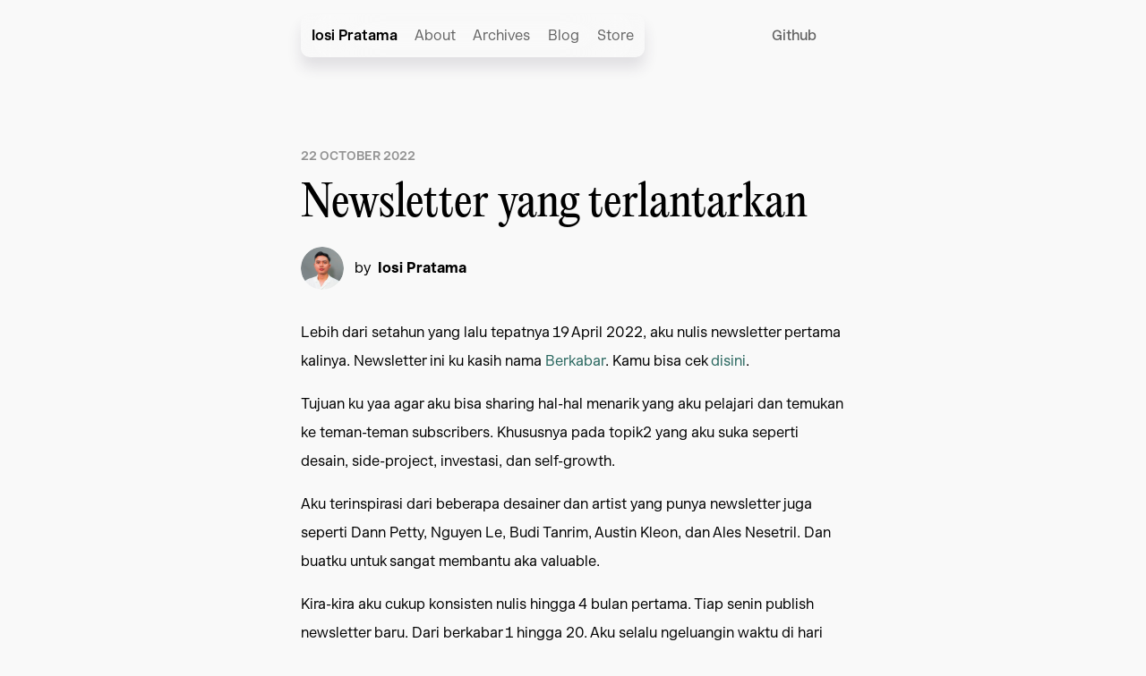

--- FILE ---
content_type: text/html; charset=utf-8
request_url: https://iosipratama.com/blog/newsletter-yang-terlantarkan
body_size: 5095
content:
<!DOCTYPE html>
<html lang="en">
<head>
    <!-- Global site tag (gtag.js) - Google Analytics -->
    <script async src="https://www.googletagmanager.com/gtag/js?id=G-83189FVPXC"></script>
    <script>
      window.dataLayer = window.dataLayer || [];
      function gtag(){dataLayer.push(arguments);}
      gtag('js', new Date());

      gtag('config', 'G-83189FVPXC');
    </script>

  

  <meta charset="UTF-8">
  <meta http-equiv="X-UA-Compatible" content="IE=edge">
  <meta name="viewport" content="width=device-width, initial-scale=1.0">
  <link rel="stylesheet" href="/font.css" type="text/css">

  <!-- Preloads -->

  


  <!-- End of Preloads -->


    <!-- Primary Meta Tags -->
  <meta name="keywords" content="Indonesia designer, product designer, iosi pratama, iosi, ui ux designer, Indonesian digital product designer, ios app designer,">
  <meta name="author" content="Iosi Pratama">
     <link rel="icon" href="https://iosipratama.com/rails/active_storage/blobs/redirect/eyJfcmFpbHMiOnsibWVzc2FnZSI6IkJBaHBBZGM9IiwiZXhwIjpudWxsLCJwdXIiOiJibG9iX2lkIn19--d7942800bfecd76eaaf483293fa496ec2ca8ff9c/favicon.png" type="image/png" sizes="16x16">
  <!-- Open Graph / Facebook -->
  <meta property="og:type" content="website">
  <meta property="og:url" content="https://iosipratama.com/blog/newsletter-yang-terlantarkan">

  <!-- Twitter -->
  <meta property="twitter:card" content="summary_large_image">
  <meta property="twitter:url" content="https://iosipratama.com/blog/newsletter-yang-terlantarkan">


  <!-- Start Custom Tags -->
      <!-- Primary Meta Tags -->
  <title>Iosi Pratama - Newsletter yang terlantarkan</title>
  <meta name="title" content="Iosi Pratama - Newsletter yang terlantarkan">
  <meta name="description" content="Lebih dari setahun yang lalu tepatnya 19 April 2022, aku nulis newsletter pertama kalinya. Newsletter ini ku kasih nama &lt;a href=&quot;https://berkabar.substack.com&quot;&gt;Berkabar&lt;/a&gt;. Kamu bisa cek &lt;a href=&quot;https://berkabar.substack.com&quot;&gt;disini&lt;/a&gt;. ">

  <!-- Open Graph / Facebook -->
  <meta property="og:title" content="Iosi Pratama - Newsletter yang terlantarkan">
  <meta property="og:description" content="Lebih dari setahun yang lalu tepatnya 19 April 2022, aku nulis newsletter pertama kalinya. Newsletter ini ku kasih nama &lt;a href=&quot;https://berkabar.substack.com&quot;&gt;Berkabar&lt;/a&gt;. Kamu bisa cek &lt;a href=&quot;https://berkabar.substack.com&quot;&gt;disini&lt;/a&gt;. ">
  <meta property="og:image" content="https://iosipratama.com/cover/blogs/246-cover.jpg">

  <!-- Twitter -->
  <meta property="twitter:title" content="Iosi Pratama - Newsletter yang terlantarkan">
  <meta property="twitter:description" content="Lebih dari setahun yang lalu tepatnya 19 April 2022, aku nulis newsletter pertama kalinya. Newsletter ini ku kasih nama &lt;a href=&quot;https://berkabar.substack.com&quot;&gt;Berkabar&lt;/a&gt;. Kamu bisa cek &lt;a href=&quot;https://berkabar.substack.com&quot;&gt;disini&lt;/a&gt;. ">
  <meta property="twitter:image" content="https://iosipratama.com/cover/blogs/246-cover.jpg">

  <!-- End Custom Tags -->
  
  <script src="/vite/assets/frontend-BaOt3cLl.js" crossorigin="anonymous" type="module"></script><link rel="modulepreload" href="/vite/assets/index-2szXSQ_0.js" as="script" crossorigin="anonymous"><link rel="stylesheet" media="screen" href="/vite/assets/frontend-CyxYYi4m.css" />
<link rel="stylesheet" media="screen" href="/vite/assets/index-DxRk4Et1.css" />

    <style>
    body {
      background-color: #F9F9F9;
    }
  </style>


  <!-- Analytics -->
  <script defer type="text/javascript" src="https://datapulse.app/datapulse.min.js"
    id="datapulse" data-endpoint="https://datapulse.app/api/v1/event"
    data-workspace="clmj1r5jr8dtpcl37257joe28">
  </script>

  
</head>
<body >
  <nav id="navbar" class="navbar">
  <div class="main-content py-4 desktop-menu">
    <div class="flex-wrap main-menu">
      <a href="/" class="menu-items logo active text-lg sm:text-base">Iosi Pratama</a>
        <a class="menu-items opacity-60 hover:opacity-100 transition duration-400 " href="/about">About</a>
        <a class="menu-items opacity-60 hover:opacity-100 transition duration-400 " href="/archives">Archives</a>
        <a class="menu-items opacity-60 hover:opacity-100 transition duration-400 " href="/blog">Blog</a>
        <a class="menu-items opacity-60 hover:opacity-100 transition duration-400 " href="https://store.iosipratama.com">Store</a>
    </div>
    <div class="flex-grow"></div>
    <div class="flex-none">
      <div class="secondary-menu">
          <a class="menu-items opacity-60 hover:opacity-100 transition duration-400" target="_blank" href="https://github.com/iosipratama">Github</a>
      </div>
    </div>
  </div>

  <div class="main-content py-4 mobile-menu">
    <div class="flex-wrap">
      <a href="/" class="menu-items logo active menu-logo text-[20px] sm:text-base">Iosi Pratama</a>
    </div>
    <div class="flex-grow"></div>
    <div class="flex-none">
      <div class="block w-full text-right navbar-menu" data-controller="menu-button" data-menu-button-target="container">
        <button class="pr-4 pt-2 menu-button sm:p-0 -right-4 sm:right-0" data-menu-button-target="button">
          <div class="relative menu-stripe"></div>
          <div class="relative menu-stripe"></div>
        </button>

        <div class="fixed text-left menu-board bg-primary">
          <div class="grid grid-rows-5 gap-0 px-3 main-content xl:px-0 h-full">
            <div class="row-span-3">
              <div class="h-24"> </div>
                <a class="block py-4 text-2xl font-medium text-black opacity-50 menu-item font-body hover:opacity-100  leading-5" href="/about">About</a>
                <a class="block py-4 text-2xl font-medium text-black opacity-50 menu-item font-body hover:opacity-100  leading-5" href="/archives">Archives</a>
                <a class="block py-4 text-2xl font-medium text-black opacity-50 menu-item font-body hover:opacity-100  leading-5" href="/blog">Blog</a>
                <a class="block py-4 text-2xl font-medium text-black opacity-50 menu-item font-body hover:opacity-100  leading-5" href="https://store.iosipratama.com">Store</a>
            </div>

            <div class="row-span-1 row-start-5 flex flex-col">
              <div class="flex-grow"></div>
              <div class="flex-none">
                  <a class="font-medium opacity-50 text-lg text-black block mb-4 leading-5" target="_blank" href="https://github.com/iosipratama">Github</a>
              </div>
            </div>
          </div>
        </div>
      </div>
    </div>
  </div>
</nav>

<!--
<nav id="navbar" class="navbar py-3 header-menu header-theme-white">
  <div class="px-3 main-content xl:px-0">
    <div class="grid items-center grid-cols-12 gap-6">
      <div class="sm:grid px-3 py-5 justify-items-start main-menu">
        <a class="navbar-logo font-semibold text-base leading-5" href="/">Iosi Pratama</a>
      </div>

      <div class="grid grid-cols-1 col-span-2 col-start-11 justify-items-end">
        <div class="block w-full text-right sm:pt-3 navbar-menu" data-controller="menu-button" data-menu-button-target="container">
          <button class="p-4 menu-button sm:p-0 -right-4 sm:right-0" data-menu-button-target="button">
            <div class="relative menu-stripe"></div>
            <div class="relative menu-stripe"></div>
          </button>

          <div class="fixed text-left menu-board bg-leaf">
            <div class="grid grid-rows-5 gap-0 px-3 main-content xl:px-0">

              <div class="row-span-3">
                <div class="h-28"> </div>
                  <a class="block py-4 text-2xl font-bold text-white opacity-50 menu-item font-body hover:opacity-100" href="/about">About</a>
                  <a class="block py-4 text-2xl font-bold text-white opacity-50 menu-item font-body hover:opacity-100" href="/archives">Archives</a>
                  <a class="block py-4 text-2xl font-bold text-white opacity-50 menu-item font-body hover:opacity-100" href="/blog">Blog</a>
                  <a class="block py-4 text-2xl font-bold text-white opacity-50 menu-item font-body hover:opacity-100" href="https://store.iosipratama.com">Store</a>
              </div>

              <div class="row-span-1">
                <p class="mt-10 font-normal text-white font-display opacity-80">Follow me on</p>
                <div class="mt-2 mb-5">
                  <a href="https://twitter.com/iosipratama" target="_blank" rel="noopener noreferrer" class="mr-3 font-bold text-white font-body">Twitter</a>
                  <a href="https://iosipratama.dribbble.com/" target="_blank" rel="noopener noreferrer" class="mr-3 font-bold text-white font-body">Dribbble</a>
                  <a href="https://iosipratama.medium.com" target="_blank" rel="noopener noreferrer" class="font-bold text-white font-body ">Medium</a>
                </div>
              </div>
            </div>
          </div>
        </div>
      </div>
    </div>
  </div>
</nav>
-->

<div class="mt-12 md:mt-20">
  <div class="px-3 sm:px-4 main-content lg:px-0">
    <div class="relative blogs-content">
      <p
        class="mb-4 font-semibold uppercase text-sm leading-4 opacity-40"
        data-controller="time"
        data-time-time-zone-value="UTC"
        data-time-date-value="2022-10-22T22:42:00Z"
        data-time-format-value="D MMMM YYYY"
      >
      </p>
      <h1 class="text-4xl md:text-5xl leading-[auto] font-display">Newsletter yang terlantarkan</h1>

      <div class="flex mt-6 mb-8">
        <div class="inline-block w-12 h-12 overflow-hidden rounded-full">
            <img class="w-full h-auto" src="/images/iosipratama-blog.png" />
        </div>
        <div class="flex flex-row items-center ml-3">
          <p class="inline-block">by &nbsp;</p>
          <p class="font-bold inline-block">Iosi Pratama</p>
        </div>
      </div>
    </div>
  </div>
</div>

<div style="margin-bottom: 150px;">
  <div class="px-3 mt-5 blogs-content sm:px-4 lg:px-0">
    <div class="text-base leading-[1.8] general default-heading">
      <div class="wysiwyg general">

          
      <p class="text-left">
        Lebih dari setahun yang lalu tepatnya 19 April 2022, aku nulis newsletter pertama kalinya. Newsletter ini ku kasih nama <a href="https://berkabar.substack.com">Berkabar</a>. Kamu bisa cek <a href="https://berkabar.substack.com">disini</a>. 
      </p>
    
      <p class="text-left">
        Tujuan ku yaa agar aku bisa sharing hal-hal menarik yang aku pelajari dan temukan ke teman-teman subscribers. Khususnya pada topik2 yang aku suka seperti desain, side-project, investasi, dan self-growth.   
      </p>
    
      <p class="text-left">
        Aku terinspirasi dari beberapa desainer dan artist yang punya newsletter juga seperti Dann Petty, Nguyen Le, Budi Tanrim, Austin Kleon, dan Ales Nesetril. Dan buatku untuk sangat membantu aka valuable. 
      </p>
    
      <p class="text-left">
        Kira-kira aku cukup konsisten nulis hingga 4 bulan pertama. Tiap senin publish newsletter baru. Dari berkabar 1 hingga 20. Aku selalu ngeluangin waktu di hari minggu buat nulis. Komitmen masih berjalan dengan baik.  
      </p>
    
      <p class="text-left">
        Kemudian di newsletter ke 21, sepertinya aku lagi banyak kerjaan waktu itu di weekend hingga belum sempat nulis. Itu yang membuat ngga publish di hari senin itu. 
      </p>
    
      <p class="text-left">
        Minggu itu ke skip. 
      </p>
    
      <p class="text-left">
        Ehh, tak terasa hampir setahun, aku belum terbitin newsletter lagi. Sedih. 
      </p>
    
      <p class="text-left">
        Alasannya selalu sama, ngga ada waktu dan ngga nyempetin. Newsletter bukan lagi prioritas yang aku utamakan. Ada kegiatan2 lain yang aku kerjain di hari minggu. 
      </p>
    
      <p class="text-left">
        Jadilah Berkabar newsletter terlantarkan. 
      </p>
    
      <p class="text-left">
        Lantas apa selanjutnya? 
      </p>
    
      <p class="text-left">
        Sebenarnya aku masih ingin ngelanjutin lagi. Seperti dulu. Tapi yaa kadang itu, banyak banget hal yang ingin ku kerjakan jadinya newsletter jadi nomer kesekian. 
      </p>
    
      <p class="text-left">
        Tapi yaa nanti, aku ingin coba lanjutin lagi.
      </p>
    <div class="delimiter-block"></div>
      <p class="text-left">
        Di tulis setelah selesai makan nasgor di Daily Hub Cafe &amp; Coworking.  Btw ini tempat cozy dan nyaman juga buat kerja.  
      </p>
    
      </div>

        <div class="mt-6 mb-8 text-base text-boron">
          <strong>
            <span class="mr-3 text-base">Categories:</span>
              <a href="/blog?category=13" class="mr-2 underline text-base">The Hustle</a>
          </strong>
        </div>

      <hr>

      <a class="block mt-8 mb-3 text-md font-bold leading-9 underline" href="/blog">Back to Blog</a>

        <div class="mt-6">
          <p class="pb-3">or you might also like: </p>
          <ul class="list-disc list-inside">
              <li  class="font-bold lg:leading-relaxed leading-relaxed">
                <a class="underline" href="/blog/jalan-sendiri-atau-gabung-yang-udah-mature">Jalan sendiri atau Gabung yang udah mature?</a>
              </li>
              <li  class="font-bold lg:leading-relaxed leading-relaxed">
                <a class="underline" href="/blog/pypal">Pypal - Solusi teman-teman yang butuh saldo Paypal</a>
              </li>
              <li  class="font-bold lg:leading-relaxed leading-relaxed">
                <a class="underline" href="/blog/apakah-saya-sudah-melakukan-hal-yang-benar-dalam-berbisnis">Apakah saya sudah melakukan hal yang benar dalam berbisnis?</a>
              </li>
          </ul>
        </div>
    </div>
  </div>
</div>





  

<!-- Root element of PhotoSwipe. Must have class pswp. -->
<div class="pswp" tabindex="-1" role="dialog" aria-hidden="true">

    <!-- Background of PhotoSwipe.
         It's a separate element as animating opacity is faster than rgba(). -->
    <div class="pswp__bg"></div>

    <!-- Slides wrapper with overflow:hidden. -->
    <div class="pswp__scroll-wrap">

        <!-- Container that holds slides.
            PhotoSwipe keeps only 3 of them in the DOM to save memory.
            Don't modify these 3 pswp__item elements, data is added later on. -->
        <div class="pswp__container">
            <div class="pswp__item"></div>
            <div class="pswp__item"></div>
            <div class="pswp__item"></div>
        </div>

        <!-- Default (PhotoSwipeUI_Default) interface on top of sliding area. Can be changed. -->
        <div class="pswp__ui pswp__ui--hidden">

            <div class="pswp__top-bar">

                <!--  Controls are self-explanatory. Order can be changed. -->

                <div class="pswp__counter"></div>

                <button class="pswp__button pswp__button--close" title="Close (Esc)"></button>

                <button class="pswp__button pswp__button--share" title="Share"></button>

                <button class="pswp__button pswp__button--fs" title="Toggle fullscreen"></button>

                <button class="pswp__button pswp__button--zoom" title="Zoom in/out"></button>

                <!-- Preloader demo https://codepen.io/dimsemenov/pen/yyBWoR -->
                <!-- element will get class pswp__preloader--active when preloader is running -->
                <div class="pswp__preloader">
                    <div class="pswp__preloader__icn">
                      <div class="pswp__preloader__cut">
                        <div class="pswp__preloader__donut"></div>
                      </div>
                    </div>
                </div>
            </div>

            <div class="pswp__share-modal pswp__share-modal--hidden pswp__single-tap">
                <div class="pswp__share-tooltip"></div>
            </div>

            <button class="pswp__button pswp__button--arrow--left" title="Previous (arrow left)">
            </button>

            <button class="pswp__button pswp__button--arrow--right" title="Next (arrow right)">
            </button>

            <div class="pswp__caption">
                <div class="pswp__caption__center"></div>
            </div>

        </div>

    </div>

</div>

</body>
</html>


--- FILE ---
content_type: text/css
request_url: https://iosipratama.com/vite/assets/frontend-CyxYYi4m.css
body_size: 39844
content:
/*! tailwindcss v2.2.4 | MIT License | https://tailwindcss.com *//*! modern-normalize v1.1.0 | MIT License | https://github.com/sindresorhus/modern-normalize */*,:before,:after{box-sizing:border-box}html{-moz-tab-size:4;-o-tab-size:4;tab-size:4}html{line-height:1.15;-webkit-text-size-adjust:100%}body{margin:0}body{font-family:system-ui,-apple-system,Segoe UI,Roboto,Helvetica,Arial,sans-serif,"Apple Color Emoji","Segoe UI Emoji"}hr{height:0;color:inherit}abbr[title]{-webkit-text-decoration:underline dotted;text-decoration:underline dotted}b,strong{font-weight:bolder}code,kbd,samp,pre{font-family:ui-monospace,SFMono-Regular,Consolas,Liberation Mono,Menlo,monospace;font-size:1em}small{font-size:80%}sub,sup{font-size:75%;line-height:0;position:relative;vertical-align:baseline}sub{bottom:-.25em}sup{top:-.5em}table{text-indent:0;border-color:inherit}button,input,optgroup,select,textarea{font-family:inherit;font-size:100%;line-height:1.15;margin:0}button,select{text-transform:none}button,[type=button],[type=reset],[type=submit]{-webkit-appearance:button}::-moz-focus-inner{border-style:none;padding:0}:-moz-focusring{outline:1px dotted ButtonText}:-moz-ui-invalid{box-shadow:none}legend{padding:0}progress{vertical-align:baseline}::-webkit-inner-spin-button,::-webkit-outer-spin-button{height:auto}[type=search]{-webkit-appearance:textfield;outline-offset:-2px}::-webkit-search-decoration{-webkit-appearance:none}::-webkit-file-upload-button{-webkit-appearance:button;font:inherit}summary{display:list-item}blockquote,dl,dd,h1,h2,h3,h4,h5,h6,hr,figure,p,pre{margin:0}button{background-color:transparent;background-image:none}fieldset{margin:0;padding:0}ol,ul{list-style:none;margin:0;padding:0}html{font-family:ui-sans-serif,system-ui,-apple-system,BlinkMacSystemFont,Segoe UI,Roboto,Helvetica Neue,Arial,Noto Sans,sans-serif,"Apple Color Emoji","Segoe UI Emoji",Segoe UI Symbol,"Noto Color Emoji";line-height:1.5}body{font-family:inherit;line-height:inherit}*,:before,:after{box-sizing:border-box;border-width:0;border-style:solid;border-color:currentColor}hr{border-top-width:1px}img{border-style:solid}textarea{resize:vertical}input::-moz-placeholder,textarea::-moz-placeholder{opacity:1;color:#9ca3af}input:-ms-input-placeholder,textarea:-ms-input-placeholder{opacity:1;color:#9ca3af}input::placeholder,textarea::placeholder{opacity:1;color:#9ca3af}button,[role=button]{cursor:pointer}table{border-collapse:collapse}h1,h2,h3,h4,h5,h6{font-size:inherit;font-weight:inherit}a{color:inherit;text-decoration:inherit}button,input,optgroup,select,textarea{padding:0;line-height:inherit;color:inherit}pre,code,kbd,samp{font-family:ui-monospace,SFMono-Regular,Menlo,Monaco,Consolas,Liberation Mono,Courier New,monospace}img,svg,video,canvas,audio,iframe,embed,object{display:block;vertical-align:middle}img,video{max-width:100%;height:auto}*,:before,:after{--tw-translate-x: 0;--tw-translate-y: 0;--tw-rotate: 0;--tw-skew-x: 0;--tw-skew-y: 0;--tw-scale-x: 1;--tw-scale-y: 1;--tw-transform: translateX(var(--tw-translate-x)) translateY(var(--tw-translate-y)) rotate(var(--tw-rotate)) skewX(var(--tw-skew-x)) skewY(var(--tw-skew-y)) scaleX(var(--tw-scale-x)) scaleY(var(--tw-scale-y));--tw-border-opacity: 1;border-color:rgba(229,231,235,var(--tw-border-opacity));--tw-shadow: 0 0 #0000;--tw-ring-inset: var(--tw-empty, );--tw-ring-offset-width: 0px;--tw-ring-offset-color: #fff;--tw-ring-color: rgba(59, 130, 246, .5);--tw-ring-offset-shadow: 0 0 #0000;--tw-ring-shadow: 0 0 #0000;--tw-blur: var(--tw-empty, );--tw-brightness: var(--tw-empty, );--tw-contrast: var(--tw-empty, );--tw-grayscale: var(--tw-empty, );--tw-hue-rotate: var(--tw-empty, );--tw-invert: var(--tw-empty, );--tw-saturate: var(--tw-empty, );--tw-sepia: var(--tw-empty, );--tw-drop-shadow: var(--tw-empty, );--tw-filter: var(--tw-blur) var(--tw-brightness) var(--tw-contrast) var(--tw-grayscale) var(--tw-hue-rotate) var(--tw-invert) var(--tw-saturate) var(--tw-sepia) var(--tw-drop-shadow);--tw-backdrop-blur: var(--tw-empty, );--tw-backdrop-brightness: var(--tw-empty, );--tw-backdrop-contrast: var(--tw-empty, );--tw-backdrop-grayscale: var(--tw-empty, );--tw-backdrop-hue-rotate: var(--tw-empty, );--tw-backdrop-invert: var(--tw-empty, );--tw-backdrop-opacity: var(--tw-empty, );--tw-backdrop-saturate: var(--tw-empty, );--tw-backdrop-sepia: var(--tw-empty, );--tw-backdrop-filter: var(--tw-backdrop-blur) var(--tw-backdrop-brightness) var(--tw-backdrop-contrast) var(--tw-backdrop-grayscale) var(--tw-backdrop-hue-rotate) var(--tw-backdrop-invert) var(--tw-backdrop-opacity) var(--tw-backdrop-saturate) var(--tw-backdrop-sepia)}[type=text],[type=email],[type=url],[type=password],[type=number],[type=date],[type=datetime-local],[type=month],[type=search],[type=tel],[type=time],[type=week],[multiple],textarea,select{-webkit-appearance:none;-moz-appearance:none;appearance:none;background-color:#fff;border-color:#6b7280;border-width:1px;border-radius:0;padding:.5rem .75rem;font-size:1rem;line-height:1.5rem}[type=text]:focus,[type=email]:focus,[type=url]:focus,[type=password]:focus,[type=number]:focus,[type=date]:focus,[type=datetime-local]:focus,[type=month]:focus,[type=search]:focus,[type=tel]:focus,[type=time]:focus,[type=week]:focus,[multiple]:focus,textarea:focus,select:focus{outline:2px solid transparent;outline-offset:2px;--tw-ring-inset: var(--tw-empty, );--tw-ring-offset-width: 0px;--tw-ring-offset-color: #fff;--tw-ring-color: #2563eb;--tw-ring-offset-shadow: var(--tw-ring-inset) 0 0 0 var(--tw-ring-offset-width) var(--tw-ring-offset-color);--tw-ring-shadow: var(--tw-ring-inset) 0 0 0 calc(1px + var(--tw-ring-offset-width)) var(--tw-ring-color);box-shadow:var(--tw-ring-offset-shadow),var(--tw-ring-shadow),0 0 #0000;box-shadow:var(--tw-ring-offset-shadow),var(--tw-ring-shadow),var(--tw-shadow, 0 0 #0000);border-color:#2563eb}input::-moz-placeholder,textarea::-moz-placeholder{color:#6b7280;opacity:1}input:-ms-input-placeholder,textarea:-ms-input-placeholder{color:#6b7280;opacity:1}input::placeholder,textarea::placeholder{color:#6b7280;opacity:1}::-webkit-datetime-edit-fields-wrapper{padding:0}::-webkit-date-and-time-value{min-height:1.5em}select{background-image:url("data:image/svg+xml,%3csvg xmlns='http://www.w3.org/2000/svg' fill='none' viewBox='0 0 20 20'%3e%3cpath stroke='%236b7280' stroke-linecap='round' stroke-linejoin='round' stroke-width='1.5' d='M6 8l4 4 4-4'/%3e%3c/svg%3e");background-position:right .5rem center;background-repeat:no-repeat;background-size:1.5em 1.5em;padding-right:2.5rem;-webkit-print-color-adjust:exact;color-adjust:exact}[multiple]{background-image:none;background-image:initial;background-position:0 0;background-position:initial;background-repeat:unset;background-size:auto auto;background-size:initial;padding-right:.75rem;-webkit-print-color-adjust:unset;color-adjust:unset}[type=checkbox],[type=radio]{-webkit-appearance:none;-moz-appearance:none;appearance:none;padding:0;-webkit-print-color-adjust:exact;color-adjust:exact;display:inline-block;vertical-align:middle;background-origin:border-box;-webkit-user-select:none;-moz-user-select:none;-ms-user-select:none;user-select:none;flex-shrink:0;height:1rem;width:1rem;color:#2563eb;background-color:#fff;border-color:#6b7280;border-width:1px}[type=checkbox]{border-radius:0}[type=radio]{border-radius:100%}[type=checkbox]:focus,[type=radio]:focus{outline:2px solid transparent;outline-offset:2px;--tw-ring-inset: var(--tw-empty, );--tw-ring-offset-width: 2px;--tw-ring-offset-color: #fff;--tw-ring-color: #2563eb;--tw-ring-offset-shadow: var(--tw-ring-inset) 0 0 0 var(--tw-ring-offset-width) var(--tw-ring-offset-color);--tw-ring-shadow: var(--tw-ring-inset) 0 0 0 calc(2px + var(--tw-ring-offset-width)) var(--tw-ring-color);box-shadow:var(--tw-ring-offset-shadow),var(--tw-ring-shadow),0 0 #0000;box-shadow:var(--tw-ring-offset-shadow),var(--tw-ring-shadow),var(--tw-shadow, 0 0 #0000)}[type=checkbox]:checked,[type=radio]:checked{border-color:transparent;background-color:currentColor;background-size:100% 100%;background-position:center;background-repeat:no-repeat}[type=checkbox]:checked{background-image:url("data:image/svg+xml,%3csvg viewBox='0 0 16 16' fill='white' xmlns='http://www.w3.org/2000/svg'%3e%3cpath d='M12.207 4.793a1 1 0 010 1.414l-5 5a1 1 0 01-1.414 0l-2-2a1 1 0 011.414-1.414L6.5 9.086l4.293-4.293a1 1 0 011.414 0z'/%3e%3c/svg%3e")}[type=radio]:checked{background-image:url("data:image/svg+xml,%3csvg viewBox='0 0 16 16' fill='white' xmlns='http://www.w3.org/2000/svg'%3e%3ccircle cx='8' cy='8' r='3'/%3e%3c/svg%3e")}[type=checkbox]:checked:hover,[type=checkbox]:checked:focus,[type=radio]:checked:hover,[type=radio]:checked:focus{border-color:transparent;background-color:currentColor}[type=checkbox]:indeterminate{background-image:url("data:image/svg+xml,%3csvg xmlns='http://www.w3.org/2000/svg' fill='none' viewBox='0 0 16 16'%3e%3cpath stroke='white' stroke-linecap='round' stroke-linejoin='round' stroke-width='2' d='M4 8h8'/%3e%3c/svg%3e");border-color:transparent;background-color:currentColor;background-size:100% 100%;background-position:center;background-repeat:no-repeat}[type=checkbox]:indeterminate:hover,[type=checkbox]:indeterminate:focus{border-color:transparent;background-color:currentColor}[type=file]{background:unset;border-color:inherit;border-width:0;border-radius:0;padding:0;font-size:unset;line-height:inherit}[type=file]:focus{outline:1px auto -webkit-focus-ring-color}.container{width:100%}@media (min-width: 640px){.container{max-width:640px}}@media (min-width: 768px){.container{max-width:768px}}@media (min-width: 1024px){.container{max-width:1024px}}@media (min-width: 1280px){.container{max-width:1280px}}@media (min-width: 1536px){.container{max-width:1536px}}body{font-family:Innovator Grotesk;--tw-text-opacity: 1;color:rgba(0,0,0,var(--tw-text-opacity));--tw-bg-opacity: 1;background-color:rgba(249,249,249,var(--tw-bg-opacity))}body.main-theme-dark{--tw-bg-opacity: 1;background-color:rgba(0,0,0,var(--tw-bg-opacity))}.archives-highlight{padding-left:16px;padding-right:16px;max-width:1110px;margin-left:auto;margin-right:auto}@media (min-width: 1024px){.archives-highlight{padding-left:0;padding-right:0}}.main-content{padding-left:16px;padding-right:16px;max-width:608px;margin-left:auto;margin-right:auto}@media (min-width: 1024px){.main-content{padding-left:0;padding-right:0}}.home-section{margin-bottom:120px}@media (min-width: 640px){.home-section{margin-bottom:120px}}.outer-container{max-width:1376px;margin-left:.5rem;margin-right:.5rem}@media (min-width: 768px){.outer-container{margin-left:2rem;margin-right:2rem}}@media (min-width: 1024px){.outer-container{margin-left:auto;margin-right:auto}}.no-scroll{overflow:hidden}#homepage-archives{margin-bottom:150px}#homepage-archives .archive-item{width:292px;margin-left:12px;margin-right:12px}#homepage-archives .image-container{border-radius:36px;overflow:hidden;box-shadow:0 8px 16px 1px #0000001f}#homepage-archives .image-container image{width:100%;-o-object-fit:fill;object-fit:fill}.work-item .preview-modal{width:480px;height:360px}@media (min-width: 1024px){.work-item:hover .preview-modal{display:table-cell}}.work-item:hover .item-arrow{opacity:1}#works-table .table-headers{display:none}@media (min-width: 640px){#works-table .table-headers{display:table-row}}.multiple-menu-items{display:inline-block;border-radius:1rem;--tw-bg-opacity: 1;background-color:rgba(255,255,255,var(--tw-bg-opacity));padding:.75rem 1.25rem;font-weight:700;transition-property:all;transition-timing-function:cubic-bezier(.4,0,.2,1);transition-duration:.15s;transition-duration:.3s}.multiple-menu-items:hover,.multiple-menu-items.active{--tw-bg-opacity: 1;background-color:rgba(40,102,94,var(--tw-bg-opacity));--tw-text-opacity: 1;color:rgba(255,255,255,var(--tw-text-opacity));--tw-shadow: 0 20px 25px -5px rgba(0, 0, 0, .1), 0 10px 10px -5px rgba(0, 0, 0, .04);box-shadow:0 0 #0000,0 0 #0000,var(--tw-shadow);box-shadow:var(--tw-ring-offset-shadow, 0 0 #0000),var(--tw-ring-shadow, 0 0 #0000),var(--tw-shadow)}.multiple-menu-items:not(:last-child){margin-right:.75rem}.multiple-menu-items:first-child{margin-left:1.25rem}.multiple-menu-items:last-child{margin-right:1.25rem}@media (min-width: 640px){.multiple-menu-items:first-child{margin-left:0}.multiple-menu-items:last-child{margin-right:0}}.navbar .navbar-menu{position:relative}.navbar .navbar-menu .menu-button{z-index:10;position:relative}.navbar .navbar-menu .menu-button .menu-stripe{content:"";width:20px;height:2px;--tw-bg-opacity: 1;background-color:rgba(0,0,0,var(--tw-bg-opacity));transition-property:all;transition-timing-function:cubic-bezier(.4,0,.2,1);transition-duration:.15s}.navbar .navbar-menu .menu-button .menu-stripe:first-child{margin-bottom:.5rem}@media (max-width: 768px){.navbar .navbar-menu .menu-button{position:relative}.navbar .navbar-menu .menu-button{display:flex}.navbar .navbar-menu .menu-button{width:100%}.navbar .navbar-menu .menu-button{flex-direction:column}.navbar .navbar-menu .menu-button{align-items:flex-end}}.navbar .navbar-menu.active .menu-stripe{--tw-bg-opacity: 1;background-color:rgba(0,0,0,var(--tw-bg-opacity))}.navbar .navbar-menu.active .menu-stripe:first-child{transform:rotate(45deg) translate(-1px)}.navbar .navbar-menu.active .menu-stripe:last-child{transform:rotate(-45deg) translate(8px,-8px)}.navbar .navbar-menu .menu-board{top:0;left:0;right:0;z-index:9;height:0px;overflow:hidden;transition-property:all;transition-timing-function:cubic-bezier(.4,0,.2,1);transition-duration:.15s;transition-duration:.3s}.navbar .navbar-menu.active .menu-board{height:100vh;overflow:auto}.navbar .main-menu-item{--tw-text-opacity: 1;color:rgba(23,38,36,var(--tw-text-opacity))}.navbar .main-menu-item:hover,.navbar .main-menu-item.active{--tw-text-opacity: 1;color:rgba(40,102,94,var(--tw-text-opacity))}.navbar.dark{--tw-bg-opacity: 1;background-color:rgba(0,0,0,var(--tw-bg-opacity))}.navbar.dark .navbar-menu .menu-button .menu-stripe{--tw-bg-opacity: 1;background-color:rgba(255,255,255,var(--tw-bg-opacity))}.navbar.dark .mail-button{--tw-border-opacity: 1;border-color:rgba(255,255,255,var(--tw-border-opacity));--tw-text-opacity: 1;color:rgba(255,255,255,var(--tw-text-opacity))}.navbar.dark .mail-button:hover{--tw-border-opacity: 1;border-color:rgba(40,102,94,var(--tw-border-opacity));--tw-text-opacity: 1;color:rgba(40,102,94,var(--tw-text-opacity))}.navbar.dark .main-menu-item{--tw-text-opacity: 1;color:rgba(255,255,255,var(--tw-text-opacity))}.navbar.dark .main-menu-item:hover,.navbar.dark .main-menu-item.active{--tw-text-opacity: 1;color:rgba(40,102,94,var(--tw-text-opacity))}.navbar .navbar-logo img{position:relative;z-index:10}.navbar .navbar-logo img.light{display:none}.navbar.active img.light{display:block}.navbar.active img.dark{display:none}.header-menu.header-theme-green{--tw-bg-opacity: 1;background-color:rgba(40,102,94,var(--tw-bg-opacity))}.header-menu.header-theme-green .main-menu-item{--tw-text-opacity: 1;color:rgba(255,255,255,var(--tw-text-opacity));opacity:.7}.header-menu.header-theme-green .main-menu-item.active{opacity:1}.header-menu.header-theme-green .menu-button .menu-stripe,.header-menu.header-theme-black{--tw-bg-opacity: 1;background-color:rgba(0,0,0,var(--tw-bg-opacity))}.header-menu.header-theme-black .main-menu-item{--tw-text-opacity: 1;color:rgba(255,255,255,var(--tw-text-opacity));opacity:.7}.header-menu.header-theme-black .main-menu-item.active{opacity:1}.header-menu.header-theme-black .menu-button .menu-stripe{--tw-bg-opacity: 1;background-color:rgba(255,255,255,var(--tw-bg-opacity))}.wysiwyg .editor-image{margin-top:2rem;margin-bottom:2rem}.wysiwyg.custom-page p{padding-top:.25rem;padding-bottom:.25rem}.wysiwyg .work-about-text p:not(:first-child){padding-top:.75rem}.wysiwyg .work-about-text p:not(:last-child){padding-bottom:.75rem}.wysiwyg.general p:not(:first-child){padding-top:16px}.wysiwyg.general .editor-image{margin-top:24px;margin-bottom:0}.wysiwyg a{--tw-text-opacity: 1;color:rgba(40,102,94,var(--tw-text-opacity))}.inquiry .inquiry-checkbox+label{margin-bottom:.75rem;display:inline-block;cursor:pointer;border-radius:1.5rem;border-width:2px;--tw-border-opacity: 1;border-color:rgba(227,227,227,var(--tw-border-opacity));padding:.5rem 1rem;font-weight:700;transition-property:all;transition-timing-function:cubic-bezier(.4,0,.2,1);transition-duration:.15s;transition-duration:.3s}.inquiry .inquiry-checkbox+label:not(:last-child){margin-right:.75rem}.inquiry .inquiry-checkbox:checked+label,.inquiry .inquiry-checkbox+label:hover{--tw-border-opacity: 1;border-color:rgba(0,0,0,var(--tw-border-opacity));--tw-bg-opacity: 1;background-color:rgba(255,255,255,var(--tw-bg-opacity));--tw-text-opacity: 1;color:rgba(0,0,0,var(--tw-text-opacity))}.inquiry .clickable-input+label{top:.25rem}.inquiry .clickable-input:not(:-moz-placeholder-shown)+label{top:-50%}.inquiry .clickable-input:not(:-ms-input-placeholder)+label{top:-50%}.inquiry .clickable-input:focus+label,.inquiry .clickable-input:not(:placeholder-shown)+label{top:-50%}.homepage-highlight{width:100%;aspect-ratio:4/3}.homepage-highlight .cursor-arrow-left:hover{cursor:url("data:image/svg+xml,%3csvg%20width='32'%20height='32'%20viewBox='0%200%2032%2032'%20fill='none'%20xmlns='http://www.w3.org/2000/svg'%3e%3cpath%20d='M7.77329%2014.6667L11.2133%2011.2133L9.33329%209.33334L2.66663%2016L9.33329%2022.6667L11.2133%2020.7867L7.77329%2017.3333H29.3333V14.6667H7.77329Z'%20fill='%232E3A59'/%3e%3c/svg%3e"),auto}.homepage-highlight .cursor-arrow-right:hover{cursor:url("data:image/svg+xml,%3csvg%20width='32'%20height='32'%20viewBox='0%200%2032%2032'%20fill='none'%20xmlns='http://www.w3.org/2000/svg'%3e%3cpath%20d='M24.2266%2017.3333L20.7866%2020.7867L22.6666%2022.6667L29.3333%2016L22.6666%209.33333L20.7866%2011.2133L24.2266%2014.6667H2.66663V17.3333H24.2266Z'%20fill='%232E3A59'/%3e%3c/svg%3e"),auto}.wave{animation-name:wave-animation;animation-duration:2.5s;animation-iteration-count:infinite;transform-origin:70% 70%;display:inline-block}@keyframes wave-animation{0%{transform:rotate(0)}10%{transform:rotate(14deg)}20%{transform:rotate(-8deg)}30%{transform:rotate(14deg)}40%{transform:rotate(-4deg)}50%{transform:rotate(10deg)}60%{transform:rotate(0)}to{transform:rotate(0)}}#photography .photography-container{display:grid;grid-template-columns:repeat(2,minmax(0,1fr));grid-template-rows:repeat(2,minmax(0,1fr));grid-gap:1rem;gap:1rem}@media (min-width: 1024px){#photography .photography-container{grid-template-columns:repeat(12,minmax(0,1fr))}#photography .photography-container{grid-template-rows:repeat(2,minmax(0,1fr))}#photography .photography-container{grid-gap:1.5rem;gap:1.5rem}}#photography .photography{aspect-ratio:1/1}#photography .photography img{-o-object-fit:cover;object-fit:cover}#photography .photography:first-child{grid-column:1 / -1;grid-row:span 2 / span 2}#photography .photography:not(:first-child){grid-column:span 1 / span 1;grid-row:span 1 / span 1}@media (min-width: 1024px){#photography .photography:first-child{grid-column:span 6 / span 6}#photography .photography:first-child{grid-row:span 2 / span 2}#photography .photography:not(:first-child){grid-column:span 3 / span 3}#photography .photography:not(:first-child){grid-row:span 1 / span 1}}@media (min-width: 768px){.blog-content{max-width:608px}}.blogs-content{max-width:608px;margin-left:auto;margin-right:auto}.blogs-content p{line-height:200%}.delimiter-block{line-height:1.6em;width:100%;text-align:center}.delimiter-block:after{content:"* * *";display:inline-block;font-size:30px;line-height:65px;height:30px;letter-spacing:.2em}#navbar .main-menu{-webkit-backdrop-filter:blur(40px);backdrop-filter:blur(40px);box-shadow:0 12px 16px #2f2b431f;border-radius:10px;padding:12px;grid-gap:16px;gap:16px}#navbar a.menu-items:not(:last-child){margin-right:16px}#navbar a.menu-items{line-height:19.2px;font-weight:400}#navbar a.menu-items.active{font-weight:400}#navbar a.menu-items.logo{font-weight:600}#navbar.navbar.active .menu-logo{z-index:11;position:relative}#navbar .secondary-menu{padding:12px}#navbar .secondary-menu a.menu-items{font-weight:500;line-height:24px;opacity:60%}#navbar .secondary-menu a.menu-items:first-child{margin-right:20px}#navbar .desktop-menu{display:none}@media (min-width: 640px){#navbar .desktop-menu{display:flex}}#navbar .mobile-menu{display:flex}@media (min-width: 640px){#navbar .mobile-menu{display:none}}@media (min-width: 1024px){#navbar{position:sticky;top:0;z-index:50}}.boring-line-button{box-shadow:0 1px 2px #1018280d;background-color:#fff}.default-heading h1{display:block;font-size:2em;margin-left:0;margin-right:0;font-weight:700}.default-heading h2{display:block;font-size:1.5em;margin-left:0;margin-right:0;font-weight:700}.default-heading h3{display:block;font-size:1.17em;margin-left:0;margin-right:0;font-weight:700}.default-heading h4{display:block;margin-left:0;margin-right:0;font-weight:700}.default-heading h5{display:block;font-size:.83em;margin-left:0;margin-right:0;font-weight:700}.default-heading h6{display:block;font-size:.67em;margin-left:0;margin-right:0;font-weight:700}.cursor-comming-soon,.cursor-comming-soon:hover{cursor:none}.custom-mouse-circle{cursor:none;transition:transform .2s ease,opacity .2s ease,border-color .2s ease,background-color .2s ease;pointer-events:none}.smooth-corners{mask-image:radial-gradient(circle,white 99%,transparent 100%);-webkit-mask-image:radial-gradient(circle,white 99%,transparent 100%)}.static{position:static}.fixed{position:fixed}.absolute{position:absolute}.relative{position:relative}.inset-0{top:0;right:0;bottom:0;left:0}.right-0{right:0}.left-0{left:0}.top-0{top:0}.bottom-0{bottom:0}.top-5{top:1.25rem}.bottom-3{bottom:.75rem}.left-3{left:.75rem}.-right-4{right:-1rem}.z-10{z-index:10}.z-20{z-index:20}.z-30{z-index:30}.col-span-12{grid-column:span 12 / span 12}.col-span-5{grid-column:span 5 / span 5}.col-span-7{grid-column:span 7 / span 7}.col-span-6{grid-column:span 6 / span 6}.col-span-full{grid-column:1 / -1}.col-span-8{grid-column:span 8 / span 8}.col-span-1{grid-column:span 1 / span 1}.col-span-2{grid-column:span 2 / span 2}.col-span-10{grid-column:span 10 / span 10}.col-span-3{grid-column:span 3 / span 3}.col-span-9{grid-column:span 9 / span 9}.col-span-4{grid-column:span 4 / span 4}.col-start-11{grid-column-start:11}.col-start-3{grid-column-start:3}.row-span-1{grid-row:span 1 / span 1}.row-span-2{grid-row:span 2 / span 2}.row-span-3{grid-row:span 3 / span 3}.row-start-5{grid-row-start:5}.mx-3{margin-left:.75rem;margin-right:.75rem}.my-3{margin-top:.75rem;margin-bottom:.75rem}.my-10{margin-top:2.5rem;margin-bottom:2.5rem}.mx-auto{margin-left:auto;margin-right:auto}.my-5{margin-top:1.25rem;margin-bottom:1.25rem}.mx-\[10px\]{margin-left:10px;margin-right:10px}.my-24{margin-top:6rem;margin-bottom:6rem}.mx-8{margin-left:2rem;margin-right:2rem}.my-2{margin-top:.5rem;margin-bottom:.5rem}.my-6{margin-top:1.5rem;margin-bottom:1.5rem}.mx-5{margin-left:1.25rem;margin-right:1.25rem}.mx-1{margin-left:.25rem;margin-right:.25rem}.my-16{margin-top:4rem;margin-bottom:4rem}.my-28{margin-top:7rem;margin-bottom:7rem}.ml-12{margin-left:3rem}.mr-2{margin-right:.5rem}.ml-2{margin-left:.5rem}.mt-6{margin-top:1.5rem}.mb-4{margin-bottom:1rem}.mr-3{margin-right:.75rem}.mb-3{margin-bottom:.75rem}.mt-8{margin-top:2rem}.ml-5{margin-left:1.25rem}.ml-3{margin-left:.75rem}.mt-5{margin-top:1.25rem}.mt-10{margin-top:2.5rem}.mb-10{margin-bottom:2.5rem}.mt-24{margin-top:6rem}.mt-12{margin-top:3rem}.mb-12{margin-bottom:3rem}.mb-2{margin-bottom:.5rem}.mb-8{margin-bottom:2rem}.mb-6{margin-bottom:1.5rem}.mt-3{margin-top:.75rem}.mb-20{margin-bottom:5rem}.-mt-2{margin-top:-.5rem}.mt-4{margin-top:1rem}.mt-2{margin-top:.5rem}.mt-20{margin-top:5rem}.mb-5{margin-bottom:1.25rem}.ml-0{margin-left:0}.mb-24{margin-bottom:6rem}.mt-16{margin-top:4rem}.mb-1{margin-bottom:.25rem}.ml-10{margin-left:2.5rem}.ml-20{margin-left:5rem}.mr-5{margin-right:1.25rem}.ml-6{margin-left:1.5rem}.mr-10{margin-right:2.5rem}.mb-32{margin-bottom:8rem}.block{display:block}.inline-block{display:inline-block}.inline{display:inline}.flex{display:flex}.inline-flex{display:inline-flex}.table{display:table}.grid{display:grid}.hidden{display:none}.h-7{height:1.75rem}.h-0{height:0px}.h-auto{height:auto}.h-1\/2{height:50%}.h-10{height:2.5rem}.h-full{height:100%}.h-28{height:7rem}.h-20{height:5rem}.h-2{height:.5rem}.h-12{height:3rem}.h-\[32px\]{height:32px}.h-6{height:1.5rem}.h-\[100px\]{height:100px}.h-11{height:2.75rem}.h-\[60px\]{height:60px}.h-\[76px\]{height:76px}.h-5{height:1.25rem}.h-4{height:1rem}.h-24{height:6rem}.h-14{height:3.5rem}.h-8{height:2rem}.max-h-screen{max-height:100vh}.min-h-screen{min-height:100vh}.w-12{width:3rem}.w-8\/12{width:66.666667%}.w-full{width:100%}.w-10{width:2.5rem}.w-28{width:7rem}.w-60{width:15rem}.w-20{width:5rem}.w-8{width:2rem}.w-auto{width:auto}.w-\[32px\]{width:32px}.w-6{width:1.5rem}.w-\[100px\]{width:100px}.w-11{width:2.75rem}.w-5{width:1.25rem}.w-4{width:1rem}.w-3\/12{width:25%}.w-1\/2{width:50%}.w-80{width:20rem}.w-16{width:4rem}.w-32{width:8rem}.w-72{width:18rem}.w-1\/6{width:16.666667%}.w-4\/12{width:33.333333%}.w-3\/4{width:75%}.w-0{width:0px}.max-w-full{max-width:100%}.flex-none{flex:none}.flex-grow{flex-grow:1}.table-fixed{table-layout:fixed}.rotate-45{--tw-rotate: 45deg;transform:var(--tw-transform)}.transform{transform:var(--tw-transform)}.cursor-pointer{cursor:pointer}.cursor-default{cursor:default}.list-inside{list-style-position:inside}.list-disc{list-style-type:disc}.list-decimal{list-style-type:decimal}.appearance-none{-webkit-appearance:none;-moz-appearance:none;appearance:none}.grid-cols-12{grid-template-columns:repeat(12,minmax(0,1fr))}.grid-cols-6{grid-template-columns:repeat(6,minmax(0,1fr))}.grid-cols-2{grid-template-columns:repeat(2,minmax(0,1fr))}.grid-cols-1{grid-template-columns:repeat(1,minmax(0,1fr))}.grid-cols-3{grid-template-columns:repeat(3,minmax(0,1fr))}.grid-rows-2{grid-template-rows:repeat(2,minmax(0,1fr))}.grid-rows-5{grid-template-rows:repeat(5,minmax(0,1fr))}.flex-row{flex-direction:row}.flex-col{flex-direction:column}.flex-wrap{flex-wrap:wrap}.content-center{align-content:center}.items-end{align-items:flex-end}.items-center{align-items:center}.justify-end{justify-content:flex-end}.justify-center{justify-content:center}.justify-between{justify-content:space-between}.justify-around{justify-content:space-around}.justify-items-start{justify-items:start}.justify-items-end{justify-items:end}.gap-6{grid-gap:1.5rem;gap:1.5rem}.gap-4{grid-gap:1rem;gap:1rem}.gap-0{grid-gap:0px;gap:0px}.gap-1{grid-gap:.25rem;gap:.25rem}.gap-2{grid-gap:.5rem;gap:.5rem}.gap-\[10px\]{grid-gap:10px;gap:10px}.gap-\[6px\]{grid-gap:6px;gap:6px}.space-y-1>:not([hidden])~:not([hidden]){--tw-space-y-reverse: 0;margin-top:calc(.25rem * calc(1 - var(--tw-space-y-reverse)));margin-bottom:calc(.25rem * var(--tw-space-y-reverse))}.overflow-auto{overflow:auto}.overflow-hidden{overflow:hidden}.overflow-y-auto{overflow-y:auto}.overflow-y-scroll{overflow-y:scroll}.truncate{overflow:hidden;text-overflow:ellipsis;white-space:nowrap}.whitespace-nowrap{white-space:nowrap}.break-words{overflow-wrap:break-word}.rounded-3xl{border-radius:1.5rem}.rounded{border-radius:.25rem}.rounded-md{border-radius:.375rem}.rounded-lg{border-radius:.5rem}.rounded-full{border-radius:9999px}.rounded-2xl{border-radius:1rem}.rounded-xl{border-radius:.75rem}.rounded-\[19px\]{border-radius:19px}.rounded-l-md{border-top-left-radius:.375rem;border-bottom-left-radius:.375rem}.rounded-r-md{border-top-right-radius:.375rem;border-bottom-right-radius:.375rem}.border{border-width:1px}.border-2{border-width:2px}.border-b-2{border-bottom-width:2px}.border-b{border-bottom-width:1px}.border-l{border-left-width:1px}.border-t{border-top-width:1px}.border-dashed{border-style:dashed}.border-dotted{border-style:dotted}.border-none{border-style:none}.border-gray-400{--tw-border-opacity: 1;border-color:rgba(156,163,175,var(--tw-border-opacity))}.border-galium{--tw-border-opacity: 1;border-color:rgba(228,231,235,var(--tw-border-opacity))}.border-line{--tw-border-opacity: 1;border-color:rgba(227,227,227,var(--tw-border-opacity))}.border-black{--tw-border-opacity: 1;border-color:rgba(0,0,0,var(--tw-border-opacity))}.border-white{--tw-border-opacity: 1;border-color:rgba(255,255,255,var(--tw-border-opacity))}.border-stone{--tw-border-opacity: 1;border-color:rgba(23,38,36,var(--tw-border-opacity))}.border-\[\#E3E3E3\]{--tw-border-opacity: 1;border-color:rgba(227,227,227,var(--tw-border-opacity))}.border-magnesium{--tw-border-opacity: 1;border-color:rgba(55,65,80,var(--tw-border-opacity))}.border-leaf{--tw-border-opacity: 1;border-color:rgba(40,102,94,var(--tw-border-opacity))}.border-clorine{--tw-border-opacity: 1;border-color:rgba(99,116,137,var(--tw-border-opacity))}.bg-gray-400{--tw-bg-opacity: 1;background-color:rgba(156,163,175,var(--tw-bg-opacity))}.bg-leaf{--tw-bg-opacity: 1;background-color:rgba(40,102,94,var(--tw-bg-opacity))}.bg-white{--tw-bg-opacity: 1;background-color:rgba(255,255,255,var(--tw-bg-opacity))}.bg-black{--tw-bg-opacity: 1;background-color:rgba(0,0,0,var(--tw-bg-opacity))}.bg-line{--tw-bg-opacity: 1;background-color:rgba(227,227,227,var(--tw-bg-opacity))}.bg-manta{--tw-bg-opacity: 1;background-color:rgba(217,217,217,var(--tw-bg-opacity))}.bg-primary{--tw-bg-opacity: 1;background-color:rgba(249,249,249,var(--tw-bg-opacity))}.bg-red-500{--tw-bg-opacity: 1;background-color:rgba(239,68,68,var(--tw-bg-opacity))}.bg-argon{--tw-bg-opacity: 1;background-color:rgba(249,250,251,var(--tw-bg-opacity))}.bg-opacity-5{--tw-bg-opacity: .05}.object-contain{-o-object-fit:contain;object-fit:contain}.object-cover{-o-object-fit:cover;object-fit:cover}.p-3{padding:.75rem}.p-4{padding:1rem}.py-2{padding-top:.5rem;padding-bottom:.5rem}.px-5{padding-left:1.25rem;padding-right:1.25rem}.py-3{padding-top:.75rem;padding-bottom:.75rem}.px-3{padding-left:.75rem;padding-right:.75rem}.px-1{padding-left:.25rem;padding-right:.25rem}.px-4{padding-left:1rem;padding-right:1rem}.py-5{padding-top:1.25rem;padding-bottom:1.25rem}.py-1\.5{padding-top:.375rem;padding-bottom:.375rem}.py-1{padding-top:.25rem;padding-bottom:.25rem}.py-10{padding-top:2.5rem;padding-bottom:2.5rem}.py-4{padding-top:1rem;padding-bottom:1rem}.py-8{padding-top:2rem;padding-bottom:2rem}.px-2{padding-left:.5rem;padding-right:.5rem}.pt-8{padding-top:2rem}.pt-20{padding-top:5rem}.pt-28{padding-top:7rem}.pb-3{padding-bottom:.75rem}.pl-\[6px\]{padding-left:6px}.pl-5{padding-left:1.25rem}.pt-5{padding-top:1.25rem}.pb-10{padding-bottom:2.5rem}.pr-4{padding-right:1rem}.pt-2{padding-top:.5rem}.pt-16{padding-top:4rem}.pb-5{padding-bottom:1.25rem}.pl-10{padding-left:2.5rem}.text-left{text-align:left}.text-center{text-align:center}.text-right{text-align:right}.align-middle{vertical-align:middle}.align-text-top{vertical-align:text-top}.font-display{font-family:PPEditorial}.font-body{font-family:Innovator Grotesk}.text-3xl{font-size:1.875rem;line-height:2.25rem}.text-2xl{font-size:1.5rem;line-height:2rem}.text-5xl{font-size:3rem;line-height:1}.text-xl{font-size:1.25rem;line-height:1.75rem}.text-xs{font-size:.75rem;line-height:1rem}.text-4xl{font-size:2.25rem;line-height:2.5rem}.text-sm{font-size:.875rem;line-height:1.25rem}.text-base{font-size:1rem;line-height:1.5rem}.text-\[28px\]{font-size:28px}.text-lg{font-size:1.125rem;line-height:1.75rem}.text-\[20px\]{font-size:20px}.font-bold{font-weight:700}.font-semibold{font-weight:600}.font-normal{font-weight:400}.font-medium{font-weight:500}.uppercase{text-transform:uppercase}.italic{font-style:italic}.leading-\[auto\]{line-height:auto}.leading-7{line-height:1.75rem}.leading-4{line-height:1rem}.leading-\[1\.8\]{line-height:1.8}.leading-9{line-height:2.25rem}.leading-relaxed{line-height:1.625}.leading-6{line-height:1.5rem}.leading-\[1\.6\]{line-height:1.6}.leading-\[2\]{line-height:2}.leading-10{line-height:2.5rem}.leading-8{line-height:2rem}.leading-5{line-height:1.25rem}.text-red-600{--tw-text-opacity: 1;color:rgba(220,38,38,var(--tw-text-opacity))}.text-black{--tw-text-opacity: 1;color:rgba(0,0,0,var(--tw-text-opacity))}.text-white{--tw-text-opacity: 1;color:rgba(255,255,255,var(--tw-text-opacity))}.text-stone{--tw-text-opacity: 1;color:rgba(23,38,36,var(--tw-text-opacity))}.text-magnesium{--tw-text-opacity: 1;color:rgba(55,65,80,var(--tw-text-opacity))}.text-t-black{color:#000c}.text-gray-900{--tw-text-opacity: 1;color:rgba(17,24,39,var(--tw-text-opacity))}.text-red-500{--tw-text-opacity: 1;color:rgba(239,68,68,var(--tw-text-opacity))}.text-sand{--tw-text-opacity: 1;color:rgba(57,58,63,var(--tw-text-opacity))}.text-clorine{--tw-text-opacity: 1;color:rgba(99,116,137,var(--tw-text-opacity))}.text-leaf{--tw-text-opacity: 1;color:rgba(40,102,94,var(--tw-text-opacity))}.text-line{--tw-text-opacity: 1;color:rgba(227,227,227,var(--tw-text-opacity))}.text-gray-500{--tw-text-opacity: 1;color:rgba(107,114,128,var(--tw-text-opacity))}.underline{text-decoration:underline}.opacity-40{opacity:.4}.opacity-80{opacity:.8}.opacity-60{opacity:.6}.opacity-50{opacity:.5}.opacity-0{opacity:0}.shadow-xl{--tw-shadow: 0 20px 25px -5px rgba(0, 0, 0, .1), 0 10px 10px -5px rgba(0, 0, 0, .04);box-shadow:0 0 #0000,0 0 #0000,var(--tw-shadow);box-shadow:var(--tw-ring-offset-shadow, 0 0 #0000),var(--tw-ring-shadow, 0 0 #0000),var(--tw-shadow)}.shadow-2xl{--tw-shadow: 0 25px 50px -12px rgba(0, 0, 0, .25);box-shadow:0 0 #0000,0 0 #0000,var(--tw-shadow);box-shadow:var(--tw-ring-offset-shadow, 0 0 #0000),var(--tw-ring-shadow, 0 0 #0000),var(--tw-shadow)}.shadow-lg{--tw-shadow: 0 10px 15px -3px rgba(0, 0, 0, .1), 0 4px 6px -2px rgba(0, 0, 0, .05);box-shadow:0 0 #0000,0 0 #0000,var(--tw-shadow);box-shadow:var(--tw-ring-offset-shadow, 0 0 #0000),var(--tw-ring-shadow, 0 0 #0000),var(--tw-shadow)}.blur{--tw-blur: blur(8px);filter:var(--tw-filter)}.filter{filter:var(--tw-filter)}.backdrop-filter{-webkit-backdrop-filter:var(--tw-backdrop-filter);backdrop-filter:var(--tw-backdrop-filter)}.transition{transition-property:background-color,border-color,color,fill,stroke,opacity,box-shadow,transform,filter,-webkit-backdrop-filter;transition-property:background-color,border-color,color,fill,stroke,opacity,box-shadow,transform,filter,backdrop-filter;transition-property:background-color,border-color,color,fill,stroke,opacity,box-shadow,transform,filter,backdrop-filter,-webkit-backdrop-filter;transition-timing-function:cubic-bezier(.4,0,.2,1);transition-duration:.15s}.transition-all{transition-property:all;transition-timing-function:cubic-bezier(.4,0,.2,1);transition-duration:.15s}.transition-opacity{transition-property:opacity;transition-timing-function:cubic-bezier(.4,0,.2,1);transition-duration:.15s}.transition-transform{transition-property:transform;transition-timing-function:cubic-bezier(.4,0,.2,1);transition-duration:.15s}.duration-150{transition-duration:.15s}.duration-300{transition-duration:.3s}.duration-500{transition-duration:.5s}.duration-200{transition-duration:.2s}.ease-in-out{transition-timing-function:cubic-bezier(.4,0,.2,1)}.ease-out{transition-timing-function:cubic-bezier(0,0,.2,1)}.checked\:border-transparent:checked{border-color:transparent}.checked\:bg-leaf:checked{--tw-bg-opacity: 1;background-color:rgba(40,102,94,var(--tw-bg-opacity))}.hover\:cursor-pointer:hover{cursor:pointer}.hover\:border-\[\#D5D7DA\]:hover{--tw-border-opacity: 1;border-color:rgba(213,215,218,var(--tw-border-opacity))}.hover\:bg-galium:hover{--tw-bg-opacity: 1;background-color:rgba(228,231,235,var(--tw-bg-opacity))}.hover\:bg-\[\#FAFAFA\]:hover{--tw-bg-opacity: 1;background-color:rgba(250,250,250,var(--tw-bg-opacity))}.hover\:bg-\[\#F5F5F5\]:hover{--tw-bg-opacity: 1;background-color:rgba(245,245,245,var(--tw-bg-opacity))}.hover\:text-leaf:hover{--tw-text-opacity: 1;color:rgba(40,102,94,var(--tw-text-opacity))}.hover\:opacity-100:hover{opacity:1}.checked\:hover\:bg-leaf:checked:hover{--tw-bg-opacity: 1;background-color:rgba(40,102,94,var(--tw-bg-opacity))}.focus\:border-none:focus{border-style:none}.focus\:border-leaf:focus{--tw-border-opacity: 1;border-color:rgba(40,102,94,var(--tw-border-opacity))}.focus\:border-black:focus{--tw-border-opacity: 1;border-color:rgba(0,0,0,var(--tw-border-opacity))}.focus\:bg-leaf:focus{--tw-bg-opacity: 1;background-color:rgba(40,102,94,var(--tw-bg-opacity))}.focus\:outline-none:focus{outline:2px solid transparent;outline-offset:2px}.focus\:ring-0:focus{--tw-ring-offset-shadow: var(--tw-ring-inset) 0 0 0 var(--tw-ring-offset-width) var(--tw-ring-offset-color);--tw-ring-shadow: var(--tw-ring-inset) 0 0 0 calc(0px + var(--tw-ring-offset-width)) var(--tw-ring-color);box-shadow:var(--tw-ring-offset-shadow),var(--tw-ring-shadow),0 0 #0000;box-shadow:var(--tw-ring-offset-shadow),var(--tw-ring-shadow),var(--tw-shadow, 0 0 #0000)}.checked\:focus\:bg-leaf:checked:focus{--tw-bg-opacity: 1;background-color:rgba(40,102,94,var(--tw-bg-opacity))}.group:hover .group-hover\:-translate-y-1{--tw-translate-y: -.25rem;transform:var(--tw-transform)}.group:hover .group-hover\:translate-x-1{--tw-translate-x: .25rem;transform:var(--tw-transform)}.group:hover .group-hover\:opacity-100{opacity:1}@media (min-width: 640px){.sm\:right-0{right:0}.sm\:col-span-6{grid-column:span 6 / span 6}.sm\:col-span-4{grid-column:span 4 / span 4}.sm\:mb-4{margin-bottom:1rem}.sm\:-mt-4{margin-top:-1rem}.sm\:mt-6{margin-top:1.5rem}.sm\:mb-8{margin-bottom:2rem}.sm\:grid{display:grid}.sm\:h-\[55px\]{height:55px}.sm\:w-96{width:24rem}.sm\:w-\[55px\]{width:55px}.sm\:w-11\/12{width:91.666667%}.sm\:grid-cols-5{grid-template-columns:repeat(5,minmax(0,1fr))}.sm\:grid-cols-2{grid-template-columns:repeat(2,minmax(0,1fr))}.sm\:grid-rows-2{grid-template-rows:repeat(2,minmax(0,1fr))}.sm\:p-0{padding:0}.sm\:px-4{padding-left:1rem;padding-right:1rem}.sm\:px-5{padding-left:1.25rem;padding-right:1.25rem}.sm\:pt-3{padding-top:.75rem}.sm\:text-5xl{font-size:3rem;line-height:1}.sm\:text-3xl{font-size:1.875rem;line-height:2.25rem}.sm\:text-lg{font-size:1.125rem;line-height:1.75rem}.sm\:text-base{font-size:1rem;line-height:1.5rem}.sm\:leading-\[auto\]{line-height:auto}}@media (min-width: 768px){.md\:col-span-3{grid-column:span 3 / span 3}.md\:col-span-5{grid-column:span 5 / span 5}.md\:col-span-7{grid-column:span 7 / span 7}.md\:col-span-6{grid-column:span 6 / span 6}.md\:ml-20{margin-left:5rem}.md\:mt-20{margin-top:5rem}.md\:mt-12{margin-top:3rem}.md\:mb-6{margin-bottom:1.5rem}.md\:block{display:block}.md\:w-8\/12{width:66.666667%}.md\:grid-cols-12{grid-template-columns:repeat(12,minmax(0,1fr))}.md\:gap-4{grid-gap:1rem;gap:1rem}.md\:text-5xl{font-size:3rem;line-height:1}.md\:text-4xl{font-size:2.25rem;line-height:2.5rem}}@media (min-width: 1024px){.lg\:relative{position:relative}.lg\:left-0{left:0}.lg\:col-span-3{grid-column:span 3 / span 3}.lg\:col-span-9{grid-column:span 9 / span 9}.lg\:col-span-7{grid-column:span 7 / span 7}.lg\:col-span-5{grid-column:span 5 / span 5}.lg\:col-span-1{grid-column:span 1 / span 1}.lg\:col-span-4{grid-column:span 4 / span 4}.lg\:col-span-8{grid-column:span 8 / span 8}.lg\:col-span-2{grid-column:span 2 / span 2}.lg\:col-span-10{grid-column:span 10 / span 10}.lg\:mb-5{margin-bottom:1.25rem}.lg\:mt-0{margin-top:0}.lg\:ml-16{margin-left:4rem}.lg\:ml-0{margin-left:0}.lg\:hidden{display:none}.lg\:w-7\/12{width:58.333333%}.lg\:w-10\/12{width:83.333333%}.lg\:px-0{padding-left:0;padding-right:0}.lg\:py-7{padding-top:1.75rem;padding-bottom:1.75rem}.lg\:pt-4{padding-top:1rem}.lg\:text-4xl{font-size:2.25rem;line-height:2.5rem}.lg\:text-5xl{font-size:3rem;line-height:1}.lg\:text-lg{font-size:1.125rem;line-height:1.75rem}.lg\:text-base{font-size:1rem;line-height:1.5rem}.lg\:text-2xl{font-size:1.5rem;line-height:2rem}.lg\:leading-relaxed{line-height:1.625}}@media (min-width: 1280px){.xl\:col-span-2{grid-column:span 2 / span 2}.xl\:col-span-10{grid-column:span 10 / span 10}.xl\:px-0{padding-left:0;padding-right:0}}


--- FILE ---
content_type: text/css
request_url: https://iosipratama.com/font.css
body_size: 1802
content:
@import url('https://fonts.googleapis.com/css2?family=Plus+Jakarta+Sans:ital,wght@0,400;0,600;0,700;0,800;1,400&display=swap');


/* PPEditorial-Normal */
@font-face {
  font-family: 'PPEditorial';
  src: url('/fonts/PPEditorial-Regular.otf') format('opentype');
  font-weight: 400;
  font-display: swap;
  font-style: normal;
}

@font-face {
  font-family: 'PPEditorial';
  src: url('/fonts/PPEditorial-Italic.otf') format('opentype');
  font-weight: 400;
  font-display: swap;
  font-style: italic;
}

/* Innovator Grotesk */
@font-face {
  font-family: 'Innovator Grotesk';
  font-style: normal;
  font-weight: 400;
  font-display: swap;
  src: url('/fonts/InnovatorGrotesk-Regular.otf') format('opentype'),
    url('/fonts/InnovatorGrotesk-Regular.woff') format('woff');
  font-display: swap;
  font-style: normal;
}

@font-face {
  font-family: 'Innovator Grotesk';
  font-weight: 500;
  src: url('/fonts/InnovatorGrotesk-Medium.otf') format('opentype'), url('/fonts/InnovatorGrotesk-Medium.woff') format('woff');
  font-display: swap;
  font-style: normal;
}

@font-face {
  font-family: 'Innovator Grotesk';
  src: url('/fonts/InnovatorGrotesk-SemiBold.otf') format('opentype'), url('/fonts/InnovatorGrotesk-SemiBold.woff') format('woff');
  font-weight: 600;
  font-display: swap;
  font-style: normal;
}

@font-face {
  font-family: 'Innovator Grotesk';
  src: url('/fonts/InnovatorGrotesk-Bold.otf') format('opentype'), url('/fonts/InnovatorGrotesk-Bold.woff') format('woff');
  font-weight: 700;
  font-display: swap;
  font-style: normal;
}

@font-face {
  font-family: 'Innovator Grotesk';
  src: url('/fonts/InnovatorGrotesk-ExtraBold.otf') format('opentype'), url('/fonts/InnovatorGrotesk-ExtraBold.woff') format('woff');
  font-weight: 800;
  font-display: swap;
  font-style: normal;
}

--- FILE ---
content_type: application/javascript
request_url: https://iosipratama.com/vite/assets/frontend-BaOt3cLl.js
body_size: 2436
content:
import{F as s,A as c,r as n,_ as i,a,b as g,d as v,e as b,f as d,h as u,i as m,j as p,k as h,l as y,m as f,n as x,o as w,p as E,s as k,t as L,u as z,v as C,w as j,x as A,y as D,z as O,B as S,C as $,D as q,E as B}from"./index-2szXSQ_0.js";document.addEventListener("DOMContentLoaded",()=>{const e=document.querySelectorAll(".cursor-comming-soon");if(e.length==0)return;const o=s("div","break-words z-30 bg-black text-white fixed w-28 h-28 rounded-full flex items-center justify-center text-center px-5 pt-8 custom-mouse-circle".split(" "));o.textContent="Still in Private",o.style.cursor="none",o.style.display="none",document.body.appendChild(o);const r=56;e.forEach(t=>{t.addEventListener("mousemove",l=>{o.style.left=`${l.clientX-r}px`,o.style.top=`${l.clientY-r}px`}),t.addEventListener("mousedown",()=>{o.style.transform="scale(1.1)"}),t.addEventListener("mouseup",()=>{o.style.transform="scale(1)"}),t.addEventListener("mouseenter",()=>{o.style.display="block"}),t.addEventListener("mouseleave",()=>{o.style.display="none"})})});const _=Object.assign({"../src/controllers/autosave_controller.ts":i,"../src/controllers/autoslug_controller.ts":a,"../src/controllers/blog_drawer_controller.ts":g,"../src/controllers/blog_filter_controller.ts":v,"../src/controllers/configurable_page_controller.ts":b,"../src/controllers/highlight_controller.ts":d,"../src/controllers/homepage_archives_controller.ts":u,"../src/controllers/homepage_highlight_controller.ts":m,"../src/controllers/image_upload_controller.ts":p,"../src/controllers/image_viewer_controller.ts":h,"../src/controllers/menu_button_controller.ts":y,"../src/controllers/menu_item_controller.ts":f,"../src/controllers/menus_controller.ts":x,"../src/controllers/menus_item_controller.ts":w,"../src/controllers/multiple_select_controller.ts":E,"../src/controllers/pagination_controller.ts":k,"../src/controllers/side_menu_controller.ts":L,"../src/controllers/sortable_controller.ts":z,"../src/controllers/status_form_controller.ts":C,"../src/controllers/text_autosize_controller.ts":j,"../src/controllers/text_editor_controller.ts":A,"../src/controllers/time_controller.ts":D,"../src/controllers/timezone_controller.ts":O,"../src/controllers/toaster_controller.ts":S,"../src/controllers/tz_controller.ts":$,"../src/controllers/work_list_controller.ts":q,"../src/controllers/works_controller.ts":B}),F=c.start();n(F,_);console.log(_);
//# sourceMappingURL=frontend-BaOt3cLl.js.map


--- FILE ---
content_type: application/javascript
request_url: https://iosipratama.com/vite/assets/index-2szXSQ_0.js
body_size: 783167
content:
var Jl=Object.defineProperty;var Ql=(c,n,t)=>n in c?Jl(c,n,{enumerable:!0,configurable:!0,writable:!0,value:t}):c[n]=t;var Ps=(c,n,t)=>(Ql(c,typeof n!="symbol"?n+"":n,t),t);var Wt=typeof globalThis<"u"?globalThis:typeof window<"u"?window:typeof global<"u"?global:typeof self<"u"?self:{};function gt(c){return c&&c.__esModule&&Object.prototype.hasOwnProperty.call(c,"default")?c.default:c}var Wo={exports:{}},Aa=function(n,t){return function(){for(var e=new Array(arguments.length),i=0;i<e.length;i++)e[i]=arguments[i];return n.apply(t,e)}},ec=Aa,Pn=Object.prototype.toString;function qo(c){return Pn.call(c)==="[object Array]"}function ho(c){return typeof c>"u"}function tc(c){return c!==null&&!ho(c)&&c.constructor!==null&&!ho(c.constructor)&&typeof c.constructor.isBuffer=="function"&&c.constructor.isBuffer(c)}function nc(c){return Pn.call(c)==="[object ArrayBuffer]"}function rc(c){return typeof FormData<"u"&&c instanceof FormData}function ic(c){var n;return typeof ArrayBuffer<"u"&&ArrayBuffer.isView?n=ArrayBuffer.isView(c):n=c&&c.buffer&&c.buffer instanceof ArrayBuffer,n}function oc(c){return typeof c=="string"}function sc(c){return typeof c=="number"}function Pa(c){return c!==null&&typeof c=="object"}function $r(c){if(Pn.call(c)!=="[object Object]")return!1;var n=Object.getPrototypeOf(c);return n===null||n===Object.prototype}function ac(c){return Pn.call(c)==="[object Date]"}function lc(c){return Pn.call(c)==="[object File]"}function cc(c){return Pn.call(c)==="[object Blob]"}function Da(c){return Pn.call(c)==="[object Function]"}function uc(c){return Pa(c)&&Da(c.pipe)}function dc(c){return typeof URLSearchParams<"u"&&c instanceof URLSearchParams}function fc(c){return c.replace(/^\s*/,"").replace(/\s*$/,"")}function hc(){return typeof navigator<"u"&&(navigator.product==="ReactNative"||navigator.product==="NativeScript"||navigator.product==="NS")?!1:typeof window<"u"&&typeof document<"u"}function Yo(c,n){if(!(c===null||typeof c>"u"))if(typeof c!="object"&&(c=[c]),qo(c))for(var t=0,r=c.length;t<r;t++)n.call(null,c[t],t,c);else for(var e in c)Object.prototype.hasOwnProperty.call(c,e)&&n.call(null,c[e],e,c)}function po(){var c={};function n(e,i){$r(c[i])&&$r(e)?c[i]=po(c[i],e):$r(e)?c[i]=po({},e):qo(e)?c[i]=e.slice():c[i]=e}for(var t=0,r=arguments.length;t<r;t++)Yo(arguments[t],n);return c}function pc(c,n,t){return Yo(n,function(e,i){t&&typeof e=="function"?c[i]=ec(e,t):c[i]=e}),c}function gc(c){return c.charCodeAt(0)===65279&&(c=c.slice(1)),c}var Tt={isArray:qo,isArrayBuffer:nc,isBuffer:tc,isFormData:rc,isArrayBufferView:ic,isString:oc,isNumber:sc,isObject:Pa,isPlainObject:$r,isUndefined:ho,isDate:ac,isFile:lc,isBlob:cc,isFunction:Da,isStream:uc,isURLSearchParams:dc,isStandardBrowserEnv:hc,forEach:Yo,merge:po,extend:pc,trim:fc,stripBOM:gc},Un=Tt;function Ds(c){return encodeURIComponent(c).replace(/%3A/gi,":").replace(/%24/g,"$").replace(/%2C/gi,",").replace(/%20/g,"+").replace(/%5B/gi,"[").replace(/%5D/gi,"]")}var Ra=function(n,t,r){if(!t)return n;var e;if(r)e=r(t);else if(Un.isURLSearchParams(t))e=t.toString();else{var i=[];Un.forEach(t,function(o,l){o===null||typeof o>"u"||(Un.isArray(o)?l=l+"[]":o=[o],Un.forEach(o,function(u){Un.isDate(u)?u=u.toISOString():Un.isObject(u)&&(u=JSON.stringify(u)),i.push(Ds(l)+"="+Ds(u))}))}),e=i.join("&")}if(e){var s=n.indexOf("#");s!==-1&&(n=n.slice(0,s)),n+=(n.indexOf("?")===-1?"?":"&")+e}return n},mc=Tt;function ui(){this.handlers=[]}ui.prototype.use=function(n,t){return this.handlers.push({fulfilled:n,rejected:t}),this.handlers.length-1};ui.prototype.eject=function(n){this.handlers[n]&&(this.handlers[n]=null)};ui.prototype.forEach=function(n){mc.forEach(this.handlers,function(r){r!==null&&n(r)})};var vc=ui,yc=Tt,bc=function(n,t,r){return yc.forEach(r,function(i){n=i(n,t)}),n},Ii,Rs;function Na(){return Rs||(Rs=1,Ii=function(n){return!!(n&&n.__CANCEL__)}),Ii}var wc=Tt,xc=function(n,t){wc.forEach(n,function(e,i){i!==t&&i.toUpperCase()===t.toUpperCase()&&(n[t]=e,delete n[i])})},Bi,Ns;function kc(){return Ns||(Ns=1,Bi=function(n,t,r,e,i){return n.config=t,r&&(n.code=r),n.request=e,n.response=i,n.isAxiosError=!0,n.toJSON=function(){return{message:this.message,name:this.name,description:this.description,number:this.number,fileName:this.fileName,lineNumber:this.lineNumber,columnNumber:this.columnNumber,stack:this.stack,config:this.config,code:this.code}},n}),Bi}var Li,Fs;function Fa(){if(Fs)return Li;Fs=1;var c=kc();return Li=function(t,r,e,i,s){var a=new Error(t);return c(a,r,e,i,s)},Li}var Ai,js;function Sc(){if(js)return Ai;js=1;var c=Fa();return Ai=function(t,r,e){var i=e.config.validateStatus;!e.status||!i||i(e.status)?t(e):r(c("Request failed with status code "+e.status,e.config,null,e.request,e))},Ai}var Pi,zs;function Ec(){if(zs)return Pi;zs=1;var c=Tt;return Pi=c.isStandardBrowserEnv()?function(){return{write:function(r,e,i,s,a,o){var l=[];l.push(r+"="+encodeURIComponent(e)),c.isNumber(i)&&l.push("expires="+new Date(i).toGMTString()),c.isString(s)&&l.push("path="+s),c.isString(a)&&l.push("domain="+a),o===!0&&l.push("secure"),document.cookie=l.join("; ")},read:function(r){var e=document.cookie.match(new RegExp("(^|;\\s*)("+r+")=([^;]*)"));return e?decodeURIComponent(e[3]):null},remove:function(r){this.write(r,"",Date.now()-864e5)}}}():function(){return{write:function(){},read:function(){return null},remove:function(){}}}(),Pi}var Di,Hs;function Tc(){return Hs||(Hs=1,Di=function(n){return/^([a-z][a-z\d\+\-\.]*:)?\/\//i.test(n)}),Di}var Ri,Us;function Cc(){return Us||(Us=1,Ri=function(n,t){return t?n.replace(/\/+$/,"")+"/"+t.replace(/^\/+/,""):n}),Ri}var Ni,$s;function _c(){if($s)return Ni;$s=1;var c=Tc(),n=Cc();return Ni=function(r,e){return r&&!c(e)?n(r,e):e},Ni}var Fi,Vs;function Oc(){if(Vs)return Fi;Vs=1;var c=Tt,n=["age","authorization","content-length","content-type","etag","expires","from","host","if-modified-since","if-unmodified-since","last-modified","location","max-forwards","proxy-authorization","referer","retry-after","user-agent"];return Fi=function(r){var e={},i,s,a;return r&&c.forEach(r.split(`
`),function(l){if(a=l.indexOf(":"),i=c.trim(l.substr(0,a)).toLowerCase(),s=c.trim(l.substr(a+1)),i){if(e[i]&&n.indexOf(i)>=0)return;i==="set-cookie"?e[i]=(e[i]?e[i]:[]).concat([s]):e[i]=e[i]?e[i]+", "+s:s}}),e},Fi}var ji,Gs;function Mc(){if(Gs)return ji;Gs=1;var c=Tt;return ji=c.isStandardBrowserEnv()?function(){var t=/(msie|trident)/i.test(navigator.userAgent),r=document.createElement("a"),e;function i(s){var a=s;return t&&(r.setAttribute("href",a),a=r.href),r.setAttribute("href",a),{href:r.href,protocol:r.protocol?r.protocol.replace(/:$/,""):"",host:r.host,search:r.search?r.search.replace(/^\?/,""):"",hash:r.hash?r.hash.replace(/^#/,""):"",hostname:r.hostname,port:r.port,pathname:r.pathname.charAt(0)==="/"?r.pathname:"/"+r.pathname}}return e=i(window.location.href),function(a){var o=c.isString(a)?i(a):a;return o.protocol===e.protocol&&o.host===e.host}}():function(){return function(){return!0}}(),ji}var zi,Ws;function qs(){if(Ws)return zi;Ws=1;var c=Tt,n=Sc(),t=Ec(),r=Ra,e=_c(),i=Oc(),s=Mc(),a=Fa();return zi=function(l){return new Promise(function(u,f){var g=l.data,v=l.headers;c.isFormData(g)&&delete v["Content-Type"];var h=new XMLHttpRequest;if(l.auth){var w=l.auth.username||"",b=l.auth.password?unescape(encodeURIComponent(l.auth.password)):"";v.Authorization="Basic "+btoa(w+":"+b)}var p=e(l.baseURL,l.url);if(h.open(l.method.toUpperCase(),r(p,l.params,l.paramsSerializer),!0),h.timeout=l.timeout,h.onreadystatechange=function(){if(!(!h||h.readyState!==4)&&!(h.status===0&&!(h.responseURL&&h.responseURL.indexOf("file:")===0))){var y="getAllResponseHeaders"in h?i(h.getAllResponseHeaders()):null,S=!l.responseType||l.responseType==="text"?h.responseText:h.response,T={data:S,status:h.status,statusText:h.statusText,headers:y,config:l,request:h};n(u,f,T),h=null}},h.onabort=function(){h&&(f(a("Request aborted",l,"ECONNABORTED",h)),h=null)},h.onerror=function(){f(a("Network Error",l,null,h)),h=null},h.ontimeout=function(){var y="timeout of "+l.timeout+"ms exceeded";l.timeoutErrorMessage&&(y=l.timeoutErrorMessage),f(a(y,l,"ECONNABORTED",h)),h=null},c.isStandardBrowserEnv()){var m=(l.withCredentials||s(p))&&l.xsrfCookieName?t.read(l.xsrfCookieName):void 0;m&&(v[l.xsrfHeaderName]=m)}if("setRequestHeader"in h&&c.forEach(v,function(y,S){typeof g>"u"&&S.toLowerCase()==="content-type"?delete v[S]:h.setRequestHeader(S,y)}),c.isUndefined(l.withCredentials)||(h.withCredentials=!!l.withCredentials),l.responseType)try{h.responseType=l.responseType}catch(k){if(l.responseType!=="json")throw k}typeof l.onDownloadProgress=="function"&&h.addEventListener("progress",l.onDownloadProgress),typeof l.onUploadProgress=="function"&&h.upload&&h.upload.addEventListener("progress",l.onUploadProgress),l.cancelToken&&l.cancelToken.promise.then(function(y){h&&(h.abort(),f(y),h=null)}),g||(g=null),h.send(g)})},zi}var pt=Tt,Ys=xc,Ic={"Content-Type":"application/x-www-form-urlencoded"};function Xs(c,n){!pt.isUndefined(c)&&pt.isUndefined(c["Content-Type"])&&(c["Content-Type"]=n)}function Bc(){var c;return(typeof XMLHttpRequest<"u"||typeof process<"u"&&Object.prototype.toString.call(process)==="[object process]")&&(c=qs()),c}var di={adapter:Bc(),transformRequest:[function(n,t){return Ys(t,"Accept"),Ys(t,"Content-Type"),pt.isFormData(n)||pt.isArrayBuffer(n)||pt.isBuffer(n)||pt.isStream(n)||pt.isFile(n)||pt.isBlob(n)?n:pt.isArrayBufferView(n)?n.buffer:pt.isURLSearchParams(n)?(Xs(t,"application/x-www-form-urlencoded;charset=utf-8"),n.toString()):pt.isObject(n)?(Xs(t,"application/json;charset=utf-8"),JSON.stringify(n)):n}],transformResponse:[function(n){if(typeof n=="string")try{n=JSON.parse(n)}catch{}return n}],timeout:0,xsrfCookieName:"XSRF-TOKEN",xsrfHeaderName:"X-XSRF-TOKEN",maxContentLength:-1,maxBodyLength:-1,validateStatus:function(n){return n>=200&&n<300}};di.headers={common:{Accept:"application/json, text/plain, */*"}};pt.forEach(["delete","get","head"],function(n){di.headers[n]={}});pt.forEach(["post","put","patch"],function(n){di.headers[n]=pt.merge(Ic)});var ja=di,Ks=Tt,Hi=bc,Lc=Na(),Ac=ja;function Ui(c){c.cancelToken&&c.cancelToken.throwIfRequested()}var Pc=function(n){Ui(n),n.headers=n.headers||{},n.data=Hi(n.data,n.headers,n.transformRequest),n.headers=Ks.merge(n.headers.common||{},n.headers[n.method]||{},n.headers),Ks.forEach(["delete","get","head","post","put","patch","common"],function(e){delete n.headers[e]});var t=n.adapter||Ac.adapter;return t(n).then(function(e){return Ui(n),e.data=Hi(e.data,e.headers,n.transformResponse),e},function(e){return Lc(e)||(Ui(n),e&&e.response&&(e.response.data=Hi(e.response.data,e.response.headers,n.transformResponse))),Promise.reject(e)})},at=Tt,za=function(n,t){t=t||{};var r={},e=["url","method","data"],i=["headers","auth","proxy","params"],s=["baseURL","transformRequest","transformResponse","paramsSerializer","timeout","timeoutMessage","withCredentials","adapter","responseType","xsrfCookieName","xsrfHeaderName","onUploadProgress","onDownloadProgress","decompress","maxContentLength","maxBodyLength","maxRedirects","transport","httpAgent","httpsAgent","cancelToken","socketPath","responseEncoding"],a=["validateStatus"];function o(f,g){return at.isPlainObject(f)&&at.isPlainObject(g)?at.merge(f,g):at.isPlainObject(g)?at.merge({},g):at.isArray(g)?g.slice():g}function l(f){at.isUndefined(t[f])?at.isUndefined(n[f])||(r[f]=o(void 0,n[f])):r[f]=o(n[f],t[f])}at.forEach(e,function(g){at.isUndefined(t[g])||(r[g]=o(void 0,t[g]))}),at.forEach(i,l),at.forEach(s,function(g){at.isUndefined(t[g])?at.isUndefined(n[g])||(r[g]=o(void 0,n[g])):r[g]=o(void 0,t[g])}),at.forEach(a,function(g){g in t?r[g]=o(n[g],t[g]):g in n&&(r[g]=o(void 0,n[g]))});var d=e.concat(i).concat(s).concat(a),u=Object.keys(n).concat(Object.keys(t)).filter(function(g){return d.indexOf(g)===-1});return at.forEach(u,l),r},Ha=Tt,Dc=Ra,Zs=vc,Rc=Pc,fi=za;function br(c){this.defaults=c,this.interceptors={request:new Zs,response:new Zs}}br.prototype.request=function(n){typeof n=="string"?(n=arguments[1]||{},n.url=arguments[0]):n=n||{},n=fi(this.defaults,n),n.method?n.method=n.method.toLowerCase():this.defaults.method?n.method=this.defaults.method.toLowerCase():n.method="get";var t=[Rc,void 0],r=Promise.resolve(n);for(this.interceptors.request.forEach(function(i){t.unshift(i.fulfilled,i.rejected)}),this.interceptors.response.forEach(function(i){t.push(i.fulfilled,i.rejected)});t.length;)r=r.then(t.shift(),t.shift());return r};br.prototype.getUri=function(n){return n=fi(this.defaults,n),Dc(n.url,n.params,n.paramsSerializer).replace(/^\?/,"")};Ha.forEach(["delete","get","head","options"],function(n){br.prototype[n]=function(t,r){return this.request(fi(r||{},{method:n,url:t,data:(r||{}).data}))}});Ha.forEach(["post","put","patch"],function(n){br.prototype[n]=function(t,r,e){return this.request(fi(e||{},{method:n,url:t,data:r}))}});var Nc=br,$i,Js;function Ua(){if(Js)return $i;Js=1;function c(n){this.message=n}return c.prototype.toString=function(){return"Cancel"+(this.message?": "+this.message:"")},c.prototype.__CANCEL__=!0,$i=c,$i}var Vi,Qs;function Fc(){if(Qs)return Vi;Qs=1;var c=Ua();function n(t){if(typeof t!="function")throw new TypeError("executor must be a function.");var r;this.promise=new Promise(function(s){r=s});var e=this;t(function(s){e.reason||(e.reason=new c(s),r(e.reason))})}return n.prototype.throwIfRequested=function(){if(this.reason)throw this.reason},n.source=function(){var r,e=new n(function(s){r=s});return{token:e,cancel:r}},Vi=n,Vi}var Gi,ea;function jc(){return ea||(ea=1,Gi=function(n){return function(r){return n.apply(null,r)}}),Gi}var Wi,ta;function zc(){return ta||(ta=1,Wi=function(n){return typeof n=="object"&&n.isAxiosError===!0}),Wi}var na=Tt,Hc=Aa,Vr=Nc,Uc=za,$c=ja;function $a(c){var n=new Vr(c),t=Hc(Vr.prototype.request,n);return na.extend(t,Vr.prototype,n),na.extend(t,n),t}var Ft=$a($c);Ft.Axios=Vr;Ft.create=function(n){return $a(Uc(Ft.defaults,n))};Ft.Cancel=Ua();Ft.CancelToken=Fc();Ft.isCancel=Na();Ft.all=function(n){return Promise.all(n)};Ft.spread=jc();Ft.isAxiosError=zc();Wo.exports=Ft;Wo.exports.default=Ft;var Vc=Wo.exports,Gc=Vc;const An=gt(Gc);var Va={exports:{}};(function(c,n){(function(t,r){c.exports=r(t)})(typeof Wt<"u"?Wt:window||Wt.window||Wt.global,function(t){var r={},e="iziToast";document.querySelector("body");var i=!!/Mobi/.test(navigator.userAgent),s=/Chrome/.test(navigator.userAgent)&&/Google Inc/.test(navigator.vendor),a=typeof InstallTrigger<"u",o="ontouchstart"in document.documentElement,l=["bottomRight","bottomLeft","bottomCenter","topRight","topLeft","topCenter","center"],d={info:{color:"blue",icon:"ico-info"},success:{color:"green",icon:"ico-success"},warning:{color:"orange",icon:"ico-warning"},error:{color:"red",icon:"ico-error"},question:{color:"yellow",icon:"ico-question"}},u=568,f={};r.children={};var g={id:null,class:"",title:"",titleColor:"",titleSize:"",titleLineHeight:"",message:"",messageColor:"",messageSize:"",messageLineHeight:"",backgroundColor:"",theme:"light",color:"",icon:"",iconText:"",iconColor:"",iconUrl:null,image:"",imageWidth:50,maxWidth:null,zindex:null,layout:1,balloon:!1,close:!0,closeOnEscape:!1,closeOnClick:!1,displayMode:0,position:"bottomRight",target:"",targetFirst:!0,timeout:5e3,rtl:!1,animateInside:!0,drag:!0,pauseOnHover:!0,resetOnHover:!1,progressBar:!0,progressBarColor:"",progressBarEasing:"linear",overlay:!1,overlayClose:!1,overlayColor:"rgba(0, 0, 0, 0.6)",transitionIn:"fadeInUp",transitionOut:"fadeOut",transitionInMobile:"fadeInUp",transitionOutMobile:"fadeOutDown",buttons:{},inputs:{},onOpening:function(){},onOpened:function(){},onClosing:function(){},onClosed:function(){}};if("remove"in Element.prototype||(Element.prototype.remove=function(){this.parentNode&&this.parentNode.removeChild(this)}),typeof window.CustomEvent!="function"){var v=function(S,T){T=T||{bubbles:!1,cancelable:!1,detail:void 0};var x=document.createEvent("CustomEvent");return x.initCustomEvent(S,T.bubbles,T.cancelable,T.detail),x};v.prototype=window.Event.prototype,window.CustomEvent=v}var h=function(S,T,x){if(Object.prototype.toString.call(S)==="[object Object]")for(var E in S)Object.prototype.hasOwnProperty.call(S,E)&&T.call(x,S[E],E,S);else if(S)for(var C=0,O=S.length;C<O;C++)T.call(x,S[C],C,S)},w=function(S,T){var x={};return h(S,function(E,C){x[C]=S[C]}),h(T,function(E,C){x[C]=T[C]}),x},b=function(S){var T=document.createDocumentFragment(),x=document.createElement("div");for(x.innerHTML=S;x.firstChild;)T.appendChild(x.firstChild);return T},p=function(S){var T=btoa(encodeURIComponent(S));return T.replace(/=/g,"")},m=function(S){return S.substring(0,1)=="#"||S.substring(0,3)=="rgb"||S.substring(0,3)=="hsl"},k=function(S){try{return btoa(atob(S))==S}catch{return!1}},y=function(){return{move:function(S,T,x,E){var C,O=.3,_=180;E!==0&&(S.classList.add(e+"-dragged"),S.style.transform="translateX("+E+"px)",E>0?(C=(_-E)/_,C<O&&T.hide(w(x,{transitionOut:"fadeOutRight",transitionOutMobile:"fadeOutRight"}),S,"drag")):(C=(_+E)/_,C<O&&T.hide(w(x,{transitionOut:"fadeOutLeft",transitionOutMobile:"fadeOutLeft"}),S,"drag")),S.style.opacity=C,C<O&&((s||a)&&(S.style.left=E+"px"),S.parentNode.style.opacity=O,this.stopMoving(S,null)))},startMoving:function(S,T,x,E){E=E||window.event;var C=o?E.touches[0].clientX:E.clientX,O=S.style.transform.replace("px)","");O=O.replace("translateX(","");var _=C-O;x.transitionIn&&S.classList.remove(x.transitionIn),x.transitionInMobile&&S.classList.remove(x.transitionInMobile),S.style.transition="",o?document.ontouchmove=function(L){L.preventDefault(),L=L||window.event;var A=L.touches[0].clientX,B=A-_;y.move(S,T,x,B)}:document.onmousemove=function(L){L.preventDefault(),L=L||window.event;var A=L.clientX,B=A-_;y.move(S,T,x,B)}},stopMoving:function(S,T){o?document.ontouchmove=function(){}:document.onmousemove=function(){},S.style.opacity="",S.style.transform="",S.classList.contains(e+"-dragged")&&(S.classList.remove(e+"-dragged"),S.style.transition="transform 0.4s ease, opacity 0.4s ease",setTimeout(function(){S.style.transition=""},400))}}}();return r.setSetting=function(S,T,x){r.children[S][T]=x},r.getSetting=function(S,T){return r.children[S][T]},r.destroy=function(){h(document.querySelectorAll("."+e+"-overlay"),function(S,T){S.remove()}),h(document.querySelectorAll("."+e+"-wrapper"),function(S,T){S.remove()}),h(document.querySelectorAll("."+e),function(S,T){S.remove()}),this.children={},document.removeEventListener(e+"-opened",{},!1),document.removeEventListener(e+"-opening",{},!1),document.removeEventListener(e+"-closing",{},!1),document.removeEventListener(e+"-closed",{},!1),document.removeEventListener("keyup",{},!1),f={}},r.settings=function(S){r.destroy(),f=S,g=w(g,S||{})},h(d,function(S,T){r[T]=function(x){var E=w(f,x||{});E=w(S,E||{}),this.show(E)}}),r.progress=function(S,T,x){var E=this,C=T.getAttribute("data-iziToast-ref"),O=w(this.children[C],S||{}),_=T.querySelector("."+e+"-progressbar div");return{start:function(){typeof O.time.REMAINING>"u"&&(T.classList.remove(e+"-reseted"),_!==null&&(_.style.transition="width "+O.timeout+"ms "+O.progressBarEasing,_.style.width="0%"),O.time.START=new Date().getTime(),O.time.END=O.time.START+O.timeout,O.time.TIMER=setTimeout(function(){clearTimeout(O.time.TIMER),T.classList.contains(e+"-closing")||(E.hide(O,T,"timeout"),typeof x=="function"&&x.apply(E))},O.timeout),E.setSetting(C,"time",O.time))},pause:function(){if(typeof O.time.START<"u"&&!T.classList.contains(e+"-paused")&&!T.classList.contains(e+"-reseted")){if(T.classList.add(e+"-paused"),O.time.REMAINING=O.time.END-new Date().getTime(),clearTimeout(O.time.TIMER),E.setSetting(C,"time",O.time),_!==null){var L=window.getComputedStyle(_),A=L.getPropertyValue("width");_.style.transition="none",_.style.width=A}typeof x=="function"&&setTimeout(function(){x.apply(E)},10)}},resume:function(){typeof O.time.REMAINING<"u"?(T.classList.remove(e+"-paused"),_!==null&&(_.style.transition="width "+O.time.REMAINING+"ms "+O.progressBarEasing,_.style.width="0%"),O.time.END=new Date().getTime()+O.time.REMAINING,O.time.TIMER=setTimeout(function(){clearTimeout(O.time.TIMER),T.classList.contains(e+"-closing")||(E.hide(O,T,"timeout"),typeof x=="function"&&x.apply(E))},O.time.REMAINING),E.setSetting(C,"time",O.time)):this.start()},reset:function(){clearTimeout(O.time.TIMER),delete O.time.REMAINING,E.setSetting(C,"time",O.time),T.classList.add(e+"-reseted"),T.classList.remove(e+"-paused"),_!==null&&(_.style.transition="none",_.style.width="100%"),typeof x=="function"&&setTimeout(function(){x.apply(E)},10)}}},r.hide=function(S,T,x){typeof T!="object"&&(T=document.querySelector(T));var E=this,C=w(this.children[T.getAttribute("data-iziToast-ref")],S||{});C.closedBy=x||null,delete C.time.REMAINING,T.classList.add(e+"-closing"),function(){var L=document.querySelector("."+e+"-overlay");if(L!==null){var A=L.getAttribute("data-iziToast-ref");A=A.split(",");var B=A.indexOf(String(C.ref));B!==-1&&A.splice(B,1),L.setAttribute("data-iziToast-ref",A.join()),A.length===0&&(L.classList.remove("fadeIn"),L.classList.add("fadeOut"),setTimeout(function(){L.remove()},700))}}(),C.transitionIn&&T.classList.remove(C.transitionIn),C.transitionInMobile&&T.classList.remove(C.transitionInMobile),i||window.innerWidth<=u?C.transitionOutMobile&&T.classList.add(C.transitionOutMobile):C.transitionOut&&T.classList.add(C.transitionOut);var O=T.parentNode.offsetHeight;T.parentNode.style.height=O+"px",T.style.pointerEvents="none",(!i||window.innerWidth>u)&&(T.parentNode.style.transitionDelay="0.2s");try{var _=new CustomEvent(e+"-closing",{detail:C,bubbles:!0,cancelable:!0});document.dispatchEvent(_)}catch(L){console.warn(L)}setTimeout(function(){T.parentNode.style.height="0px",T.parentNode.style.overflow="",setTimeout(function(){delete E.children[C.ref],T.parentNode.remove();try{var L=new CustomEvent(e+"-closed",{detail:C,bubbles:!0,cancelable:!0});document.dispatchEvent(L)}catch(A){console.warn(A)}typeof C.onClosed<"u"&&C.onClosed.apply(null,[C,T,x])},1e3)},200),typeof C.onClosing<"u"&&C.onClosing.apply(null,[C,T,x])},r.show=function(S){var T=this,x=w(f,S||{});if(x=w(g,x),x.time={},x.id===null&&(x.id=p(x.title+x.message+x.color)),x.displayMode===1||x.displayMode=="once")try{if(document.querySelectorAll("."+e+"#"+x.id).length>0)return!1}catch{console.warn("["+e+"] Could not find an element with this selector: #"+x.id+". Try to set an valid id.")}if(x.displayMode===2||x.displayMode=="replace")try{h(document.querySelectorAll("."+e+"#"+x.id),function(_,L){T.hide(x,_,"replaced")})}catch{console.warn("["+e+"] Could not find an element with this selector: #"+x.id+". Try to set an valid id.")}x.ref=new Date().getTime()+Math.floor(Math.random()*1e7+1),r.children[x.ref]=x;var E={body:document.querySelector("body"),overlay:document.createElement("div"),toast:document.createElement("div"),toastBody:document.createElement("div"),toastTexts:document.createElement("div"),toastCapsule:document.createElement("div"),cover:document.createElement("div"),buttons:document.createElement("div"),inputs:document.createElement("div"),icon:x.iconUrl?document.createElement("img"):document.createElement("i"),wrapper:null};E.toast.setAttribute("data-iziToast-ref",x.ref),E.toast.appendChild(E.toastBody),E.toastCapsule.appendChild(E.toast),function(){if(E.toast.classList.add(e),E.toast.classList.add(e+"-opening"),E.toastCapsule.classList.add(e+"-capsule"),E.toastBody.classList.add(e+"-body"),E.toastTexts.classList.add(e+"-texts"),i||window.innerWidth<=u?x.transitionInMobile&&E.toast.classList.add(x.transitionInMobile):x.transitionIn&&E.toast.classList.add(x.transitionIn),x.class){var _=x.class.split(" ");h(_,function(L,A){E.toast.classList.add(L)})}x.id&&(E.toast.id=x.id),x.rtl&&(E.toast.classList.add(e+"-rtl"),E.toast.setAttribute("dir","rtl")),x.layout>1&&E.toast.classList.add(e+"-layout"+x.layout),x.balloon&&E.toast.classList.add(e+"-balloon"),x.maxWidth&&(isNaN(x.maxWidth)?E.toast.style.maxWidth=x.maxWidth:E.toast.style.maxWidth=x.maxWidth+"px"),(x.theme!==""||x.theme!=="light")&&E.toast.classList.add(e+"-theme-"+x.theme),x.color&&(m(x.color)?E.toast.style.background=x.color:E.toast.classList.add(e+"-color-"+x.color)),x.backgroundColor&&(E.toast.style.background=x.backgroundColor,x.balloon&&(E.toast.style.borderColor=x.backgroundColor))}(),function(){x.image&&(E.cover.classList.add(e+"-cover"),E.cover.style.width=x.imageWidth+"px",k(x.image.replace(/ /g,""))?E.cover.style.backgroundImage="url(data:image/png;base64,"+x.image.replace(/ /g,"")+")":E.cover.style.backgroundImage="url("+x.image+")",x.rtl?E.toastBody.style.marginRight=x.imageWidth+10+"px":E.toastBody.style.marginLeft=x.imageWidth+10+"px",E.toast.appendChild(E.cover))}(),function(){x.close?(E.buttonClose=document.createElement("button"),E.buttonClose.type="button",E.buttonClose.classList.add(e+"-close"),E.buttonClose.addEventListener("click",function(_){_.target,T.hide(x,E.toast,"button")}),E.toast.appendChild(E.buttonClose)):x.rtl?E.toast.style.paddingLeft="18px":E.toast.style.paddingRight="18px"}(),function(){x.progressBar&&(E.progressBar=document.createElement("div"),E.progressBarDiv=document.createElement("div"),E.progressBar.classList.add(e+"-progressbar"),E.progressBarDiv.style.background=x.progressBarColor,E.progressBar.appendChild(E.progressBarDiv),E.toast.appendChild(E.progressBar)),x.timeout&&(x.pauseOnHover&&!x.resetOnHover&&(E.toast.addEventListener("mouseenter",function(_){T.progress(x,E.toast).pause()}),E.toast.addEventListener("mouseleave",function(_){T.progress(x,E.toast).resume()})),x.resetOnHover&&(E.toast.addEventListener("mouseenter",function(_){T.progress(x,E.toast).reset()}),E.toast.addEventListener("mouseleave",function(_){T.progress(x,E.toast).start()})))}(),function(){x.iconUrl?(E.icon.setAttribute("class",e+"-icon"),E.icon.setAttribute("src",x.iconUrl)):x.icon&&(E.icon.setAttribute("class",e+"-icon "+x.icon),x.iconText&&E.icon.appendChild(document.createTextNode(x.iconText)),x.iconColor&&(E.icon.style.color=x.iconColor)),(x.icon||x.iconUrl)&&(x.rtl?E.toastBody.style.paddingRight="33px":E.toastBody.style.paddingLeft="33px",E.toastBody.appendChild(E.icon))}(),function(){x.title.length>0&&(E.strong=document.createElement("strong"),E.strong.classList.add(e+"-title"),E.strong.appendChild(b(x.title)),E.toastTexts.appendChild(E.strong),x.titleColor&&(E.strong.style.color=x.titleColor),x.titleSize&&(isNaN(x.titleSize)?E.strong.style.fontSize=x.titleSize:E.strong.style.fontSize=x.titleSize+"px"),x.titleLineHeight&&(isNaN(x.titleSize)?E.strong.style.lineHeight=x.titleLineHeight:E.strong.style.lineHeight=x.titleLineHeight+"px")),x.message.length>0&&(E.p=document.createElement("p"),E.p.classList.add(e+"-message"),E.p.appendChild(b(x.message)),E.toastTexts.appendChild(E.p),x.messageColor&&(E.p.style.color=x.messageColor),x.messageSize&&(isNaN(x.titleSize)?E.p.style.fontSize=x.messageSize:E.p.style.fontSize=x.messageSize+"px"),x.messageLineHeight&&(isNaN(x.titleSize)?E.p.style.lineHeight=x.messageLineHeight:E.p.style.lineHeight=x.messageLineHeight+"px")),x.title.length>0&&x.message.length>0&&(x.rtl?E.strong.style.marginLeft="10px":x.layout!==2&&!x.rtl&&(E.strong.style.marginRight="10px"))}(),E.toastBody.appendChild(E.toastTexts);var C;(function(){x.inputs.length>0&&(E.inputs.classList.add(e+"-inputs"),h(x.inputs,function(_,L){E.inputs.appendChild(b(_[0])),C=E.inputs.childNodes,C[L].classList.add(e+"-inputs-child"),_[3]&&setTimeout(function(){C[L].focus()},300),C[L].addEventListener(_[1],function(A){var B=_[2];return B(T,E.toast,this,A)})}),E.toastBody.appendChild(E.inputs))})(),function(){x.buttons.length>0&&(E.buttons.classList.add(e+"-buttons"),h(x.buttons,function(_,L){E.buttons.appendChild(b(_[0]));var A=E.buttons.childNodes;A[L].classList.add(e+"-buttons-child"),_[2]&&setTimeout(function(){A[L].focus()},300),A[L].addEventListener("click",function(B){B.preventDefault();var M=_[1];return M(T,E.toast,this,B,C)})})),E.toastBody.appendChild(E.buttons)}(),x.message.length>0&&(x.inputs.length>0||x.buttons.length>0)&&(E.p.style.marginBottom="0"),(x.inputs.length>0||x.buttons.length>0)&&(x.rtl?E.toastTexts.style.marginLeft="10px":E.toastTexts.style.marginRight="10px",x.inputs.length>0&&x.buttons.length>0&&(x.rtl?E.inputs.style.marginLeft="8px":E.inputs.style.marginRight="8px")),function(){E.toastCapsule.style.visibility="hidden",setTimeout(function(){var _=E.toast.offsetHeight,L=E.toast.currentStyle||window.getComputedStyle(E.toast),A=L.marginTop;A=A.split("px"),A=parseInt(A[0]);var B=L.marginBottom;B=B.split("px"),B=parseInt(B[0]),E.toastCapsule.style.visibility="",E.toastCapsule.style.height=_+B+A+"px",setTimeout(function(){E.toastCapsule.style.height="auto",x.target&&(E.toastCapsule.style.overflow="visible")},500),x.timeout&&T.progress(x,E.toast).start()},100)}(),function(){var _=x.position;if(x.target)E.wrapper=document.querySelector(x.target),E.wrapper.classList.add(e+"-target"),x.targetFirst?E.wrapper.insertBefore(E.toastCapsule,E.wrapper.firstChild):E.wrapper.appendChild(E.toastCapsule);else{if(l.indexOf(x.position)==-1){console.warn("["+e+`] Incorrect position.
It can be › `+l);return}i||window.innerWidth<=u?x.position=="bottomLeft"||x.position=="bottomRight"||x.position=="bottomCenter"?_=e+"-wrapper-bottomCenter":x.position=="topLeft"||x.position=="topRight"||x.position=="topCenter"?_=e+"-wrapper-topCenter":_=e+"-wrapper-center":_=e+"-wrapper-"+_,E.wrapper=document.querySelector("."+e+"-wrapper."+_),E.wrapper||(E.wrapper=document.createElement("div"),E.wrapper.classList.add(e+"-wrapper"),E.wrapper.classList.add(_),document.body.appendChild(E.wrapper)),x.position=="topLeft"||x.position=="topCenter"||x.position=="topRight"?E.wrapper.insertBefore(E.toastCapsule,E.wrapper.firstChild):E.wrapper.appendChild(E.toastCapsule)}isNaN(x.zindex)?console.warn("["+e+"] Invalid zIndex."):E.wrapper.style.zIndex=x.zindex}(),function(){x.overlay&&(document.querySelector("."+e+"-overlay.fadeIn")!==null?(E.overlay=document.querySelector("."+e+"-overlay"),E.overlay.setAttribute("data-iziToast-ref",E.overlay.getAttribute("data-iziToast-ref")+","+x.ref),!isNaN(x.zindex)&&x.zindex!==null&&(E.overlay.style.zIndex=x.zindex-1)):(E.overlay.classList.add(e+"-overlay"),E.overlay.classList.add("fadeIn"),E.overlay.style.background=x.overlayColor,E.overlay.setAttribute("data-iziToast-ref",x.ref),!isNaN(x.zindex)&&x.zindex!==null&&(E.overlay.style.zIndex=x.zindex-1),document.querySelector("body").appendChild(E.overlay)),x.overlayClose?(E.overlay.removeEventListener("click",{}),E.overlay.addEventListener("click",function(_){T.hide(x,E.toast,"overlay")})):E.overlay.removeEventListener("click",{}))}(),function(){if(x.animateInside){E.toast.classList.add(e+"-animateInside");var _=[200,100,300];(x.transitionIn=="bounceInLeft"||x.transitionIn=="bounceInRight")&&(_=[400,200,400]),x.title.length>0&&setTimeout(function(){E.strong.classList.add("slideIn")},_[0]),x.message.length>0&&setTimeout(function(){E.p.classList.add("slideIn")},_[1]),(x.icon||x.iconUrl)&&setTimeout(function(){E.icon.classList.add("revealIn")},_[2]);var L=150;x.buttons.length>0&&E.buttons&&setTimeout(function(){h(E.buttons.childNodes,function(A,B){setTimeout(function(){A.classList.add("revealIn")},L),L=L+150})},x.inputs.length>0?150:0),x.inputs.length>0&&E.inputs&&(L=150,h(E.inputs.childNodes,function(A,B){setTimeout(function(){A.classList.add("revealIn")},L),L=L+150}))}}(),x.onOpening.apply(null,[x,E.toast]);try{var O=new CustomEvent(e+"-opening",{detail:x,bubbles:!0,cancelable:!0});document.dispatchEvent(O)}catch(_){console.warn(_)}setTimeout(function(){E.toast.classList.remove(e+"-opening"),E.toast.classList.add(e+"-opened");try{var _=new CustomEvent(e+"-opened",{detail:x,bubbles:!0,cancelable:!0});document.dispatchEvent(_)}catch(L){console.warn(L)}x.onOpened.apply(null,[x,E.toast])},1e3),x.drag&&(o?(E.toast.addEventListener("touchstart",function(_){y.startMoving(this,T,x,_)},!1),E.toast.addEventListener("touchend",function(_){y.stopMoving(this,_)},!1)):(E.toast.addEventListener("mousedown",function(_){_.preventDefault(),y.startMoving(this,T,x,_)},!1),E.toast.addEventListener("mouseup",function(_){_.preventDefault(),y.stopMoving(this,_)},!1))),x.closeOnEscape&&document.addEventListener("keyup",function(_){_=_||window.event,_.keyCode==27&&T.hide(x,E.toast,"esc")}),x.closeOnClick&&E.toast.addEventListener("click",function(_){T.hide(x,E.toast,"toast")}),T.toast=E.toast},r})})(Va);var Wc=Va.exports;const qn=gt(Wc);class qc{constructor(n,t,r){this.eventTarget=n,this.eventName=t,this.eventOptions=r,this.unorderedBindings=new Set}connect(){this.eventTarget.addEventListener(this.eventName,this,this.eventOptions)}disconnect(){this.eventTarget.removeEventListener(this.eventName,this,this.eventOptions)}bindingConnected(n){this.unorderedBindings.add(n)}bindingDisconnected(n){this.unorderedBindings.delete(n)}handleEvent(n){const t=Yc(n);for(const r of this.bindings){if(t.immediatePropagationStopped)break;r.handleEvent(t)}}hasBindings(){return this.unorderedBindings.size>0}get bindings(){return Array.from(this.unorderedBindings).sort((n,t)=>{const r=n.index,e=t.index;return r<e?-1:r>e?1:0})}}function Yc(c){if("immediatePropagationStopped"in c)return c;{const{stopImmediatePropagation:n}=c;return Object.assign(c,{immediatePropagationStopped:!1,stopImmediatePropagation(){this.immediatePropagationStopped=!0,n.call(this)}})}}class Xc{constructor(n){this.application=n,this.eventListenerMaps=new Map,this.started=!1}start(){this.started||(this.started=!0,this.eventListeners.forEach(n=>n.connect()))}stop(){this.started&&(this.started=!1,this.eventListeners.forEach(n=>n.disconnect()))}get eventListeners(){return Array.from(this.eventListenerMaps.values()).reduce((n,t)=>n.concat(Array.from(t.values())),[])}bindingConnected(n){this.fetchEventListenerForBinding(n).bindingConnected(n)}bindingDisconnected(n,t=!1){this.fetchEventListenerForBinding(n).bindingDisconnected(n),t&&this.clearEventListenersForBinding(n)}handleError(n,t,r={}){this.application.handleError(n,`Error ${t}`,r)}clearEventListenersForBinding(n){const t=this.fetchEventListenerForBinding(n);t.hasBindings()||(t.disconnect(),this.removeMappedEventListenerFor(n))}removeMappedEventListenerFor(n){const{eventTarget:t,eventName:r,eventOptions:e}=n,i=this.fetchEventListenerMapForEventTarget(t),s=this.cacheKey(r,e);i.delete(s),i.size==0&&this.eventListenerMaps.delete(t)}fetchEventListenerForBinding(n){const{eventTarget:t,eventName:r,eventOptions:e}=n;return this.fetchEventListener(t,r,e)}fetchEventListener(n,t,r){const e=this.fetchEventListenerMapForEventTarget(n),i=this.cacheKey(t,r);let s=e.get(i);return s||(s=this.createEventListener(n,t,r),e.set(i,s)),s}createEventListener(n,t,r){const e=new qc(n,t,r);return this.started&&e.connect(),e}fetchEventListenerMapForEventTarget(n){let t=this.eventListenerMaps.get(n);return t||(t=new Map,this.eventListenerMaps.set(n,t)),t}cacheKey(n,t){const r=[n];return Object.keys(t).sort().forEach(e=>{r.push(`${t[e]?"":"!"}${e}`)}),r.join(":")}}const Kc={stop({event:c,value:n}){return n&&c.stopPropagation(),!0},prevent({event:c,value:n}){return n&&c.preventDefault(),!0},self({event:c,value:n,element:t}){return n?t===c.target:!0}},Zc=/^(?:(?:([^.]+?)\+)?(.+?)(?:\.(.+?))?(?:@(window|document))?->)?(.+?)(?:#([^:]+?))(?::(.+))?$/;function Jc(c){const t=c.trim().match(Zc)||[];let r=t[2],e=t[3];return e&&!["keydown","keyup","keypress"].includes(r)&&(r+=`.${e}`,e=""),{eventTarget:Qc(t[4]),eventName:r,eventOptions:t[7]?eu(t[7]):{},identifier:t[5],methodName:t[6],keyFilter:t[1]||e}}function Qc(c){if(c=="window")return window;if(c=="document")return document}function eu(c){return c.split(":").reduce((n,t)=>Object.assign(n,{[t.replace(/^!/,"")]:!/^!/.test(t)}),{})}function tu(c){if(c==window)return"window";if(c==document)return"document"}function Xo(c){return c.replace(/(?:[_-])([a-z0-9])/g,(n,t)=>t.toUpperCase())}function go(c){return Xo(c.replace(/--/g,"-").replace(/__/g,"_"))}function wr(c){return c.charAt(0).toUpperCase()+c.slice(1)}function Ga(c){return c.replace(/([A-Z])/g,(n,t)=>`-${t.toLowerCase()}`)}function nu(c){return c.match(/[^\s]+/g)||[]}function ra(c){return c!=null}function mo(c,n){return Object.prototype.hasOwnProperty.call(c,n)}const ia=["meta","ctrl","alt","shift"];class ru{constructor(n,t,r,e){this.element=n,this.index=t,this.eventTarget=r.eventTarget||n,this.eventName=r.eventName||iu(n)||Pr("missing event name"),this.eventOptions=r.eventOptions||{},this.identifier=r.identifier||Pr("missing identifier"),this.methodName=r.methodName||Pr("missing method name"),this.keyFilter=r.keyFilter||"",this.schema=e}static forToken(n,t){return new this(n.element,n.index,Jc(n.content),t)}toString(){const n=this.keyFilter?`.${this.keyFilter}`:"",t=this.eventTargetName?`@${this.eventTargetName}`:"";return`${this.eventName}${n}${t}->${this.identifier}#${this.methodName}`}shouldIgnoreKeyboardEvent(n){if(!this.keyFilter)return!1;const t=this.keyFilter.split("+");if(this.keyFilterDissatisfied(n,t))return!0;const r=t.filter(e=>!ia.includes(e))[0];return r?(mo(this.keyMappings,r)||Pr(`contains unknown key filter: ${this.keyFilter}`),this.keyMappings[r].toLowerCase()!==n.key.toLowerCase()):!1}shouldIgnoreMouseEvent(n){if(!this.keyFilter)return!1;const t=[this.keyFilter];return!!this.keyFilterDissatisfied(n,t)}get params(){const n={},t=new RegExp(`^data-${this.identifier}-(.+)-param$`,"i");for(const{name:r,value:e}of Array.from(this.element.attributes)){const i=r.match(t),s=i&&i[1];s&&(n[Xo(s)]=ou(e))}return n}get eventTargetName(){return tu(this.eventTarget)}get keyMappings(){return this.schema.keyMappings}keyFilterDissatisfied(n,t){const[r,e,i,s]=ia.map(a=>t.includes(a));return n.metaKey!==r||n.ctrlKey!==e||n.altKey!==i||n.shiftKey!==s}}const oa={a:()=>"click",button:()=>"click",form:()=>"submit",details:()=>"toggle",input:c=>c.getAttribute("type")=="submit"?"click":"input",select:()=>"change",textarea:()=>"input"};function iu(c){const n=c.tagName.toLowerCase();if(n in oa)return oa[n](c)}function Pr(c){throw new Error(c)}function ou(c){try{return JSON.parse(c)}catch{return c}}class su{constructor(n,t){this.context=n,this.action=t}get index(){return this.action.index}get eventTarget(){return this.action.eventTarget}get eventOptions(){return this.action.eventOptions}get identifier(){return this.context.identifier}handleEvent(n){const t=this.prepareActionEvent(n);this.willBeInvokedByEvent(n)&&this.applyEventModifiers(t)&&this.invokeWithEvent(t)}get eventName(){return this.action.eventName}get method(){const n=this.controller[this.methodName];if(typeof n=="function")return n;throw new Error(`Action "${this.action}" references undefined method "${this.methodName}"`)}applyEventModifiers(n){const{element:t}=this.action,{actionDescriptorFilters:r}=this.context.application,{controller:e}=this.context;let i=!0;for(const[s,a]of Object.entries(this.eventOptions))if(s in r){const o=r[s];i=i&&o({name:s,value:a,event:n,element:t,controller:e})}else continue;return i}prepareActionEvent(n){return Object.assign(n,{params:this.action.params})}invokeWithEvent(n){const{target:t,currentTarget:r}=n;try{this.method.call(this.controller,n),this.context.logDebugActivity(this.methodName,{event:n,target:t,currentTarget:r,action:this.methodName})}catch(e){const{identifier:i,controller:s,element:a,index:o}=this,l={identifier:i,controller:s,element:a,index:o,event:n};this.context.handleError(e,`invoking action "${this.action}"`,l)}}willBeInvokedByEvent(n){const t=n.target;return n instanceof KeyboardEvent&&this.action.shouldIgnoreKeyboardEvent(n)||n instanceof MouseEvent&&this.action.shouldIgnoreMouseEvent(n)?!1:this.element===t?!0:t instanceof Element&&this.element.contains(t)?this.scope.containsElement(t):this.scope.containsElement(this.action.element)}get controller(){return this.context.controller}get methodName(){return this.action.methodName}get element(){return this.scope.element}get scope(){return this.context.scope}}class Wa{constructor(n,t){this.mutationObserverInit={attributes:!0,childList:!0,subtree:!0},this.element=n,this.started=!1,this.delegate=t,this.elements=new Set,this.mutationObserver=new MutationObserver(r=>this.processMutations(r))}start(){this.started||(this.started=!0,this.mutationObserver.observe(this.element,this.mutationObserverInit),this.refresh())}pause(n){this.started&&(this.mutationObserver.disconnect(),this.started=!1),n(),this.started||(this.mutationObserver.observe(this.element,this.mutationObserverInit),this.started=!0)}stop(){this.started&&(this.mutationObserver.takeRecords(),this.mutationObserver.disconnect(),this.started=!1)}refresh(){if(this.started){const n=new Set(this.matchElementsInTree());for(const t of Array.from(this.elements))n.has(t)||this.removeElement(t);for(const t of Array.from(n))this.addElement(t)}}processMutations(n){if(this.started)for(const t of n)this.processMutation(t)}processMutation(n){n.type=="attributes"?this.processAttributeChange(n.target,n.attributeName):n.type=="childList"&&(this.processRemovedNodes(n.removedNodes),this.processAddedNodes(n.addedNodes))}processAttributeChange(n,t){this.elements.has(n)?this.delegate.elementAttributeChanged&&this.matchElement(n)?this.delegate.elementAttributeChanged(n,t):this.removeElement(n):this.matchElement(n)&&this.addElement(n)}processRemovedNodes(n){for(const t of Array.from(n)){const r=this.elementFromNode(t);r&&this.processTree(r,this.removeElement)}}processAddedNodes(n){for(const t of Array.from(n)){const r=this.elementFromNode(t);r&&this.elementIsActive(r)&&this.processTree(r,this.addElement)}}matchElement(n){return this.delegate.matchElement(n)}matchElementsInTree(n=this.element){return this.delegate.matchElementsInTree(n)}processTree(n,t){for(const r of this.matchElementsInTree(n))t.call(this,r)}elementFromNode(n){if(n.nodeType==Node.ELEMENT_NODE)return n}elementIsActive(n){return n.isConnected!=this.element.isConnected?!1:this.element.contains(n)}addElement(n){this.elements.has(n)||this.elementIsActive(n)&&(this.elements.add(n),this.delegate.elementMatched&&this.delegate.elementMatched(n))}removeElement(n){this.elements.has(n)&&(this.elements.delete(n),this.delegate.elementUnmatched&&this.delegate.elementUnmatched(n))}}class qa{constructor(n,t,r){this.attributeName=t,this.delegate=r,this.elementObserver=new Wa(n,this)}get element(){return this.elementObserver.element}get selector(){return`[${this.attributeName}]`}start(){this.elementObserver.start()}pause(n){this.elementObserver.pause(n)}stop(){this.elementObserver.stop()}refresh(){this.elementObserver.refresh()}get started(){return this.elementObserver.started}matchElement(n){return n.hasAttribute(this.attributeName)}matchElementsInTree(n){const t=this.matchElement(n)?[n]:[],r=Array.from(n.querySelectorAll(this.selector));return t.concat(r)}elementMatched(n){this.delegate.elementMatchedAttribute&&this.delegate.elementMatchedAttribute(n,this.attributeName)}elementUnmatched(n){this.delegate.elementUnmatchedAttribute&&this.delegate.elementUnmatchedAttribute(n,this.attributeName)}elementAttributeChanged(n,t){this.delegate.elementAttributeValueChanged&&this.attributeName==t&&this.delegate.elementAttributeValueChanged(n,t)}}function au(c,n,t){Ya(c,n).add(t)}function lu(c,n,t){Ya(c,n).delete(t),cu(c,n)}function Ya(c,n){let t=c.get(n);return t||(t=new Set,c.set(n,t)),t}function cu(c,n){const t=c.get(n);t!=null&&t.size==0&&c.delete(n)}class Ln{constructor(){this.valuesByKey=new Map}get keys(){return Array.from(this.valuesByKey.keys())}get values(){return Array.from(this.valuesByKey.values()).reduce((t,r)=>t.concat(Array.from(r)),[])}get size(){return Array.from(this.valuesByKey.values()).reduce((t,r)=>t+r.size,0)}add(n,t){au(this.valuesByKey,n,t)}delete(n,t){lu(this.valuesByKey,n,t)}has(n,t){const r=this.valuesByKey.get(n);return r!=null&&r.has(t)}hasKey(n){return this.valuesByKey.has(n)}hasValue(n){return Array.from(this.valuesByKey.values()).some(r=>r.has(n))}getValuesForKey(n){const t=this.valuesByKey.get(n);return t?Array.from(t):[]}getKeysForValue(n){return Array.from(this.valuesByKey).filter(([t,r])=>r.has(n)).map(([t,r])=>t)}}class uu{constructor(n,t,r,e){this._selector=t,this.details=e,this.elementObserver=new Wa(n,this),this.delegate=r,this.matchesByElement=new Ln}get started(){return this.elementObserver.started}get selector(){return this._selector}set selector(n){this._selector=n,this.refresh()}start(){this.elementObserver.start()}pause(n){this.elementObserver.pause(n)}stop(){this.elementObserver.stop()}refresh(){this.elementObserver.refresh()}get element(){return this.elementObserver.element}matchElement(n){const{selector:t}=this;if(t){const r=n.matches(t);return this.delegate.selectorMatchElement?r&&this.delegate.selectorMatchElement(n,this.details):r}else return!1}matchElementsInTree(n){const{selector:t}=this;if(t){const r=this.matchElement(n)?[n]:[],e=Array.from(n.querySelectorAll(t)).filter(i=>this.matchElement(i));return r.concat(e)}else return[]}elementMatched(n){const{selector:t}=this;t&&this.selectorMatched(n,t)}elementUnmatched(n){const t=this.matchesByElement.getKeysForValue(n);for(const r of t)this.selectorUnmatched(n,r)}elementAttributeChanged(n,t){const{selector:r}=this;if(r){const e=this.matchElement(n),i=this.matchesByElement.has(r,n);e&&!i?this.selectorMatched(n,r):!e&&i&&this.selectorUnmatched(n,r)}}selectorMatched(n,t){this.delegate.selectorMatched(n,t,this.details),this.matchesByElement.add(t,n)}selectorUnmatched(n,t){this.delegate.selectorUnmatched(n,t,this.details),this.matchesByElement.delete(t,n)}}class du{constructor(n,t){this.element=n,this.delegate=t,this.started=!1,this.stringMap=new Map,this.mutationObserver=new MutationObserver(r=>this.processMutations(r))}start(){this.started||(this.started=!0,this.mutationObserver.observe(this.element,{attributes:!0,attributeOldValue:!0}),this.refresh())}stop(){this.started&&(this.mutationObserver.takeRecords(),this.mutationObserver.disconnect(),this.started=!1)}refresh(){if(this.started)for(const n of this.knownAttributeNames)this.refreshAttribute(n,null)}processMutations(n){if(this.started)for(const t of n)this.processMutation(t)}processMutation(n){const t=n.attributeName;t&&this.refreshAttribute(t,n.oldValue)}refreshAttribute(n,t){const r=this.delegate.getStringMapKeyForAttribute(n);if(r!=null){this.stringMap.has(n)||this.stringMapKeyAdded(r,n);const e=this.element.getAttribute(n);if(this.stringMap.get(n)!=e&&this.stringMapValueChanged(e,r,t),e==null){const i=this.stringMap.get(n);this.stringMap.delete(n),i&&this.stringMapKeyRemoved(r,n,i)}else this.stringMap.set(n,e)}}stringMapKeyAdded(n,t){this.delegate.stringMapKeyAdded&&this.delegate.stringMapKeyAdded(n,t)}stringMapValueChanged(n,t,r){this.delegate.stringMapValueChanged&&this.delegate.stringMapValueChanged(n,t,r)}stringMapKeyRemoved(n,t,r){this.delegate.stringMapKeyRemoved&&this.delegate.stringMapKeyRemoved(n,t,r)}get knownAttributeNames(){return Array.from(new Set(this.currentAttributeNames.concat(this.recordedAttributeNames)))}get currentAttributeNames(){return Array.from(this.element.attributes).map(n=>n.name)}get recordedAttributeNames(){return Array.from(this.stringMap.keys())}}class Xa{constructor(n,t,r){this.attributeObserver=new qa(n,t,this),this.delegate=r,this.tokensByElement=new Ln}get started(){return this.attributeObserver.started}start(){this.attributeObserver.start()}pause(n){this.attributeObserver.pause(n)}stop(){this.attributeObserver.stop()}refresh(){this.attributeObserver.refresh()}get element(){return this.attributeObserver.element}get attributeName(){return this.attributeObserver.attributeName}elementMatchedAttribute(n){this.tokensMatched(this.readTokensForElement(n))}elementAttributeValueChanged(n){const[t,r]=this.refreshTokensForElement(n);this.tokensUnmatched(t),this.tokensMatched(r)}elementUnmatchedAttribute(n){this.tokensUnmatched(this.tokensByElement.getValuesForKey(n))}tokensMatched(n){n.forEach(t=>this.tokenMatched(t))}tokensUnmatched(n){n.forEach(t=>this.tokenUnmatched(t))}tokenMatched(n){this.delegate.tokenMatched(n),this.tokensByElement.add(n.element,n)}tokenUnmatched(n){this.delegate.tokenUnmatched(n),this.tokensByElement.delete(n.element,n)}refreshTokensForElement(n){const t=this.tokensByElement.getValuesForKey(n),r=this.readTokensForElement(n),e=hu(t,r).findIndex(([i,s])=>!pu(i,s));return e==-1?[[],[]]:[t.slice(e),r.slice(e)]}readTokensForElement(n){const t=this.attributeName,r=n.getAttribute(t)||"";return fu(r,n,t)}}function fu(c,n,t){return c.trim().split(/\s+/).filter(r=>r.length).map((r,e)=>({element:n,attributeName:t,content:r,index:e}))}function hu(c,n){const t=Math.max(c.length,n.length);return Array.from({length:t},(r,e)=>[c[e],n[e]])}function pu(c,n){return c&&n&&c.index==n.index&&c.content==n.content}class Ka{constructor(n,t,r){this.tokenListObserver=new Xa(n,t,this),this.delegate=r,this.parseResultsByToken=new WeakMap,this.valuesByTokenByElement=new WeakMap}get started(){return this.tokenListObserver.started}start(){this.tokenListObserver.start()}stop(){this.tokenListObserver.stop()}refresh(){this.tokenListObserver.refresh()}get element(){return this.tokenListObserver.element}get attributeName(){return this.tokenListObserver.attributeName}tokenMatched(n){const{element:t}=n,{value:r}=this.fetchParseResultForToken(n);r&&(this.fetchValuesByTokenForElement(t).set(n,r),this.delegate.elementMatchedValue(t,r))}tokenUnmatched(n){const{element:t}=n,{value:r}=this.fetchParseResultForToken(n);r&&(this.fetchValuesByTokenForElement(t).delete(n),this.delegate.elementUnmatchedValue(t,r))}fetchParseResultForToken(n){let t=this.parseResultsByToken.get(n);return t||(t=this.parseToken(n),this.parseResultsByToken.set(n,t)),t}fetchValuesByTokenForElement(n){let t=this.valuesByTokenByElement.get(n);return t||(t=new Map,this.valuesByTokenByElement.set(n,t)),t}parseToken(n){try{return{value:this.delegate.parseValueForToken(n)}}catch(t){return{error:t}}}}class gu{constructor(n,t){this.context=n,this.delegate=t,this.bindingsByAction=new Map}start(){this.valueListObserver||(this.valueListObserver=new Ka(this.element,this.actionAttribute,this),this.valueListObserver.start())}stop(){this.valueListObserver&&(this.valueListObserver.stop(),delete this.valueListObserver,this.disconnectAllActions())}get element(){return this.context.element}get identifier(){return this.context.identifier}get actionAttribute(){return this.schema.actionAttribute}get schema(){return this.context.schema}get bindings(){return Array.from(this.bindingsByAction.values())}connectAction(n){const t=new su(this.context,n);this.bindingsByAction.set(n,t),this.delegate.bindingConnected(t)}disconnectAction(n){const t=this.bindingsByAction.get(n);t&&(this.bindingsByAction.delete(n),this.delegate.bindingDisconnected(t))}disconnectAllActions(){this.bindings.forEach(n=>this.delegate.bindingDisconnected(n,!0)),this.bindingsByAction.clear()}parseValueForToken(n){const t=ru.forToken(n,this.schema);if(t.identifier==this.identifier)return t}elementMatchedValue(n,t){this.connectAction(t)}elementUnmatchedValue(n,t){this.disconnectAction(t)}}class mu{constructor(n,t){this.context=n,this.receiver=t,this.stringMapObserver=new du(this.element,this),this.valueDescriptorMap=this.controller.valueDescriptorMap}start(){this.stringMapObserver.start(),this.invokeChangedCallbacksForDefaultValues()}stop(){this.stringMapObserver.stop()}get element(){return this.context.element}get controller(){return this.context.controller}getStringMapKeyForAttribute(n){if(n in this.valueDescriptorMap)return this.valueDescriptorMap[n].name}stringMapKeyAdded(n,t){const r=this.valueDescriptorMap[t];this.hasValue(n)||this.invokeChangedCallback(n,r.writer(this.receiver[n]),r.writer(r.defaultValue))}stringMapValueChanged(n,t,r){const e=this.valueDescriptorNameMap[t];n!==null&&(r===null&&(r=e.writer(e.defaultValue)),this.invokeChangedCallback(t,n,r))}stringMapKeyRemoved(n,t,r){const e=this.valueDescriptorNameMap[n];this.hasValue(n)?this.invokeChangedCallback(n,e.writer(this.receiver[n]),r):this.invokeChangedCallback(n,e.writer(e.defaultValue),r)}invokeChangedCallbacksForDefaultValues(){for(const{key:n,name:t,defaultValue:r,writer:e}of this.valueDescriptors)r!=null&&!this.controller.data.has(n)&&this.invokeChangedCallback(t,e(r),void 0)}invokeChangedCallback(n,t,r){const e=`${n}Changed`,i=this.receiver[e];if(typeof i=="function"){const s=this.valueDescriptorNameMap[n];try{const a=s.reader(t);let o=r;r&&(o=s.reader(r)),i.call(this.receiver,a,o)}catch(a){throw a instanceof TypeError&&(a.message=`Stimulus Value "${this.context.identifier}.${s.name}" - ${a.message}`),a}}}get valueDescriptors(){const{valueDescriptorMap:n}=this;return Object.keys(n).map(t=>n[t])}get valueDescriptorNameMap(){const n={};return Object.keys(this.valueDescriptorMap).forEach(t=>{const r=this.valueDescriptorMap[t];n[r.name]=r}),n}hasValue(n){const t=this.valueDescriptorNameMap[n],r=`has${wr(t.name)}`;return this.receiver[r]}}class vu{constructor(n,t){this.context=n,this.delegate=t,this.targetsByName=new Ln}start(){this.tokenListObserver||(this.tokenListObserver=new Xa(this.element,this.attributeName,this),this.tokenListObserver.start())}stop(){this.tokenListObserver&&(this.disconnectAllTargets(),this.tokenListObserver.stop(),delete this.tokenListObserver)}tokenMatched({element:n,content:t}){this.scope.containsElement(n)&&this.connectTarget(n,t)}tokenUnmatched({element:n,content:t}){this.disconnectTarget(n,t)}connectTarget(n,t){var r;this.targetsByName.has(t,n)||(this.targetsByName.add(t,n),(r=this.tokenListObserver)===null||r===void 0||r.pause(()=>this.delegate.targetConnected(n,t)))}disconnectTarget(n,t){var r;this.targetsByName.has(t,n)&&(this.targetsByName.delete(t,n),(r=this.tokenListObserver)===null||r===void 0||r.pause(()=>this.delegate.targetDisconnected(n,t)))}disconnectAllTargets(){for(const n of this.targetsByName.keys)for(const t of this.targetsByName.getValuesForKey(n))this.disconnectTarget(t,n)}get attributeName(){return`data-${this.context.identifier}-target`}get element(){return this.context.element}get scope(){return this.context.scope}}function xr(c,n){const t=Za(c);return Array.from(t.reduce((r,e)=>(bu(e,n).forEach(i=>r.add(i)),r),new Set))}function yu(c,n){return Za(c).reduce((r,e)=>(r.push(...wu(e,n)),r),[])}function Za(c){const n=[];for(;c;)n.push(c),c=Object.getPrototypeOf(c);return n.reverse()}function bu(c,n){const t=c[n];return Array.isArray(t)?t:[]}function wu(c,n){const t=c[n];return t?Object.keys(t).map(r=>[r,t[r]]):[]}class xu{constructor(n,t){this.started=!1,this.context=n,this.delegate=t,this.outletsByName=new Ln,this.outletElementsByName=new Ln,this.selectorObserverMap=new Map,this.attributeObserverMap=new Map}start(){this.started||(this.outletDefinitions.forEach(n=>{this.setupSelectorObserverForOutlet(n),this.setupAttributeObserverForOutlet(n)}),this.started=!0,this.dependentContexts.forEach(n=>n.refresh()))}refresh(){this.selectorObserverMap.forEach(n=>n.refresh()),this.attributeObserverMap.forEach(n=>n.refresh())}stop(){this.started&&(this.started=!1,this.disconnectAllOutlets(),this.stopSelectorObservers(),this.stopAttributeObservers())}stopSelectorObservers(){this.selectorObserverMap.size>0&&(this.selectorObserverMap.forEach(n=>n.stop()),this.selectorObserverMap.clear())}stopAttributeObservers(){this.attributeObserverMap.size>0&&(this.attributeObserverMap.forEach(n=>n.stop()),this.attributeObserverMap.clear())}selectorMatched(n,t,{outletName:r}){const e=this.getOutlet(n,r);e&&this.connectOutlet(e,n,r)}selectorUnmatched(n,t,{outletName:r}){const e=this.getOutletFromMap(n,r);e&&this.disconnectOutlet(e,n,r)}selectorMatchElement(n,{outletName:t}){const r=this.selector(t),e=this.hasOutlet(n,t),i=n.matches(`[${this.schema.controllerAttribute}~=${t}]`);return r?e&&i&&n.matches(r):!1}elementMatchedAttribute(n,t){const r=this.getOutletNameFromOutletAttributeName(t);r&&this.updateSelectorObserverForOutlet(r)}elementAttributeValueChanged(n,t){const r=this.getOutletNameFromOutletAttributeName(t);r&&this.updateSelectorObserverForOutlet(r)}elementUnmatchedAttribute(n,t){const r=this.getOutletNameFromOutletAttributeName(t);r&&this.updateSelectorObserverForOutlet(r)}connectOutlet(n,t,r){var e;this.outletElementsByName.has(r,t)||(this.outletsByName.add(r,n),this.outletElementsByName.add(r,t),(e=this.selectorObserverMap.get(r))===null||e===void 0||e.pause(()=>this.delegate.outletConnected(n,t,r)))}disconnectOutlet(n,t,r){var e;this.outletElementsByName.has(r,t)&&(this.outletsByName.delete(r,n),this.outletElementsByName.delete(r,t),(e=this.selectorObserverMap.get(r))===null||e===void 0||e.pause(()=>this.delegate.outletDisconnected(n,t,r)))}disconnectAllOutlets(){for(const n of this.outletElementsByName.keys)for(const t of this.outletElementsByName.getValuesForKey(n))for(const r of this.outletsByName.getValuesForKey(n))this.disconnectOutlet(r,t,n)}updateSelectorObserverForOutlet(n){const t=this.selectorObserverMap.get(n);t&&(t.selector=this.selector(n))}setupSelectorObserverForOutlet(n){const t=this.selector(n),r=new uu(document.body,t,this,{outletName:n});this.selectorObserverMap.set(n,r),r.start()}setupAttributeObserverForOutlet(n){const t=this.attributeNameForOutletName(n),r=new qa(this.scope.element,t,this);this.attributeObserverMap.set(n,r),r.start()}selector(n){return this.scope.outlets.getSelectorForOutletName(n)}attributeNameForOutletName(n){return this.scope.schema.outletAttributeForScope(this.identifier,n)}getOutletNameFromOutletAttributeName(n){return this.outletDefinitions.find(t=>this.attributeNameForOutletName(t)===n)}get outletDependencies(){const n=new Ln;return this.router.modules.forEach(t=>{const r=t.definition.controllerConstructor;xr(r,"outlets").forEach(i=>n.add(i,t.identifier))}),n}get outletDefinitions(){return this.outletDependencies.getKeysForValue(this.identifier)}get dependentControllerIdentifiers(){return this.outletDependencies.getValuesForKey(this.identifier)}get dependentContexts(){const n=this.dependentControllerIdentifiers;return this.router.contexts.filter(t=>n.includes(t.identifier))}hasOutlet(n,t){return!!this.getOutlet(n,t)||!!this.getOutletFromMap(n,t)}getOutlet(n,t){return this.application.getControllerForElementAndIdentifier(n,t)}getOutletFromMap(n,t){return this.outletsByName.getValuesForKey(t).find(r=>r.element===n)}get scope(){return this.context.scope}get schema(){return this.context.schema}get identifier(){return this.context.identifier}get application(){return this.context.application}get router(){return this.application.router}}class ku{constructor(n,t){this.logDebugActivity=(r,e={})=>{const{identifier:i,controller:s,element:a}=this;e=Object.assign({identifier:i,controller:s,element:a},e),this.application.logDebugActivity(this.identifier,r,e)},this.module=n,this.scope=t,this.controller=new n.controllerConstructor(this),this.bindingObserver=new gu(this,this.dispatcher),this.valueObserver=new mu(this,this.controller),this.targetObserver=new vu(this,this),this.outletObserver=new xu(this,this);try{this.controller.initialize(),this.logDebugActivity("initialize")}catch(r){this.handleError(r,"initializing controller")}}connect(){this.bindingObserver.start(),this.valueObserver.start(),this.targetObserver.start(),this.outletObserver.start();try{this.controller.connect(),this.logDebugActivity("connect")}catch(n){this.handleError(n,"connecting controller")}}refresh(){this.outletObserver.refresh()}disconnect(){try{this.controller.disconnect(),this.logDebugActivity("disconnect")}catch(n){this.handleError(n,"disconnecting controller")}this.outletObserver.stop(),this.targetObserver.stop(),this.valueObserver.stop(),this.bindingObserver.stop()}get application(){return this.module.application}get identifier(){return this.module.identifier}get schema(){return this.application.schema}get dispatcher(){return this.application.dispatcher}get element(){return this.scope.element}get parentElement(){return this.element.parentElement}handleError(n,t,r={}){const{identifier:e,controller:i,element:s}=this;r=Object.assign({identifier:e,controller:i,element:s},r),this.application.handleError(n,`Error ${t}`,r)}targetConnected(n,t){this.invokeControllerMethod(`${t}TargetConnected`,n)}targetDisconnected(n,t){this.invokeControllerMethod(`${t}TargetDisconnected`,n)}outletConnected(n,t,r){this.invokeControllerMethod(`${go(r)}OutletConnected`,n,t)}outletDisconnected(n,t,r){this.invokeControllerMethod(`${go(r)}OutletDisconnected`,n,t)}invokeControllerMethod(n,...t){const r=this.controller;typeof r[n]=="function"&&r[n](...t)}}function Su(c){return Eu(c,Tu(c))}function Eu(c,n){const t=Mu(c),r=Cu(c.prototype,n);return Object.defineProperties(t.prototype,r),t}function Tu(c){return xr(c,"blessings").reduce((t,r)=>{const e=r(c);for(const i in e){const s=t[i]||{};t[i]=Object.assign(s,e[i])}return t},{})}function Cu(c,n){return Ou(n).reduce((t,r)=>{const e=_u(c,n,r);return e&&Object.assign(t,{[r]:e}),t},{})}function _u(c,n,t){const r=Object.getOwnPropertyDescriptor(c,t);if(!(r&&"value"in r)){const i=Object.getOwnPropertyDescriptor(n,t).value;return r&&(i.get=r.get||i.get,i.set=r.set||i.set),i}}const Ou=typeof Object.getOwnPropertySymbols=="function"?c=>[...Object.getOwnPropertyNames(c),...Object.getOwnPropertySymbols(c)]:Object.getOwnPropertyNames,Mu=(()=>{function c(t){function r(){return Reflect.construct(t,arguments,new.target)}return r.prototype=Object.create(t.prototype,{constructor:{value:r}}),Reflect.setPrototypeOf(r,t),r}function n(){const r=c(function(){this.a.call(this)});return r.prototype.a=function(){},new r}try{return n(),c}catch{return r=>class extends r{}}})();function Iu(c){return{identifier:c.identifier,controllerConstructor:Su(c.controllerConstructor)}}class Bu{constructor(n,t){this.application=n,this.definition=Iu(t),this.contextsByScope=new WeakMap,this.connectedContexts=new Set}get identifier(){return this.definition.identifier}get controllerConstructor(){return this.definition.controllerConstructor}get contexts(){return Array.from(this.connectedContexts)}connectContextForScope(n){const t=this.fetchContextForScope(n);this.connectedContexts.add(t),t.connect()}disconnectContextForScope(n){const t=this.contextsByScope.get(n);t&&(this.connectedContexts.delete(t),t.disconnect())}fetchContextForScope(n){let t=this.contextsByScope.get(n);return t||(t=new ku(this,n),this.contextsByScope.set(n,t)),t}}class Lu{constructor(n){this.scope=n}has(n){return this.data.has(this.getDataKey(n))}get(n){return this.getAll(n)[0]}getAll(n){const t=this.data.get(this.getDataKey(n))||"";return nu(t)}getAttributeName(n){return this.data.getAttributeNameForKey(this.getDataKey(n))}getDataKey(n){return`${n}-class`}get data(){return this.scope.data}}class Au{constructor(n){this.scope=n}get element(){return this.scope.element}get identifier(){return this.scope.identifier}get(n){const t=this.getAttributeNameForKey(n);return this.element.getAttribute(t)}set(n,t){const r=this.getAttributeNameForKey(n);return this.element.setAttribute(r,t),this.get(n)}has(n){const t=this.getAttributeNameForKey(n);return this.element.hasAttribute(t)}delete(n){if(this.has(n)){const t=this.getAttributeNameForKey(n);return this.element.removeAttribute(t),!0}else return!1}getAttributeNameForKey(n){return`data-${this.identifier}-${Ga(n)}`}}class Pu{constructor(n){this.warnedKeysByObject=new WeakMap,this.logger=n}warn(n,t,r){let e=this.warnedKeysByObject.get(n);e||(e=new Set,this.warnedKeysByObject.set(n,e)),e.has(t)||(e.add(t),this.logger.warn(r,n))}}function vo(c,n){return`[${c}~="${n}"]`}class Du{constructor(n){this.scope=n}get element(){return this.scope.element}get identifier(){return this.scope.identifier}get schema(){return this.scope.schema}has(n){return this.find(n)!=null}find(...n){return n.reduce((t,r)=>t||this.findTarget(r)||this.findLegacyTarget(r),void 0)}findAll(...n){return n.reduce((t,r)=>[...t,...this.findAllTargets(r),...this.findAllLegacyTargets(r)],[])}findTarget(n){const t=this.getSelectorForTargetName(n);return this.scope.findElement(t)}findAllTargets(n){const t=this.getSelectorForTargetName(n);return this.scope.findAllElements(t)}getSelectorForTargetName(n){const t=this.schema.targetAttributeForScope(this.identifier);return vo(t,n)}findLegacyTarget(n){const t=this.getLegacySelectorForTargetName(n);return this.deprecate(this.scope.findElement(t),n)}findAllLegacyTargets(n){const t=this.getLegacySelectorForTargetName(n);return this.scope.findAllElements(t).map(r=>this.deprecate(r,n))}getLegacySelectorForTargetName(n){const t=`${this.identifier}.${n}`;return vo(this.schema.targetAttribute,t)}deprecate(n,t){if(n){const{identifier:r}=this,e=this.schema.targetAttribute,i=this.schema.targetAttributeForScope(r);this.guide.warn(n,`target:${t}`,`Please replace ${e}="${r}.${t}" with ${i}="${t}". The ${e} attribute is deprecated and will be removed in a future version of Stimulus.`)}return n}get guide(){return this.scope.guide}}class Ru{constructor(n,t){this.scope=n,this.controllerElement=t}get element(){return this.scope.element}get identifier(){return this.scope.identifier}get schema(){return this.scope.schema}has(n){return this.find(n)!=null}find(...n){return n.reduce((t,r)=>t||this.findOutlet(r),void 0)}findAll(...n){return n.reduce((t,r)=>[...t,...this.findAllOutlets(r)],[])}getSelectorForOutletName(n){const t=this.schema.outletAttributeForScope(this.identifier,n);return this.controllerElement.getAttribute(t)}findOutlet(n){const t=this.getSelectorForOutletName(n);if(t)return this.findElement(t,n)}findAllOutlets(n){const t=this.getSelectorForOutletName(n);return t?this.findAllElements(t,n):[]}findElement(n,t){return this.scope.queryElements(n).filter(e=>this.matchesElement(e,n,t))[0]}findAllElements(n,t){return this.scope.queryElements(n).filter(e=>this.matchesElement(e,n,t))}matchesElement(n,t,r){const e=n.getAttribute(this.scope.schema.controllerAttribute)||"";return n.matches(t)&&e.split(" ").includes(r)}}class Ko{constructor(n,t,r,e){this.targets=new Du(this),this.classes=new Lu(this),this.data=new Au(this),this.containsElement=i=>i.closest(this.controllerSelector)===this.element,this.schema=n,this.element=t,this.identifier=r,this.guide=new Pu(e),this.outlets=new Ru(this.documentScope,t)}findElement(n){return this.element.matches(n)?this.element:this.queryElements(n).find(this.containsElement)}findAllElements(n){return[...this.element.matches(n)?[this.element]:[],...this.queryElements(n).filter(this.containsElement)]}queryElements(n){return Array.from(this.element.querySelectorAll(n))}get controllerSelector(){return vo(this.schema.controllerAttribute,this.identifier)}get isDocumentScope(){return this.element===document.documentElement}get documentScope(){return this.isDocumentScope?this:new Ko(this.schema,document.documentElement,this.identifier,this.guide.logger)}}class Nu{constructor(n,t,r){this.element=n,this.schema=t,this.delegate=r,this.valueListObserver=new Ka(this.element,this.controllerAttribute,this),this.scopesByIdentifierByElement=new WeakMap,this.scopeReferenceCounts=new WeakMap}start(){this.valueListObserver.start()}stop(){this.valueListObserver.stop()}get controllerAttribute(){return this.schema.controllerAttribute}parseValueForToken(n){const{element:t,content:r}=n;return this.parseValueForElementAndIdentifier(t,r)}parseValueForElementAndIdentifier(n,t){const r=this.fetchScopesByIdentifierForElement(n);let e=r.get(t);return e||(e=this.delegate.createScopeForElementAndIdentifier(n,t),r.set(t,e)),e}elementMatchedValue(n,t){const r=(this.scopeReferenceCounts.get(t)||0)+1;this.scopeReferenceCounts.set(t,r),r==1&&this.delegate.scopeConnected(t)}elementUnmatchedValue(n,t){const r=this.scopeReferenceCounts.get(t);r&&(this.scopeReferenceCounts.set(t,r-1),r==1&&this.delegate.scopeDisconnected(t))}fetchScopesByIdentifierForElement(n){let t=this.scopesByIdentifierByElement.get(n);return t||(t=new Map,this.scopesByIdentifierByElement.set(n,t)),t}}class Fu{constructor(n){this.application=n,this.scopeObserver=new Nu(this.element,this.schema,this),this.scopesByIdentifier=new Ln,this.modulesByIdentifier=new Map}get element(){return this.application.element}get schema(){return this.application.schema}get logger(){return this.application.logger}get controllerAttribute(){return this.schema.controllerAttribute}get modules(){return Array.from(this.modulesByIdentifier.values())}get contexts(){return this.modules.reduce((n,t)=>n.concat(t.contexts),[])}start(){this.scopeObserver.start()}stop(){this.scopeObserver.stop()}loadDefinition(n){this.unloadIdentifier(n.identifier);const t=new Bu(this.application,n);this.connectModule(t);const r=n.controllerConstructor.afterLoad;r&&r.call(n.controllerConstructor,n.identifier,this.application)}unloadIdentifier(n){const t=this.modulesByIdentifier.get(n);t&&this.disconnectModule(t)}getContextForElementAndIdentifier(n,t){const r=this.modulesByIdentifier.get(t);if(r)return r.contexts.find(e=>e.element==n)}proposeToConnectScopeForElementAndIdentifier(n,t){const r=this.scopeObserver.parseValueForElementAndIdentifier(n,t);r?this.scopeObserver.elementMatchedValue(r.element,r):console.error(`Couldn't find or create scope for identifier: "${t}" and element:`,n)}handleError(n,t,r){this.application.handleError(n,t,r)}createScopeForElementAndIdentifier(n,t){return new Ko(this.schema,n,t,this.logger)}scopeConnected(n){this.scopesByIdentifier.add(n.identifier,n);const t=this.modulesByIdentifier.get(n.identifier);t&&t.connectContextForScope(n)}scopeDisconnected(n){this.scopesByIdentifier.delete(n.identifier,n);const t=this.modulesByIdentifier.get(n.identifier);t&&t.disconnectContextForScope(n)}connectModule(n){this.modulesByIdentifier.set(n.identifier,n),this.scopesByIdentifier.getValuesForKey(n.identifier).forEach(r=>n.connectContextForScope(r))}disconnectModule(n){this.modulesByIdentifier.delete(n.identifier),this.scopesByIdentifier.getValuesForKey(n.identifier).forEach(r=>n.disconnectContextForScope(r))}}const ju={controllerAttribute:"data-controller",actionAttribute:"data-action",targetAttribute:"data-target",targetAttributeForScope:c=>`data-${c}-target`,outletAttributeForScope:(c,n)=>`data-${c}-${n}-outlet`,keyMappings:Object.assign(Object.assign({enter:"Enter",tab:"Tab",esc:"Escape",space:" ",up:"ArrowUp",down:"ArrowDown",left:"ArrowLeft",right:"ArrowRight",home:"Home",end:"End",page_up:"PageUp",page_down:"PageDown"},sa("abcdefghijklmnopqrstuvwxyz".split("").map(c=>[c,c]))),sa("0123456789".split("").map(c=>[c,c])))};function sa(c){return c.reduce((n,[t,r])=>Object.assign(Object.assign({},n),{[t]:r}),{})}class lp{constructor(n=document.documentElement,t=ju){this.logger=console,this.debug=!1,this.logDebugActivity=(r,e,i={})=>{this.debug&&this.logFormattedMessage(r,e,i)},this.element=n,this.schema=t,this.dispatcher=new Xc(this),this.router=new Fu(this),this.actionDescriptorFilters=Object.assign({},Kc)}static start(n,t){const r=new this(n,t);return r.start(),r}async start(){await zu(),this.logDebugActivity("application","starting"),this.dispatcher.start(),this.router.start(),this.logDebugActivity("application","start")}stop(){this.logDebugActivity("application","stopping"),this.dispatcher.stop(),this.router.stop(),this.logDebugActivity("application","stop")}register(n,t){this.load({identifier:n,controllerConstructor:t})}registerActionOption(n,t){this.actionDescriptorFilters[n]=t}load(n,...t){(Array.isArray(n)?n:[n,...t]).forEach(e=>{e.controllerConstructor.shouldLoad&&this.router.loadDefinition(e)})}unload(n,...t){(Array.isArray(n)?n:[n,...t]).forEach(e=>this.router.unloadIdentifier(e))}get controllers(){return this.router.contexts.map(n=>n.controller)}getControllerForElementAndIdentifier(n,t){const r=this.router.getContextForElementAndIdentifier(n,t);return r?r.controller:null}handleError(n,t,r){var e;this.logger.error(`%s

%o

%o`,t,n,r),(e=window.onerror)===null||e===void 0||e.call(window,t,"",0,0,n)}logFormattedMessage(n,t,r={}){r=Object.assign({application:this},r),this.logger.groupCollapsed(`${n} #${t}`),this.logger.log("details:",Object.assign({},r)),this.logger.groupEnd()}}function zu(){return new Promise(c=>{document.readyState=="loading"?document.addEventListener("DOMContentLoaded",()=>c()):c()})}function Hu(c){return xr(c,"classes").reduce((t,r)=>Object.assign(t,Uu(r)),{})}function Uu(c){return{[`${c}Class`]:{get(){const{classes:n}=this;if(n.has(c))return n.get(c);{const t=n.getAttributeName(c);throw new Error(`Missing attribute "${t}"`)}}},[`${c}Classes`]:{get(){return this.classes.getAll(c)}},[`has${wr(c)}Class`]:{get(){return this.classes.has(c)}}}}function $u(c){return xr(c,"outlets").reduce((t,r)=>Object.assign(t,Vu(r)),{})}function aa(c,n,t){return c.application.getControllerForElementAndIdentifier(n,t)}function la(c,n,t){let r=aa(c,n,t);if(r||(c.application.router.proposeToConnectScopeForElementAndIdentifier(n,t),r=aa(c,n,t),r))return r}function Vu(c){const n=go(c);return{[`${n}Outlet`]:{get(){const t=this.outlets.find(c),r=this.outlets.getSelectorForOutletName(c);if(t){const e=la(this,t,c);if(e)return e;throw new Error(`The provided outlet element is missing an outlet controller "${c}" instance for host controller "${this.identifier}"`)}throw new Error(`Missing outlet element "${c}" for host controller "${this.identifier}". Stimulus couldn't find a matching outlet element using selector "${r}".`)}},[`${n}Outlets`]:{get(){const t=this.outlets.findAll(c);return t.length>0?t.map(r=>{const e=la(this,r,c);if(e)return e;console.warn(`The provided outlet element is missing an outlet controller "${c}" instance for host controller "${this.identifier}"`,r)}).filter(r=>r):[]}},[`${n}OutletElement`]:{get(){const t=this.outlets.find(c),r=this.outlets.getSelectorForOutletName(c);if(t)return t;throw new Error(`Missing outlet element "${c}" for host controller "${this.identifier}". Stimulus couldn't find a matching outlet element using selector "${r}".`)}},[`${n}OutletElements`]:{get(){return this.outlets.findAll(c)}},[`has${wr(n)}Outlet`]:{get(){return this.outlets.has(c)}}}}function Gu(c){return xr(c,"targets").reduce((t,r)=>Object.assign(t,Wu(r)),{})}function Wu(c){return{[`${c}Target`]:{get(){const n=this.targets.find(c);if(n)return n;throw new Error(`Missing target element "${c}" for "${this.identifier}" controller`)}},[`${c}Targets`]:{get(){return this.targets.findAll(c)}},[`has${wr(c)}Target`]:{get(){return this.targets.has(c)}}}}function qu(c){const n=yu(c,"values"),t={valueDescriptorMap:{get(){return n.reduce((r,e)=>{const i=Ja(e,this.identifier),s=this.data.getAttributeNameForKey(i.key);return Object.assign(r,{[s]:i})},{})}}};return n.reduce((r,e)=>Object.assign(r,Yu(e)),t)}function Yu(c,n){const t=Ja(c,n),{key:r,name:e,reader:i,writer:s}=t;return{[e]:{get(){const a=this.data.get(r);return a!==null?i(a):t.defaultValue},set(a){a===void 0?this.data.delete(r):this.data.set(r,s(a))}},[`has${wr(e)}`]:{get(){return this.data.has(r)||t.hasCustomDefaultValue}}}}function Ja([c,n],t){return Ju({controller:t,token:c,typeDefinition:n})}function Zr(c){switch(c){case Array:return"array";case Boolean:return"boolean";case Number:return"number";case Object:return"object";case String:return"string"}}function mr(c){switch(typeof c){case"boolean":return"boolean";case"number":return"number";case"string":return"string"}if(Array.isArray(c))return"array";if(Object.prototype.toString.call(c)==="[object Object]")return"object"}function Xu(c){const{controller:n,token:t,typeObject:r}=c,e=ra(r.type),i=ra(r.default),s=e&&i,a=e&&!i,o=!e&&i,l=Zr(r.type),d=mr(c.typeObject.default);if(a)return l;if(o)return d;if(l!==d){const u=n?`${n}.${t}`:t;throw new Error(`The specified default value for the Stimulus Value "${u}" must match the defined type "${l}". The provided default value of "${r.default}" is of type "${d}".`)}if(s)return l}function Ku(c){const{controller:n,token:t,typeDefinition:r}=c,i=Xu({controller:n,token:t,typeObject:r}),s=mr(r),a=Zr(r),o=i||s||a;if(o)return o;const l=n?`${n}.${r}`:t;throw new Error(`Unknown value type "${l}" for "${t}" value`)}function Zu(c){const n=Zr(c);if(n)return ca[n];const t=mo(c,"default"),r=mo(c,"type"),e=c;if(t)return e.default;if(r){const{type:i}=e,s=Zr(i);if(s)return ca[s]}return c}function Ju(c){const{token:n,typeDefinition:t}=c,r=`${Ga(n)}-value`,e=Ku(c);return{type:e,key:r,name:Xo(r),get defaultValue(){return Zu(t)},get hasCustomDefaultValue(){return mr(t)!==void 0},reader:Qu[e],writer:ua[e]||ua.default}}const ca={get array(){return[]},boolean:!1,number:0,get object(){return{}},string:""},Qu={array(c){const n=JSON.parse(c);if(!Array.isArray(n))throw new TypeError(`expected value of type "array" but instead got value "${c}" of type "${mr(n)}"`);return n},boolean(c){return!(c=="0"||String(c).toLowerCase()=="false")},number(c){return Number(c.replace(/_/g,""))},object(c){const n=JSON.parse(c);if(n===null||typeof n!="object"||Array.isArray(n))throw new TypeError(`expected value of type "object" but instead got value "${c}" of type "${mr(n)}"`);return n},string(c){return c}},ua={default:ed,array:da,object:da};function da(c){return JSON.stringify(c)}function ed(c){return`${c}`}class Le{constructor(n){this.context=n}static get shouldLoad(){return!0}static afterLoad(n,t){}get application(){return this.context.application}get scope(){return this.context.scope}get element(){return this.scope.element}get identifier(){return this.scope.identifier}get targets(){return this.scope.targets}get outlets(){return this.scope.outlets}get classes(){return this.scope.classes}get data(){return this.scope.data}initialize(){}connect(){}disconnect(){}dispatch(n,{target:t=this.element,detail:r={},prefix:e=this.identifier,bubbles:i=!0,cancelable:s=!0}={}){const a=e?`${e}:${n}`:n,o=new CustomEvent(a,{detail:r,bubbles:i,cancelable:s});return t.dispatchEvent(o),o}}Le.blessings=[Hu,Gu,qu,$u];Le.targets=[];Le.outlets=[];Le.values={};const Se=(c,n,t={},r={})=>{const e=document.createElement(c);e.classList.add(...n);for(const i in t)e[i]=t[i];for(const i in r)e.setAttribute(i,r[i]);return e},qi=(c,n)=>{c.classList.remove(...n)},Dr=(c,n)=>{c.classList.add(...n)},Qa="hidden-element:changed",ts=class ts extends Le{constructor(){super(...arguments),this.autosaveDuration=1e4,this.isTriggered=!1,this.changeCount=0}connect(){console.log(this.watchTargets),document.addEventListener("keydown",n=>{n.ctrlKey&&n.key=="s"&&(n.preventDefault(),this.isTriggered=!0,this.autoSave())}),this.watchTargets.forEach(n=>{n.addEventListener("change",()=>{this.triggerAutosave()})}),this.contentTarget.addEventListener(Qa,()=>{this.changeCount<2||(this.changeCount++,this.triggerAutosave())})}triggerAutosave(){this.isTriggered||(this.isTriggered=!0,setTimeout(()=>{this.autoSave()},this.autosaveDuration))}autoSave(){qn.info({title:"Info",message:"Saving..."});const n=this.formTarget.getAttribute("action"),t=new FormData(this.formTarget);An.post(n,t).then(()=>{qn.success({title:"Success",message:"Saved.."})}).catch(()=>{qn.error({title:"Error",message:"Failed to save"})}).finally(()=>{this.isTriggered=!1})}};ts.targets=["form","content","watch"];let yo=ts;const cp=Object.freeze(Object.defineProperty({__proto__:null,default:yo},Symbol.toStringTag,{value:"Module"}));var el={exports:{}};(function(c,n){(function(t,r,e){c.exports=e(),c.exports.default=e()})("slugify",Wt,function(){var t=JSON.parse(`{"$":"dollar","%":"percent","&":"and","<":"less",">":"greater","|":"or","¢":"cent","£":"pound","¤":"currency","¥":"yen","©":"(c)","ª":"a","®":"(r)","º":"o","À":"A","Á":"A","Â":"A","Ã":"A","Ä":"A","Å":"A","Æ":"AE","Ç":"C","È":"E","É":"E","Ê":"E","Ë":"E","Ì":"I","Í":"I","Î":"I","Ï":"I","Ð":"D","Ñ":"N","Ò":"O","Ó":"O","Ô":"O","Õ":"O","Ö":"O","Ø":"O","Ù":"U","Ú":"U","Û":"U","Ü":"U","Ý":"Y","Þ":"TH","ß":"ss","à":"a","á":"a","â":"a","ã":"a","ä":"a","å":"a","æ":"ae","ç":"c","è":"e","é":"e","ê":"e","ë":"e","ì":"i","í":"i","î":"i","ï":"i","ð":"d","ñ":"n","ò":"o","ó":"o","ô":"o","õ":"o","ö":"o","ø":"o","ù":"u","ú":"u","û":"u","ü":"u","ý":"y","þ":"th","ÿ":"y","Ā":"A","ā":"a","Ă":"A","ă":"a","Ą":"A","ą":"a","Ć":"C","ć":"c","Č":"C","č":"c","Ď":"D","ď":"d","Đ":"DJ","đ":"dj","Ē":"E","ē":"e","Ė":"E","ė":"e","Ę":"e","ę":"e","Ě":"E","ě":"e","Ğ":"G","ğ":"g","Ģ":"G","ģ":"g","Ĩ":"I","ĩ":"i","Ī":"i","ī":"i","Į":"I","į":"i","İ":"I","ı":"i","Ķ":"k","ķ":"k","Ļ":"L","ļ":"l","Ľ":"L","ľ":"l","Ł":"L","ł":"l","Ń":"N","ń":"n","Ņ":"N","ņ":"n","Ň":"N","ň":"n","Ō":"O","ō":"o","Ő":"O","ő":"o","Œ":"OE","œ":"oe","Ŕ":"R","ŕ":"r","Ř":"R","ř":"r","Ś":"S","ś":"s","Ş":"S","ş":"s","Š":"S","š":"s","Ţ":"T","ţ":"t","Ť":"T","ť":"t","Ũ":"U","ũ":"u","Ū":"u","ū":"u","Ů":"U","ů":"u","Ű":"U","ű":"u","Ų":"U","ų":"u","Ŵ":"W","ŵ":"w","Ŷ":"Y","ŷ":"y","Ÿ":"Y","Ź":"Z","ź":"z","Ż":"Z","ż":"z","Ž":"Z","ž":"z","Ə":"E","ƒ":"f","Ơ":"O","ơ":"o","Ư":"U","ư":"u","ǈ":"LJ","ǉ":"lj","ǋ":"NJ","ǌ":"nj","Ș":"S","ș":"s","Ț":"T","ț":"t","ə":"e","˚":"o","Ά":"A","Έ":"E","Ή":"H","Ί":"I","Ό":"O","Ύ":"Y","Ώ":"W","ΐ":"i","Α":"A","Β":"B","Γ":"G","Δ":"D","Ε":"E","Ζ":"Z","Η":"H","Θ":"8","Ι":"I","Κ":"K","Λ":"L","Μ":"M","Ν":"N","Ξ":"3","Ο":"O","Π":"P","Ρ":"R","Σ":"S","Τ":"T","Υ":"Y","Φ":"F","Χ":"X","Ψ":"PS","Ω":"W","Ϊ":"I","Ϋ":"Y","ά":"a","έ":"e","ή":"h","ί":"i","ΰ":"y","α":"a","β":"b","γ":"g","δ":"d","ε":"e","ζ":"z","η":"h","θ":"8","ι":"i","κ":"k","λ":"l","μ":"m","ν":"n","ξ":"3","ο":"o","π":"p","ρ":"r","ς":"s","σ":"s","τ":"t","υ":"y","φ":"f","χ":"x","ψ":"ps","ω":"w","ϊ":"i","ϋ":"y","ό":"o","ύ":"y","ώ":"w","Ё":"Yo","Ђ":"DJ","Є":"Ye","І":"I","Ї":"Yi","Ј":"J","Љ":"LJ","Њ":"NJ","Ћ":"C","Џ":"DZ","А":"A","Б":"B","В":"V","Г":"G","Д":"D","Е":"E","Ж":"Zh","З":"Z","И":"I","Й":"J","К":"K","Л":"L","М":"M","Н":"N","О":"O","П":"P","Р":"R","С":"S","Т":"T","У":"U","Ф":"F","Х":"H","Ц":"C","Ч":"Ch","Ш":"Sh","Щ":"Sh","Ъ":"U","Ы":"Y","Ь":"","Э":"E","Ю":"Yu","Я":"Ya","а":"a","б":"b","в":"v","г":"g","д":"d","е":"e","ж":"zh","з":"z","и":"i","й":"j","к":"k","л":"l","м":"m","н":"n","о":"o","п":"p","р":"r","с":"s","т":"t","у":"u","ф":"f","х":"h","ц":"c","ч":"ch","ш":"sh","щ":"sh","ъ":"u","ы":"y","ь":"","э":"e","ю":"yu","я":"ya","ё":"yo","ђ":"dj","є":"ye","і":"i","ї":"yi","ј":"j","љ":"lj","њ":"nj","ћ":"c","ѝ":"u","џ":"dz","Ґ":"G","ґ":"g","Ғ":"GH","ғ":"gh","Қ":"KH","қ":"kh","Ң":"NG","ң":"ng","Ү":"UE","ү":"ue","Ұ":"U","ұ":"u","Һ":"H","һ":"h","Ә":"AE","ә":"ae","Ө":"OE","ө":"oe","Ա":"A","Բ":"B","Գ":"G","Դ":"D","Ե":"E","Զ":"Z","Է":"E'","Ը":"Y'","Թ":"T'","Ժ":"JH","Ի":"I","Լ":"L","Խ":"X","Ծ":"C'","Կ":"K","Հ":"H","Ձ":"D'","Ղ":"GH","Ճ":"TW","Մ":"M","Յ":"Y","Ն":"N","Շ":"SH","Չ":"CH","Պ":"P","Ջ":"J","Ռ":"R'","Ս":"S","Վ":"V","Տ":"T","Ր":"R","Ց":"C","Փ":"P'","Ք":"Q'","Օ":"O''","Ֆ":"F","և":"EV","ء":"a","آ":"aa","أ":"a","ؤ":"u","إ":"i","ئ":"e","ا":"a","ب":"b","ة":"h","ت":"t","ث":"th","ج":"j","ح":"h","خ":"kh","د":"d","ذ":"th","ر":"r","ز":"z","س":"s","ش":"sh","ص":"s","ض":"dh","ط":"t","ظ":"z","ع":"a","غ":"gh","ف":"f","ق":"q","ك":"k","ل":"l","م":"m","ن":"n","ه":"h","و":"w","ى":"a","ي":"y","ً":"an","ٌ":"on","ٍ":"en","َ":"a","ُ":"u","ِ":"e","ْ":"","٠":"0","١":"1","٢":"2","٣":"3","٤":"4","٥":"5","٦":"6","٧":"7","٨":"8","٩":"9","پ":"p","چ":"ch","ژ":"zh","ک":"k","گ":"g","ی":"y","۰":"0","۱":"1","۲":"2","۳":"3","۴":"4","۵":"5","۶":"6","۷":"7","۸":"8","۹":"9","฿":"baht","ა":"a","ბ":"b","გ":"g","დ":"d","ე":"e","ვ":"v","ზ":"z","თ":"t","ი":"i","კ":"k","ლ":"l","მ":"m","ნ":"n","ო":"o","პ":"p","ჟ":"zh","რ":"r","ს":"s","ტ":"t","უ":"u","ფ":"f","ქ":"k","ღ":"gh","ყ":"q","შ":"sh","ჩ":"ch","ც":"ts","ძ":"dz","წ":"ts","ჭ":"ch","ხ":"kh","ჯ":"j","ჰ":"h","Ẁ":"W","ẁ":"w","Ẃ":"W","ẃ":"w","Ẅ":"W","ẅ":"w","ẞ":"SS","Ạ":"A","ạ":"a","Ả":"A","ả":"a","Ấ":"A","ấ":"a","Ầ":"A","ầ":"a","Ẩ":"A","ẩ":"a","Ẫ":"A","ẫ":"a","Ậ":"A","ậ":"a","Ắ":"A","ắ":"a","Ằ":"A","ằ":"a","Ẳ":"A","ẳ":"a","Ẵ":"A","ẵ":"a","Ặ":"A","ặ":"a","Ẹ":"E","ẹ":"e","Ẻ":"E","ẻ":"e","Ẽ":"E","ẽ":"e","Ế":"E","ế":"e","Ề":"E","ề":"e","Ể":"E","ể":"e","Ễ":"E","ễ":"e","Ệ":"E","ệ":"e","Ỉ":"I","ỉ":"i","Ị":"I","ị":"i","Ọ":"O","ọ":"o","Ỏ":"O","ỏ":"o","Ố":"O","ố":"o","Ồ":"O","ồ":"o","Ổ":"O","ổ":"o","Ỗ":"O","ỗ":"o","Ộ":"O","ộ":"o","Ớ":"O","ớ":"o","Ờ":"O","ờ":"o","Ở":"O","ở":"o","Ỡ":"O","ỡ":"o","Ợ":"O","ợ":"o","Ụ":"U","ụ":"u","Ủ":"U","ủ":"u","Ứ":"U","ứ":"u","Ừ":"U","ừ":"u","Ử":"U","ử":"u","Ữ":"U","ữ":"u","Ự":"U","ự":"u","Ỳ":"Y","ỳ":"y","Ỵ":"Y","ỵ":"y","Ỷ":"Y","ỷ":"y","Ỹ":"Y","ỹ":"y","–":"-","‘":"'","’":"'","“":"\\"","”":"\\"","„":"\\"","†":"+","•":"*","…":"...","₠":"ecu","₢":"cruzeiro","₣":"french franc","₤":"lira","₥":"mill","₦":"naira","₧":"peseta","₨":"rupee","₩":"won","₪":"new shequel","₫":"dong","€":"euro","₭":"kip","₮":"tugrik","₯":"drachma","₰":"penny","₱":"peso","₲":"guarani","₳":"austral","₴":"hryvnia","₵":"cedi","₸":"kazakhstani tenge","₹":"indian rupee","₺":"turkish lira","₽":"russian ruble","₿":"bitcoin","℠":"sm","™":"tm","∂":"d","∆":"delta","∑":"sum","∞":"infinity","♥":"love","元":"yuan","円":"yen","﷼":"rial","ﻵ":"laa","ﻷ":"laa","ﻹ":"lai","ﻻ":"la"}`),r=JSON.parse('{"de":{"Ä":"AE","ä":"ae","Ö":"OE","ö":"oe","Ü":"UE","ü":"ue","%":"prozent","&":"und","|":"oder","∑":"summe","∞":"unendlich","♥":"liebe"},"es":{"%":"por ciento","&":"y","<":"menor que",">":"mayor que","|":"o","¢":"centavos","£":"libras","¤":"moneda","₣":"francos","∑":"suma","∞":"infinito","♥":"amor"},"fr":{"%":"pourcent","&":"et","<":"plus petit",">":"plus grand","|":"ou","¢":"centime","£":"livre","¤":"devise","₣":"franc","∑":"somme","∞":"infini","♥":"amour"},"pt":{"%":"porcento","&":"e","<":"menor",">":"maior","|":"ou","¢":"centavo","∑":"soma","£":"libra","∞":"infinito","♥":"amor"},"uk":{"И":"Y","и":"y","Й":"Y","й":"y","Ц":"Ts","ц":"ts","Х":"Kh","х":"kh","Щ":"Shch","щ":"shch","Г":"H","г":"h"},"vi":{"Đ":"D","đ":"d"},"da":{"Ø":"OE","ø":"oe","Å":"AA","å":"aa","%":"procent","&":"og","|":"eller","$":"dollar","<":"mindre end",">":"større end"}}');function e(i,s){if(typeof i!="string")throw new Error("slugify: string argument expected");s=typeof s=="string"?{replacement:s}:s||{};var a=r[s.locale]||{},o=s.replacement===void 0?"-":s.replacement,l=s.trim===void 0?!0:s.trim,d=i.normalize().split("").reduce(function(u,f){return u+(a[f]||t[f]||(f===o?" ":f)).replace(s.remove||/[^\w\s$*_+~.()'"!\-:@]+/g,"")},"");return s.strict&&(d=d.replace(/[^A-Za-z0-9\s]/g,"")),l&&(d=d.trim()),d=d.replace(/\s+/g,o),s.lower&&(d=d.toLowerCase()),d}return e.extend=function(i){Object.assign(t,i)},e})})(el);var td=el.exports;const nd=gt(td),rd=()=>Math.random().toString(36).substring(2,15)+Math.random().toString(36).substring(2,15),ns=class ns extends Le{connect(){this.initialSlug=this.slugTarget.value,this.token=rd()}get isModified(){return!this.initialSlug.match(/^untitled-/)}copySlug(n){const t=n.target,r=nd(`${t.value}-${this.token}`);this.isModified||(this.slugTarget.value=r.toLocaleLowerCase())}};ns.targets=["slug"];let bo=ns;const up=Object.freeze(Object.defineProperty({__proto__:null,default:bo},Symbol.toStringTag,{value:"Module"})),rs=class rs extends Le{disableTimeSelection(){for(const n in this.timeTargets)this.timeTargets[n].disabled=!0}enableTimeSelection(){for(const n in this.timeTargets)this.timeTargets[n].disabled=!1;this.undraft()}permanentDraft(){this.draft()}draft(){this.draftTarget&&(this.draftTarget.value="1")}undraft(){this.draftTarget&&(this.draftTarget.value=null)}};rs.targets=["time","draft"];let wo=rs;const dp=Object.freeze(Object.defineProperty({__proto__:null,default:wo},Symbol.toStringTag,{value:"Module"})),is=class is extends Le{changeFilter(){var e,i;const n=(e=this.categoryTarget.selectedOptions[0])==null?void 0:e.value,t=(i=this.languageTarget.selectedOptions[0])==null?void 0:i.value;let r="/blog?unpaginated=1";n&&(r+=`&category=${n}`),t&&(r+=`&language=${t}`),location.href=r}};is.targets=["category","language"];let xo=is;const fp=Object.freeze(Object.defineProperty({__proto__:null,default:xo},Symbol.toStringTag,{value:"Module"})),os=class os extends Le{connect(){document.addEventListener("click",n=>{this.isOpen&&(this.drawerTarget.contains(n.target)||this.triggerTarget.contains(n.target)||this.closeDrawer())})}toogleDrawer(){this.isOpen?this.closeDrawer():this.openDrawer()}get isOpen(){return this.element.classList.contains("drawer-opened")}openDrawer(){this.element.classList.add("drawer-opened")}closeDrawer(){this.element.classList.remove("drawer-opened")}};os.targets=["drawer","trigger"];let ko=os;const hp=Object.freeze(Object.defineProperty({__proto__:null,default:ko},Symbol.toStringTag,{value:"Module"})),ss=class ss extends Le{connect(){this.handleOrder()}handleOrder(){this.orderTarget.disabled=!this.highlightTarget.checked}};ss.targets=["order","highlight"];let So=ss;const pp=Object.freeze(Object.defineProperty({__proto__:null,default:So},Symbol.toStringTag,{value:"Module"}));function fa(c){return c!==null&&typeof c=="object"&&"constructor"in c&&c.constructor===Object}function Zo(c,n){c===void 0&&(c={}),n===void 0&&(n={}),Object.keys(n).forEach(t=>{typeof c[t]>"u"?c[t]=n[t]:fa(n[t])&&fa(c[t])&&Object.keys(n[t]).length>0&&Zo(c[t],n[t])})}const tl={body:{},addEventListener(){},removeEventListener(){},activeElement:{blur(){},nodeName:""},querySelector(){return null},querySelectorAll(){return[]},getElementById(){return null},createEvent(){return{initEvent(){}}},createElement(){return{children:[],childNodes:[],style:{},setAttribute(){},getElementsByTagName(){return[]}}},createElementNS(){return{}},importNode(){return null},location:{hash:"",host:"",hostname:"",href:"",origin:"",pathname:"",protocol:"",search:""}};function tn(){const c=typeof document<"u"?document:{};return Zo(c,tl),c}const id={document:tl,navigator:{userAgent:""},location:{hash:"",host:"",hostname:"",href:"",origin:"",pathname:"",protocol:"",search:""},history:{replaceState(){},pushState(){},go(){},back(){}},CustomEvent:function(){return this},addEventListener(){},removeEventListener(){},getComputedStyle(){return{getPropertyValue(){return""}}},Image(){},Date(){},screen:{},setTimeout(){},clearTimeout(){},matchMedia(){return{}},requestAnimationFrame(c){return typeof setTimeout>"u"?(c(),null):setTimeout(c,0)},cancelAnimationFrame(c){typeof setTimeout>"u"||clearTimeout(c)}};function mt(){const c=typeof window<"u"?window:{};return Zo(c,id),c}function od(c){return c===void 0&&(c=""),c.trim().split(" ").filter(n=>!!n.trim())}function sd(c){const n=c;Object.keys(n).forEach(t=>{try{n[t]=null}catch{}try{delete n[t]}catch{}})}function vr(c,n){return n===void 0&&(n=0),setTimeout(c,n)}function Qt(){return Date.now()}function ad(c){const n=mt();let t;return n.getComputedStyle&&(t=n.getComputedStyle(c,null)),!t&&c.currentStyle&&(t=c.currentStyle),t||(t=c.style),t}function ld(c,n){n===void 0&&(n="x");const t=mt();let r,e,i;const s=ad(c);return t.WebKitCSSMatrix?(e=s.transform||s.webkitTransform,e.split(",").length>6&&(e=e.split(", ").map(a=>a.replace(",",".")).join(", ")),i=new t.WebKitCSSMatrix(e==="none"?"":e)):(i=s.MozTransform||s.OTransform||s.MsTransform||s.msTransform||s.transform||s.getPropertyValue("transform").replace("translate(","matrix(1, 0, 0, 1,"),r=i.toString().split(",")),n==="x"&&(t.WebKitCSSMatrix?e=i.m41:r.length===16?e=parseFloat(r[12]):e=parseFloat(r[4])),n==="y"&&(t.WebKitCSSMatrix?e=i.m42:r.length===16?e=parseFloat(r[13]):e=parseFloat(r[5])),e||0}function Rr(c){return typeof c=="object"&&c!==null&&c.constructor&&Object.prototype.toString.call(c).slice(8,-1)==="Object"}function cd(c){return typeof window<"u"&&typeof window.HTMLElement<"u"?c instanceof HTMLElement:c&&(c.nodeType===1||c.nodeType===11)}function St(){const c=Object(arguments.length<=0?void 0:arguments[0]),n=["__proto__","constructor","prototype"];for(let t=1;t<arguments.length;t+=1){const r=t<0||arguments.length<=t?void 0:arguments[t];if(r!=null&&!cd(r)){const e=Object.keys(Object(r)).filter(i=>n.indexOf(i)<0);for(let i=0,s=e.length;i<s;i+=1){const a=e[i],o=Object.getOwnPropertyDescriptor(r,a);o!==void 0&&o.enumerable&&(Rr(c[a])&&Rr(r[a])?r[a].__swiper__?c[a]=r[a]:St(c[a],r[a]):!Rr(c[a])&&Rr(r[a])?(c[a]={},r[a].__swiper__?c[a]=r[a]:St(c[a],r[a])):c[a]=r[a])}}}return c}function Nr(c,n,t){c.style.setProperty(n,t)}function nl(c){let{swiper:n,targetPosition:t,side:r}=c;const e=mt(),i=-n.translate;let s=null,a;const o=n.params.speed;n.wrapperEl.style.scrollSnapType="none",e.cancelAnimationFrame(n.cssModeFrameID);const l=t>i?"next":"prev",d=(f,g)=>l==="next"&&f>=g||l==="prev"&&f<=g,u=()=>{a=new Date().getTime(),s===null&&(s=a);const f=Math.max(Math.min((a-s)/o,1),0),g=.5-Math.cos(f*Math.PI)/2;let v=i+g*(t-i);if(d(v,t)&&(v=t),n.wrapperEl.scrollTo({[r]:v}),d(v,t)){n.wrapperEl.style.overflow="hidden",n.wrapperEl.style.scrollSnapType="",setTimeout(()=>{n.wrapperEl.style.overflow="",n.wrapperEl.scrollTo({[r]:v})}),e.cancelAnimationFrame(n.cssModeFrameID);return}n.cssModeFrameID=e.requestAnimationFrame(u)};u()}function en(c,n){n===void 0&&(n="");const t=[...c.children];return c instanceof HTMLSlotElement&&t.push(...c.assignedElements()),n?t.filter(r=>r.matches(n)):t}function ud(c,n){const t=n.contains(c);return!t&&n instanceof HTMLSlotElement?[...n.assignedElements()].includes(c):t}function Jr(c){try{console.warn(c);return}catch{}}function Eo(c,n){n===void 0&&(n=[]);const t=document.createElement(c);return t.classList.add(...Array.isArray(n)?n:od(n)),t}function dd(c,n){const t=[];for(;c.previousElementSibling;){const r=c.previousElementSibling;n?r.matches(n)&&t.push(r):t.push(r),c=r}return t}function fd(c,n){const t=[];for(;c.nextElementSibling;){const r=c.nextElementSibling;n?r.matches(n)&&t.push(r):t.push(r),c=r}return t}function yn(c,n){return mt().getComputedStyle(c,null).getPropertyValue(n)}function ha(c){let n=c,t;if(n){for(t=0;(n=n.previousSibling)!==null;)n.nodeType===1&&(t+=1);return t}}function hd(c,n){const t=[];let r=c.parentElement;for(;r;)n?r.matches(n)&&t.push(r):t.push(r),r=r.parentElement;return t}function pa(c,n,t){const r=mt();return t?c[n==="width"?"offsetWidth":"offsetHeight"]+parseFloat(r.getComputedStyle(c,null).getPropertyValue(n==="width"?"margin-right":"margin-top"))+parseFloat(r.getComputedStyle(c,null).getPropertyValue(n==="width"?"margin-left":"margin-bottom")):c.offsetWidth}let Yi;function pd(){const c=mt(),n=tn();return{smoothScroll:n.documentElement&&n.documentElement.style&&"scrollBehavior"in n.documentElement.style,touch:!!("ontouchstart"in c||c.DocumentTouch&&n instanceof c.DocumentTouch)}}function rl(){return Yi||(Yi=pd()),Yi}let Xi;function gd(c){let{userAgent:n}=c===void 0?{}:c;const t=rl(),r=mt(),e=r.navigator.platform,i=n||r.navigator.userAgent,s={ios:!1,android:!1},a=r.screen.width,o=r.screen.height,l=i.match(/(Android);?[\s\/]+([\d.]+)?/);let d=i.match(/(iPad).*OS\s([\d_]+)/);const u=i.match(/(iPod)(.*OS\s([\d_]+))?/),f=!d&&i.match(/(iPhone\sOS|iOS)\s([\d_]+)/),g=e==="Win32";let v=e==="MacIntel";const h=["1024x1366","1366x1024","834x1194","1194x834","834x1112","1112x834","768x1024","1024x768","820x1180","1180x820","810x1080","1080x810"];return!d&&v&&t.touch&&h.indexOf(`${a}x${o}`)>=0&&(d=i.match(/(Version)\/([\d.]+)/),d||(d=[0,1,"13_0_0"]),v=!1),l&&!g&&(s.os="android",s.android=!0),(d||f||u)&&(s.os="ios",s.ios=!0),s}function il(c){return c===void 0&&(c={}),Xi||(Xi=gd(c)),Xi}let Ki;function md(){const c=mt(),n=il();let t=!1;function r(){const a=c.navigator.userAgent.toLowerCase();return a.indexOf("safari")>=0&&a.indexOf("chrome")<0&&a.indexOf("android")<0}if(r()){const a=String(c.navigator.userAgent);if(a.includes("Version/")){const[o,l]=a.split("Version/")[1].split(" ")[0].split(".").map(d=>Number(d));t=o<16||o===16&&l<2}}const e=/(iPhone|iPod|iPad).*AppleWebKit(?!.*Safari)/i.test(c.navigator.userAgent),i=r(),s=i||e&&n.ios;return{isSafari:t||i,needPerspectiveFix:t,need3dFix:s,isWebView:e}}function vd(){return Ki||(Ki=md()),Ki}function yd(c){let{swiper:n,on:t,emit:r}=c;const e=mt();let i=null,s=null;const a=()=>{!n||n.destroyed||!n.initialized||(r("beforeResize"),r("resize"))},o=()=>{!n||n.destroyed||!n.initialized||(i=new ResizeObserver(u=>{s=e.requestAnimationFrame(()=>{const{width:f,height:g}=n;let v=f,h=g;u.forEach(w=>{let{contentBoxSize:b,contentRect:p,target:m}=w;m&&m!==n.el||(v=p?p.width:(b[0]||b).inlineSize,h=p?p.height:(b[0]||b).blockSize)}),(v!==f||h!==g)&&a()})}),i.observe(n.el))},l=()=>{s&&e.cancelAnimationFrame(s),i&&i.unobserve&&n.el&&(i.unobserve(n.el),i=null)},d=()=>{!n||n.destroyed||!n.initialized||r("orientationchange")};t("init",()=>{if(n.params.resizeObserver&&typeof e.ResizeObserver<"u"){o();return}e.addEventListener("resize",a),e.addEventListener("orientationchange",d)}),t("destroy",()=>{l(),e.removeEventListener("resize",a),e.removeEventListener("orientationchange",d)})}function bd(c){let{swiper:n,extendParams:t,on:r,emit:e}=c;const i=[],s=mt(),a=function(d,u){u===void 0&&(u={});const f=s.MutationObserver||s.WebkitMutationObserver,g=new f(v=>{if(n.__preventObserver__)return;if(v.length===1){e("observerUpdate",v[0]);return}const h=function(){e("observerUpdate",v[0])};s.requestAnimationFrame?s.requestAnimationFrame(h):s.setTimeout(h,0)});g.observe(d,{attributes:typeof u.attributes>"u"?!0:u.attributes,childList:n.isElement||(typeof u.childList>"u"?!0:u).childList,characterData:typeof u.characterData>"u"?!0:u.characterData}),i.push(g)},o=()=>{if(n.params.observer){if(n.params.observeParents){const d=hd(n.hostEl);for(let u=0;u<d.length;u+=1)a(d[u])}a(n.hostEl,{childList:n.params.observeSlideChildren}),a(n.wrapperEl,{attributes:!1})}},l=()=>{i.forEach(d=>{d.disconnect()}),i.splice(0,i.length)};t({observer:!1,observeParents:!1,observeSlideChildren:!1}),r("init",o),r("destroy",l)}var wd={on(c,n,t){const r=this;if(!r.eventsListeners||r.destroyed||typeof n!="function")return r;const e=t?"unshift":"push";return c.split(" ").forEach(i=>{r.eventsListeners[i]||(r.eventsListeners[i]=[]),r.eventsListeners[i][e](n)}),r},once(c,n,t){const r=this;if(!r.eventsListeners||r.destroyed||typeof n!="function")return r;function e(){r.off(c,e),e.__emitterProxy&&delete e.__emitterProxy;for(var i=arguments.length,s=new Array(i),a=0;a<i;a++)s[a]=arguments[a];n.apply(r,s)}return e.__emitterProxy=n,r.on(c,e,t)},onAny(c,n){const t=this;if(!t.eventsListeners||t.destroyed||typeof c!="function")return t;const r=n?"unshift":"push";return t.eventsAnyListeners.indexOf(c)<0&&t.eventsAnyListeners[r](c),t},offAny(c){const n=this;if(!n.eventsListeners||n.destroyed||!n.eventsAnyListeners)return n;const t=n.eventsAnyListeners.indexOf(c);return t>=0&&n.eventsAnyListeners.splice(t,1),n},off(c,n){const t=this;return!t.eventsListeners||t.destroyed||!t.eventsListeners||c.split(" ").forEach(r=>{typeof n>"u"?t.eventsListeners[r]=[]:t.eventsListeners[r]&&t.eventsListeners[r].forEach((e,i)=>{(e===n||e.__emitterProxy&&e.__emitterProxy===n)&&t.eventsListeners[r].splice(i,1)})}),t},emit(){const c=this;if(!c.eventsListeners||c.destroyed||!c.eventsListeners)return c;let n,t,r;for(var e=arguments.length,i=new Array(e),s=0;s<e;s++)i[s]=arguments[s];return typeof i[0]=="string"||Array.isArray(i[0])?(n=i[0],t=i.slice(1,i.length),r=c):(n=i[0].events,t=i[0].data,r=i[0].context||c),t.unshift(r),(Array.isArray(n)?n:n.split(" ")).forEach(o=>{c.eventsAnyListeners&&c.eventsAnyListeners.length&&c.eventsAnyListeners.forEach(l=>{l.apply(r,[o,...t])}),c.eventsListeners&&c.eventsListeners[o]&&c.eventsListeners[o].forEach(l=>{l.apply(r,t)})}),c}};function xd(){const c=this;let n,t;const r=c.el;typeof c.params.width<"u"&&c.params.width!==null?n=c.params.width:n=r.clientWidth,typeof c.params.height<"u"&&c.params.height!==null?t=c.params.height:t=r.clientHeight,!(n===0&&c.isHorizontal()||t===0&&c.isVertical())&&(n=n-parseInt(yn(r,"padding-left")||0,10)-parseInt(yn(r,"padding-right")||0,10),t=t-parseInt(yn(r,"padding-top")||0,10)-parseInt(yn(r,"padding-bottom")||0,10),Number.isNaN(n)&&(n=0),Number.isNaN(t)&&(t=0),Object.assign(c,{width:n,height:t,size:c.isHorizontal()?n:t}))}function kd(){const c=this;function n(C,O){return parseFloat(C.getPropertyValue(c.getDirectionLabel(O))||0)}const t=c.params,{wrapperEl:r,slidesEl:e,size:i,rtlTranslate:s,wrongRTL:a}=c,o=c.virtual&&t.virtual.enabled,l=o?c.virtual.slides.length:c.slides.length,d=en(e,`.${c.params.slideClass}, swiper-slide`),u=o?c.virtual.slides.length:d.length;let f=[];const g=[],v=[];let h=t.slidesOffsetBefore;typeof h=="function"&&(h=t.slidesOffsetBefore.call(c));let w=t.slidesOffsetAfter;typeof w=="function"&&(w=t.slidesOffsetAfter.call(c));const b=c.snapGrid.length,p=c.slidesGrid.length;let m=t.spaceBetween,k=-h,y=0,S=0;if(typeof i>"u")return;typeof m=="string"&&m.indexOf("%")>=0?m=parseFloat(m.replace("%",""))/100*i:typeof m=="string"&&(m=parseFloat(m)),c.virtualSize=-m,d.forEach(C=>{s?C.style.marginLeft="":C.style.marginRight="",C.style.marginBottom="",C.style.marginTop=""}),t.centeredSlides&&t.cssMode&&(Nr(r,"--swiper-centered-offset-before",""),Nr(r,"--swiper-centered-offset-after",""));const T=t.grid&&t.grid.rows>1&&c.grid;T?c.grid.initSlides(d):c.grid&&c.grid.unsetSlides();let x;const E=t.slidesPerView==="auto"&&t.breakpoints&&Object.keys(t.breakpoints).filter(C=>typeof t.breakpoints[C].slidesPerView<"u").length>0;for(let C=0;C<u;C+=1){x=0;let O;if(d[C]&&(O=d[C]),T&&c.grid.updateSlide(C,O,d),!(d[C]&&yn(O,"display")==="none")){if(t.slidesPerView==="auto"){E&&(d[C].style[c.getDirectionLabel("width")]="");const _=getComputedStyle(O),L=O.style.transform,A=O.style.webkitTransform;if(L&&(O.style.transform="none"),A&&(O.style.webkitTransform="none"),t.roundLengths)x=c.isHorizontal()?pa(O,"width",!0):pa(O,"height",!0);else{const B=n(_,"width"),M=n(_,"padding-left"),P=n(_,"padding-right"),I=n(_,"margin-left"),R=n(_,"margin-right"),j=_.getPropertyValue("box-sizing");if(j&&j==="border-box")x=B+I+R;else{const{clientWidth:F,offsetWidth:N}=O;x=B+M+P+I+R+(N-F)}}L&&(O.style.transform=L),A&&(O.style.webkitTransform=A),t.roundLengths&&(x=Math.floor(x))}else x=(i-(t.slidesPerView-1)*m)/t.slidesPerView,t.roundLengths&&(x=Math.floor(x)),d[C]&&(d[C].style[c.getDirectionLabel("width")]=`${x}px`);d[C]&&(d[C].swiperSlideSize=x),v.push(x),t.centeredSlides?(k=k+x/2+y/2+m,y===0&&C!==0&&(k=k-i/2-m),C===0&&(k=k-i/2-m),Math.abs(k)<1/1e3&&(k=0),t.roundLengths&&(k=Math.floor(k)),S%t.slidesPerGroup===0&&f.push(k),g.push(k)):(t.roundLengths&&(k=Math.floor(k)),(S-Math.min(c.params.slidesPerGroupSkip,S))%c.params.slidesPerGroup===0&&f.push(k),g.push(k),k=k+x+m),c.virtualSize+=x+m,y=x,S+=1}}if(c.virtualSize=Math.max(c.virtualSize,i)+w,s&&a&&(t.effect==="slide"||t.effect==="coverflow")&&(r.style.width=`${c.virtualSize+m}px`),t.setWrapperSize&&(r.style[c.getDirectionLabel("width")]=`${c.virtualSize+m}px`),T&&c.grid.updateWrapperSize(x,f),!t.centeredSlides){const C=[];for(let O=0;O<f.length;O+=1){let _=f[O];t.roundLengths&&(_=Math.floor(_)),f[O]<=c.virtualSize-i&&C.push(_)}f=C,Math.floor(c.virtualSize-i)-Math.floor(f[f.length-1])>1&&f.push(c.virtualSize-i)}if(o&&t.loop){const C=v[0]+m;if(t.slidesPerGroup>1){const O=Math.ceil((c.virtual.slidesBefore+c.virtual.slidesAfter)/t.slidesPerGroup),_=C*t.slidesPerGroup;for(let L=0;L<O;L+=1)f.push(f[f.length-1]+_)}for(let O=0;O<c.virtual.slidesBefore+c.virtual.slidesAfter;O+=1)t.slidesPerGroup===1&&f.push(f[f.length-1]+C),g.push(g[g.length-1]+C),c.virtualSize+=C}if(f.length===0&&(f=[0]),m!==0){const C=c.isHorizontal()&&s?"marginLeft":c.getDirectionLabel("marginRight");d.filter((O,_)=>!t.cssMode||t.loop?!0:_!==d.length-1).forEach(O=>{O.style[C]=`${m}px`})}if(t.centeredSlides&&t.centeredSlidesBounds){let C=0;v.forEach(_=>{C+=_+(m||0)}),C-=m;const O=C>i?C-i:0;f=f.map(_=>_<=0?-h:_>O?O+w:_)}if(t.centerInsufficientSlides){let C=0;v.forEach(_=>{C+=_+(m||0)}),C-=m;const O=(t.slidesOffsetBefore||0)+(t.slidesOffsetAfter||0);if(C+O<i){const _=(i-C-O)/2;f.forEach((L,A)=>{f[A]=L-_}),g.forEach((L,A)=>{g[A]=L+_})}}if(Object.assign(c,{slides:d,snapGrid:f,slidesGrid:g,slidesSizesGrid:v}),t.centeredSlides&&t.cssMode&&!t.centeredSlidesBounds){Nr(r,"--swiper-centered-offset-before",`${-f[0]}px`),Nr(r,"--swiper-centered-offset-after",`${c.size/2-v[v.length-1]/2}px`);const C=-c.snapGrid[0],O=-c.slidesGrid[0];c.snapGrid=c.snapGrid.map(_=>_+C),c.slidesGrid=c.slidesGrid.map(_=>_+O)}if(u!==l&&c.emit("slidesLengthChange"),f.length!==b&&(c.params.watchOverflow&&c.checkOverflow(),c.emit("snapGridLengthChange")),g.length!==p&&c.emit("slidesGridLengthChange"),t.watchSlidesProgress&&c.updateSlidesOffset(),c.emit("slidesUpdated"),!o&&!t.cssMode&&(t.effect==="slide"||t.effect==="fade")){const C=`${t.containerModifierClass}backface-hidden`,O=c.el.classList.contains(C);u<=t.maxBackfaceHiddenSlides?O||c.el.classList.add(C):O&&c.el.classList.remove(C)}}function Sd(c){const n=this,t=[],r=n.virtual&&n.params.virtual.enabled;let e=0,i;typeof c=="number"?n.setTransition(c):c===!0&&n.setTransition(n.params.speed);const s=a=>r?n.slides[n.getSlideIndexByData(a)]:n.slides[a];if(n.params.slidesPerView!=="auto"&&n.params.slidesPerView>1)if(n.params.centeredSlides)(n.visibleSlides||[]).forEach(a=>{t.push(a)});else for(i=0;i<Math.ceil(n.params.slidesPerView);i+=1){const a=n.activeIndex+i;if(a>n.slides.length&&!r)break;t.push(s(a))}else t.push(s(n.activeIndex));for(i=0;i<t.length;i+=1)if(typeof t[i]<"u"){const a=t[i].offsetHeight;e=a>e?a:e}(e||e===0)&&(n.wrapperEl.style.height=`${e}px`)}function Ed(){const c=this,n=c.slides,t=c.isElement?c.isHorizontal()?c.wrapperEl.offsetLeft:c.wrapperEl.offsetTop:0;for(let r=0;r<n.length;r+=1)n[r].swiperSlideOffset=(c.isHorizontal()?n[r].offsetLeft:n[r].offsetTop)-t-c.cssOverflowAdjustment()}const ga=(c,n,t)=>{n&&!c.classList.contains(t)?c.classList.add(t):!n&&c.classList.contains(t)&&c.classList.remove(t)};function Td(c){c===void 0&&(c=this&&this.translate||0);const n=this,t=n.params,{slides:r,rtlTranslate:e,snapGrid:i}=n;if(r.length===0)return;typeof r[0].swiperSlideOffset>"u"&&n.updateSlidesOffset();let s=-c;e&&(s=c),n.visibleSlidesIndexes=[],n.visibleSlides=[];let a=t.spaceBetween;typeof a=="string"&&a.indexOf("%")>=0?a=parseFloat(a.replace("%",""))/100*n.size:typeof a=="string"&&(a=parseFloat(a));for(let o=0;o<r.length;o+=1){const l=r[o];let d=l.swiperSlideOffset;t.cssMode&&t.centeredSlides&&(d-=r[0].swiperSlideOffset);const u=(s+(t.centeredSlides?n.minTranslate():0)-d)/(l.swiperSlideSize+a),f=(s-i[0]+(t.centeredSlides?n.minTranslate():0)-d)/(l.swiperSlideSize+a),g=-(s-d),v=g+n.slidesSizesGrid[o],h=g>=0&&g<=n.size-n.slidesSizesGrid[o],w=g>=0&&g<n.size-1||v>1&&v<=n.size||g<=0&&v>=n.size;w&&(n.visibleSlides.push(l),n.visibleSlidesIndexes.push(o)),ga(l,w,t.slideVisibleClass),ga(l,h,t.slideFullyVisibleClass),l.progress=e?-u:u,l.originalProgress=e?-f:f}}function Cd(c){const n=this;if(typeof c>"u"){const d=n.rtlTranslate?-1:1;c=n&&n.translate&&n.translate*d||0}const t=n.params,r=n.maxTranslate()-n.minTranslate();let{progress:e,isBeginning:i,isEnd:s,progressLoop:a}=n;const o=i,l=s;if(r===0)e=0,i=!0,s=!0;else{e=(c-n.minTranslate())/r;const d=Math.abs(c-n.minTranslate())<1,u=Math.abs(c-n.maxTranslate())<1;i=d||e<=0,s=u||e>=1,d&&(e=0),u&&(e=1)}if(t.loop){const d=n.getSlideIndexByData(0),u=n.getSlideIndexByData(n.slides.length-1),f=n.slidesGrid[d],g=n.slidesGrid[u],v=n.slidesGrid[n.slidesGrid.length-1],h=Math.abs(c);h>=f?a=(h-f)/v:a=(h+v-g)/v,a>1&&(a-=1)}Object.assign(n,{progress:e,progressLoop:a,isBeginning:i,isEnd:s}),(t.watchSlidesProgress||t.centeredSlides&&t.autoHeight)&&n.updateSlidesProgress(c),i&&!o&&n.emit("reachBeginning toEdge"),s&&!l&&n.emit("reachEnd toEdge"),(o&&!i||l&&!s)&&n.emit("fromEdge"),n.emit("progress",e)}const Zi=(c,n,t)=>{n&&!c.classList.contains(t)?c.classList.add(t):!n&&c.classList.contains(t)&&c.classList.remove(t)};function _d(){const c=this,{slides:n,params:t,slidesEl:r,activeIndex:e}=c,i=c.virtual&&t.virtual.enabled,s=c.grid&&t.grid&&t.grid.rows>1,a=u=>en(r,`.${t.slideClass}${u}, swiper-slide${u}`)[0];let o,l,d;if(i)if(t.loop){let u=e-c.virtual.slidesBefore;u<0&&(u=c.virtual.slides.length+u),u>=c.virtual.slides.length&&(u-=c.virtual.slides.length),o=a(`[data-swiper-slide-index="${u}"]`)}else o=a(`[data-swiper-slide-index="${e}"]`);else s?(o=n.filter(u=>u.column===e)[0],d=n.filter(u=>u.column===e+1)[0],l=n.filter(u=>u.column===e-1)[0]):o=n[e];o&&(s||(d=fd(o,`.${t.slideClass}, swiper-slide`)[0],t.loop&&!d&&(d=n[0]),l=dd(o,`.${t.slideClass}, swiper-slide`)[0],t.loop&&!l===0&&(l=n[n.length-1]))),n.forEach(u=>{Zi(u,u===o,t.slideActiveClass),Zi(u,u===d,t.slideNextClass),Zi(u,u===l,t.slidePrevClass)}),c.emitSlidesClasses()}const Gr=(c,n)=>{if(!c||c.destroyed||!c.params)return;const t=()=>c.isElement?"swiper-slide":`.${c.params.slideClass}`,r=n.closest(t());if(r){let e=r.querySelector(`.${c.params.lazyPreloaderClass}`);!e&&c.isElement&&(r.shadowRoot?e=r.shadowRoot.querySelector(`.${c.params.lazyPreloaderClass}`):requestAnimationFrame(()=>{r.shadowRoot&&(e=r.shadowRoot.querySelector(`.${c.params.lazyPreloaderClass}`),e&&e.remove())})),e&&e.remove()}},Ji=(c,n)=>{if(!c.slides[n])return;const t=c.slides[n].querySelector('[loading="lazy"]');t&&t.removeAttribute("loading")},To=c=>{if(!c||c.destroyed||!c.params)return;let n=c.params.lazyPreloadPrevNext;const t=c.slides.length;if(!t||!n||n<0)return;n=Math.min(n,t);const r=c.params.slidesPerView==="auto"?c.slidesPerViewDynamic():Math.ceil(c.params.slidesPerView),e=c.activeIndex;if(c.params.grid&&c.params.grid.rows>1){const s=e,a=[s-n];a.push(...Array.from({length:n}).map((o,l)=>s+r+l)),c.slides.forEach((o,l)=>{a.includes(o.column)&&Ji(c,l)});return}const i=e+r-1;if(c.params.rewind||c.params.loop)for(let s=e-n;s<=i+n;s+=1){const a=(s%t+t)%t;(a<e||a>i)&&Ji(c,a)}else for(let s=Math.max(e-n,0);s<=Math.min(i+n,t-1);s+=1)s!==e&&(s>i||s<e)&&Ji(c,s)};function Od(c){const{slidesGrid:n,params:t}=c,r=c.rtlTranslate?c.translate:-c.translate;let e;for(let i=0;i<n.length;i+=1)typeof n[i+1]<"u"?r>=n[i]&&r<n[i+1]-(n[i+1]-n[i])/2?e=i:r>=n[i]&&r<n[i+1]&&(e=i+1):r>=n[i]&&(e=i);return t.normalizeSlideIndex&&(e<0||typeof e>"u")&&(e=0),e}function Md(c){const n=this,t=n.rtlTranslate?n.translate:-n.translate,{snapGrid:r,params:e,activeIndex:i,realIndex:s,snapIndex:a}=n;let o=c,l;const d=g=>{let v=g-n.virtual.slidesBefore;return v<0&&(v=n.virtual.slides.length+v),v>=n.virtual.slides.length&&(v-=n.virtual.slides.length),v};if(typeof o>"u"&&(o=Od(n)),r.indexOf(t)>=0)l=r.indexOf(t);else{const g=Math.min(e.slidesPerGroupSkip,o);l=g+Math.floor((o-g)/e.slidesPerGroup)}if(l>=r.length&&(l=r.length-1),o===i&&!n.params.loop){l!==a&&(n.snapIndex=l,n.emit("snapIndexChange"));return}if(o===i&&n.params.loop&&n.virtual&&n.params.virtual.enabled){n.realIndex=d(o);return}const u=n.grid&&e.grid&&e.grid.rows>1;let f;if(n.virtual&&e.virtual.enabled&&e.loop)f=d(o);else if(u){const g=n.slides.filter(h=>h.column===o)[0];let v=parseInt(g.getAttribute("data-swiper-slide-index"),10);Number.isNaN(v)&&(v=Math.max(n.slides.indexOf(g),0)),f=Math.floor(v/e.grid.rows)}else if(n.slides[o]){const g=n.slides[o].getAttribute("data-swiper-slide-index");g?f=parseInt(g,10):f=o}else f=o;Object.assign(n,{previousSnapIndex:a,snapIndex:l,previousRealIndex:s,realIndex:f,previousIndex:i,activeIndex:o}),n.initialized&&To(n),n.emit("activeIndexChange"),n.emit("snapIndexChange"),(n.initialized||n.params.runCallbacksOnInit)&&(s!==f&&n.emit("realIndexChange"),n.emit("slideChange"))}function Id(c,n){const t=this,r=t.params;let e=c.closest(`.${r.slideClass}, swiper-slide`);!e&&t.isElement&&n&&n.length>1&&n.includes(c)&&[...n.slice(n.indexOf(c)+1,n.length)].forEach(a=>{!e&&a.matches&&a.matches(`.${r.slideClass}, swiper-slide`)&&(e=a)});let i=!1,s;if(e){for(let a=0;a<t.slides.length;a+=1)if(t.slides[a]===e){i=!0,s=a;break}}if(e&&i)t.clickedSlide=e,t.virtual&&t.params.virtual.enabled?t.clickedIndex=parseInt(e.getAttribute("data-swiper-slide-index"),10):t.clickedIndex=s;else{t.clickedSlide=void 0,t.clickedIndex=void 0;return}r.slideToClickedSlide&&t.clickedIndex!==void 0&&t.clickedIndex!==t.activeIndex&&t.slideToClickedSlide()}var Bd={updateSize:xd,updateSlides:kd,updateAutoHeight:Sd,updateSlidesOffset:Ed,updateSlidesProgress:Td,updateProgress:Cd,updateSlidesClasses:_d,updateActiveIndex:Md,updateClickedSlide:Id};function Ld(c){c===void 0&&(c=this.isHorizontal()?"x":"y");const n=this,{params:t,rtlTranslate:r,translate:e,wrapperEl:i}=n;if(t.virtualTranslate)return r?-e:e;if(t.cssMode)return e;let s=ld(i,c);return s+=n.cssOverflowAdjustment(),r&&(s=-s),s||0}function Ad(c,n){const t=this,{rtlTranslate:r,params:e,wrapperEl:i,progress:s}=t;let a=0,o=0;const l=0;t.isHorizontal()?a=r?-c:c:o=c,e.roundLengths&&(a=Math.floor(a),o=Math.floor(o)),t.previousTranslate=t.translate,t.translate=t.isHorizontal()?a:o,e.cssMode?i[t.isHorizontal()?"scrollLeft":"scrollTop"]=t.isHorizontal()?-a:-o:e.virtualTranslate||(t.isHorizontal()?a-=t.cssOverflowAdjustment():o-=t.cssOverflowAdjustment(),i.style.transform=`translate3d(${a}px, ${o}px, ${l}px)`);let d;const u=t.maxTranslate()-t.minTranslate();u===0?d=0:d=(c-t.minTranslate())/u,d!==s&&t.updateProgress(c),t.emit("setTranslate",t.translate,n)}function Pd(){return-this.snapGrid[0]}function Dd(){return-this.snapGrid[this.snapGrid.length-1]}function Rd(c,n,t,r,e){c===void 0&&(c=0),n===void 0&&(n=this.params.speed),t===void 0&&(t=!0),r===void 0&&(r=!0);const i=this,{params:s,wrapperEl:a}=i;if(i.animating&&s.preventInteractionOnTransition)return!1;const o=i.minTranslate(),l=i.maxTranslate();let d;if(r&&c>o?d=o:r&&c<l?d=l:d=c,i.updateProgress(d),s.cssMode){const u=i.isHorizontal();if(n===0)a[u?"scrollLeft":"scrollTop"]=-d;else{if(!i.support.smoothScroll)return nl({swiper:i,targetPosition:-d,side:u?"left":"top"}),!0;a.scrollTo({[u?"left":"top"]:-d,behavior:"smooth"})}return!0}return n===0?(i.setTransition(0),i.setTranslate(d),t&&(i.emit("beforeTransitionStart",n,e),i.emit("transitionEnd"))):(i.setTransition(n),i.setTranslate(d),t&&(i.emit("beforeTransitionStart",n,e),i.emit("transitionStart")),i.animating||(i.animating=!0,i.onTranslateToWrapperTransitionEnd||(i.onTranslateToWrapperTransitionEnd=function(f){!i||i.destroyed||f.target===this&&(i.wrapperEl.removeEventListener("transitionend",i.onTranslateToWrapperTransitionEnd),i.onTranslateToWrapperTransitionEnd=null,delete i.onTranslateToWrapperTransitionEnd,i.animating=!1,t&&i.emit("transitionEnd"))}),i.wrapperEl.addEventListener("transitionend",i.onTranslateToWrapperTransitionEnd))),!0}var Nd={getTranslate:Ld,setTranslate:Ad,minTranslate:Pd,maxTranslate:Dd,translateTo:Rd};function Fd(c,n){const t=this;t.params.cssMode||(t.wrapperEl.style.transitionDuration=`${c}ms`,t.wrapperEl.style.transitionDelay=c===0?"0ms":""),t.emit("setTransition",c,n)}function ol(c){let{swiper:n,runCallbacks:t,direction:r,step:e}=c;const{activeIndex:i,previousIndex:s}=n;let a=r;if(a||(i>s?a="next":i<s?a="prev":a="reset"),n.emit(`transition${e}`),t&&i!==s){if(a==="reset"){n.emit(`slideResetTransition${e}`);return}n.emit(`slideChangeTransition${e}`),a==="next"?n.emit(`slideNextTransition${e}`):n.emit(`slidePrevTransition${e}`)}}function jd(c,n){c===void 0&&(c=!0);const t=this,{params:r}=t;r.cssMode||(r.autoHeight&&t.updateAutoHeight(),ol({swiper:t,runCallbacks:c,direction:n,step:"Start"}))}function zd(c,n){c===void 0&&(c=!0);const t=this,{params:r}=t;t.animating=!1,!r.cssMode&&(t.setTransition(0),ol({swiper:t,runCallbacks:c,direction:n,step:"End"}))}var Hd={setTransition:Fd,transitionStart:jd,transitionEnd:zd};function Ud(c,n,t,r,e){c===void 0&&(c=0),t===void 0&&(t=!0),typeof c=="string"&&(c=parseInt(c,10));const i=this;let s=c;s<0&&(s=0);const{params:a,snapGrid:o,slidesGrid:l,previousIndex:d,activeIndex:u,rtlTranslate:f,wrapperEl:g,enabled:v}=i;if(!v&&!r&&!e||i.destroyed||i.animating&&a.preventInteractionOnTransition)return!1;typeof n>"u"&&(n=i.params.speed);const h=Math.min(i.params.slidesPerGroupSkip,s);let w=h+Math.floor((s-h)/i.params.slidesPerGroup);w>=o.length&&(w=o.length-1);const b=-o[w];if(a.normalizeSlideIndex)for(let y=0;y<l.length;y+=1){const S=-Math.floor(b*100),T=Math.floor(l[y]*100),x=Math.floor(l[y+1]*100);typeof l[y+1]<"u"?S>=T&&S<x-(x-T)/2?s=y:S>=T&&S<x&&(s=y+1):S>=T&&(s=y)}if(i.initialized&&s!==u&&(!i.allowSlideNext&&(f?b>i.translate&&b>i.minTranslate():b<i.translate&&b<i.minTranslate())||!i.allowSlidePrev&&b>i.translate&&b>i.maxTranslate()&&(u||0)!==s))return!1;s!==(d||0)&&t&&i.emit("beforeSlideChangeStart"),i.updateProgress(b);let p;s>u?p="next":s<u?p="prev":p="reset";const m=i.virtual&&i.params.virtual.enabled;if(!(m&&e)&&(f&&-b===i.translate||!f&&b===i.translate))return i.updateActiveIndex(s),a.autoHeight&&i.updateAutoHeight(),i.updateSlidesClasses(),a.effect!=="slide"&&i.setTranslate(b),p!=="reset"&&(i.transitionStart(t,p),i.transitionEnd(t,p)),!1;if(a.cssMode){const y=i.isHorizontal(),S=f?b:-b;if(n===0)m&&(i.wrapperEl.style.scrollSnapType="none",i._immediateVirtual=!0),m&&!i._cssModeVirtualInitialSet&&i.params.initialSlide>0?(i._cssModeVirtualInitialSet=!0,requestAnimationFrame(()=>{g[y?"scrollLeft":"scrollTop"]=S})):g[y?"scrollLeft":"scrollTop"]=S,m&&requestAnimationFrame(()=>{i.wrapperEl.style.scrollSnapType="",i._immediateVirtual=!1});else{if(!i.support.smoothScroll)return nl({swiper:i,targetPosition:S,side:y?"left":"top"}),!0;g.scrollTo({[y?"left":"top"]:S,behavior:"smooth"})}return!0}return i.setTransition(n),i.setTranslate(b),i.updateActiveIndex(s),i.updateSlidesClasses(),i.emit("beforeTransitionStart",n,r),i.transitionStart(t,p),n===0?i.transitionEnd(t,p):i.animating||(i.animating=!0,i.onSlideToWrapperTransitionEnd||(i.onSlideToWrapperTransitionEnd=function(S){!i||i.destroyed||S.target===this&&(i.wrapperEl.removeEventListener("transitionend",i.onSlideToWrapperTransitionEnd),i.onSlideToWrapperTransitionEnd=null,delete i.onSlideToWrapperTransitionEnd,i.transitionEnd(t,p))}),i.wrapperEl.addEventListener("transitionend",i.onSlideToWrapperTransitionEnd)),!0}function $d(c,n,t,r){c===void 0&&(c=0),t===void 0&&(t=!0),typeof c=="string"&&(c=parseInt(c,10));const e=this;if(e.destroyed)return;typeof n>"u"&&(n=e.params.speed);const i=e.grid&&e.params.grid&&e.params.grid.rows>1;let s=c;if(e.params.loop)if(e.virtual&&e.params.virtual.enabled)s=s+e.virtual.slidesBefore;else{let a;if(i){const f=s*e.params.grid.rows;a=e.slides.filter(g=>g.getAttribute("data-swiper-slide-index")*1===f)[0].column}else a=e.getSlideIndexByData(s);const o=i?Math.ceil(e.slides.length/e.params.grid.rows):e.slides.length,{centeredSlides:l}=e.params;let d=e.params.slidesPerView;d==="auto"?d=e.slidesPerViewDynamic():(d=Math.ceil(parseFloat(e.params.slidesPerView,10)),l&&d%2===0&&(d=d+1));let u=o-a<d;if(l&&(u=u||a<Math.ceil(d/2)),r&&l&&e.params.slidesPerView!=="auto"&&!i&&(u=!1),u){const f=l?a<e.activeIndex?"prev":"next":a-e.activeIndex-1<e.params.slidesPerView?"next":"prev";e.loopFix({direction:f,slideTo:!0,activeSlideIndex:f==="next"?a+1:a-o+1,slideRealIndex:f==="next"?e.realIndex:void 0})}if(i){const f=s*e.params.grid.rows;s=e.slides.filter(g=>g.getAttribute("data-swiper-slide-index")*1===f)[0].column}else s=e.getSlideIndexByData(s)}return requestAnimationFrame(()=>{e.slideTo(s,n,t,r)}),e}function Vd(c,n,t){n===void 0&&(n=!0);const r=this,{enabled:e,params:i,animating:s}=r;if(!e||r.destroyed)return r;typeof c>"u"&&(c=r.params.speed);let a=i.slidesPerGroup;i.slidesPerView==="auto"&&i.slidesPerGroup===1&&i.slidesPerGroupAuto&&(a=Math.max(r.slidesPerViewDynamic("current",!0),1));const o=r.activeIndex<i.slidesPerGroupSkip?1:a,l=r.virtual&&i.virtual.enabled;if(i.loop){if(s&&!l&&i.loopPreventsSliding)return!1;if(r.loopFix({direction:"next"}),r._clientLeft=r.wrapperEl.clientLeft,r.activeIndex===r.slides.length-1&&i.cssMode)return requestAnimationFrame(()=>{r.slideTo(r.activeIndex+o,c,n,t)}),!0}return i.rewind&&r.isEnd?r.slideTo(0,c,n,t):r.slideTo(r.activeIndex+o,c,n,t)}function Gd(c,n,t){n===void 0&&(n=!0);const r=this,{params:e,snapGrid:i,slidesGrid:s,rtlTranslate:a,enabled:o,animating:l}=r;if(!o||r.destroyed)return r;typeof c>"u"&&(c=r.params.speed);const d=r.virtual&&e.virtual.enabled;if(e.loop){if(l&&!d&&e.loopPreventsSliding)return!1;r.loopFix({direction:"prev"}),r._clientLeft=r.wrapperEl.clientLeft}const u=a?r.translate:-r.translate;function f(b){return b<0?-Math.floor(Math.abs(b)):Math.floor(b)}const g=f(u),v=i.map(b=>f(b));let h=i[v.indexOf(g)-1];if(typeof h>"u"&&e.cssMode){let b;i.forEach((p,m)=>{g>=p&&(b=m)}),typeof b<"u"&&(h=i[b>0?b-1:b])}let w=0;if(typeof h<"u"&&(w=s.indexOf(h),w<0&&(w=r.activeIndex-1),e.slidesPerView==="auto"&&e.slidesPerGroup===1&&e.slidesPerGroupAuto&&(w=w-r.slidesPerViewDynamic("previous",!0)+1,w=Math.max(w,0))),e.rewind&&r.isBeginning){const b=r.params.virtual&&r.params.virtual.enabled&&r.virtual?r.virtual.slides.length-1:r.slides.length-1;return r.slideTo(b,c,n,t)}else if(e.loop&&r.activeIndex===0&&e.cssMode)return requestAnimationFrame(()=>{r.slideTo(w,c,n,t)}),!0;return r.slideTo(w,c,n,t)}function Wd(c,n,t){n===void 0&&(n=!0);const r=this;if(!r.destroyed)return typeof c>"u"&&(c=r.params.speed),r.slideTo(r.activeIndex,c,n,t)}function qd(c,n,t,r){n===void 0&&(n=!0),r===void 0&&(r=.5);const e=this;if(e.destroyed)return;typeof c>"u"&&(c=e.params.speed);let i=e.activeIndex;const s=Math.min(e.params.slidesPerGroupSkip,i),a=s+Math.floor((i-s)/e.params.slidesPerGroup),o=e.rtlTranslate?e.translate:-e.translate;if(o>=e.snapGrid[a]){const l=e.snapGrid[a],d=e.snapGrid[a+1];o-l>(d-l)*r&&(i+=e.params.slidesPerGroup)}else{const l=e.snapGrid[a-1],d=e.snapGrid[a];o-l<=(d-l)*r&&(i-=e.params.slidesPerGroup)}return i=Math.max(i,0),i=Math.min(i,e.slidesGrid.length-1),e.slideTo(i,c,n,t)}function Yd(){const c=this;if(c.destroyed)return;const{params:n,slidesEl:t}=c,r=n.slidesPerView==="auto"?c.slidesPerViewDynamic():n.slidesPerView;let e=c.clickedIndex,i;const s=c.isElement?"swiper-slide":`.${n.slideClass}`;if(n.loop){if(c.animating)return;i=parseInt(c.clickedSlide.getAttribute("data-swiper-slide-index"),10),n.centeredSlides?e<c.loopedSlides-r/2||e>c.slides.length-c.loopedSlides+r/2?(c.loopFix(),e=c.getSlideIndex(en(t,`${s}[data-swiper-slide-index="${i}"]`)[0]),vr(()=>{c.slideTo(e)})):c.slideTo(e):e>c.slides.length-r?(c.loopFix(),e=c.getSlideIndex(en(t,`${s}[data-swiper-slide-index="${i}"]`)[0]),vr(()=>{c.slideTo(e)})):c.slideTo(e)}else c.slideTo(e)}var Xd={slideTo:Ud,slideToLoop:$d,slideNext:Vd,slidePrev:Gd,slideReset:Wd,slideToClosest:qd,slideToClickedSlide:Yd};function Kd(c){const n=this,{params:t,slidesEl:r}=n;if(!t.loop||n.virtual&&n.params.virtual.enabled)return;const e=()=>{en(r,`.${t.slideClass}, swiper-slide`).forEach((u,f)=>{u.setAttribute("data-swiper-slide-index",f)})},i=n.grid&&t.grid&&t.grid.rows>1,s=t.slidesPerGroup*(i?t.grid.rows:1),a=n.slides.length%s!==0,o=i&&n.slides.length%t.grid.rows!==0,l=d=>{for(let u=0;u<d;u+=1){const f=n.isElement?Eo("swiper-slide",[t.slideBlankClass]):Eo("div",[t.slideClass,t.slideBlankClass]);n.slidesEl.append(f)}};if(a){if(t.loopAddBlankSlides){const d=s-n.slides.length%s;l(d),n.recalcSlides(),n.updateSlides()}else Jr("Swiper Loop Warning: The number of slides is not even to slidesPerGroup, loop mode may not function properly. You need to add more slides (or make duplicates, or empty slides)");e()}else if(o){if(t.loopAddBlankSlides){const d=t.grid.rows-n.slides.length%t.grid.rows;l(d),n.recalcSlides(),n.updateSlides()}else Jr("Swiper Loop Warning: The number of slides is not even to grid.rows, loop mode may not function properly. You need to add more slides (or make duplicates, or empty slides)");e()}else e();n.loopFix({slideRealIndex:c,direction:t.centeredSlides?void 0:"next"})}function Zd(c){let{slideRealIndex:n,slideTo:t=!0,direction:r,setTranslate:e,activeSlideIndex:i,byController:s,byMousewheel:a}=c===void 0?{}:c;const o=this;if(!o.params.loop)return;o.emit("beforeLoopFix");const{slides:l,allowSlidePrev:d,allowSlideNext:u,slidesEl:f,params:g}=o,{centeredSlides:v}=g;if(o.allowSlidePrev=!0,o.allowSlideNext=!0,o.virtual&&g.virtual.enabled){t&&(!g.centeredSlides&&o.snapIndex===0?o.slideTo(o.virtual.slides.length,0,!1,!0):g.centeredSlides&&o.snapIndex<g.slidesPerView?o.slideTo(o.virtual.slides.length+o.snapIndex,0,!1,!0):o.snapIndex===o.snapGrid.length-1&&o.slideTo(o.virtual.slidesBefore,0,!1,!0)),o.allowSlidePrev=d,o.allowSlideNext=u,o.emit("loopFix");return}let h=g.slidesPerView;h==="auto"?h=o.slidesPerViewDynamic():(h=Math.ceil(parseFloat(g.slidesPerView,10)),v&&h%2===0&&(h=h+1));const w=g.slidesPerGroupAuto?h:g.slidesPerGroup;let b=w;b%w!==0&&(b+=w-b%w),b+=g.loopAdditionalSlides,o.loopedSlides=b;const p=o.grid&&g.grid&&g.grid.rows>1;l.length<h+b?Jr("Swiper Loop Warning: The number of slides is not enough for loop mode, it will be disabled and not function properly. You need to add more slides (or make duplicates) or lower the values of slidesPerView and slidesPerGroup parameters"):p&&g.grid.fill==="row"&&Jr("Swiper Loop Warning: Loop mode is not compatible with grid.fill = `row`");const m=[],k=[];let y=o.activeIndex;typeof i>"u"?i=o.getSlideIndex(l.filter(L=>L.classList.contains(g.slideActiveClass))[0]):y=i;const S=r==="next"||!r,T=r==="prev"||!r;let x=0,E=0;const C=p?Math.ceil(l.length/g.grid.rows):l.length,_=(p?l[i].column:i)+(v&&typeof e>"u"?-h/2+.5:0);if(_<b){x=Math.max(b-_,w);for(let L=0;L<b-_;L+=1){const A=L-Math.floor(L/C)*C;if(p){const B=C-A-1;for(let M=l.length-1;M>=0;M-=1)l[M].column===B&&m.push(M)}else m.push(C-A-1)}}else if(_+h>C-b){E=Math.max(_-(C-b*2),w);for(let L=0;L<E;L+=1){const A=L-Math.floor(L/C)*C;p?l.forEach((B,M)=>{B.column===A&&k.push(M)}):k.push(A)}}if(o.__preventObserver__=!0,requestAnimationFrame(()=>{o.__preventObserver__=!1}),T&&m.forEach(L=>{l[L].swiperLoopMoveDOM=!0,f.prepend(l[L]),l[L].swiperLoopMoveDOM=!1}),S&&k.forEach(L=>{l[L].swiperLoopMoveDOM=!0,f.append(l[L]),l[L].swiperLoopMoveDOM=!1}),o.recalcSlides(),g.slidesPerView==="auto"?o.updateSlides():p&&(m.length>0&&T||k.length>0&&S)&&o.slides.forEach((L,A)=>{o.grid.updateSlide(A,L,o.slides)}),g.watchSlidesProgress&&o.updateSlidesOffset(),t){if(m.length>0&&T){if(typeof n>"u"){const L=o.slidesGrid[y],B=o.slidesGrid[y+x]-L;a?o.setTranslate(o.translate-B):(o.slideTo(y+Math.ceil(x),0,!1,!0),e&&(o.touchEventsData.startTranslate=o.touchEventsData.startTranslate-B,o.touchEventsData.currentTranslate=o.touchEventsData.currentTranslate-B))}else if(e){const L=p?m.length/g.grid.rows:m.length;o.slideTo(o.activeIndex+L,0,!1,!0),o.touchEventsData.currentTranslate=o.translate}}else if(k.length>0&&S)if(typeof n>"u"){const L=o.slidesGrid[y],B=o.slidesGrid[y-E]-L;a?o.setTranslate(o.translate-B):(o.slideTo(y-E,0,!1,!0),e&&(o.touchEventsData.startTranslate=o.touchEventsData.startTranslate-B,o.touchEventsData.currentTranslate=o.touchEventsData.currentTranslate-B))}else{const L=p?k.length/g.grid.rows:k.length;o.slideTo(o.activeIndex-L,0,!1,!0)}}if(o.allowSlidePrev=d,o.allowSlideNext=u,o.controller&&o.controller.control&&!s){const L={slideRealIndex:n,direction:r,setTranslate:e,activeSlideIndex:i,byController:!0};Array.isArray(o.controller.control)?o.controller.control.forEach(A=>{!A.destroyed&&A.params.loop&&A.loopFix({...L,slideTo:A.params.slidesPerView===g.slidesPerView?t:!1})}):o.controller.control instanceof o.constructor&&o.controller.control.params.loop&&o.controller.control.loopFix({...L,slideTo:o.controller.control.params.slidesPerView===g.slidesPerView?t:!1})}o.emit("loopFix")}function Jd(){const c=this,{params:n,slidesEl:t}=c;if(!n.loop||c.virtual&&c.params.virtual.enabled)return;c.recalcSlides();const r=[];c.slides.forEach(e=>{const i=typeof e.swiperSlideIndex>"u"?e.getAttribute("data-swiper-slide-index")*1:e.swiperSlideIndex;r[i]=e}),c.slides.forEach(e=>{e.removeAttribute("data-swiper-slide-index")}),r.forEach(e=>{t.append(e)}),c.recalcSlides(),c.slideTo(c.realIndex,0)}var Qd={loopCreate:Kd,loopFix:Zd,loopDestroy:Jd};function ef(c){const n=this;if(!n.params.simulateTouch||n.params.watchOverflow&&n.isLocked||n.params.cssMode)return;const t=n.params.touchEventsTarget==="container"?n.el:n.wrapperEl;n.isElement&&(n.__preventObserver__=!0),t.style.cursor="move",t.style.cursor=c?"grabbing":"grab",n.isElement&&requestAnimationFrame(()=>{n.__preventObserver__=!1})}function tf(){const c=this;c.params.watchOverflow&&c.isLocked||c.params.cssMode||(c.isElement&&(c.__preventObserver__=!0),c[c.params.touchEventsTarget==="container"?"el":"wrapperEl"].style.cursor="",c.isElement&&requestAnimationFrame(()=>{c.__preventObserver__=!1}))}var nf={setGrabCursor:ef,unsetGrabCursor:tf};function rf(c,n){n===void 0&&(n=this);function t(r){if(!r||r===tn()||r===mt())return null;r.assignedSlot&&(r=r.assignedSlot);const e=r.closest(c);return!e&&!r.getRootNode?null:e||t(r.getRootNode().host)}return t(n)}function ma(c,n,t){const r=mt(),{params:e}=c,i=e.edgeSwipeDetection,s=e.edgeSwipeThreshold;return i&&(t<=s||t>=r.innerWidth-s)?i==="prevent"?(n.preventDefault(),!0):!1:!0}function of(c){const n=this,t=tn();let r=c;r.originalEvent&&(r=r.originalEvent);const e=n.touchEventsData;if(r.type==="pointerdown"){if(e.pointerId!==null&&e.pointerId!==r.pointerId)return;e.pointerId=r.pointerId}else r.type==="touchstart"&&r.targetTouches.length===1&&(e.touchId=r.targetTouches[0].identifier);if(r.type==="touchstart"){ma(n,r,r.targetTouches[0].pageX);return}const{params:i,touches:s,enabled:a}=n;if(!a||!i.simulateTouch&&r.pointerType==="mouse"||n.animating&&i.preventInteractionOnTransition)return;!n.animating&&i.cssMode&&i.loop&&n.loopFix();let o=r.target;if(i.touchEventsTarget==="wrapper"&&!ud(o,n.wrapperEl)||"which"in r&&r.which===3||"button"in r&&r.button>0||e.isTouched&&e.isMoved)return;const l=!!i.noSwipingClass&&i.noSwipingClass!=="",d=r.composedPath?r.composedPath():r.path;l&&r.target&&r.target.shadowRoot&&d&&(o=d[0]);const u=i.noSwipingSelector?i.noSwipingSelector:`.${i.noSwipingClass}`,f=!!(r.target&&r.target.shadowRoot);if(i.noSwiping&&(f?rf(u,o):o.closest(u))){n.allowClick=!0;return}if(i.swipeHandler&&!o.closest(i.swipeHandler))return;s.currentX=r.pageX,s.currentY=r.pageY;const g=s.currentX,v=s.currentY;if(!ma(n,r,g))return;Object.assign(e,{isTouched:!0,isMoved:!1,allowTouchCallbacks:!0,isScrolling:void 0,startMoving:void 0}),s.startX=g,s.startY=v,e.touchStartTime=Qt(),n.allowClick=!0,n.updateSize(),n.swipeDirection=void 0,i.threshold>0&&(e.allowThresholdMove=!1);let h=!0;o.matches(e.focusableElements)&&(h=!1,o.nodeName==="SELECT"&&(e.isTouched=!1)),t.activeElement&&t.activeElement.matches(e.focusableElements)&&t.activeElement!==o&&(r.pointerType==="mouse"||r.pointerType!=="mouse"&&!o.matches(e.focusableElements))&&t.activeElement.blur();const w=h&&n.allowTouchMove&&i.touchStartPreventDefault;(i.touchStartForcePreventDefault||w)&&!o.isContentEditable&&r.preventDefault(),i.freeMode&&i.freeMode.enabled&&n.freeMode&&n.animating&&!i.cssMode&&n.freeMode.onTouchStart(),n.emit("touchStart",r)}function sf(c){const n=tn(),t=this,r=t.touchEventsData,{params:e,touches:i,rtlTranslate:s,enabled:a}=t;if(!a||!e.simulateTouch&&c.pointerType==="mouse")return;let o=c;if(o.originalEvent&&(o=o.originalEvent),o.type==="pointermove"&&(r.touchId!==null||o.pointerId!==r.pointerId))return;let l;if(o.type==="touchmove"){if(l=[...o.changedTouches].filter(S=>S.identifier===r.touchId)[0],!l||l.identifier!==r.touchId)return}else l=o;if(!r.isTouched){r.startMoving&&r.isScrolling&&t.emit("touchMoveOpposite",o);return}const d=l.pageX,u=l.pageY;if(o.preventedByNestedSwiper){i.startX=d,i.startY=u;return}if(!t.allowTouchMove){o.target.matches(r.focusableElements)||(t.allowClick=!1),r.isTouched&&(Object.assign(i,{startX:d,startY:u,currentX:d,currentY:u}),r.touchStartTime=Qt());return}if(e.touchReleaseOnEdges&&!e.loop){if(t.isVertical()){if(u<i.startY&&t.translate<=t.maxTranslate()||u>i.startY&&t.translate>=t.minTranslate()){r.isTouched=!1,r.isMoved=!1;return}}else if(d<i.startX&&t.translate<=t.maxTranslate()||d>i.startX&&t.translate>=t.minTranslate())return}if(n.activeElement&&n.activeElement.matches(r.focusableElements)&&n.activeElement!==o.target&&o.pointerType!=="mouse"&&n.activeElement.blur(),n.activeElement&&o.target===n.activeElement&&o.target.matches(r.focusableElements)){r.isMoved=!0,t.allowClick=!1;return}r.allowTouchCallbacks&&t.emit("touchMove",o),i.previousX=i.currentX,i.previousY=i.currentY,i.currentX=d,i.currentY=u;const f=i.currentX-i.startX,g=i.currentY-i.startY;if(t.params.threshold&&Math.sqrt(f**2+g**2)<t.params.threshold)return;if(typeof r.isScrolling>"u"){let S;t.isHorizontal()&&i.currentY===i.startY||t.isVertical()&&i.currentX===i.startX?r.isScrolling=!1:f*f+g*g>=25&&(S=Math.atan2(Math.abs(g),Math.abs(f))*180/Math.PI,r.isScrolling=t.isHorizontal()?S>e.touchAngle:90-S>e.touchAngle)}if(r.isScrolling&&t.emit("touchMoveOpposite",o),typeof r.startMoving>"u"&&(i.currentX!==i.startX||i.currentY!==i.startY)&&(r.startMoving=!0),r.isScrolling||o.type==="touchmove"&&r.preventTouchMoveFromPointerMove){r.isTouched=!1;return}if(!r.startMoving)return;t.allowClick=!1,!e.cssMode&&o.cancelable&&o.preventDefault(),e.touchMoveStopPropagation&&!e.nested&&o.stopPropagation();let v=t.isHorizontal()?f:g,h=t.isHorizontal()?i.currentX-i.previousX:i.currentY-i.previousY;e.oneWayMovement&&(v=Math.abs(v)*(s?1:-1),h=Math.abs(h)*(s?1:-1)),i.diff=v,v*=e.touchRatio,s&&(v=-v,h=-h);const w=t.touchesDirection;t.swipeDirection=v>0?"prev":"next",t.touchesDirection=h>0?"prev":"next";const b=t.params.loop&&!e.cssMode,p=t.touchesDirection==="next"&&t.allowSlideNext||t.touchesDirection==="prev"&&t.allowSlidePrev;if(!r.isMoved){if(b&&p&&t.loopFix({direction:t.swipeDirection}),r.startTranslate=t.getTranslate(),t.setTransition(0),t.animating){const S=new window.CustomEvent("transitionend",{bubbles:!0,cancelable:!0,detail:{bySwiperTouchMove:!0}});t.wrapperEl.dispatchEvent(S)}r.allowMomentumBounce=!1,e.grabCursor&&(t.allowSlideNext===!0||t.allowSlidePrev===!0)&&t.setGrabCursor(!0),t.emit("sliderFirstMove",o)}let m;if(new Date().getTime(),r.isMoved&&r.allowThresholdMove&&w!==t.touchesDirection&&b&&p&&Math.abs(v)>=1){Object.assign(i,{startX:d,startY:u,currentX:d,currentY:u,startTranslate:r.currentTranslate}),r.loopSwapReset=!0,r.startTranslate=r.currentTranslate;return}t.emit("sliderMove",o),r.isMoved=!0,r.currentTranslate=v+r.startTranslate;let k=!0,y=e.resistanceRatio;if(e.touchReleaseOnEdges&&(y=0),v>0?(b&&p&&!m&&r.allowThresholdMove&&r.currentTranslate>(e.centeredSlides?t.minTranslate()-t.slidesSizesGrid[t.activeIndex+1]-(e.slidesPerView!=="auto"&&t.slides.length-e.slidesPerView>=2?t.slidesSizesGrid[t.activeIndex+1]+t.params.spaceBetween:0)-t.params.spaceBetween:t.minTranslate())&&t.loopFix({direction:"prev",setTranslate:!0,activeSlideIndex:0}),r.currentTranslate>t.minTranslate()&&(k=!1,e.resistance&&(r.currentTranslate=t.minTranslate()-1+(-t.minTranslate()+r.startTranslate+v)**y))):v<0&&(b&&p&&!m&&r.allowThresholdMove&&r.currentTranslate<(e.centeredSlides?t.maxTranslate()+t.slidesSizesGrid[t.slidesSizesGrid.length-1]+t.params.spaceBetween+(e.slidesPerView!=="auto"&&t.slides.length-e.slidesPerView>=2?t.slidesSizesGrid[t.slidesSizesGrid.length-1]+t.params.spaceBetween:0):t.maxTranslate())&&t.loopFix({direction:"next",setTranslate:!0,activeSlideIndex:t.slides.length-(e.slidesPerView==="auto"?t.slidesPerViewDynamic():Math.ceil(parseFloat(e.slidesPerView,10)))}),r.currentTranslate<t.maxTranslate()&&(k=!1,e.resistance&&(r.currentTranslate=t.maxTranslate()+1-(t.maxTranslate()-r.startTranslate-v)**y))),k&&(o.preventedByNestedSwiper=!0),!t.allowSlideNext&&t.swipeDirection==="next"&&r.currentTranslate<r.startTranslate&&(r.currentTranslate=r.startTranslate),!t.allowSlidePrev&&t.swipeDirection==="prev"&&r.currentTranslate>r.startTranslate&&(r.currentTranslate=r.startTranslate),!t.allowSlidePrev&&!t.allowSlideNext&&(r.currentTranslate=r.startTranslate),e.threshold>0)if(Math.abs(v)>e.threshold||r.allowThresholdMove){if(!r.allowThresholdMove){r.allowThresholdMove=!0,i.startX=i.currentX,i.startY=i.currentY,r.currentTranslate=r.startTranslate,i.diff=t.isHorizontal()?i.currentX-i.startX:i.currentY-i.startY;return}}else{r.currentTranslate=r.startTranslate;return}!e.followFinger||e.cssMode||((e.freeMode&&e.freeMode.enabled&&t.freeMode||e.watchSlidesProgress)&&(t.updateActiveIndex(),t.updateSlidesClasses()),e.freeMode&&e.freeMode.enabled&&t.freeMode&&t.freeMode.onTouchMove(),t.updateProgress(r.currentTranslate),t.setTranslate(r.currentTranslate))}function af(c){const n=this,t=n.touchEventsData;let r=c;r.originalEvent&&(r=r.originalEvent);let e;if(r.type==="touchend"||r.type==="touchcancel"){if(e=[...r.changedTouches].filter(y=>y.identifier===t.touchId)[0],!e||e.identifier!==t.touchId)return}else{if(t.touchId!==null||r.pointerId!==t.pointerId)return;e=r}if(["pointercancel","pointerout","pointerleave","contextmenu"].includes(r.type)&&!(["pointercancel","contextmenu"].includes(r.type)&&(n.browser.isSafari||n.browser.isWebView)))return;t.pointerId=null,t.touchId=null;const{params:s,touches:a,rtlTranslate:o,slidesGrid:l,enabled:d}=n;if(!d||!s.simulateTouch&&r.pointerType==="mouse")return;if(t.allowTouchCallbacks&&n.emit("touchEnd",r),t.allowTouchCallbacks=!1,!t.isTouched){t.isMoved&&s.grabCursor&&n.setGrabCursor(!1),t.isMoved=!1,t.startMoving=!1;return}s.grabCursor&&t.isMoved&&t.isTouched&&(n.allowSlideNext===!0||n.allowSlidePrev===!0)&&n.setGrabCursor(!1);const u=Qt(),f=u-t.touchStartTime;if(n.allowClick){const y=r.path||r.composedPath&&r.composedPath();n.updateClickedSlide(y&&y[0]||r.target,y),n.emit("tap click",r),f<300&&u-t.lastClickTime<300&&n.emit("doubleTap doubleClick",r)}if(t.lastClickTime=Qt(),vr(()=>{n.destroyed||(n.allowClick=!0)}),!t.isTouched||!t.isMoved||!n.swipeDirection||a.diff===0&&!t.loopSwapReset||t.currentTranslate===t.startTranslate&&!t.loopSwapReset){t.isTouched=!1,t.isMoved=!1,t.startMoving=!1;return}t.isTouched=!1,t.isMoved=!1,t.startMoving=!1;let g;if(s.followFinger?g=o?n.translate:-n.translate:g=-t.currentTranslate,s.cssMode)return;if(s.freeMode&&s.freeMode.enabled){n.freeMode.onTouchEnd({currentPos:g});return}const v=g>=-n.maxTranslate()&&!n.params.loop;let h=0,w=n.slidesSizesGrid[0];for(let y=0;y<l.length;y+=y<s.slidesPerGroupSkip?1:s.slidesPerGroup){const S=y<s.slidesPerGroupSkip-1?1:s.slidesPerGroup;typeof l[y+S]<"u"?(v||g>=l[y]&&g<l[y+S])&&(h=y,w=l[y+S]-l[y]):(v||g>=l[y])&&(h=y,w=l[l.length-1]-l[l.length-2])}let b=null,p=null;s.rewind&&(n.isBeginning?p=s.virtual&&s.virtual.enabled&&n.virtual?n.virtual.slides.length-1:n.slides.length-1:n.isEnd&&(b=0));const m=(g-l[h])/w,k=h<s.slidesPerGroupSkip-1?1:s.slidesPerGroup;if(f>s.longSwipesMs){if(!s.longSwipes){n.slideTo(n.activeIndex);return}n.swipeDirection==="next"&&(m>=s.longSwipesRatio?n.slideTo(s.rewind&&n.isEnd?b:h+k):n.slideTo(h)),n.swipeDirection==="prev"&&(m>1-s.longSwipesRatio?n.slideTo(h+k):p!==null&&m<0&&Math.abs(m)>s.longSwipesRatio?n.slideTo(p):n.slideTo(h))}else{if(!s.shortSwipes){n.slideTo(n.activeIndex);return}n.navigation&&(r.target===n.navigation.nextEl||r.target===n.navigation.prevEl)?r.target===n.navigation.nextEl?n.slideTo(h+k):n.slideTo(h):(n.swipeDirection==="next"&&n.slideTo(b!==null?b:h+k),n.swipeDirection==="prev"&&n.slideTo(p!==null?p:h))}}function va(){const c=this,{params:n,el:t}=c;if(t&&t.offsetWidth===0)return;n.breakpoints&&c.setBreakpoint();const{allowSlideNext:r,allowSlidePrev:e,snapGrid:i}=c,s=c.virtual&&c.params.virtual.enabled;c.allowSlideNext=!0,c.allowSlidePrev=!0,c.updateSize(),c.updateSlides(),c.updateSlidesClasses();const a=s&&n.loop;(n.slidesPerView==="auto"||n.slidesPerView>1)&&c.isEnd&&!c.isBeginning&&!c.params.centeredSlides&&!a?c.slideTo(c.slides.length-1,0,!1,!0):c.params.loop&&!s?c.slideToLoop(c.realIndex,0,!1,!0):c.slideTo(c.activeIndex,0,!1,!0),c.autoplay&&c.autoplay.running&&c.autoplay.paused&&(clearTimeout(c.autoplay.resizeTimeout),c.autoplay.resizeTimeout=setTimeout(()=>{c.autoplay&&c.autoplay.running&&c.autoplay.paused&&c.autoplay.resume()},500)),c.allowSlidePrev=e,c.allowSlideNext=r,c.params.watchOverflow&&i!==c.snapGrid&&c.checkOverflow()}function lf(c){const n=this;n.enabled&&(n.allowClick||(n.params.preventClicks&&c.preventDefault(),n.params.preventClicksPropagation&&n.animating&&(c.stopPropagation(),c.stopImmediatePropagation())))}function cf(){const c=this,{wrapperEl:n,rtlTranslate:t,enabled:r}=c;if(!r)return;c.previousTranslate=c.translate,c.isHorizontal()?c.translate=-n.scrollLeft:c.translate=-n.scrollTop,c.translate===0&&(c.translate=0),c.updateActiveIndex(),c.updateSlidesClasses();let e;const i=c.maxTranslate()-c.minTranslate();i===0?e=0:e=(c.translate-c.minTranslate())/i,e!==c.progress&&c.updateProgress(t?-c.translate:c.translate),c.emit("setTranslate",c.translate,!1)}function uf(c){const n=this;Gr(n,c.target),!(n.params.cssMode||n.params.slidesPerView!=="auto"&&!n.params.autoHeight)&&n.update()}function df(){const c=this;c.documentTouchHandlerProceeded||(c.documentTouchHandlerProceeded=!0,c.params.touchReleaseOnEdges&&(c.el.style.touchAction="auto"))}const sl=(c,n)=>{const t=tn(),{params:r,el:e,wrapperEl:i,device:s}=c,a=!!r.nested,o=n==="on"?"addEventListener":"removeEventListener",l=n;!e||typeof e=="string"||(t[o]("touchstart",c.onDocumentTouchStart,{passive:!1,capture:a}),e[o]("touchstart",c.onTouchStart,{passive:!1}),e[o]("pointerdown",c.onTouchStart,{passive:!1}),t[o]("touchmove",c.onTouchMove,{passive:!1,capture:a}),t[o]("pointermove",c.onTouchMove,{passive:!1,capture:a}),t[o]("touchend",c.onTouchEnd,{passive:!0}),t[o]("pointerup",c.onTouchEnd,{passive:!0}),t[o]("pointercancel",c.onTouchEnd,{passive:!0}),t[o]("touchcancel",c.onTouchEnd,{passive:!0}),t[o]("pointerout",c.onTouchEnd,{passive:!0}),t[o]("pointerleave",c.onTouchEnd,{passive:!0}),t[o]("contextmenu",c.onTouchEnd,{passive:!0}),(r.preventClicks||r.preventClicksPropagation)&&e[o]("click",c.onClick,!0),r.cssMode&&i[o]("scroll",c.onScroll),r.updateOnWindowResize?c[l](s.ios||s.android?"resize orientationchange observerUpdate":"resize observerUpdate",va,!0):c[l]("observerUpdate",va,!0),e[o]("load",c.onLoad,{capture:!0}))};function ff(){const c=this,{params:n}=c;c.onTouchStart=of.bind(c),c.onTouchMove=sf.bind(c),c.onTouchEnd=af.bind(c),c.onDocumentTouchStart=df.bind(c),n.cssMode&&(c.onScroll=cf.bind(c)),c.onClick=lf.bind(c),c.onLoad=uf.bind(c),sl(c,"on")}function hf(){sl(this,"off")}var pf={attachEvents:ff,detachEvents:hf};const ya=(c,n)=>c.grid&&n.grid&&n.grid.rows>1;function gf(){const c=this,{realIndex:n,initialized:t,params:r,el:e}=c,i=r.breakpoints;if(!i||i&&Object.keys(i).length===0)return;const s=c.getBreakpoint(i,c.params.breakpointsBase,c.el);if(!s||c.currentBreakpoint===s)return;const o=(s in i?i[s]:void 0)||c.originalParams,l=ya(c,r),d=ya(c,o),u=c.params.grabCursor,f=o.grabCursor,g=r.enabled;l&&!d?(e.classList.remove(`${r.containerModifierClass}grid`,`${r.containerModifierClass}grid-column`),c.emitContainerClasses()):!l&&d&&(e.classList.add(`${r.containerModifierClass}grid`),(o.grid.fill&&o.grid.fill==="column"||!o.grid.fill&&r.grid.fill==="column")&&e.classList.add(`${r.containerModifierClass}grid-column`),c.emitContainerClasses()),u&&!f?c.unsetGrabCursor():!u&&f&&c.setGrabCursor(),["navigation","pagination","scrollbar"].forEach(m=>{if(typeof o[m]>"u")return;const k=r[m]&&r[m].enabled,y=o[m]&&o[m].enabled;k&&!y&&c[m].disable(),!k&&y&&c[m].enable()});const v=o.direction&&o.direction!==r.direction,h=r.loop&&(o.slidesPerView!==r.slidesPerView||v),w=r.loop;v&&t&&c.changeDirection(),St(c.params,o);const b=c.params.enabled,p=c.params.loop;Object.assign(c,{allowTouchMove:c.params.allowTouchMove,allowSlideNext:c.params.allowSlideNext,allowSlidePrev:c.params.allowSlidePrev}),g&&!b?c.disable():!g&&b&&c.enable(),c.currentBreakpoint=s,c.emit("_beforeBreakpoint",o),t&&(h?(c.loopDestroy(),c.loopCreate(n),c.updateSlides()):!w&&p?(c.loopCreate(n),c.updateSlides()):w&&!p&&c.loopDestroy()),c.emit("breakpoint",o)}function mf(c,n,t){if(n===void 0&&(n="window"),!c||n==="container"&&!t)return;let r=!1;const e=mt(),i=n==="window"?e.innerHeight:t.clientHeight,s=Object.keys(c).map(a=>{if(typeof a=="string"&&a.indexOf("@")===0){const o=parseFloat(a.substr(1));return{value:i*o,point:a}}return{value:a,point:a}});s.sort((a,o)=>parseInt(a.value,10)-parseInt(o.value,10));for(let a=0;a<s.length;a+=1){const{point:o,value:l}=s[a];n==="window"?e.matchMedia(`(min-width: ${l}px)`).matches&&(r=o):l<=t.clientWidth&&(r=o)}return r||"max"}var vf={setBreakpoint:gf,getBreakpoint:mf};function yf(c,n){const t=[];return c.forEach(r=>{typeof r=="object"?Object.keys(r).forEach(e=>{r[e]&&t.push(n+e)}):typeof r=="string"&&t.push(n+r)}),t}function bf(){const c=this,{classNames:n,params:t,rtl:r,el:e,device:i}=c,s=yf(["initialized",t.direction,{"free-mode":c.params.freeMode&&t.freeMode.enabled},{autoheight:t.autoHeight},{rtl:r},{grid:t.grid&&t.grid.rows>1},{"grid-column":t.grid&&t.grid.rows>1&&t.grid.fill==="column"},{android:i.android},{ios:i.ios},{"css-mode":t.cssMode},{centered:t.cssMode&&t.centeredSlides},{"watch-progress":t.watchSlidesProgress}],t.containerModifierClass);n.push(...s),e.classList.add(...n),c.emitContainerClasses()}function wf(){const c=this,{el:n,classNames:t}=c;!n||typeof n=="string"||(n.classList.remove(...t),c.emitContainerClasses())}var xf={addClasses:bf,removeClasses:wf};function kf(){const c=this,{isLocked:n,params:t}=c,{slidesOffsetBefore:r}=t;if(r){const e=c.slides.length-1,i=c.slidesGrid[e]+c.slidesSizesGrid[e]+r*2;c.isLocked=c.size>i}else c.isLocked=c.snapGrid.length===1;t.allowSlideNext===!0&&(c.allowSlideNext=!c.isLocked),t.allowSlidePrev===!0&&(c.allowSlidePrev=!c.isLocked),n&&n!==c.isLocked&&(c.isEnd=!1),n!==c.isLocked&&c.emit(c.isLocked?"lock":"unlock")}var Sf={checkOverflow:kf},ba={init:!0,direction:"horizontal",oneWayMovement:!1,swiperElementNodeName:"SWIPER-CONTAINER",touchEventsTarget:"wrapper",initialSlide:0,speed:300,cssMode:!1,updateOnWindowResize:!0,resizeObserver:!0,nested:!1,createElements:!1,eventsPrefix:"swiper",enabled:!0,focusableElements:"input, select, option, textarea, button, video, label",width:null,height:null,preventInteractionOnTransition:!1,userAgent:null,url:null,edgeSwipeDetection:!1,edgeSwipeThreshold:20,autoHeight:!1,setWrapperSize:!1,virtualTranslate:!1,effect:"slide",breakpoints:void 0,breakpointsBase:"window",spaceBetween:0,slidesPerView:1,slidesPerGroup:1,slidesPerGroupSkip:0,slidesPerGroupAuto:!1,centeredSlides:!1,centeredSlidesBounds:!1,slidesOffsetBefore:0,slidesOffsetAfter:0,normalizeSlideIndex:!0,centerInsufficientSlides:!1,watchOverflow:!0,roundLengths:!1,touchRatio:1,touchAngle:45,simulateTouch:!0,shortSwipes:!0,longSwipes:!0,longSwipesRatio:.5,longSwipesMs:300,followFinger:!0,allowTouchMove:!0,threshold:5,touchMoveStopPropagation:!1,touchStartPreventDefault:!0,touchStartForcePreventDefault:!1,touchReleaseOnEdges:!1,uniqueNavElements:!0,resistance:!0,resistanceRatio:.85,watchSlidesProgress:!1,grabCursor:!1,preventClicks:!0,preventClicksPropagation:!0,slideToClickedSlide:!1,loop:!1,loopAddBlankSlides:!0,loopAdditionalSlides:0,loopPreventsSliding:!0,rewind:!1,allowSlidePrev:!0,allowSlideNext:!0,swipeHandler:null,noSwiping:!0,noSwipingClass:"swiper-no-swiping",noSwipingSelector:null,passiveListeners:!0,maxBackfaceHiddenSlides:10,containerModifierClass:"swiper-",slideClass:"swiper-slide",slideBlankClass:"swiper-slide-blank",slideActiveClass:"swiper-slide-active",slideVisibleClass:"swiper-slide-visible",slideFullyVisibleClass:"swiper-slide-fully-visible",slideNextClass:"swiper-slide-next",slidePrevClass:"swiper-slide-prev",wrapperClass:"swiper-wrapper",lazyPreloaderClass:"swiper-lazy-preloader",lazyPreloadPrevNext:0,runCallbacksOnInit:!0,_emitClasses:!1};function Ef(c,n){return function(r){r===void 0&&(r={});const e=Object.keys(r)[0],i=r[e];if(typeof i!="object"||i===null){St(n,r);return}if(c[e]===!0&&(c[e]={enabled:!0}),e==="navigation"&&c[e]&&c[e].enabled&&!c[e].prevEl&&!c[e].nextEl&&(c[e].auto=!0),["pagination","scrollbar"].indexOf(e)>=0&&c[e]&&c[e].enabled&&!c[e].el&&(c[e].auto=!0),!(e in c&&"enabled"in i)){St(n,r);return}typeof c[e]=="object"&&!("enabled"in c[e])&&(c[e].enabled=!0),c[e]||(c[e]={enabled:!1}),St(n,r)}}const Qi={eventsEmitter:wd,update:Bd,translate:Nd,transition:Hd,slide:Xd,loop:Qd,grabCursor:nf,events:pf,breakpoints:vf,checkOverflow:Sf,classes:xf},eo={};class It{constructor(){let n,t;for(var r=arguments.length,e=new Array(r),i=0;i<r;i++)e[i]=arguments[i];e.length===1&&e[0].constructor&&Object.prototype.toString.call(e[0]).slice(8,-1)==="Object"?t=e[0]:[n,t]=e,t||(t={}),t=St({},t),n&&!t.el&&(t.el=n);const s=tn();if(t.el&&typeof t.el=="string"&&s.querySelectorAll(t.el).length>1){const d=[];return s.querySelectorAll(t.el).forEach(u=>{const f=St({},t,{el:u});d.push(new It(f))}),d}const a=this;a.__swiper__=!0,a.support=rl(),a.device=il({userAgent:t.userAgent}),a.browser=vd(),a.eventsListeners={},a.eventsAnyListeners=[],a.modules=[...a.__modules__],t.modules&&Array.isArray(t.modules)&&a.modules.push(...t.modules);const o={};a.modules.forEach(d=>{d({params:t,swiper:a,extendParams:Ef(t,o),on:a.on.bind(a),once:a.once.bind(a),off:a.off.bind(a),emit:a.emit.bind(a)})});const l=St({},ba,o);return a.params=St({},l,eo,t),a.originalParams=St({},a.params),a.passedParams=St({},t),a.params&&a.params.on&&Object.keys(a.params.on).forEach(d=>{a.on(d,a.params.on[d])}),a.params&&a.params.onAny&&a.onAny(a.params.onAny),Object.assign(a,{enabled:a.params.enabled,el:n,classNames:[],slides:[],slidesGrid:[],snapGrid:[],slidesSizesGrid:[],isHorizontal(){return a.params.direction==="horizontal"},isVertical(){return a.params.direction==="vertical"},activeIndex:0,realIndex:0,isBeginning:!0,isEnd:!1,translate:0,previousTranslate:0,progress:0,velocity:0,animating:!1,cssOverflowAdjustment(){return Math.trunc(this.translate/2**23)*2**23},allowSlideNext:a.params.allowSlideNext,allowSlidePrev:a.params.allowSlidePrev,touchEventsData:{isTouched:void 0,isMoved:void 0,allowTouchCallbacks:void 0,touchStartTime:void 0,isScrolling:void 0,currentTranslate:void 0,startTranslate:void 0,allowThresholdMove:void 0,focusableElements:a.params.focusableElements,lastClickTime:0,clickTimeout:void 0,velocities:[],allowMomentumBounce:void 0,startMoving:void 0,pointerId:null,touchId:null},allowClick:!0,allowTouchMove:a.params.allowTouchMove,touches:{startX:0,startY:0,currentX:0,currentY:0,diff:0},imagesToLoad:[],imagesLoaded:0}),a.emit("_swiper"),a.params.init&&a.init(),a}getDirectionLabel(n){return this.isHorizontal()?n:{width:"height","margin-top":"margin-left","margin-bottom ":"margin-right","margin-left":"margin-top","margin-right":"margin-bottom","padding-left":"padding-top","padding-right":"padding-bottom",marginRight:"marginBottom"}[n]}getSlideIndex(n){const{slidesEl:t,params:r}=this,e=en(t,`.${r.slideClass}, swiper-slide`),i=ha(e[0]);return ha(n)-i}getSlideIndexByData(n){return this.getSlideIndex(this.slides.filter(t=>t.getAttribute("data-swiper-slide-index")*1===n)[0])}recalcSlides(){const n=this,{slidesEl:t,params:r}=n;n.slides=en(t,`.${r.slideClass}, swiper-slide`)}enable(){const n=this;n.enabled||(n.enabled=!0,n.params.grabCursor&&n.setGrabCursor(),n.emit("enable"))}disable(){const n=this;n.enabled&&(n.enabled=!1,n.params.grabCursor&&n.unsetGrabCursor(),n.emit("disable"))}setProgress(n,t){const r=this;n=Math.min(Math.max(n,0),1);const e=r.minTranslate(),s=(r.maxTranslate()-e)*n+e;r.translateTo(s,typeof t>"u"?0:t),r.updateActiveIndex(),r.updateSlidesClasses()}emitContainerClasses(){const n=this;if(!n.params._emitClasses||!n.el)return;const t=n.el.className.split(" ").filter(r=>r.indexOf("swiper")===0||r.indexOf(n.params.containerModifierClass)===0);n.emit("_containerClasses",t.join(" "))}getSlideClasses(n){const t=this;return t.destroyed?"":n.className.split(" ").filter(r=>r.indexOf("swiper-slide")===0||r.indexOf(t.params.slideClass)===0).join(" ")}emitSlidesClasses(){const n=this;if(!n.params._emitClasses||!n.el)return;const t=[];n.slides.forEach(r=>{const e=n.getSlideClasses(r);t.push({slideEl:r,classNames:e}),n.emit("_slideClass",r,e)}),n.emit("_slideClasses",t)}slidesPerViewDynamic(n,t){n===void 0&&(n="current"),t===void 0&&(t=!1);const r=this,{params:e,slides:i,slidesGrid:s,slidesSizesGrid:a,size:o,activeIndex:l}=r;let d=1;if(typeof e.slidesPerView=="number")return e.slidesPerView;if(e.centeredSlides){let u=i[l]?Math.ceil(i[l].swiperSlideSize):0,f;for(let g=l+1;g<i.length;g+=1)i[g]&&!f&&(u+=Math.ceil(i[g].swiperSlideSize),d+=1,u>o&&(f=!0));for(let g=l-1;g>=0;g-=1)i[g]&&!f&&(u+=i[g].swiperSlideSize,d+=1,u>o&&(f=!0))}else if(n==="current")for(let u=l+1;u<i.length;u+=1)(t?s[u]+a[u]-s[l]<o:s[u]-s[l]<o)&&(d+=1);else for(let u=l-1;u>=0;u-=1)s[l]-s[u]<o&&(d+=1);return d}update(){const n=this;if(!n||n.destroyed)return;const{snapGrid:t,params:r}=n;r.breakpoints&&n.setBreakpoint(),[...n.el.querySelectorAll('[loading="lazy"]')].forEach(s=>{s.complete&&Gr(n,s)}),n.updateSize(),n.updateSlides(),n.updateProgress(),n.updateSlidesClasses();function e(){const s=n.rtlTranslate?n.translate*-1:n.translate,a=Math.min(Math.max(s,n.maxTranslate()),n.minTranslate());n.setTranslate(a),n.updateActiveIndex(),n.updateSlidesClasses()}let i;if(r.freeMode&&r.freeMode.enabled&&!r.cssMode)e(),r.autoHeight&&n.updateAutoHeight();else{if((r.slidesPerView==="auto"||r.slidesPerView>1)&&n.isEnd&&!r.centeredSlides){const s=n.virtual&&r.virtual.enabled?n.virtual.slides:n.slides;i=n.slideTo(s.length-1,0,!1,!0)}else i=n.slideTo(n.activeIndex,0,!1,!0);i||e()}r.watchOverflow&&t!==n.snapGrid&&n.checkOverflow(),n.emit("update")}changeDirection(n,t){t===void 0&&(t=!0);const r=this,e=r.params.direction;return n||(n=e==="horizontal"?"vertical":"horizontal"),n===e||n!=="horizontal"&&n!=="vertical"||(r.el.classList.remove(`${r.params.containerModifierClass}${e}`),r.el.classList.add(`${r.params.containerModifierClass}${n}`),r.emitContainerClasses(),r.params.direction=n,r.slides.forEach(i=>{n==="vertical"?i.style.width="":i.style.height=""}),r.emit("changeDirection"),t&&r.update()),r}changeLanguageDirection(n){const t=this;t.rtl&&n==="rtl"||!t.rtl&&n==="ltr"||(t.rtl=n==="rtl",t.rtlTranslate=t.params.direction==="horizontal"&&t.rtl,t.rtl?(t.el.classList.add(`${t.params.containerModifierClass}rtl`),t.el.dir="rtl"):(t.el.classList.remove(`${t.params.containerModifierClass}rtl`),t.el.dir="ltr"),t.update())}mount(n){const t=this;if(t.mounted)return!0;let r=n||t.params.el;if(typeof r=="string"&&(r=document.querySelector(r)),!r)return!1;r.swiper=t,r.parentNode&&r.parentNode.host&&r.parentNode.host.nodeName===t.params.swiperElementNodeName.toUpperCase()&&(t.isElement=!0);const e=()=>`.${(t.params.wrapperClass||"").trim().split(" ").join(".")}`;let s=r&&r.shadowRoot&&r.shadowRoot.querySelector?r.shadowRoot.querySelector(e()):en(r,e())[0];return!s&&t.params.createElements&&(s=Eo("div",t.params.wrapperClass),r.append(s),en(r,`.${t.params.slideClass}`).forEach(a=>{s.append(a)})),Object.assign(t,{el:r,wrapperEl:s,slidesEl:t.isElement&&!r.parentNode.host.slideSlots?r.parentNode.host:s,hostEl:t.isElement?r.parentNode.host:r,mounted:!0,rtl:r.dir.toLowerCase()==="rtl"||yn(r,"direction")==="rtl",rtlTranslate:t.params.direction==="horizontal"&&(r.dir.toLowerCase()==="rtl"||yn(r,"direction")==="rtl"),wrongRTL:yn(s,"display")==="-webkit-box"}),!0}init(n){const t=this;if(t.initialized||t.mount(n)===!1)return t;t.emit("beforeInit"),t.params.breakpoints&&t.setBreakpoint(),t.addClasses(),t.updateSize(),t.updateSlides(),t.params.watchOverflow&&t.checkOverflow(),t.params.grabCursor&&t.enabled&&t.setGrabCursor(),t.params.loop&&t.virtual&&t.params.virtual.enabled?t.slideTo(t.params.initialSlide+t.virtual.slidesBefore,0,t.params.runCallbacksOnInit,!1,!0):t.slideTo(t.params.initialSlide,0,t.params.runCallbacksOnInit,!1,!0),t.params.loop&&t.loopCreate(),t.attachEvents();const e=[...t.el.querySelectorAll('[loading="lazy"]')];return t.isElement&&e.push(...t.hostEl.querySelectorAll('[loading="lazy"]')),e.forEach(i=>{i.complete?Gr(t,i):i.addEventListener("load",s=>{Gr(t,s.target)})}),To(t),t.initialized=!0,To(t),t.emit("init"),t.emit("afterInit"),t}destroy(n,t){n===void 0&&(n=!0),t===void 0&&(t=!0);const r=this,{params:e,el:i,wrapperEl:s,slides:a}=r;return typeof r.params>"u"||r.destroyed||(r.emit("beforeDestroy"),r.initialized=!1,r.detachEvents(),e.loop&&r.loopDestroy(),t&&(r.removeClasses(),i&&typeof i!="string"&&i.removeAttribute("style"),s&&s.removeAttribute("style"),a&&a.length&&a.forEach(o=>{o.classList.remove(e.slideVisibleClass,e.slideFullyVisibleClass,e.slideActiveClass,e.slideNextClass,e.slidePrevClass),o.removeAttribute("style"),o.removeAttribute("data-swiper-slide-index")})),r.emit("destroy"),Object.keys(r.eventsListeners).forEach(o=>{r.off(o)}),n!==!1&&(r.el&&typeof r.el!="string"&&(r.el.swiper=null),sd(r)),r.destroyed=!0),null}static extendDefaults(n){St(eo,n)}static get extendedDefaults(){return eo}static get defaults(){return ba}static installModule(n){It.prototype.__modules__||(It.prototype.__modules__=[]);const t=It.prototype.__modules__;typeof n=="function"&&t.indexOf(n)<0&&t.push(n)}static use(n){return Array.isArray(n)?(n.forEach(t=>It.installModule(t)),It):(It.installModule(n),It)}}Object.keys(Qi).forEach(c=>{Object.keys(Qi[c]).forEach(n=>{It.prototype[n]=Qi[c][n]})});It.use([yd,bd]);function Tf(c){let{swiper:n,extendParams:t,on:r,emit:e}=c;const i=mt();t({mousewheel:{enabled:!1,releaseOnEdges:!1,invert:!1,forceToAxis:!1,sensitivity:1,eventsTarget:"container",thresholdDelta:null,thresholdTime:null,noMousewheelClass:"swiper-no-mousewheel"}}),n.mousewheel={enabled:!1};let s,a=Qt(),o;const l=[];function d(m){let T=0,x=0,E=0,C=0;return"detail"in m&&(x=m.detail),"wheelDelta"in m&&(x=-m.wheelDelta/120),"wheelDeltaY"in m&&(x=-m.wheelDeltaY/120),"wheelDeltaX"in m&&(T=-m.wheelDeltaX/120),"axis"in m&&m.axis===m.HORIZONTAL_AXIS&&(T=x,x=0),E=T*10,C=x*10,"deltaY"in m&&(C=m.deltaY),"deltaX"in m&&(E=m.deltaX),m.shiftKey&&!E&&(E=C,C=0),(E||C)&&m.deltaMode&&(m.deltaMode===1?(E*=40,C*=40):(E*=800,C*=800)),E&&!T&&(T=E<1?-1:1),C&&!x&&(x=C<1?-1:1),{spinX:T,spinY:x,pixelX:E,pixelY:C}}function u(){n.enabled&&(n.mouseEntered=!0)}function f(){n.enabled&&(n.mouseEntered=!1)}function g(m){return n.params.mousewheel.thresholdDelta&&m.delta<n.params.mousewheel.thresholdDelta||n.params.mousewheel.thresholdTime&&Qt()-a<n.params.mousewheel.thresholdTime?!1:m.delta>=6&&Qt()-a<60?!0:(m.direction<0?(!n.isEnd||n.params.loop)&&!n.animating&&(n.slideNext(),e("scroll",m.raw)):(!n.isBeginning||n.params.loop)&&!n.animating&&(n.slidePrev(),e("scroll",m.raw)),a=new i.Date().getTime(),!1)}function v(m){const k=n.params.mousewheel;if(m.direction<0){if(n.isEnd&&!n.params.loop&&k.releaseOnEdges)return!0}else if(n.isBeginning&&!n.params.loop&&k.releaseOnEdges)return!0;return!1}function h(m){let k=m,y=!0;if(!n.enabled||m.target.closest(`.${n.params.mousewheel.noMousewheelClass}`))return;const S=n.params.mousewheel;n.params.cssMode&&k.preventDefault();let T=n.el;n.params.mousewheel.eventsTarget!=="container"&&(T=document.querySelector(n.params.mousewheel.eventsTarget));const x=T&&T.contains(k.target);if(!n.mouseEntered&&!x&&!S.releaseOnEdges)return!0;k.originalEvent&&(k=k.originalEvent);let E=0;const C=n.rtlTranslate?-1:1,O=d(k);if(S.forceToAxis)if(n.isHorizontal())if(Math.abs(O.pixelX)>Math.abs(O.pixelY))E=-O.pixelX*C;else return!0;else if(Math.abs(O.pixelY)>Math.abs(O.pixelX))E=-O.pixelY;else return!0;else E=Math.abs(O.pixelX)>Math.abs(O.pixelY)?-O.pixelX*C:-O.pixelY;if(E===0)return!0;S.invert&&(E=-E);let _=n.getTranslate()+E*S.sensitivity;if(_>=n.minTranslate()&&(_=n.minTranslate()),_<=n.maxTranslate()&&(_=n.maxTranslate()),y=n.params.loop?!0:!(_===n.minTranslate()||_===n.maxTranslate()),y&&n.params.nested&&k.stopPropagation(),!n.params.freeMode||!n.params.freeMode.enabled){const L={time:Qt(),delta:Math.abs(E),direction:Math.sign(E),raw:m};l.length>=2&&l.shift();const A=l.length?l[l.length-1]:void 0;if(l.push(L),A?(L.direction!==A.direction||L.delta>A.delta||L.time>A.time+150)&&g(L):g(L),v(L))return!0}else{const L={time:Qt(),delta:Math.abs(E),direction:Math.sign(E)},A=o&&L.time<o.time+500&&L.delta<=o.delta&&L.direction===o.direction;if(!A){o=void 0;let B=n.getTranslate()+E*S.sensitivity;const M=n.isBeginning,P=n.isEnd;if(B>=n.minTranslate()&&(B=n.minTranslate()),B<=n.maxTranslate()&&(B=n.maxTranslate()),n.setTransition(0),n.setTranslate(B),n.updateProgress(),n.updateActiveIndex(),n.updateSlidesClasses(),(!M&&n.isBeginning||!P&&n.isEnd)&&n.updateSlidesClasses(),n.params.loop&&n.loopFix({direction:L.direction<0?"next":"prev",byMousewheel:!0}),n.params.freeMode.sticky){clearTimeout(s),s=void 0,l.length>=15&&l.shift();const I=l.length?l[l.length-1]:void 0,R=l[0];if(l.push(L),I&&(L.delta>I.delta||L.direction!==I.direction))l.splice(0);else if(l.length>=15&&L.time-R.time<500&&R.delta-L.delta>=1&&L.delta<=6){const j=E>0?.8:.2;o=L,l.splice(0),s=vr(()=>{n.destroyed||!n.params||n.slideToClosest(n.params.speed,!0,void 0,j)},0)}s||(s=vr(()=>{if(n.destroyed||!n.params)return;const j=.5;o=L,l.splice(0),n.slideToClosest(n.params.speed,!0,void 0,j)},500))}if(A||e("scroll",k),n.params.autoplay&&n.params.autoplayDisableOnInteraction&&n.autoplay.stop(),S.releaseOnEdges&&(B===n.minTranslate()||B===n.maxTranslate()))return!0}}return k.preventDefault?k.preventDefault():k.returnValue=!1,!1}function w(m){let k=n.el;n.params.mousewheel.eventsTarget!=="container"&&(k=document.querySelector(n.params.mousewheel.eventsTarget)),k[m]("mouseenter",u),k[m]("mouseleave",f),k[m]("wheel",h)}function b(){return n.params.cssMode?(n.wrapperEl.removeEventListener("wheel",h),!0):n.mousewheel.enabled?!1:(w("addEventListener"),n.mousewheel.enabled=!0,!0)}function p(){return n.params.cssMode?(n.wrapperEl.addEventListener(event,h),!0):n.mousewheel.enabled?(w("removeEventListener"),n.mousewheel.enabled=!1,!0):!1}r("init",()=>{!n.params.mousewheel.enabled&&n.params.cssMode&&p(),n.params.mousewheel.enabled&&b()}),r("destroy",()=>{n.params.cssMode&&b(),n.mousewheel.enabled&&p()}),Object.assign(n.mousewheel,{enable:b,disable:p})}function Cf(c){let{swiper:n,extendParams:t,on:r,emit:e,params:i}=c;n.autoplay={running:!1,paused:!1,timeLeft:0},t({autoplay:{enabled:!1,delay:3e3,waitForTransition:!0,disableOnInteraction:!1,stopOnLastSlide:!1,reverseDirection:!1,pauseOnMouseEnter:!1}});let s,a,o=i&&i.autoplay?i.autoplay.delay:3e3,l=i&&i.autoplay?i.autoplay.delay:3e3,d,u=new Date().getTime(),f,g,v,h,w,b,p;function m(I){!n||n.destroyed||!n.wrapperEl||I.target===n.wrapperEl&&(n.wrapperEl.removeEventListener("transitionend",m),!(p||I.detail&&I.detail.bySwiperTouchMove)&&C())}const k=()=>{if(n.destroyed||!n.autoplay.running)return;n.autoplay.paused?f=!0:f&&(l=d,f=!1);const I=n.autoplay.paused?d:u+l-new Date().getTime();n.autoplay.timeLeft=I,e("autoplayTimeLeft",I,I/o),a=requestAnimationFrame(()=>{k()})},y=()=>{let I;return n.virtual&&n.params.virtual.enabled?I=n.slides.filter(j=>j.classList.contains("swiper-slide-active"))[0]:I=n.slides[n.activeIndex],I?parseInt(I.getAttribute("data-swiper-autoplay"),10):void 0},S=I=>{if(n.destroyed||!n.autoplay.running)return;cancelAnimationFrame(a),k();let R=typeof I>"u"?n.params.autoplay.delay:I;o=n.params.autoplay.delay,l=n.params.autoplay.delay;const j=y();!Number.isNaN(j)&&j>0&&typeof I>"u"&&(R=j,o=j,l=j),d=R;const F=n.params.speed,N=()=>{!n||n.destroyed||(n.params.autoplay.reverseDirection?!n.isBeginning||n.params.loop||n.params.rewind?(n.slidePrev(F,!0,!0),e("autoplay")):n.params.autoplay.stopOnLastSlide||(n.slideTo(n.slides.length-1,F,!0,!0),e("autoplay")):!n.isEnd||n.params.loop||n.params.rewind?(n.slideNext(F,!0,!0),e("autoplay")):n.params.autoplay.stopOnLastSlide||(n.slideTo(0,F,!0,!0),e("autoplay")),n.params.cssMode&&(u=new Date().getTime(),requestAnimationFrame(()=>{S()})))};return R>0?(clearTimeout(s),s=setTimeout(()=>{N()},R)):requestAnimationFrame(()=>{N()}),R},T=()=>{u=new Date().getTime(),n.autoplay.running=!0,S(),e("autoplayStart")},x=()=>{n.autoplay.running=!1,clearTimeout(s),cancelAnimationFrame(a),e("autoplayStop")},E=(I,R)=>{if(n.destroyed||!n.autoplay.running)return;clearTimeout(s),I||(b=!0);const j=()=>{e("autoplayPause"),n.params.autoplay.waitForTransition?n.wrapperEl.addEventListener("transitionend",m):C()};if(n.autoplay.paused=!0,R){w&&(d=n.params.autoplay.delay),w=!1,j();return}d=(d||n.params.autoplay.delay)-(new Date().getTime()-u),!(n.isEnd&&d<0&&!n.params.loop)&&(d<0&&(d=0),j())},C=()=>{n.isEnd&&d<0&&!n.params.loop||n.destroyed||!n.autoplay.running||(u=new Date().getTime(),b?(b=!1,S(d)):S(),n.autoplay.paused=!1,e("autoplayResume"))},O=()=>{if(n.destroyed||!n.autoplay.running)return;const I=tn();I.visibilityState==="hidden"&&(b=!0,E(!0)),I.visibilityState==="visible"&&C()},_=I=>{I.pointerType==="mouse"&&(b=!0,p=!0,!(n.animating||n.autoplay.paused)&&E(!0))},L=I=>{I.pointerType==="mouse"&&(p=!1,n.autoplay.paused&&C())},A=()=>{n.params.autoplay.pauseOnMouseEnter&&(n.el.addEventListener("pointerenter",_),n.el.addEventListener("pointerleave",L))},B=()=>{n.el&&typeof n.el!="string"&&(n.el.removeEventListener("pointerenter",_),n.el.removeEventListener("pointerleave",L))},M=()=>{tn().addEventListener("visibilitychange",O)},P=()=>{tn().removeEventListener("visibilitychange",O)};r("init",()=>{n.params.autoplay.enabled&&(A(),M(),T())}),r("destroy",()=>{B(),P(),n.autoplay.running&&x()}),r("_freeModeStaticRelease",()=>{(v||b)&&C()}),r("_freeModeNoMomentumRelease",()=>{n.params.autoplay.disableOnInteraction?x():E(!0,!0)}),r("beforeTransitionStart",(I,R,j)=>{n.destroyed||!n.autoplay.running||(j||!n.params.autoplay.disableOnInteraction?E(!0,!0):x())}),r("sliderFirstMove",()=>{if(!(n.destroyed||!n.autoplay.running)){if(n.params.autoplay.disableOnInteraction){x();return}g=!0,v=!1,b=!1,h=setTimeout(()=>{b=!0,v=!0,E(!0)},200)}}),r("touchEnd",()=>{if(!(n.destroyed||!n.autoplay.running||!g)){if(clearTimeout(h),clearTimeout(s),n.params.autoplay.disableOnInteraction){v=!1,g=!1;return}v&&n.params.cssMode&&C(),v=!1,g=!1}}),r("slideChange",()=>{n.destroyed||!n.autoplay.running||(w=!0)}),Object.assign(n.autoplay,{start:T,stop:x,pause:E,resume:C})}class _f extends Le{connect(){this.swiper=new It(this.element,{modules:[Tf,Cf],direction:"horizontal",slidesPerView:"auto",mousewheel:!0,autoplay:{delay:8e3,disableOnInteraction:!1}}),console.log(this.swiper)}disconnect(){this.interval&&clearInterval(this.interval),this.timeout&&clearTimeout(this.timeout),this.swiper&&this.swiper.destroy(!0,!0)}}const gp=Object.freeze(Object.defineProperty({__proto__:null,default:_f},Symbol.toStringTag,{value:"Module"})),oi=class oi extends Le{constructor(){super(...arguments),this.index=0,this.interval=0}connect(){this.totalCountValue<=1||setInterval(()=>{this.interval+=1,this.interval==5&&this.showNext()},1e3)}next(n){this.showNext()}prev(n){this.showPrevious()}showPrevious(){this.itemsTargets[this.index].style.opacity="0",this.itemsTargets[this.index].style.zIndex="1",this.itemsTargets[this.previousIndex].style.zIndex="10",this.itemsTargets[this.previousIndex].style.opacity="1",this.index=this.previousIndex,this.resetInterval(),this.setDisplayedIndex()}get previousIndex(){return this.index<=0?this.totalCountValue-1:this.index-1}setDisplayedIndex(){this.indexDisplayTarget.innerHTML=`${this.index+1}/${this.totalCountValue}`}resetInterval(){this.interval=0}showNext(){this.itemsTargets[this.index].style.opacity="0",this.itemsTargets[this.index].style.zIndex="1",this.itemsTargets[this.nextIndex].style.opacity="1",this.itemsTargets[this.nextIndex].style.zIndex="10",this.index=this.nextIndex,this.resetInterval(),this.setDisplayedIndex()}get nextIndex(){return this.index+1>=this.totalCountValue?0:this.index+1}};oi.values={totalCount:Number},oi.targets=["items","indexDisplay"];let Co=oi;const mp=Object.freeze(Object.defineProperty({__proto__:null,default:Co},Symbol.toStringTag,{value:"Module"})),as=class as extends Le{fileChanged(){const n=this.inputTarget.files[0],t=n?n.name:"";this.fileNameTarget.textContent=t,this.updatePlaceholder(n)}updatePlaceholder(n){let t=this.element.querySelector(".image-placeholder");if(!t)return;let r=t.querySelector("img");r.src=URL.createObjectURL(n)}deleteFile(n){const t=n.target,r=t.getAttribute("data-url");r&&An.delete(r).then(()=>{var i;this.inputTarget.value=null,(i=this.element.querySelector(".image-placeholder"))==null||i.classList.add("hidden");const e=Se("i","icon-image text-3xl text-icon".split(" "));t.parentNode.prepend(e),t.remove()})}};as.targets=["input","fileName"];let _o=as;const vp=Object.freeze(Object.defineProperty({__proto__:null,default:_o},Symbol.toStringTag,{value:"Module"}));var al={exports:{}};/*! PhotoSwipe - v4.1.3 - 2019-01-08
* http://photoswipe.com
* Copyright (c) 2019 Dmitry Semenov; */(function(c,n){(function(t,r){c.exports=r()})(Wt,function(){var t=function(r,e,i,s){var a={features:null,bind:function(D,U,$,V){var ee=(V?"remove":"add")+"EventListener";U=U.split(" ");for(var re=0;re<U.length;re++)U[re]&&D[ee](U[re],$,!1)},isArray:function(D){return D instanceof Array},createEl:function(D,U){var $=document.createElement(U||"div");return D&&($.className=D),$},getScrollY:function(){var D=window.pageYOffset;return D!==void 0?D:document.documentElement.scrollTop},unbind:function(D,U,$){a.bind(D,U,$,!0)},removeClass:function(D,U){var $=new RegExp("(\\s|^)"+U+"(\\s|$)");D.className=D.className.replace($," ").replace(/^\s\s*/,"").replace(/\s\s*$/,"")},addClass:function(D,U){a.hasClass(D,U)||(D.className+=(D.className?" ":"")+U)},hasClass:function(D,U){return D.className&&new RegExp("(^|\\s)"+U+"(\\s|$)").test(D.className)},getChildByClass:function(D,U){for(var $=D.firstChild;$;){if(a.hasClass($,U))return $;$=$.nextSibling}},arraySearch:function(D,U,$){for(var V=D.length;V--;)if(D[V][$]===U)return V;return-1},extend:function(D,U,$){for(var V in U)if(U.hasOwnProperty(V)){if($&&D.hasOwnProperty(V))continue;D[V]=U[V]}},easing:{sine:{out:function(D){return Math.sin(D*(Math.PI/2))},inOut:function(D){return-(Math.cos(Math.PI*D)-1)/2}},cubic:{out:function(D){return--D*D*D+1}}},detectFeatures:function(){if(a.features)return a.features;var D=a.createEl(),U=D.style,$="",V={};if(V.oldIE=document.all&&!document.addEventListener,V.touch="ontouchstart"in window,window.requestAnimationFrame&&(V.raf=window.requestAnimationFrame,V.caf=window.cancelAnimationFrame),V.pointerEvent=!!window.PointerEvent||navigator.msPointerEnabled,!V.pointerEvent){var ee=navigator.userAgent;if(/iP(hone|od)/.test(navigator.platform)){var re=navigator.appVersion.match(/OS (\d+)_(\d+)_?(\d+)?/);re&&re.length>0&&(re=parseInt(re[1],10),re>=1&&re<8&&(V.isOldIOSPhone=!0))}var ge=ee.match(/Android\s([0-9\.]*)/),Ee=ge?ge[1]:0;Ee=parseFloat(Ee),Ee>=1&&(Ee<4.4&&(V.isOldAndroid=!0),V.androidVersion=Ee),V.isMobileOpera=/opera mini|opera mobi/i.test(ee)}for(var xe=["transform","perspective","animationName"],_e=["","webkit","Moz","ms","O"],Ye,$t,Jt=0;Jt<4;Jt++){$=_e[Jt];for(var Hn=0;Hn<3;Hn++)Ye=xe[Hn],$t=$+($?Ye.charAt(0).toUpperCase()+Ye.slice(1):Ye),!V[Ye]&&$t in U&&(V[Ye]=$t);$&&!V.raf&&($=$.toLowerCase(),V.raf=window[$+"RequestAnimationFrame"],V.raf&&(V.caf=window[$+"CancelAnimationFrame"]||window[$+"CancelRequestAnimationFrame"]))}if(!V.raf){var or=0;V.raf=function(Vt){var Oi=new Date().getTime(),Mi=Math.max(0,16-(Oi-or)),Zl=window.setTimeout(function(){Vt(Oi+Mi)},Mi);return or=Oi+Mi,Zl},V.caf=function(Vt){clearTimeout(Vt)}}return V.svg=!!document.createElementNS&&!!document.createElementNS("http://www.w3.org/2000/svg","svg").createSVGRect,a.features=V,V}};a.detectFeatures(),a.features.oldIE&&(a.bind=function(D,U,$,V){U=U.split(" ");for(var ee=(V?"detach":"attach")+"Event",re,ge=function(){$.handleEvent.call($)},Ee=0;Ee<U.length;Ee++)if(re=U[Ee],re)if(typeof $=="object"&&$.handleEvent){if(!V)$["oldIE"+re]=ge;else if(!$["oldIE"+re])return!1;D[ee]("on"+re,$["oldIE"+re])}else D[ee]("on"+re,$)});var o=this,l=25,d=3,u={allowPanToNext:!0,spacing:.12,bgOpacity:1,mouseUsed:!1,loop:!0,pinchToClose:!0,closeOnScroll:!0,closeOnVerticalDrag:!0,verticalDragRange:.75,hideAnimationDuration:333,showAnimationDuration:333,showHideOpacity:!1,focus:!0,escKey:!0,arrowKeys:!0,mainScrollEndFriction:.35,panEndFriction:.35,isClickableElement:function(D){return D.tagName==="A"},getDoubleTapZoom:function(D,U){return D||U.initialZoomLevel<.7?1:1.33},maxSpreadZoom:1.33,modal:!0,scaleMode:"fit"};a.extend(u,s);var f=function(){return{x:0,y:0}},g,v,h,w,b,p,m=f(),k=f(),y=f(),S,T,x,E={},C,O,_,L,A,B,M=0,P={},I=f(),R,j,F=0,N,H,W,z,G,q,Y=!0,K,J=[],te,X,Q,ae,Z,oe,ce,fe={},ye=!1,Ae,Re=function(D,U){a.extend(o,U.publicMethods),J.push(D)},De=function(D){var U=bt();return D>U-1?D-U:D<0?U+D:D},Fe={},we=function(D,U){return Fe[D]||(Fe[D]=[]),Fe[D].push(U)},de=function(D){var U=Fe[D];if(U){var $=Array.prototype.slice.call(arguments);$.shift();for(var V=0;V<U.length;V++)U[V].apply(o,$)}},ie=function(){return new Date().getTime()},ue=function(D){Mr=D,o.bg.style.opacity=D*u.bgOpacity},Oe=function(D,U,$,V,ee){(!ye||ee&&ee!==o.currItem)&&(V=V/(ee?ee.fitRatio:o.currItem.fitRatio)),D[G]=_+U+"px, "+$+"px"+L+" scale("+V+")"},Te=function(D){yt&&(D&&(C>o.currItem.fitRatio?ye||(_n(o.currItem,!1,!0),ye=!0):ye&&(_n(o.currItem),ye=!1)),Oe(yt,y.x,y.y,C))},We=function(D){D.container&&Oe(D.container.style,D.initialPosition.x,D.initialPosition.y,D.initialZoomLevel,D)},it=function(D,U){U[G]=_+D+"px, 0px"+L},ut=function(D,U){if(!u.loop&&U){var $=w+(I.x*M-D)/I.x,V=Math.round(D-Qe.x);($<0&&V>0||$>=bt()-1&&V<0)&&(D=Qe.x+V*u.mainScrollEndFriction)}Qe.x=D,it(D,b)},wn=function(D,U){var $=zt[D]-P[D];return k[D]+m[D]+$-$*(U/O)},Ke=function(D,U){D.x=U.x,D.y=U.y,U.id&&(D.id=U.id)},xn=function(D){D.x=Math.round(D.x),D.y=Math.round(D.y)},Dn=null,sn=function(){Dn&&(a.unbind(document,"mousemove",sn),a.addClass(r,"pswp--has_mouse"),u.mouseUsed=!0,de("mouseUsed")),Dn=setTimeout(function(){Dn=null},100)},Er=function(){a.bind(document,"keydown",o),ce.transform&&a.bind(o.scrollWrap,"click",o),u.mouseUsed||a.bind(document,"mousemove",sn),a.bind(window,"resize scroll orientationchange",o),de("bindEvents")},an=function(){a.unbind(window,"resize scroll orientationchange",o),a.unbind(window,"scroll",x.scroll),a.unbind(document,"keydown",o),a.unbind(document,"mousemove",sn),ce.transform&&a.unbind(o.scrollWrap,"click",o),Ct&&a.unbind(window,S,o),clearTimeout(Ae),de("unbindEvents")},Zn=function(D,U){var $=rr(o.currItem,E,D);return U&&(he=$),$},Tr=function(D){return D||(D=o.currItem),D.initialZoomLevel},Jn=function(D){return D||(D=o.currItem),D.w>0?u.maxSpreadZoom:1},Cr=function(D,U,$,V){return V===o.currItem.initialZoomLevel?($[D]=o.currItem.initialPosition[D],!0):($[D]=wn(D,V),$[D]>U.min[D]?($[D]=U.min[D],!0):$[D]<U.max[D]?($[D]=U.max[D],!0):!1)},Rn=function(){if(G){var D=ce.perspective&&!K;_="translate"+(D?"3d(":"("),L=ce.perspective?", 0px)":")";return}G="left",a.addClass(r,"pswp--ie"),it=function(U,$){$.left=U+"px"},We=function(U){var $=U.fitRatio>1?1:U.fitRatio,V=U.container.style,ee=$*U.w,re=$*U.h;V.width=ee+"px",V.height=re+"px",V.left=U.initialPosition.x+"px",V.top=U.initialPosition.y+"px"},Te=function(){if(yt){var U=yt,$=o.currItem,V=$.fitRatio>1?1:$.fitRatio,ee=V*$.w,re=V*$.h;U.width=ee+"px",U.height=re+"px",U.left=y.x+"px",U.top=y.y+"px"}}},Ne=function(D){var U="";u.escKey&&D.keyCode===27?U="close":u.arrowKeys&&(D.keyCode===37?U="prev":D.keyCode===39&&(U="next")),U&&!D.ctrlKey&&!D.altKey&&!D.shiftKey&&!D.metaKey&&(D.preventDefault?D.preventDefault():D.returnValue=!1,o[U]())},Nn=function(D){D&&(Zt||Dt||nt||Ze)&&(D.preventDefault(),D.stopPropagation())},Qn=function(){o.setScrollOffset(0,a.getScrollY())},et={},Lt=0,Xt=function(D){et[D]&&(et[D].raf&&X(et[D].raf),Lt--,delete et[D])},er=function(D){et[D]&&Xt(D),et[D]||(Lt++,et[D]={})},kn=function(){for(var D in et)et.hasOwnProperty(D)&&Xt(D)},ln=function(D,U,$,V,ee,re,ge){var Ee=ie(),xe;er(D);var _e=function(){if(et[D]){if(xe=ie()-Ee,xe>=V){Xt(D),re($),ge&&ge();return}re(($-U)*ee(xe/V)+U),et[D].raf=te(_e)}};_e()},_r={shout:de,listen:we,viewportSize:E,options:u,isMainScrollAnimating:function(){return nt},getZoomLevel:function(){return C},getCurrentIndex:function(){return w},isDragging:function(){return Ct},isZooming:function(){return qe},setScrollOffset:function(D,U){P.x=D,oe=P.y=U,de("updateScrollOffset",P)},applyZoomPan:function(D,U,$,V){y.x=U,y.y=$,C=D,Te(V)},init:function(){if(!(g||v)){var D;o.framework=a,o.template=r,o.bg=a.getChildByClass(r,"pswp__bg"),Q=r.className,g=!0,ce=a.detectFeatures(),te=ce.raf,X=ce.caf,G=ce.transform,Z=ce.oldIE,o.scrollWrap=a.getChildByClass(r,"pswp__scroll-wrap"),o.container=a.getChildByClass(o.scrollWrap,"pswp__container"),b=o.container.style,o.itemHolders=R=[{el:o.container.children[0],wrap:0,index:-1},{el:o.container.children[1],wrap:0,index:-1},{el:o.container.children[2],wrap:0,index:-1}],R[0].el.style.display=R[2].el.style.display="none",Rn(),x={resize:o.updateSize,orientationchange:function(){clearTimeout(Ae),Ae=setTimeout(function(){E.x!==o.scrollWrap.clientWidth&&o.updateSize()},500)},scroll:Qn,keydown:Ne,click:Nn};var U=ce.isOldIOSPhone||ce.isOldAndroid||ce.isMobileOpera;for((!ce.animationName||!ce.transform||U)&&(u.showAnimationDuration=u.hideAnimationDuration=0),D=0;D<J.length;D++)o["init"+J[D]]();if(e){var $=o.ui=new e(o,a);$.init()}de("firstUpdate"),w=w||u.index||0,(isNaN(w)||w<0||w>=bt())&&(w=0),o.currItem=hn(w),(ce.isOldIOSPhone||ce.isOldAndroid)&&(Y=!1),r.setAttribute("aria-hidden","false"),u.modal&&(Y?r.style.position="fixed":(r.style.position="absolute",r.style.top=a.getScrollY()+"px")),oe===void 0&&(de("initialLayout"),oe=ae=a.getScrollY());var V="pswp--open ";for(u.mainClass&&(V+=u.mainClass+" "),u.showHideOpacity&&(V+="pswp--animate_opacity "),V+=K?"pswp--touch":"pswp--notouch",V+=ce.animationName?" pswp--css_animation":"",V+=ce.svg?" pswp--svg":"",a.addClass(r,V),o.updateSize(),p=-1,F=null,D=0;D<d;D++)it((D+p)*I.x,R[D].el.style);Z||a.bind(o.scrollWrap,T,o),we("initialZoomInEnd",function(){o.setContent(R[0],w-1),o.setContent(R[2],w+1),R[0].el.style.display=R[2].el.style.display="block",u.focus&&r.focus(),Er()}),o.setContent(R[1],w),o.updateCurrItem(),de("afterInit"),Y||(A=setInterval(function(){!Lt&&!Ct&&!qe&&C===o.currItem.initialZoomLevel&&o.updateSize()},1e3)),a.addClass(r,"pswp--visible")}},close:function(){g&&(g=!1,v=!0,de("close"),an(),Ts(o.currItem,null,!0,o.destroy))},destroy:function(){de("destroy"),Tn&&clearTimeout(Tn),r.setAttribute("aria-hidden","true"),r.className=Q,A&&clearInterval(A),a.unbind(o.scrollWrap,T,o),a.unbind(window,"scroll",o),gi(),kn(),Fe=null},panTo:function(D,U,$){$||(D>he.min.x?D=he.min.x:D<he.max.x&&(D=he.max.x),U>he.min.y?U=he.min.y:U<he.max.y&&(U=he.max.y)),y.x=D,y.y=U,Te()},handleEvent:function(D){D=D||window.event,x[D.type]&&x[D.type](D)},goTo:function(D){D=De(D);var U=D-w;F=U,w=D,o.currItem=hn(w),M-=U,ut(I.x*M),kn(),nt=!1,o.updateCurrItem()},next:function(){o.goTo(w+1)},prev:function(){o.goTo(w-1)},updateCurrZoomItem:function(D){if(D&&de("beforeChange",0),R[1].el.children.length){var U=R[1].el.children[0];a.hasClass(U,"pswp__zoom-wrap")?yt=U.style:yt=null}else yt=null;he=o.currItem.bounds,O=C=o.currItem.initialZoomLevel,y.x=he.center.x,y.y=he.center.y,D&&de("afterChange")},invalidateCurrItems:function(){B=!0;for(var D=0;D<d;D++)R[D].item&&(R[D].item.needsUpdate=!0)},updateCurrItem:function(D){if(F!==0){var U=Math.abs(F),$;if(!(D&&U<2)){o.currItem=hn(w),ye=!1,de("beforeChange",F),U>=d&&(p+=F+(F>0?-d:d),U=d);for(var V=0;V<U;V++)F>0?($=R.shift(),R[d-1]=$,p++,it((p+2)*I.x,$.el.style),o.setContent($,w-U+V+1+1)):($=R.pop(),R.unshift($),p--,it(p*I.x,$.el.style),o.setContent($,w+U-V-1-1));if(yt&&Math.abs(F)===1){var ee=hn(j);ee.initialZoomLevel!==C&&(rr(ee,E),_n(ee),We(ee))}F=0,o.updateCurrZoomItem(),j=w,de("afterChange")}}},updateSize:function(D){if(!Y&&u.modal){var U=a.getScrollY();if(oe!==U&&(r.style.top=U+"px",oe=U),!D&&fe.x===window.innerWidth&&fe.y===window.innerHeight)return;fe.x=window.innerWidth,fe.y=window.innerHeight,r.style.height=fe.y+"px"}if(E.x=o.scrollWrap.clientWidth,E.y=o.scrollWrap.clientHeight,Qn(),I.x=E.x+Math.round(E.x*u.spacing),I.y=E.y,ut(I.x*M),de("beforeResize"),p!==void 0){for(var $,V,ee,re=0;re<d;re++)$=R[re],it((re+p)*I.x,$.el.style),ee=w+re-1,u.loop&&bt()>2&&(ee=De(ee)),V=hn(ee),V&&(B||V.needsUpdate||!V.bounds)?(o.cleanSlide(V),o.setContent($,ee),re===1&&(o.currItem=V,o.updateCurrZoomItem(!0)),V.needsUpdate=!1):$.index===-1&&ee>=0&&o.setContent($,ee),V&&V.container&&(rr(V,E),_n(V),We(V));B=!1}O=C=o.currItem.initialZoomLevel,he=o.currItem.bounds,he&&(y.x=he.center.x,y.y=he.center.y,Te(!0)),de("resize")},zoomTo:function(D,U,$,V,ee){U&&(O=C,zt.x=Math.abs(U.x)-y.x,zt.y=Math.abs(U.y)-y.y,Ke(k,y));var re=Zn(D,!1),ge={};Cr("x",re,ge,D),Cr("y",re,ge,D);var Ee=C,xe={x:y.x,y:y.y};xn(ge);var _e=function(Ye){Ye===1?(C=D,y.x=ge.x,y.y=ge.y):(C=(D-Ee)*Ye+Ee,y.x=(ge.x-xe.x)*Ye+xe.x,y.y=(ge.y-xe.y)*Ye+xe.y),ee&&ee(Ye),Te(Ye===1)};$?ln("customZoomTo",0,1,$,V||a.easing.sine.inOut,_e):_e(1)}},tr=30,Fn=10,Sn,En,tt={},jt={},je={},ne={},le={},pe=[],Pe={},Ce,ot=[],At={},be,Ze,vt,Kt=0,Pt=f(),Ve=0,Ct,cn,Dt,Zt,Je,Me,He,qe,dt,he,Qe=f(),yt,nt,zt=f(),Ht=f(),un,pi,Or,Mr,Ir,Pl=function(D,U){return D.x===U.x&&D.y===U.y},Dl=function(D,U){return Math.abs(D.x-U.x)<l&&Math.abs(D.y-U.y)<l},vs=function(D,U){return At.x=Math.abs(D.x-U.x),At.y=Math.abs(D.y-U.y),Math.sqrt(At.x*At.x+At.y*At.y)},gi=function(){Je&&(X(Je),Je=null)},ys=function(){Ct&&(Je=te(ys),Hl())},Rl=function(){return!(u.scaleMode==="fit"&&C===o.currItem.initialZoomLevel)},bs=function(D,U){return!D||D===document||D.getAttribute("class")&&D.getAttribute("class").indexOf("pswp__scroll-wrap")>-1?!1:U(D)?D:bs(D.parentNode,U)},mi={},ws=function(D,U){return mi.prevent=!bs(D.target,u.isClickableElement),de("preventDragEvent",D,U,mi),mi.prevent},xs=function(D,U){return U.x=D.pageX,U.y=D.pageY,U.id=D.identifier,U},ks=function(D,U,$){$.x=(D.x+U.x)*.5,$.y=(D.y+U.y)*.5},Nl=function(D,U,$){if(D-En>50){var V=ot.length>2?ot.shift():{};V.x=U,V.y=$,ot.push(V),En=D}},Ss=function(){var D=y.y-o.currItem.initialPosition.y;return 1-Math.abs(D/(E.y/2))},nr={},Fl={},dn=[],Br,vi=function(D){for(;dn.length>0;)dn.pop();return q?(Br=0,pe.forEach(function(U){Br===0?dn[0]=U:Br===1&&(dn[1]=U),Br++})):D.type.indexOf("touch")>-1?D.touches&&D.touches.length>0&&(dn[0]=xs(D.touches[0],nr),D.touches.length>1&&(dn[1]=xs(D.touches[1],Fl))):(nr.x=D.pageX,nr.y=D.pageY,nr.id="",dn[0]=nr),dn},Es=function(D,U){var $,V=y[D]+U[D],ee,re=U[D]>0,ge=Qe.x+U.x,Ee=Qe.x-Pe.x,xe,_e;if(V>he.min[D]||V<he.max[D]?$=u.panEndFriction:$=1,V=y[D]+U[D]*$,(u.allowPanToNext||C===o.currItem.initialZoomLevel)&&(yt?un==="h"&&D==="x"&&!Dt&&(re?(V>he.min[D]&&($=u.panEndFriction,he.min[D]-V,ee=he.min[D]-k[D]),(ee<=0||Ee<0)&&bt()>1?(_e=ge,Ee<0&&ge>Pe.x&&(_e=Pe.x)):he.min.x!==he.max.x&&(xe=V)):(V<he.max[D]&&($=u.panEndFriction,V-he.max[D],ee=k[D]-he.max[D]),(ee<=0||Ee>0)&&bt()>1?(_e=ge,Ee>0&&ge<Pe.x&&(_e=Pe.x)):he.min.x!==he.max.x&&(xe=V))):_e=ge,D==="x"))return _e!==void 0&&(ut(_e,!0),_e===Pe.x?Me=!1:Me=!0),he.min.x!==he.max.x&&(xe!==void 0?y.x=xe:Me||(y.x+=U.x*$)),_e!==void 0;nt||Me||C>o.currItem.fitRatio&&(y[D]+=U[D]*$)},jl=function(D){if(!(D.type==="mousedown"&&D.button>0)){if(jn){D.preventDefault();return}if(!(vt&&D.type==="mousedown")){if(ws(D,!0)&&D.preventDefault(),de("pointerDown"),q){var U=a.arraySearch(pe,D.pointerId,"id");U<0&&(U=pe.length),pe[U]={x:D.pageX,y:D.pageY,id:D.pointerId}}var $=vi(D),V=$.length;He=null,kn(),(!Ct||V===1)&&(Ct=pi=!0,a.bind(window,S,o),be=Ir=Or=Ze=Me=Zt=cn=Dt=!1,un=null,de("firstTouchStart",$),Ke(k,y),m.x=m.y=0,Ke(ne,$[0]),Ke(le,ne),Pe.x=I.x*M,ot=[{x:ne.x,y:ne.y}],En=Sn=ie(),Zn(C,!0),gi(),ys()),!qe&&V>1&&!nt&&!Me&&(O=C,Dt=!1,qe=cn=!0,m.y=m.x=0,Ke(k,y),Ke(tt,$[0]),Ke(jt,$[1]),ks(tt,jt,Ht),zt.x=Math.abs(Ht.x)-y.x,zt.y=Math.abs(Ht.y)-y.y,dt=vs(tt,jt))}}},zl=function(D){if(D.preventDefault(),q){var U=a.arraySearch(pe,D.pointerId,"id");if(U>-1){var $=pe[U];$.x=D.pageX,$.y=D.pageY}}if(Ct){var V=vi(D);if(!un&&!Zt&&!qe)if(Qe.x!==I.x*M)un="h";else{var ee=Math.abs(V[0].x-ne.x)-Math.abs(V[0].y-ne.y);Math.abs(ee)>=Fn&&(un=ee>0?"h":"v",He=V)}else He=V}},Hl=function(){if(He){var D=He.length;if(D!==0)if(Ke(tt,He[0]),je.x=tt.x-ne.x,je.y=tt.y-ne.y,qe&&D>1){if(ne.x=tt.x,ne.y=tt.y,!je.x&&!je.y&&Pl(He[1],jt))return;Ke(jt,He[1]),Dt||(Dt=!0,de("zoomGestureStarted"));var U=vs(tt,jt),$=Wl(U);$>o.currItem.initialZoomLevel+o.currItem.initialZoomLevel/15&&(Ir=!0);var V=1,ee=Tr(),re=Jn();if($<ee)if(u.pinchToClose&&!Ir&&O<=o.currItem.initialZoomLevel){var ge=ee-$,Ee=1-ge/(ee/1.2);ue(Ee),de("onPinchClose",Ee),Or=!0}else V=(ee-$)/ee,V>1&&(V=1),$=ee-V*(ee/3);else $>re&&(V=($-re)/(ee*6),V>1&&(V=1),$=re+V*ee);V<0&&(V=0),ks(tt,jt,Pt),m.x+=Pt.x-Ht.x,m.y+=Pt.y-Ht.y,Ke(Ht,Pt),y.x=wn("x",$),y.y=wn("y",$),be=$>C,C=$,Te()}else{if(!un||(pi&&(pi=!1,Math.abs(je.x)>=Fn&&(je.x-=He[0].x-le.x),Math.abs(je.y)>=Fn&&(je.y-=He[0].y-le.y)),ne.x=tt.x,ne.y=tt.y,je.x===0&&je.y===0))return;if(un==="v"&&u.closeOnVerticalDrag&&!Rl()){m.y+=je.y,y.y+=je.y;var xe=Ss();Ze=!0,de("onVerticalDrag",xe),ue(xe),Te();return}Nl(ie(),tt.x,tt.y),Zt=!0,he=o.currItem.bounds;var _e=Es("x",je);_e||(Es("y",je),xn(y),Te())}}},Ul=function(D){if(ce.isOldAndroid){if(vt&&D.type==="mouseup")return;D.type.indexOf("touch")>-1&&(clearTimeout(vt),vt=setTimeout(function(){vt=0},600))}de("pointerUp"),ws(D,!1)&&D.preventDefault();var U;if(q){var $=a.arraySearch(pe,D.pointerId,"id");if($>-1)if(U=pe.splice($,1)[0],navigator.msPointerEnabled){var V={4:"mouse",2:"touch",3:"pen"};U.type=V[D.pointerType],U.type||(U.type=D.pointerType||"mouse")}else U.type=D.pointerType||"mouse"}var ee=vi(D),re,ge=ee.length;if(D.type==="mouseup"&&(ge=0),ge===2)return He=null,!0;ge===1&&Ke(le,ee[0]),ge===0&&!un&&!nt&&(U||(D.type==="mouseup"?U={x:D.pageX,y:D.pageY,type:"mouse"}:D.changedTouches&&D.changedTouches[0]&&(U={x:D.changedTouches[0].pageX,y:D.changedTouches[0].pageY,type:"touch"})),de("touchRelease",D,U));var Ee=-1;if(ge===0&&(Ct=!1,a.unbind(window,S,o),gi(),qe?Ee=0:Ve!==-1&&(Ee=ie()-Ve)),Ve=ge===1?ie():-1,Ee!==-1&&Ee<150?re="zoom":re="swipe",qe&&ge<2&&(qe=!1,ge===1&&(re="zoomPointerUp"),de("zoomGestureEnded")),He=null,!(!Zt&&!Dt&&!nt&&!Ze)){if(kn(),Ce||(Ce=$l()),Ce.calculateSwipeSpeed("x"),Ze){var xe=Ss();if(xe<u.verticalDragRange)o.close();else{var _e=y.y,Ye=Mr;ln("verticalDrag",0,1,300,a.easing.cubic.out,function(Jt){y.y=(o.currItem.initialPosition.y-_e)*Jt+_e,ue((1-Ye)*Jt+Ye),Te()}),de("onVerticalDrag",1)}return}if((Me||nt)&&ge===0){var $t=Gl(re,Ce);if($t)return;re="zoomPointerUp"}if(!nt){if(re!=="swipe"){ql();return}!Me&&C>o.currItem.fitRatio&&Vl(Ce)}}},$l=function(){var D,U,$={lastFlickOffset:{},lastFlickDist:{},lastFlickSpeed:{},slowDownRatio:{},slowDownRatioReverse:{},speedDecelerationRatio:{},speedDecelerationRatioAbs:{},distanceOffset:{},backAnimDestination:{},backAnimStarted:{},calculateSwipeSpeed:function(V){ot.length>1?(D=ie()-En+50,U=ot[ot.length-2][V]):(D=ie()-Sn,U=le[V]),$.lastFlickOffset[V]=ne[V]-U,$.lastFlickDist[V]=Math.abs($.lastFlickOffset[V]),$.lastFlickDist[V]>20?$.lastFlickSpeed[V]=$.lastFlickOffset[V]/D:$.lastFlickSpeed[V]=0,Math.abs($.lastFlickSpeed[V])<.1&&($.lastFlickSpeed[V]=0),$.slowDownRatio[V]=.95,$.slowDownRatioReverse[V]=1-$.slowDownRatio[V],$.speedDecelerationRatio[V]=1},calculateOverBoundsAnimOffset:function(V,ee){$.backAnimStarted[V]||(y[V]>he.min[V]?$.backAnimDestination[V]=he.min[V]:y[V]<he.max[V]&&($.backAnimDestination[V]=he.max[V]),$.backAnimDestination[V]!==void 0&&($.slowDownRatio[V]=.7,$.slowDownRatioReverse[V]=1-$.slowDownRatio[V],$.speedDecelerationRatioAbs[V]<.05&&($.lastFlickSpeed[V]=0,$.backAnimStarted[V]=!0,ln("bounceZoomPan"+V,y[V],$.backAnimDestination[V],ee||300,a.easing.sine.out,function(re){y[V]=re,Te()}))))},calculateAnimOffset:function(V){$.backAnimStarted[V]||($.speedDecelerationRatio[V]=$.speedDecelerationRatio[V]*($.slowDownRatio[V]+$.slowDownRatioReverse[V]-$.slowDownRatioReverse[V]*$.timeDiff/10),$.speedDecelerationRatioAbs[V]=Math.abs($.lastFlickSpeed[V]*$.speedDecelerationRatio[V]),$.distanceOffset[V]=$.lastFlickSpeed[V]*$.speedDecelerationRatio[V]*$.timeDiff,y[V]+=$.distanceOffset[V])},panAnimLoop:function(){if(et.zoomPan&&(et.zoomPan.raf=te($.panAnimLoop),$.now=ie(),$.timeDiff=$.now-$.lastNow,$.lastNow=$.now,$.calculateAnimOffset("x"),$.calculateAnimOffset("y"),Te(),$.calculateOverBoundsAnimOffset("x"),$.calculateOverBoundsAnimOffset("y"),$.speedDecelerationRatioAbs.x<.05&&$.speedDecelerationRatioAbs.y<.05)){y.x=Math.round(y.x),y.y=Math.round(y.y),Te(),Xt("zoomPan");return}}};return $},Vl=function(D){if(D.calculateSwipeSpeed("y"),he=o.currItem.bounds,D.backAnimDestination={},D.backAnimStarted={},Math.abs(D.lastFlickSpeed.x)<=.05&&Math.abs(D.lastFlickSpeed.y)<=.05)return D.speedDecelerationRatioAbs.x=D.speedDecelerationRatioAbs.y=0,D.calculateOverBoundsAnimOffset("x"),D.calculateOverBoundsAnimOffset("y"),!0;er("zoomPan"),D.lastNow=ie(),D.panAnimLoop()},Gl=function(D,U){var $;nt||(Kt=w);var V;if(D==="swipe"){var ee=ne.x-le.x,re=U.lastFlickDist.x<10;ee>tr&&(re||U.lastFlickOffset.x>20)?V=-1:ee<-tr&&(re||U.lastFlickOffset.x<-20)&&(V=1)}var ge;V&&(w+=V,w<0?(w=u.loop?bt()-1:0,ge=!0):w>=bt()&&(w=u.loop?0:bt()-1,ge=!0),(!ge||u.loop)&&(F+=V,M-=V,$=!0));var Ee=I.x*M,xe=Math.abs(Ee-Qe.x),_e;return!$&&Ee>Qe.x!=U.lastFlickSpeed.x>0?_e=333:(_e=Math.abs(U.lastFlickSpeed.x)>0?xe/Math.abs(U.lastFlickSpeed.x):333,_e=Math.min(_e,400),_e=Math.max(_e,250)),Kt===w&&($=!1),nt=!0,de("mainScrollAnimStart"),ln("mainScroll",Qe.x,Ee,_e,a.easing.cubic.out,ut,function(){kn(),nt=!1,Kt=-1,($||Kt!==w)&&o.updateCurrItem(),de("mainScrollAnimComplete")}),$&&o.updateCurrItem(!0),$},Wl=function(D){return 1/dt*D*O},ql=function(){var D=C,U=Tr(),$=Jn();C<U?D=U:C>$&&(D=$);var V=1,ee,re=Mr;return Or&&!be&&!Ir&&C<U?(o.close(),!0):(Or&&(ee=function(ge){ue((V-re)*ge+re)}),o.zoomTo(D,0,200,a.easing.cubic.out,ee),!0)};Re("Gestures",{publicMethods:{initGestures:function(){var D=function(U,$,V,ee,re){N=U+$,H=U+V,W=U+ee,re?z=U+re:z=""};q=ce.pointerEvent,q&&ce.touch&&(ce.touch=!1),q?navigator.msPointerEnabled?D("MSPointer","Down","Move","Up","Cancel"):D("pointer","down","move","up","cancel"):ce.touch?(D("touch","start","move","end","cancel"),K=!0):D("mouse","down","move","up"),S=H+" "+W+" "+z,T=N,q&&!K&&(K=navigator.maxTouchPoints>1||navigator.msMaxTouchPoints>1),o.likelyTouchDevice=K,x[N]=jl,x[H]=zl,x[W]=Ul,z&&(x[z]=x[W]),ce.touch&&(T+=" mousedown",S+=" mousemove mouseup",x.mousedown=x[N],x.mousemove=x[H],x.mouseup=x[W]),K||(u.allowPanToNext=!1)}}});var Tn,Ts=function(D,U,$,V){Tn&&clearTimeout(Tn),jn=!0,yi=!0;var ee;D.initialLayout?(ee=D.initialLayout,D.initialLayout=null):ee=u.getThumbBoundsFn&&u.getThumbBoundsFn(w);var re=$?u.hideAnimationDuration:u.showAnimationDuration,ge=function(){Xt("initialZoom"),$?(o.template.removeAttribute("style"),o.bg.removeAttribute("style")):(ue(1),U&&(U.style.display="block"),a.addClass(r,"pswp--animated-in"),de("initialZoom"+($?"OutEnd":"InEnd"))),V&&V(),jn=!1};if(!re||!ee||ee.x===void 0){de("initialZoom"+($?"Out":"In")),C=D.initialZoomLevel,Ke(y,D.initialPosition),Te(),r.style.opacity=$?0:1,ue(1),re?setTimeout(function(){ge()},re):ge();return}var Ee=function(){var xe=h,_e=!o.currItem.src||o.currItem.loadError||u.showHideOpacity;D.miniImg&&(D.miniImg.style.webkitBackfaceVisibility="hidden"),$||(C=ee.w/D.w,y.x=ee.x,y.y=ee.y-ae,o[_e?"template":"bg"].style.opacity=.001,Te()),er("initialZoom"),$&&!xe&&a.removeClass(r,"pswp--animated-in"),_e&&($?a[(xe?"remove":"add")+"Class"](r,"pswp--animate_opacity"):setTimeout(function(){a.addClass(r,"pswp--animate_opacity")},30)),Tn=setTimeout(function(){if(de("initialZoom"+($?"Out":"In")),!$)C=D.initialZoomLevel,Ke(y,D.initialPosition),Te(),ue(1),_e?r.style.opacity=1:ue(1),Tn=setTimeout(ge,re+20);else{var Ye=ee.w/D.w,$t={x:y.x,y:y.y},Jt=C,Hn=Mr,or=function(Vt){Vt===1?(C=Ye,y.x=ee.x,y.y=ee.y-oe):(C=(Ye-Jt)*Vt+Jt,y.x=(ee.x-$t.x)*Vt+$t.x,y.y=(ee.y-oe-$t.y)*Vt+$t.y),Te(),_e?r.style.opacity=1-Vt:ue(Hn-Vt*Hn)};xe?ln("initialZoom",0,1,re,a.easing.cubic.out,or,ge):(or(1),Tn=setTimeout(ge,re+20))}},$?25:90)};Ee()},fn,_t={},Cn=[],yi,jn,Yl={index:0,errorMsg:'<div class="pswp__error-msg"><a href="%url%" target="_blank">The image</a> could not be loaded.</div>',forceProgressiveLoading:!1,preload:[1,1],getNumItemsFn:function(){return fn.length}},hn,bt,Cs=function(){return{center:{x:0,y:0},max:{x:0,y:0},min:{x:0,y:0}}},Xl=function(D,U,$){var V=D.bounds;V.center.x=Math.round((_t.x-U)/2),V.center.y=Math.round((_t.y-$)/2)+D.vGap.top,V.max.x=U>_t.x?Math.round(_t.x-U):V.center.x,V.max.y=$>_t.y?Math.round(_t.y-$)+D.vGap.top:V.center.y,V.min.x=U>_t.x?0:V.center.x,V.min.y=$>_t.y?D.vGap.top:V.center.y},rr=function(D,U,$){if(D.src&&!D.loadError){var V=!$;if(V&&(D.vGap||(D.vGap={top:0,bottom:0}),de("parseVerticalMargin",D)),_t.x=U.x,_t.y=U.y-D.vGap.top-D.vGap.bottom,V){var ee=_t.x/D.w,re=_t.y/D.h;D.fitRatio=ee<re?ee:re;var ge=u.scaleMode;ge==="orig"?$=1:ge==="fit"&&($=D.fitRatio),$>1&&($=1),D.initialZoomLevel=$,D.bounds||(D.bounds=Cs())}return $?(Xl(D,D.w*$,D.h*$),V&&$===D.initialZoomLevel&&(D.initialPosition=D.bounds.center),D.bounds):void 0}else return D.w=D.h=0,D.initialZoomLevel=D.fitRatio=1,D.bounds=Cs(),D.initialPosition=D.bounds.center,D.bounds},Lr=function(D,U,$,V,ee,re){U.loadError||V&&(U.imageAppended=!0,_n(U,V,U===o.currItem&&ye),$.appendChild(V),re&&setTimeout(function(){U&&U.loaded&&U.placeholder&&(U.placeholder.style.display="none",U.placeholder=null)},500))},_s=function(D){D.loading=!0,D.loaded=!1;var U=D.img=a.createEl("pswp__img","img"),$=function(){D.loading=!1,D.loaded=!0,D.loadComplete?D.loadComplete(D):D.img=null,U.onload=U.onerror=null,U=null};return U.onload=$,U.onerror=function(){D.loadError=!0,$()},U.src=D.src,U},Os=function(D,U){if(D.src&&D.loadError&&D.container)return U&&(D.container.innerHTML=""),D.container.innerHTML=u.errorMsg.replace("%url%",D.src),!0},_n=function(D,U,$){if(D.src){U||(U=D.container.lastChild);var V=$?D.w:Math.round(D.w*D.fitRatio),ee=$?D.h:Math.round(D.h*D.fitRatio);D.placeholder&&!D.loaded&&(D.placeholder.style.width=V+"px",D.placeholder.style.height=ee+"px"),U.style.width=V+"px",U.style.height=ee+"px"}},Ms=function(){if(Cn.length){for(var D,U=0;U<Cn.length;U++)D=Cn[U],D.holder.index===D.index&&Lr(D.index,D.item,D.baseDiv,D.img,!1,D.clearPlaceholder);Cn=[]}};Re("Controller",{publicMethods:{lazyLoadItem:function(D){D=De(D);var U=hn(D);!U||(U.loaded||U.loading)&&!B||(de("gettingData",D,U),U.src&&_s(U))},initController:function(){a.extend(u,Yl,!0),o.items=fn=i,hn=o.getItemAt,bt=u.getNumItemsFn,u.loop,bt()<3&&(u.loop=!1),we("beforeChange",function(D){var U=u.preload,$=D===null?!0:D>=0,V=Math.min(U[0],bt()),ee=Math.min(U[1],bt()),re;for(re=1;re<=($?ee:V);re++)o.lazyLoadItem(w+re);for(re=1;re<=($?V:ee);re++)o.lazyLoadItem(w-re)}),we("initialLayout",function(){o.currItem.initialLayout=u.getThumbBoundsFn&&u.getThumbBoundsFn(w)}),we("mainScrollAnimComplete",Ms),we("initialZoomInEnd",Ms),we("destroy",function(){for(var D,U=0;U<fn.length;U++)D=fn[U],D.container&&(D.container=null),D.placeholder&&(D.placeholder=null),D.img&&(D.img=null),D.preloader&&(D.preloader=null),D.loadError&&(D.loaded=D.loadError=!1);Cn=null})},getItemAt:function(D){return D>=0&&fn[D]!==void 0?fn[D]:!1},allowProgressiveImg:function(){return u.forceProgressiveLoading||!K||u.mouseUsed||screen.width>1200},setContent:function(D,U){u.loop&&(U=De(U));var $=o.getItemAt(D.index);$&&($.container=null);var V=o.getItemAt(U),ee;if(!V){D.el.innerHTML="";return}de("gettingData",U,V),D.index=U,D.item=V;var re=V.container=a.createEl("pswp__zoom-wrap");if(!V.src&&V.html&&(V.html.tagName?re.appendChild(V.html):re.innerHTML=V.html),Os(V),rr(V,E),V.src&&!V.loadError&&!V.loaded){if(V.loadComplete=function(xe){if(g){if(D&&D.index===U){if(Os(xe,!0)){xe.loadComplete=xe.img=null,rr(xe,E),We(xe),D.index===w&&o.updateCurrZoomItem();return}xe.imageAppended?!jn&&xe.placeholder&&(xe.placeholder.style.display="none",xe.placeholder=null):ce.transform&&(nt||jn)?Cn.push({item:xe,baseDiv:re,img:xe.img,index:U,holder:D,clearPlaceholder:!0}):Lr(U,xe,re,xe.img,nt||jn,!0)}xe.loadComplete=null,xe.img=null,de("imageLoadComplete",U,xe)}},a.features.transform){var ge="pswp__img pswp__img--placeholder";ge+=V.msrc?"":" pswp__img--placeholder--blank";var Ee=a.createEl(ge,V.msrc?"img":"");V.msrc&&(Ee.src=V.msrc),_n(V,Ee),re.appendChild(Ee),V.placeholder=Ee}V.loading||_s(V),o.allowProgressiveImg()&&(!yi&&ce.transform?Cn.push({item:V,baseDiv:re,img:V.img,index:U,holder:D}):Lr(U,V,re,V.img,!0,!0))}else V.src&&!V.loadError&&(ee=a.createEl("pswp__img","img"),ee.style.opacity=1,ee.src=V.src,_n(V,ee),Lr(U,V,re,ee));!yi&&U===w?(yt=re.style,Ts(V,ee||V.img)):We(V),D.el.innerHTML="",D.el.appendChild(re)},cleanSlide:function(D){D.img&&(D.img.onload=D.img.onerror=null),D.loaded=D.loading=D.img=D.imageAppended=!1}}});var pn,bi={},wi=function(D,U,$){var V=document.createEvent("CustomEvent"),ee={origEvent:D,target:D.target,releasePoint:U,pointerType:$||"touch"};V.initCustomEvent("pswpTap",!0,!0,ee),D.target.dispatchEvent(V)};Re("Tap",{publicMethods:{initTap:function(){we("firstTouchStart",o.onTapStart),we("touchRelease",o.onTapRelease),we("destroy",function(){bi={},pn=null})},onTapStart:function(D){D.length>1&&(clearTimeout(pn),pn=null)},onTapRelease:function(D,U){if(U&&!Zt&&!cn&&!Lt){var $=U;if(pn&&(clearTimeout(pn),pn=null,Dl($,bi))){de("doubleTap",$);return}if(U.type==="mouse"){wi(D,U,"mouse");return}var V=D.target.tagName.toUpperCase();if(V==="BUTTON"||a.hasClass(D.target,"pswp__single-tap")){wi(D,U);return}Ke(bi,$),pn=setTimeout(function(){wi(D,U),pn=null},300)}}}});var wt;Re("DesktopZoom",{publicMethods:{initDesktopZoom:function(){Z||(K?we("mouseUsed",function(){o.setupDesktopZoom()}):o.setupDesktopZoom(!0))},setupDesktopZoom:function(D){wt={};var U="wheel mousewheel DOMMouseScroll";we("bindEvents",function(){a.bind(r,U,o.handleMouseWheel)}),we("unbindEvents",function(){wt&&a.unbind(r,U,o.handleMouseWheel)}),o.mouseZoomedIn=!1;var $,V=function(){o.mouseZoomedIn&&(a.removeClass(r,"pswp--zoomed-in"),o.mouseZoomedIn=!1),C<1?a.addClass(r,"pswp--zoom-allowed"):a.removeClass(r,"pswp--zoom-allowed"),ee()},ee=function(){$&&(a.removeClass(r,"pswp--dragging"),$=!1)};we("resize",V),we("afterChange",V),we("pointerDown",function(){o.mouseZoomedIn&&($=!0,a.addClass(r,"pswp--dragging"))}),we("pointerUp",ee),D||V()},handleMouseWheel:function(D){if(C<=o.currItem.fitRatio)return u.modal&&(!u.closeOnScroll||Lt||Ct?D.preventDefault():G&&Math.abs(D.deltaY)>2&&(h=!0,o.close())),!0;if(D.stopPropagation(),wt.x=0,"deltaX"in D)D.deltaMode===1?(wt.x=D.deltaX*18,wt.y=D.deltaY*18):(wt.x=D.deltaX,wt.y=D.deltaY);else if("wheelDelta"in D)D.wheelDeltaX&&(wt.x=-.16*D.wheelDeltaX),D.wheelDeltaY?wt.y=-.16*D.wheelDeltaY:wt.y=-.16*D.wheelDelta;else if("detail"in D)wt.y=D.detail;else return;Zn(C,!0);var U=y.x-wt.x,$=y.y-wt.y;(u.modal||U<=he.min.x&&U>=he.max.x&&$<=he.min.y&&$>=he.max.y)&&D.preventDefault(),o.panTo(U,$)},toggleDesktopZoom:function(D){D=D||{x:E.x/2+P.x,y:E.y/2+P.y};var U=u.getDoubleTapZoom(!0,o.currItem),$=C===U;o.mouseZoomedIn=!$,o.zoomTo($?o.currItem.initialZoomLevel:U,D,333),a[($?"remove":"add")+"Class"](r,"pswp--zoomed-in")}}});var Kl={history:!0,galleryUID:1},xi,Is,ir,Ar,ki,Bs,st,zn,Si,Ei,Ut,Ti,Ci=function(){return Ut.hash.substring(1)},Ls=function(){xi&&clearTimeout(xi),ir&&clearTimeout(ir)},As=function(){var D=Ci(),U={};if(D.length<5)return U;var $,V=D.split("&");for($=0;$<V.length;$++)if(V[$]){var ee=V[$].split("=");ee.length<2||(U[ee[0]]=ee[1])}if(u.galleryPIDs){var re=U.pid;for(U.pid=0,$=0;$<fn.length;$++)if(fn[$].pid===re){U.pid=$;break}}else U.pid=parseInt(U.pid,10)-1;return U.pid<0&&(U.pid=0),U},_i=function(){if(ir&&clearTimeout(ir),Lt||Ct){ir=setTimeout(_i,500);return}Ar?clearTimeout(Is):Ar=!0;var D=w+1,U=hn(w);U.hasOwnProperty("pid")&&(D=U.pid);var $=st+"&gid="+u.galleryUID+"&pid="+D;zn||Ut.hash.indexOf($)===-1&&(Ei=!0);var V=Ut.href.split("#")[0]+"#"+$;Ti?"#"+$!==window.location.hash&&history[zn?"replaceState":"pushState"]("",document.title,V):zn?Ut.replace(V):Ut.hash=$,zn=!0,Is=setTimeout(function(){Ar=!1},60)};Re("History",{publicMethods:{initHistory:function(){if(a.extend(u,Kl,!0),!!u.history){Ut=window.location,Ei=!1,Si=!1,zn=!1,st=Ci(),Ti="pushState"in history,st.indexOf("gid=")>-1&&(st=st.split("&gid=")[0],st=st.split("?gid=")[0]),we("afterChange",o.updateURL),we("unbindEvents",function(){a.unbind(window,"hashchange",o.onHashChange)});var D=function(){Bs=!0,Si||(Ei?history.back():st?Ut.hash=st:Ti?history.pushState("",document.title,Ut.pathname+Ut.search):Ut.hash=""),Ls()};we("unbindEvents",function(){h&&D()}),we("destroy",function(){Bs||D()}),we("firstUpdate",function(){w=As().pid});var U=st.indexOf("pid=");U>-1&&(st=st.substring(0,U),st.slice(-1)==="&"&&(st=st.slice(0,-1))),setTimeout(function(){g&&a.bind(window,"hashchange",o.onHashChange)},40)}},onHashChange:function(){if(Ci()===st){Si=!0,o.close();return}Ar||(ki=!0,o.goTo(As().pid),ki=!1)},updateURL:function(){Ls(),!ki&&(zn?xi=setTimeout(_i,800):_i())}}}),a.extend(o,_r)};return t})})(al);var Of=al.exports;const Mf=gt(Of);var ll={exports:{}};/*! PhotoSwipe Default UI - 4.1.3 - 2019-01-08
* http://photoswipe.com
* Copyright (c) 2019 Dmitry Semenov; */(function(c,n){(function(t,r){c.exports=r()})(Wt,function(){var t=function(r,e){var i,s,a,o,l,d,u,f,g,v,h,w,b,p,m,k,y,S,T=this,x=!1,E=!0,C=!0,O={barsSize:{top:44,bottom:"auto"},closeElClasses:["item","caption","zoom-wrap","ui","top-bar"],timeToIdle:4e3,timeToIdleOutside:1e3,loadingIndicatorDelay:1e3,addCaptionHTMLFn:function(X,Q){return X.title?(Q.children[0].innerHTML=X.title,!0):(Q.children[0].innerHTML="",!1)},closeEl:!0,captionEl:!0,fullscreenEl:!0,zoomEl:!0,shareEl:!0,counterEl:!0,arrowEl:!0,preloaderEl:!0,tapToClose:!1,tapToToggleControls:!0,clickToCloseNonZoomable:!0,shareButtons:[{id:"facebook",label:"Share on Facebook",url:"https://www.facebook.com/sharer/sharer.php?u={{url}}"},{id:"twitter",label:"Tweet",url:"https://twitter.com/intent/tweet?text={{text}}&url={{url}}"},{id:"pinterest",label:"Pin it",url:"http://www.pinterest.com/pin/create/button/?url={{url}}&media={{image_url}}&description={{text}}"},{id:"download",label:"Download image",url:"{{raw_image_url}}",download:!0}],getImageURLForShare:function(){return r.currItem.src||""},getPageURLForShare:function(){return window.location.href},getTextForShare:function(){return r.currItem.title||""},indexIndicatorSep:" / ",fitControlsWidth:1200},_=function(X){if(k)return!0;X=X||window.event,m.timeToIdle&&m.mouseUsed&&!g&&N();for(var Q,ae,Z=X.target||X.srcElement,oe=Z.getAttribute("class")||"",ce=0;ce<J.length;ce++)Q=J[ce],Q.onTap&&oe.indexOf("pswp__"+Q.name)>-1&&(Q.onTap(),ae=!0);if(ae){X.stopPropagation&&X.stopPropagation(),k=!0;var fe=e.features.isOldAndroid?600:30;setTimeout(function(){k=!1},fe)}},L=function(){return!r.likelyTouchDevice||m.mouseUsed||screen.width>m.fitControlsWidth},A=function(X,Q,ae){e[(ae?"add":"remove")+"Class"](X,"pswp__"+Q)},B=function(){var X=m.getNumItemsFn()===1;X!==p&&(A(s,"ui--one-slide",X),p=X)},M=function(){A(u,"share-modal--hidden",C)},P=function(){return C=!C,C?(e.removeClass(u,"pswp__share-modal--fade-in"),setTimeout(function(){C&&M()},300)):(M(),setTimeout(function(){C||e.addClass(u,"pswp__share-modal--fade-in")},30)),C||R(),!1},I=function(X){X=X||window.event;var Q=X.target||X.srcElement;return r.shout("shareLinkClick",X,Q),!!Q.href&&(!!Q.hasAttribute("download")||(window.open(Q.href,"pswp_share","scrollbars=yes,resizable=yes,toolbar=no,location=yes,width=550,height=420,top=100,left="+(window.screen?Math.round(screen.width/2-275):100)),C||P(),!1))},R=function(){for(var X,Q,ae,Z,oe,ce="",fe=0;fe<m.shareButtons.length;fe++)X=m.shareButtons[fe],ae=m.getImageURLForShare(X),Z=m.getPageURLForShare(X),oe=m.getTextForShare(X),Q=X.url.replace("{{url}}",encodeURIComponent(Z)).replace("{{image_url}}",encodeURIComponent(ae)).replace("{{raw_image_url}}",ae).replace("{{text}}",encodeURIComponent(oe)),ce+='<a href="'+Q+'" target="_blank" class="pswp__share--'+X.id+'"'+(X.download?"download":"")+">"+X.label+"</a>",m.parseShareButtonOut&&(ce=m.parseShareButtonOut(X,ce));u.children[0].innerHTML=ce,u.children[0].onclick=I},j=function(X){for(var Q=0;Q<m.closeElClasses.length;Q++)if(e.hasClass(X,"pswp__"+m.closeElClasses[Q]))return!0},F=0,N=function(){clearTimeout(S),F=0,g&&T.setIdle(!1)},H=function(X){X=X||window.event;var Q=X.relatedTarget||X.toElement;Q&&Q.nodeName!=="HTML"||(clearTimeout(S),S=setTimeout(function(){T.setIdle(!0)},m.timeToIdleOutside))},W=function(){m.fullscreenEl&&!e.features.isOldAndroid&&(i||(i=T.getFullscreenAPI()),i?(e.bind(document,i.eventK,T.updateFullscreen),T.updateFullscreen(),e.addClass(r.template,"pswp--supports-fs")):e.removeClass(r.template,"pswp--supports-fs"))},z=function(){m.preloaderEl&&(G(!0),v("beforeChange",function(){clearTimeout(b),b=setTimeout(function(){r.currItem&&r.currItem.loading?(!r.allowProgressiveImg()||r.currItem.img&&!r.currItem.img.naturalWidth)&&G(!1):G(!0)},m.loadingIndicatorDelay)}),v("imageLoadComplete",function(X,Q){r.currItem===Q&&G(!0)}))},G=function(X){w!==X&&(A(h,"preloader--active",!X),w=X)},q=function(X){var Q=X.vGap;if(L()){var ae=m.barsSize;if(m.captionEl&&ae.bottom==="auto")if(o||(o=e.createEl("pswp__caption pswp__caption--fake"),o.appendChild(e.createEl("pswp__caption__center")),s.insertBefore(o,a),e.addClass(s,"pswp__ui--fit")),m.addCaptionHTMLFn(X,o,!0)){var Z=o.clientHeight;Q.bottom=parseInt(Z,10)||44}else Q.bottom=ae.top;else Q.bottom=ae.bottom==="auto"?0:ae.bottom;Q.top=ae.top}else Q.top=Q.bottom=0},Y=function(){m.timeToIdle&&v("mouseUsed",function(){e.bind(document,"mousemove",N),e.bind(document,"mouseout",H),y=setInterval(function(){F++,F===2&&T.setIdle(!0)},m.timeToIdle/2)})},K=function(){v("onVerticalDrag",function(Q){E&&Q<.95?T.hideControls():!E&&Q>=.95&&T.showControls()});var X;v("onPinchClose",function(Q){E&&Q<.9?(T.hideControls(),X=!0):X&&!E&&Q>.9&&T.showControls()}),v("zoomGestureEnded",function(){X=!1,X&&!E&&T.showControls()})},J=[{name:"caption",option:"captionEl",onInit:function(X){a=X}},{name:"share-modal",option:"shareEl",onInit:function(X){u=X},onTap:function(){P()}},{name:"button--share",option:"shareEl",onInit:function(X){d=X},onTap:function(){P()}},{name:"button--zoom",option:"zoomEl",onTap:r.toggleDesktopZoom},{name:"counter",option:"counterEl",onInit:function(X){l=X}},{name:"button--close",option:"closeEl",onTap:r.close},{name:"button--arrow--left",option:"arrowEl",onTap:r.prev},{name:"button--arrow--right",option:"arrowEl",onTap:r.next},{name:"button--fs",option:"fullscreenEl",onTap:function(){i.isFullscreen()?i.exit():i.enter()}},{name:"preloader",option:"preloaderEl",onInit:function(X){h=X}}],te=function(){var X,Q,ae,Z=function(ce){if(ce)for(var fe=ce.length,ye=0;ye<fe;ye++){X=ce[ye],Q=X.className;for(var Ae=0;Ae<J.length;Ae++)ae=J[Ae],Q.indexOf("pswp__"+ae.name)>-1&&(m[ae.option]?(e.removeClass(X,"pswp__element--disabled"),ae.onInit&&ae.onInit(X)):e.addClass(X,"pswp__element--disabled"))}};Z(s.children);var oe=e.getChildByClass(s,"pswp__top-bar");oe&&Z(oe.children)};T.init=function(){e.extend(r.options,O,!0),m=r.options,s=e.getChildByClass(r.scrollWrap,"pswp__ui"),v=r.listen,K(),v("beforeChange",T.update),v("doubleTap",function(X){var Q=r.currItem.initialZoomLevel;r.getZoomLevel()!==Q?r.zoomTo(Q,X,333):r.zoomTo(m.getDoubleTapZoom(!1,r.currItem),X,333)}),v("preventDragEvent",function(X,Q,ae){var Z=X.target||X.srcElement;Z&&Z.getAttribute("class")&&X.type.indexOf("mouse")>-1&&(Z.getAttribute("class").indexOf("__caption")>0||/(SMALL|STRONG|EM)/i.test(Z.tagName))&&(ae.prevent=!1)}),v("bindEvents",function(){e.bind(s,"pswpTap click",_),e.bind(r.scrollWrap,"pswpTap",T.onGlobalTap),r.likelyTouchDevice||e.bind(r.scrollWrap,"mouseover",T.onMouseOver)}),v("unbindEvents",function(){C||P(),y&&clearInterval(y),e.unbind(document,"mouseout",H),e.unbind(document,"mousemove",N),e.unbind(s,"pswpTap click",_),e.unbind(r.scrollWrap,"pswpTap",T.onGlobalTap),e.unbind(r.scrollWrap,"mouseover",T.onMouseOver),i&&(e.unbind(document,i.eventK,T.updateFullscreen),i.isFullscreen()&&(m.hideAnimationDuration=0,i.exit()),i=null)}),v("destroy",function(){m.captionEl&&(o&&s.removeChild(o),e.removeClass(a,"pswp__caption--empty")),u&&(u.children[0].onclick=null),e.removeClass(s,"pswp__ui--over-close"),e.addClass(s,"pswp__ui--hidden"),T.setIdle(!1)}),m.showAnimationDuration||e.removeClass(s,"pswp__ui--hidden"),v("initialZoomIn",function(){m.showAnimationDuration&&e.removeClass(s,"pswp__ui--hidden")}),v("initialZoomOut",function(){e.addClass(s,"pswp__ui--hidden")}),v("parseVerticalMargin",q),te(),m.shareEl&&d&&u&&(C=!0),B(),Y(),W(),z()},T.setIdle=function(X){g=X,A(s,"ui--idle",X)},T.update=function(){E&&r.currItem?(T.updateIndexIndicator(),m.captionEl&&(m.addCaptionHTMLFn(r.currItem,a),A(a,"caption--empty",!r.currItem.title)),x=!0):x=!1,C||P(),B()},T.updateFullscreen=function(X){X&&setTimeout(function(){r.setScrollOffset(0,e.getScrollY())},50),e[(i.isFullscreen()?"add":"remove")+"Class"](r.template,"pswp--fs")},T.updateIndexIndicator=function(){m.counterEl&&(l.innerHTML=r.getCurrentIndex()+1+m.indexIndicatorSep+m.getNumItemsFn())},T.onGlobalTap=function(X){X=X||window.event;var Q=X.target||X.srcElement;if(!k){if(X.detail&&X.detail.pointerType==="mouse"){if(j(Q))return void r.close();e.hasClass(Q,"pswp__img")&&(r.getZoomLevel()===1&&r.getZoomLevel()<=r.currItem.fitRatio?m.clickToCloseNonZoomable&&r.close():r.toggleDesktopZoom(X.detail.releasePoint))}else if(m.tapToToggleControls&&(E?T.hideControls():T.showControls()),m.tapToClose&&(e.hasClass(Q,"pswp__img")||j(Q)))return void r.close()}},T.onMouseOver=function(X){X=X||window.event;var Q=X.target||X.srcElement;A(s,"ui--over-close",j(Q))},T.hideControls=function(){e.addClass(s,"pswp__ui--hidden"),E=!1},T.showControls=function(){E=!0,x||T.update(),e.removeClass(s,"pswp__ui--hidden")},T.supportsFullscreen=function(){var X=document;return!!(X.exitFullscreen||X.mozCancelFullScreen||X.webkitExitFullscreen||X.msExitFullscreen)},T.getFullscreenAPI=function(){var X,Q=document.documentElement,ae="fullscreenchange";return Q.requestFullscreen?X={enterK:"requestFullscreen",exitK:"exitFullscreen",elementK:"fullscreenElement",eventK:ae}:Q.mozRequestFullScreen?X={enterK:"mozRequestFullScreen",exitK:"mozCancelFullScreen",elementK:"mozFullScreenElement",eventK:"moz"+ae}:Q.webkitRequestFullscreen?X={enterK:"webkitRequestFullscreen",exitK:"webkitExitFullscreen",elementK:"webkitFullscreenElement",eventK:"webkit"+ae}:Q.msRequestFullscreen&&(X={enterK:"msRequestFullscreen",exitK:"msExitFullscreen",elementK:"msFullscreenElement",eventK:"MSFullscreenChange"}),X&&(X.enter=function(){return f=m.closeOnScroll,m.closeOnScroll=!1,this.enterK!=="webkitRequestFullscreen"?r.template[this.enterK]():void r.template[this.enterK](Element.ALLOW_KEYBOARD_INPUT)},X.exit=function(){return m.closeOnScroll=f,document[this.exitK]()},X.isFullscreen=function(){return document[this.elementK]}),X}};return t})})(ll);var If=ll.exports;const Bf=gt(If),ls=class ls extends Le{open(n){const t=n.target,r=document.querySelector(".pswp"),e=Array.from(this.imagesValue).map(s=>({src:s,w:0,h:0})),i=new Mf(r,Bf,e,{closeOnScroll:!1,index:parseInt(t.getAttribute("index"))||0});i.listen("gettingData",function(s,a){if(a.w<1||a.h<1){const o=new Image;o.onload=function(){a.w=this.width,a.h=this.height,i.invalidateCurrItems(),i.updateSize(!0)},o.src=a.src}}),i.init()}};ls.values={images:Array};let Oo=ls;const yp=Object.freeze(Object.defineProperty({__proto__:null,default:Oo},Symbol.toStringTag,{value:"Module"})),cs=class cs extends Le{connect(){this.buttonTarget.addEventListener("click",()=>{this.containerTarget.classList.contains("active")?(this.containerTarget.classList.remove("active"),document.body.classList.remove("no-scroll"),setTimeout(()=>{document.querySelector(".navbar").classList.remove("active")},250)):(this.containerTarget.classList.add("active"),document.body.classList.add("no-scroll"),document.querySelector(".navbar").classList.add("active"))})}};cs.targets=["button","container"];let Mo=cs;const bp=Object.freeze(Object.defineProperty({__proto__:null,default:Mo},Symbol.toStringTag,{value:"Module"}));class Lf extends Le{connect(){this.element.addEventListener("click",()=>{this.element.classList.contains("active")?this.element.classList.remove("active"):this.element.classList.add("active")})}}const wp=Object.freeze(Object.defineProperty({__proto__:null,default:Lf},Symbol.toStringTag,{value:"Module"}));/**!
 * Sortable 1.14.0
 * @author	RubaXa   <trash@rubaxa.org>
 * @author	owenm    <owen23355@gmail.com>
 * @license MIT
 */function wa(c,n){var t=Object.keys(c);if(Object.getOwnPropertySymbols){var r=Object.getOwnPropertySymbols(c);n&&(r=r.filter(function(e){return Object.getOwnPropertyDescriptor(c,e).enumerable})),t.push.apply(t,r)}return t}function Yt(c){for(var n=1;n<arguments.length;n++){var t=arguments[n]!=null?arguments[n]:{};n%2?wa(Object(t),!0).forEach(function(r){Af(c,r,t[r])}):Object.getOwnPropertyDescriptors?Object.defineProperties(c,Object.getOwnPropertyDescriptors(t)):wa(Object(t)).forEach(function(r){Object.defineProperty(c,r,Object.getOwnPropertyDescriptor(t,r))})}return c}function Wr(c){"@babel/helpers - typeof";return typeof Symbol=="function"&&typeof Symbol.iterator=="symbol"?Wr=function(n){return typeof n}:Wr=function(n){return n&&typeof Symbol=="function"&&n.constructor===Symbol&&n!==Symbol.prototype?"symbol":typeof n},Wr(c)}function Af(c,n,t){return n in c?Object.defineProperty(c,n,{value:t,enumerable:!0,configurable:!0,writable:!0}):c[n]=t,c}function rn(){return rn=Object.assign||function(c){for(var n=1;n<arguments.length;n++){var t=arguments[n];for(var r in t)Object.prototype.hasOwnProperty.call(t,r)&&(c[r]=t[r])}return c},rn.apply(this,arguments)}function Pf(c,n){if(c==null)return{};var t={},r=Object.keys(c),e,i;for(i=0;i<r.length;i++)e=r[i],!(n.indexOf(e)>=0)&&(t[e]=c[e]);return t}function Df(c,n){if(c==null)return{};var t=Pf(c,n),r,e;if(Object.getOwnPropertySymbols){var i=Object.getOwnPropertySymbols(c);for(e=0;e<i.length;e++)r=i[e],!(n.indexOf(r)>=0)&&Object.prototype.propertyIsEnumerable.call(c,r)&&(t[r]=c[r])}return t}var Rf="1.14.0";function nn(c){if(typeof window<"u"&&window.navigator)return!!navigator.userAgent.match(c)}var on=nn(/(?:Trident.*rv[ :]?11\.|msie|iemobile|Windows Phone)/i),kr=nn(/Edge/i),xa=nn(/firefox/i),ur=nn(/safari/i)&&!nn(/chrome/i)&&!nn(/android/i),cl=nn(/iP(ad|od|hone)/i),Nf=nn(/chrome/i)&&nn(/android/i),ul={capture:!1,passive:!1};function Be(c,n,t){c.addEventListener(n,t,!on&&ul)}function Ie(c,n,t){c.removeEventListener(n,t,!on&&ul)}function Qr(c,n){if(n){if(n[0]===">"&&(n=n.substring(1)),c)try{if(c.matches)return c.matches(n);if(c.msMatchesSelector)return c.msMatchesSelector(n);if(c.webkitMatchesSelector)return c.webkitMatchesSelector(n)}catch{return!1}return!1}}function Ff(c){return c.host&&c!==document&&c.host.nodeType?c.host:c.parentNode}function Gt(c,n,t,r){if(c){t=t||document;do{if(n!=null&&(n[0]===">"?c.parentNode===t&&Qr(c,n):Qr(c,n))||r&&c===t)return c;if(c===t)break}while(c=Ff(c))}return null}var ka=/\s+/g;function xt(c,n,t){if(c&&n)if(c.classList)c.classList[t?"add":"remove"](n);else{var r=(" "+c.className+" ").replace(ka," ").replace(" "+n+" "," ");c.className=(r+(t?" "+n:"")).replace(ka," ")}}function ve(c,n,t){var r=c&&c.style;if(r){if(t===void 0)return document.defaultView&&document.defaultView.getComputedStyle?t=document.defaultView.getComputedStyle(c,""):c.currentStyle&&(t=c.currentStyle),n===void 0?t:t[n];!(n in r)&&n.indexOf("webkit")===-1&&(n="-webkit-"+n),r[n]=t+(typeof t=="string"?"":"px")}}function Yn(c,n){var t="";if(typeof c=="string")t=c;else do{var r=ve(c,"transform");r&&r!=="none"&&(t=r+" "+t)}while(!n&&(c=c.parentNode));var e=window.DOMMatrix||window.WebKitCSSMatrix||window.CSSMatrix||window.MSCSSMatrix;return e&&new e(t)}function dl(c,n,t){if(c){var r=c.getElementsByTagName(n),e=0,i=r.length;if(t)for(;e<i;e++)t(r[e],e);return r}return[]}function qt(){var c=document.scrollingElement;return c||document.documentElement}function Xe(c,n,t,r,e){if(!(!c.getBoundingClientRect&&c!==window)){var i,s,a,o,l,d,u;if(c!==window&&c.parentNode&&c!==qt()?(i=c.getBoundingClientRect(),s=i.top,a=i.left,o=i.bottom,l=i.right,d=i.height,u=i.width):(s=0,a=0,o=window.innerHeight,l=window.innerWidth,d=window.innerHeight,u=window.innerWidth),(n||t)&&c!==window&&(e=e||c.parentNode,!on))do if(e&&e.getBoundingClientRect&&(ve(e,"transform")!=="none"||t&&ve(e,"position")!=="static")){var f=e.getBoundingClientRect();s-=f.top+parseInt(ve(e,"border-top-width")),a-=f.left+parseInt(ve(e,"border-left-width")),o=s+i.height,l=a+i.width;break}while(e=e.parentNode);if(r&&c!==window){var g=Yn(e||c),v=g&&g.a,h=g&&g.d;g&&(s/=h,a/=v,u/=v,d/=h,o=s+d,l=a+u)}return{top:s,left:a,bottom:o,right:l,width:u,height:d}}}function Sa(c,n,t){for(var r=bn(c,!0),e=Xe(c)[n];r;){var i=Xe(r)[t],s=void 0;if(t==="top"||t==="left"?s=e>=i:s=e<=i,!s)return r;if(r===qt())break;r=bn(r,!1)}return!1}function Xn(c,n,t,r){for(var e=0,i=0,s=c.children;i<s.length;){if(s[i].style.display!=="none"&&s[i]!==me.ghost&&(r||s[i]!==me.dragged)&&Gt(s[i],t.draggable,c,!1)){if(e===n)return s[i];e++}i++}return null}function Jo(c,n){for(var t=c.lastElementChild;t&&(t===me.ghost||ve(t,"display")==="none"||n&&!Qr(t,n));)t=t.previousElementSibling;return t||null}function Mt(c,n){var t=0;if(!c||!c.parentNode)return-1;for(;c=c.previousElementSibling;)c.nodeName.toUpperCase()!=="TEMPLATE"&&c!==me.clone&&(!n||Qr(c,n))&&t++;return t}function Ea(c){var n=0,t=0,r=qt();if(c)do{var e=Yn(c),i=e.a,s=e.d;n+=c.scrollLeft*i,t+=c.scrollTop*s}while(c!==r&&(c=c.parentNode));return[n,t]}function jf(c,n){for(var t in c)if(c.hasOwnProperty(t)){for(var r in n)if(n.hasOwnProperty(r)&&n[r]===c[t][r])return Number(t)}return-1}function bn(c,n){if(!c||!c.getBoundingClientRect)return qt();var t=c,r=!1;do if(t.clientWidth<t.scrollWidth||t.clientHeight<t.scrollHeight){var e=ve(t);if(t.clientWidth<t.scrollWidth&&(e.overflowX=="auto"||e.overflowX=="scroll")||t.clientHeight<t.scrollHeight&&(e.overflowY=="auto"||e.overflowY=="scroll")){if(!t.getBoundingClientRect||t===document.body)return qt();if(r||n)return t;r=!0}}while(t=t.parentNode);return qt()}function zf(c,n){if(c&&n)for(var t in n)n.hasOwnProperty(t)&&(c[t]=n[t]);return c}function to(c,n){return Math.round(c.top)===Math.round(n.top)&&Math.round(c.left)===Math.round(n.left)&&Math.round(c.height)===Math.round(n.height)&&Math.round(c.width)===Math.round(n.width)}var dr;function fl(c,n){return function(){if(!dr){var t=arguments,r=this;t.length===1?c.call(r,t[0]):c.apply(r,t),dr=setTimeout(function(){dr=void 0},n)}}}function Hf(){clearTimeout(dr),dr=void 0}function hl(c,n,t){c.scrollLeft+=n,c.scrollTop+=t}function pl(c){var n=window.Polymer,t=window.jQuery||window.Zepto;return n&&n.dom?n.dom(c).cloneNode(!0):t?t(c).clone(!0)[0]:c.cloneNode(!0)}var Et="Sortable"+new Date().getTime();function Uf(){var c=[],n;return{captureAnimationState:function(){if(c=[],!!this.options.animation){var r=[].slice.call(this.el.children);r.forEach(function(e){if(!(ve(e,"display")==="none"||e===me.ghost)){c.push({target:e,rect:Xe(e)});var i=Yt({},c[c.length-1].rect);if(e.thisAnimationDuration){var s=Yn(e,!0);s&&(i.top-=s.f,i.left-=s.e)}e.fromRect=i}})}},addAnimationState:function(r){c.push(r)},removeAnimationState:function(r){c.splice(jf(c,{target:r}),1)},animateAll:function(r){var e=this;if(!this.options.animation){clearTimeout(n),typeof r=="function"&&r();return}var i=!1,s=0;c.forEach(function(a){var o=0,l=a.target,d=l.fromRect,u=Xe(l),f=l.prevFromRect,g=l.prevToRect,v=a.rect,h=Yn(l,!0);h&&(u.top-=h.f,u.left-=h.e),l.toRect=u,l.thisAnimationDuration&&to(f,u)&&!to(d,u)&&(v.top-u.top)/(v.left-u.left)===(d.top-u.top)/(d.left-u.left)&&(o=Vf(v,f,g,e.options)),to(u,d)||(l.prevFromRect=d,l.prevToRect=u,o||(o=e.options.animation),e.animate(l,v,u,o)),o&&(i=!0,s=Math.max(s,o),clearTimeout(l.animationResetTimer),l.animationResetTimer=setTimeout(function(){l.animationTime=0,l.prevFromRect=null,l.fromRect=null,l.prevToRect=null,l.thisAnimationDuration=null},o),l.thisAnimationDuration=o)}),clearTimeout(n),i?n=setTimeout(function(){typeof r=="function"&&r()},s):typeof r=="function"&&r(),c=[]},animate:function(r,e,i,s){if(s){ve(r,"transition",""),ve(r,"transform","");var a=Yn(this.el),o=a&&a.a,l=a&&a.d,d=(e.left-i.left)/(o||1),u=(e.top-i.top)/(l||1);r.animatingX=!!d,r.animatingY=!!u,ve(r,"transform","translate3d("+d+"px,"+u+"px,0)"),this.forRepaintDummy=$f(r),ve(r,"transition","transform "+s+"ms"+(this.options.easing?" "+this.options.easing:"")),ve(r,"transform","translate3d(0,0,0)"),typeof r.animated=="number"&&clearTimeout(r.animated),r.animated=setTimeout(function(){ve(r,"transition",""),ve(r,"transform",""),r.animated=!1,r.animatingX=!1,r.animatingY=!1},s)}}}}function $f(c){return c.offsetWidth}function Vf(c,n,t,r){return Math.sqrt(Math.pow(n.top-c.top,2)+Math.pow(n.left-c.left,2))/Math.sqrt(Math.pow(n.top-t.top,2)+Math.pow(n.left-t.left,2))*r.animation}var $n=[],no={initializeByDefault:!0},Sr={mount:function(n){for(var t in no)no.hasOwnProperty(t)&&!(t in n)&&(n[t]=no[t]);$n.forEach(function(r){if(r.pluginName===n.pluginName)throw"Sortable: Cannot mount plugin ".concat(n.pluginName," more than once")}),$n.push(n)},pluginEvent:function(n,t,r){var e=this;this.eventCanceled=!1,r.cancel=function(){e.eventCanceled=!0};var i=n+"Global";$n.forEach(function(s){t[s.pluginName]&&(t[s.pluginName][i]&&t[s.pluginName][i](Yt({sortable:t},r)),t.options[s.pluginName]&&t[s.pluginName][n]&&t[s.pluginName][n](Yt({sortable:t},r)))})},initializePlugins:function(n,t,r,e){$n.forEach(function(a){var o=a.pluginName;if(!(!n.options[o]&&!a.initializeByDefault)){var l=new a(n,t,n.options);l.sortable=n,l.options=n.options,n[o]=l,rn(r,l.defaults)}});for(var i in n.options)if(n.options.hasOwnProperty(i)){var s=this.modifyOption(n,i,n.options[i]);typeof s<"u"&&(n.options[i]=s)}},getEventProperties:function(n,t){var r={};return $n.forEach(function(e){typeof e.eventProperties=="function"&&rn(r,e.eventProperties.call(t[e.pluginName],n))}),r},modifyOption:function(n,t,r){var e;return $n.forEach(function(i){n[i.pluginName]&&i.optionListeners&&typeof i.optionListeners[t]=="function"&&(e=i.optionListeners[t].call(n[i.pluginName],r))}),e}};function Gf(c){var n=c.sortable,t=c.rootEl,r=c.name,e=c.targetEl,i=c.cloneEl,s=c.toEl,a=c.fromEl,o=c.oldIndex,l=c.newIndex,d=c.oldDraggableIndex,u=c.newDraggableIndex,f=c.originalEvent,g=c.putSortable,v=c.extraEventProperties;if(n=n||t&&t[Et],!!n){var h,w=n.options,b="on"+r.charAt(0).toUpperCase()+r.substr(1);window.CustomEvent&&!on&&!kr?h=new CustomEvent(r,{bubbles:!0,cancelable:!0}):(h=document.createEvent("Event"),h.initEvent(r,!0,!0)),h.to=s||t,h.from=a||t,h.item=e||t,h.clone=i,h.oldIndex=o,h.newIndex=l,h.oldDraggableIndex=d,h.newDraggableIndex=u,h.originalEvent=f,h.pullMode=g?g.lastPutMode:void 0;var p=Yt(Yt({},v),Sr.getEventProperties(r,n));for(var m in p)h[m]=p[m];t&&t.dispatchEvent(h),w[b]&&w[b].call(n,h)}}var Wf=["evt"],ht=function(n,t){var r=arguments.length>2&&arguments[2]!==void 0?arguments[2]:{},e=r.evt,i=Df(r,Wf);Sr.pluginEvent.bind(me)(n,t,Yt({dragEl:se,parentEl:Ue,ghostEl:ke,rootEl:ze,nextEl:Bn,lastDownEl:qr,cloneEl:$e,cloneHidden:vn,dragStarted:sr,putSortable:rt,activeSortable:me.active,originalEvent:e,oldIndex:Wn,oldDraggableIndex:fr,newIndex:kt,newDraggableIndex:gn,hideGhostForTarget:yl,unhideGhostForTarget:bl,cloneNowHidden:function(){vn=!0},cloneNowShown:function(){vn=!1},dispatchSortableEvent:function(a){ft({sortable:t,name:a,originalEvent:e})}},i))};function ft(c){Gf(Yt({putSortable:rt,cloneEl:$e,targetEl:se,rootEl:ze,oldIndex:Wn,oldDraggableIndex:fr,newIndex:kt,newDraggableIndex:gn},c))}var se,Ue,ke,ze,Bn,qr,$e,vn,Wn,kt,fr,gn,Fr,rt,Gn=!1,ei=!1,ti=[],On,Rt,ro,io,Ta,Ca,sr,Vn,hr,pr=!1,jr=!1,Yr,lt,oo=[],Io=!1,ni=[],hi=typeof document<"u",zr=cl,_a=kr||on?"cssFloat":"float",qf=hi&&!Nf&&!cl&&"draggable"in document.createElement("div"),gl=function(){if(hi){if(on)return!1;var c=document.createElement("x");return c.style.cssText="pointer-events:auto",c.style.pointerEvents==="auto"}}(),ml=function(n,t){var r=ve(n),e=parseInt(r.width)-parseInt(r.paddingLeft)-parseInt(r.paddingRight)-parseInt(r.borderLeftWidth)-parseInt(r.borderRightWidth),i=Xn(n,0,t),s=Xn(n,1,t),a=i&&ve(i),o=s&&ve(s),l=a&&parseInt(a.marginLeft)+parseInt(a.marginRight)+Xe(i).width,d=o&&parseInt(o.marginLeft)+parseInt(o.marginRight)+Xe(s).width;if(r.display==="flex")return r.flexDirection==="column"||r.flexDirection==="column-reverse"?"vertical":"horizontal";if(r.display==="grid")return r.gridTemplateColumns.split(" ").length<=1?"vertical":"horizontal";if(i&&a.float&&a.float!=="none"){var u=a.float==="left"?"left":"right";return s&&(o.clear==="both"||o.clear===u)?"vertical":"horizontal"}return i&&(a.display==="block"||a.display==="flex"||a.display==="table"||a.display==="grid"||l>=e&&r[_a]==="none"||s&&r[_a]==="none"&&l+d>e)?"vertical":"horizontal"},Yf=function(n,t,r){var e=r?n.left:n.top,i=r?n.right:n.bottom,s=r?n.width:n.height,a=r?t.left:t.top,o=r?t.right:t.bottom,l=r?t.width:t.height;return e===a||i===o||e+s/2===a+l/2},Xf=function(n,t){var r;return ti.some(function(e){var i=e[Et].options.emptyInsertThreshold;if(!(!i||Jo(e))){var s=Xe(e),a=n>=s.left-i&&n<=s.right+i,o=t>=s.top-i&&t<=s.bottom+i;if(a&&o)return r=e}}),r},vl=function(n){function t(i,s){return function(a,o,l,d){var u=a.options.group.name&&o.options.group.name&&a.options.group.name===o.options.group.name;if(i==null&&(s||u))return!0;if(i==null||i===!1)return!1;if(s&&i==="clone")return i;if(typeof i=="function")return t(i(a,o,l,d),s)(a,o,l,d);var f=(s?a:o).options.group.name;return i===!0||typeof i=="string"&&i===f||i.join&&i.indexOf(f)>-1}}var r={},e=n.group;(!e||Wr(e)!="object")&&(e={name:e}),r.name=e.name,r.checkPull=t(e.pull,!0),r.checkPut=t(e.put),r.revertClone=e.revertClone,n.group=r},yl=function(){!gl&&ke&&ve(ke,"display","none")},bl=function(){!gl&&ke&&ve(ke,"display","")};hi&&document.addEventListener("click",function(c){if(ei)return c.preventDefault(),c.stopPropagation&&c.stopPropagation(),c.stopImmediatePropagation&&c.stopImmediatePropagation(),ei=!1,!1},!0);var Mn=function(n){if(se){n=n.touches?n.touches[0]:n;var t=Xf(n.clientX,n.clientY);if(t){var r={};for(var e in n)n.hasOwnProperty(e)&&(r[e]=n[e]);r.target=r.rootEl=t,r.preventDefault=void 0,r.stopPropagation=void 0,t[Et]._onDragOver(r)}}},Kf=function(n){se&&se.parentNode[Et]._isOutsideThisEl(n.target)};function me(c,n){if(!(c&&c.nodeType&&c.nodeType===1))throw"Sortable: `el` must be an HTMLElement, not ".concat({}.toString.call(c));this.el=c,this.options=n=rn({},n),c[Et]=this;var t={group:null,sort:!0,disabled:!1,store:null,handle:null,draggable:/^[uo]l$/i.test(c.nodeName)?">li":">*",swapThreshold:1,invertSwap:!1,invertedSwapThreshold:null,removeCloneOnHide:!0,direction:function(){return ml(c,this.options)},ghostClass:"sortable-ghost",chosenClass:"sortable-chosen",dragClass:"sortable-drag",ignore:"a, img",filter:null,preventOnFilter:!0,animation:0,easing:null,setData:function(s,a){s.setData("Text",a.textContent)},dropBubble:!1,dragoverBubble:!1,dataIdAttr:"data-id",delay:0,delayOnTouchOnly:!1,touchStartThreshold:(Number.parseInt?Number:window).parseInt(window.devicePixelRatio,10)||1,forceFallback:!1,fallbackClass:"sortable-fallback",fallbackOnBody:!1,fallbackTolerance:0,fallbackOffset:{x:0,y:0},supportPointer:me.supportPointer!==!1&&"PointerEvent"in window&&!ur,emptyInsertThreshold:5};Sr.initializePlugins(this,c,t);for(var r in t)!(r in n)&&(n[r]=t[r]);vl(n);for(var e in this)e.charAt(0)==="_"&&typeof this[e]=="function"&&(this[e]=this[e].bind(this));this.nativeDraggable=n.forceFallback?!1:qf,this.nativeDraggable&&(this.options.touchStartThreshold=1),n.supportPointer?Be(c,"pointerdown",this._onTapStart):(Be(c,"mousedown",this._onTapStart),Be(c,"touchstart",this._onTapStart)),this.nativeDraggable&&(Be(c,"dragover",this),Be(c,"dragenter",this)),ti.push(this.el),n.store&&n.store.get&&this.sort(n.store.get(this)||[]),rn(this,Uf())}me.prototype={constructor:me,_isOutsideThisEl:function(n){!this.el.contains(n)&&n!==this.el&&(Vn=null)},_getDirection:function(n,t){return typeof this.options.direction=="function"?this.options.direction.call(this,n,t,se):this.options.direction},_onTapStart:function(n){if(n.cancelable){var t=this,r=this.el,e=this.options,i=e.preventOnFilter,s=n.type,a=n.touches&&n.touches[0]||n.pointerType&&n.pointerType==="touch"&&n,o=(a||n).target,l=n.target.shadowRoot&&(n.path&&n.path[0]||n.composedPath&&n.composedPath()[0])||o,d=e.filter;if(ih(r),!se&&!(/mousedown|pointerdown/.test(s)&&n.button!==0||e.disabled)&&!l.isContentEditable&&!(!this.nativeDraggable&&ur&&o&&o.tagName.toUpperCase()==="SELECT")&&(o=Gt(o,e.draggable,r,!1),!(o&&o.animated)&&qr!==o)){if(Wn=Mt(o),fr=Mt(o,e.draggable),typeof d=="function"){if(d.call(this,n,o,this)){ft({sortable:t,rootEl:l,name:"filter",targetEl:o,toEl:r,fromEl:r}),ht("filter",t,{evt:n}),i&&n.cancelable&&n.preventDefault();return}}else if(d&&(d=d.split(",").some(function(u){if(u=Gt(l,u.trim(),r,!1),u)return ft({sortable:t,rootEl:u,name:"filter",targetEl:o,fromEl:r,toEl:r}),ht("filter",t,{evt:n}),!0}),d)){i&&n.cancelable&&n.preventDefault();return}e.handle&&!Gt(l,e.handle,r,!1)||this._prepareDragStart(n,a,o)}}},_prepareDragStart:function(n,t,r){var e=this,i=e.el,s=e.options,a=i.ownerDocument,o;if(r&&!se&&r.parentNode===i){var l=Xe(r);if(ze=i,se=r,Ue=se.parentNode,Bn=se.nextSibling,qr=r,Fr=s.group,me.dragged=se,On={target:se,clientX:(t||n).clientX,clientY:(t||n).clientY},Ta=On.clientX-l.left,Ca=On.clientY-l.top,this._lastX=(t||n).clientX,this._lastY=(t||n).clientY,se.style["will-change"]="all",o=function(){if(ht("delayEnded",e,{evt:n}),me.eventCanceled){e._onDrop();return}e._disableDelayedDragEvents(),!xa&&e.nativeDraggable&&(se.draggable=!0),e._triggerDragStart(n,t),ft({sortable:e,name:"choose",originalEvent:n}),xt(se,s.chosenClass,!0)},s.ignore.split(",").forEach(function(d){dl(se,d.trim(),so)}),Be(a,"dragover",Mn),Be(a,"mousemove",Mn),Be(a,"touchmove",Mn),Be(a,"mouseup",e._onDrop),Be(a,"touchend",e._onDrop),Be(a,"touchcancel",e._onDrop),xa&&this.nativeDraggable&&(this.options.touchStartThreshold=4,se.draggable=!0),ht("delayStart",this,{evt:n}),s.delay&&(!s.delayOnTouchOnly||t)&&(!this.nativeDraggable||!(kr||on))){if(me.eventCanceled){this._onDrop();return}Be(a,"mouseup",e._disableDelayedDrag),Be(a,"touchend",e._disableDelayedDrag),Be(a,"touchcancel",e._disableDelayedDrag),Be(a,"mousemove",e._delayedDragTouchMoveHandler),Be(a,"touchmove",e._delayedDragTouchMoveHandler),s.supportPointer&&Be(a,"pointermove",e._delayedDragTouchMoveHandler),e._dragStartTimer=setTimeout(o,s.delay)}else o()}},_delayedDragTouchMoveHandler:function(n){var t=n.touches?n.touches[0]:n;Math.max(Math.abs(t.clientX-this._lastX),Math.abs(t.clientY-this._lastY))>=Math.floor(this.options.touchStartThreshold/(this.nativeDraggable&&window.devicePixelRatio||1))&&this._disableDelayedDrag()},_disableDelayedDrag:function(){se&&so(se),clearTimeout(this._dragStartTimer),this._disableDelayedDragEvents()},_disableDelayedDragEvents:function(){var n=this.el.ownerDocument;Ie(n,"mouseup",this._disableDelayedDrag),Ie(n,"touchend",this._disableDelayedDrag),Ie(n,"touchcancel",this._disableDelayedDrag),Ie(n,"mousemove",this._delayedDragTouchMoveHandler),Ie(n,"touchmove",this._delayedDragTouchMoveHandler),Ie(n,"pointermove",this._delayedDragTouchMoveHandler)},_triggerDragStart:function(n,t){t=t||n.pointerType=="touch"&&n,!this.nativeDraggable||t?this.options.supportPointer?Be(document,"pointermove",this._onTouchMove):t?Be(document,"touchmove",this._onTouchMove):Be(document,"mousemove",this._onTouchMove):(Be(se,"dragend",this),Be(ze,"dragstart",this._onDragStart));try{document.selection?Xr(function(){document.selection.empty()}):window.getSelection().removeAllRanges()}catch{}},_dragStarted:function(n,t){if(Gn=!1,ze&&se){ht("dragStarted",this,{evt:t}),this.nativeDraggable&&Be(document,"dragover",Kf);var r=this.options;!n&&xt(se,r.dragClass,!1),xt(se,r.ghostClass,!0),me.active=this,n&&this._appendGhost(),ft({sortable:this,name:"start",originalEvent:t})}else this._nulling()},_emulateDragOver:function(){if(Rt){this._lastX=Rt.clientX,this._lastY=Rt.clientY,yl();for(var n=document.elementFromPoint(Rt.clientX,Rt.clientY),t=n;n&&n.shadowRoot&&(n=n.shadowRoot.elementFromPoint(Rt.clientX,Rt.clientY),n!==t);)t=n;if(se.parentNode[Et]._isOutsideThisEl(n),t)do{if(t[Et]){var r=void 0;if(r=t[Et]._onDragOver({clientX:Rt.clientX,clientY:Rt.clientY,target:n,rootEl:t}),r&&!this.options.dragoverBubble)break}n=t}while(t=t.parentNode);bl()}},_onTouchMove:function(n){if(On){var t=this.options,r=t.fallbackTolerance,e=t.fallbackOffset,i=n.touches?n.touches[0]:n,s=ke&&Yn(ke,!0),a=ke&&s&&s.a,o=ke&&s&&s.d,l=zr&&lt&&Ea(lt),d=(i.clientX-On.clientX+e.x)/(a||1)+(l?l[0]-oo[0]:0)/(a||1),u=(i.clientY-On.clientY+e.y)/(o||1)+(l?l[1]-oo[1]:0)/(o||1);if(!me.active&&!Gn){if(r&&Math.max(Math.abs(i.clientX-this._lastX),Math.abs(i.clientY-this._lastY))<r)return;this._onDragStart(n,!0)}if(ke){s?(s.e+=d-(ro||0),s.f+=u-(io||0)):s={a:1,b:0,c:0,d:1,e:d,f:u};var f="matrix(".concat(s.a,",").concat(s.b,",").concat(s.c,",").concat(s.d,",").concat(s.e,",").concat(s.f,")");ve(ke,"webkitTransform",f),ve(ke,"mozTransform",f),ve(ke,"msTransform",f),ve(ke,"transform",f),ro=d,io=u,Rt=i}n.cancelable&&n.preventDefault()}},_appendGhost:function(){if(!ke){var n=this.options.fallbackOnBody?document.body:ze,t=Xe(se,!0,zr,!0,n),r=this.options;if(zr){for(lt=n;ve(lt,"position")==="static"&&ve(lt,"transform")==="none"&&lt!==document;)lt=lt.parentNode;lt!==document.body&&lt!==document.documentElement?(lt===document&&(lt=qt()),t.top+=lt.scrollTop,t.left+=lt.scrollLeft):lt=qt(),oo=Ea(lt)}ke=se.cloneNode(!0),xt(ke,r.ghostClass,!1),xt(ke,r.fallbackClass,!0),xt(ke,r.dragClass,!0),ve(ke,"transition",""),ve(ke,"transform",""),ve(ke,"box-sizing","border-box"),ve(ke,"margin",0),ve(ke,"top",t.top),ve(ke,"left",t.left),ve(ke,"width",t.width),ve(ke,"height",t.height),ve(ke,"opacity","0.8"),ve(ke,"position",zr?"absolute":"fixed"),ve(ke,"zIndex","100000"),ve(ke,"pointerEvents","none"),me.ghost=ke,n.appendChild(ke),ve(ke,"transform-origin",Ta/parseInt(ke.style.width)*100+"% "+Ca/parseInt(ke.style.height)*100+"%")}},_onDragStart:function(n,t){var r=this,e=n.dataTransfer,i=r.options;if(ht("dragStart",this,{evt:n}),me.eventCanceled){this._onDrop();return}ht("setupClone",this),me.eventCanceled||($e=pl(se),$e.draggable=!1,$e.style["will-change"]="",this._hideClone(),xt($e,this.options.chosenClass,!1),me.clone=$e),r.cloneId=Xr(function(){ht("clone",r),!me.eventCanceled&&(r.options.removeCloneOnHide||ze.insertBefore($e,se),r._hideClone(),ft({sortable:r,name:"clone"}))}),!t&&xt(se,i.dragClass,!0),t?(ei=!0,r._loopId=setInterval(r._emulateDragOver,50)):(Ie(document,"mouseup",r._onDrop),Ie(document,"touchend",r._onDrop),Ie(document,"touchcancel",r._onDrop),e&&(e.effectAllowed="move",i.setData&&i.setData.call(r,e,se)),Be(document,"drop",r),ve(se,"transform","translateZ(0)")),Gn=!0,r._dragStartId=Xr(r._dragStarted.bind(r,t,n)),Be(document,"selectstart",r),sr=!0,ur&&ve(document.body,"user-select","none")},_onDragOver:function(n){var t=this.el,r=n.target,e,i,s,a=this.options,o=a.group,l=me.active,d=Fr===o,u=a.sort,f=rt||l,g,v=this,h=!1;if(Io)return;function w(I,R){ht(I,v,Yt({evt:n,isOwner:d,axis:g?"vertical":"horizontal",revert:s,dragRect:e,targetRect:i,canSort:u,fromSortable:f,target:r,completed:p,onMove:function(F,N){return Hr(ze,t,se,e,F,Xe(F),n,N)},changed:m},R))}function b(){w("dragOverAnimationCapture"),v.captureAnimationState(),v!==f&&f.captureAnimationState()}function p(I){return w("dragOverCompleted",{insertion:I}),I&&(d?l._hideClone():l._showClone(v),v!==f&&(xt(se,rt?rt.options.ghostClass:l.options.ghostClass,!1),xt(se,a.ghostClass,!0)),rt!==v&&v!==me.active?rt=v:v===me.active&&rt&&(rt=null),f===v&&(v._ignoreWhileAnimating=r),v.animateAll(function(){w("dragOverAnimationComplete"),v._ignoreWhileAnimating=null}),v!==f&&(f.animateAll(),f._ignoreWhileAnimating=null)),(r===se&&!se.animated||r===t&&!r.animated)&&(Vn=null),!a.dragoverBubble&&!n.rootEl&&r!==document&&(se.parentNode[Et]._isOutsideThisEl(n.target),!I&&Mn(n)),!a.dragoverBubble&&n.stopPropagation&&n.stopPropagation(),h=!0}function m(){kt=Mt(se),gn=Mt(se,a.draggable),ft({sortable:v,name:"change",toEl:t,newIndex:kt,newDraggableIndex:gn,originalEvent:n})}if(n.preventDefault!==void 0&&n.cancelable&&n.preventDefault(),r=Gt(r,a.draggable,t,!0),w("dragOver"),me.eventCanceled)return h;if(se.contains(n.target)||r.animated&&r.animatingX&&r.animatingY||v._ignoreWhileAnimating===r)return p(!1);if(ei=!1,l&&!a.disabled&&(d?u||(s=Ue!==ze):rt===this||(this.lastPutMode=Fr.checkPull(this,l,se,n))&&o.checkPut(this,l,se,n))){if(g=this._getDirection(n,r)==="vertical",e=Xe(se),w("dragOverValid"),me.eventCanceled)return h;if(s)return Ue=ze,b(),this._hideClone(),w("revert"),me.eventCanceled||(Bn?ze.insertBefore(se,Bn):ze.appendChild(se)),p(!0);var k=Jo(t,a.draggable);if(!k||eh(n,g,this)&&!k.animated){if(k===se)return p(!1);if(k&&t===n.target&&(r=k),r&&(i=Xe(r)),Hr(ze,t,se,e,r,i,n,!!r)!==!1)return b(),t.appendChild(se),Ue=t,m(),p(!0)}else if(k&&Qf(n,g,this)){var y=Xn(t,0,a,!0);if(y===se)return p(!1);if(r=y,i=Xe(r),Hr(ze,t,se,e,r,i,n,!1)!==!1)return b(),t.insertBefore(se,y),Ue=t,m(),p(!0)}else if(r.parentNode===t){i=Xe(r);var S=0,T,x=se.parentNode!==t,E=!Yf(se.animated&&se.toRect||e,r.animated&&r.toRect||i,g),C=g?"top":"left",O=Sa(r,"top","top")||Sa(se,"top","top"),_=O?O.scrollTop:void 0;Vn!==r&&(T=i[C],pr=!1,jr=!E&&a.invertSwap||x),S=th(n,r,i,g,E?1:a.swapThreshold,a.invertedSwapThreshold==null?a.swapThreshold:a.invertedSwapThreshold,jr,Vn===r);var L;if(S!==0){var A=Mt(se);do A-=S,L=Ue.children[A];while(L&&(ve(L,"display")==="none"||L===ke))}if(S===0||L===r)return p(!1);Vn=r,hr=S;var B=r.nextElementSibling,M=!1;M=S===1;var P=Hr(ze,t,se,e,r,i,n,M);if(P!==!1)return(P===1||P===-1)&&(M=P===1),Io=!0,setTimeout(Jf,30),b(),M&&!B?t.appendChild(se):r.parentNode.insertBefore(se,M?B:r),O&&hl(O,0,_-O.scrollTop),Ue=se.parentNode,T!==void 0&&!jr&&(Yr=Math.abs(T-Xe(r)[C])),m(),p(!0)}if(t.contains(se))return p(!1)}return!1},_ignoreWhileAnimating:null,_offMoveEvents:function(){Ie(document,"mousemove",this._onTouchMove),Ie(document,"touchmove",this._onTouchMove),Ie(document,"pointermove",this._onTouchMove),Ie(document,"dragover",Mn),Ie(document,"mousemove",Mn),Ie(document,"touchmove",Mn)},_offUpEvents:function(){var n=this.el.ownerDocument;Ie(n,"mouseup",this._onDrop),Ie(n,"touchend",this._onDrop),Ie(n,"pointerup",this._onDrop),Ie(n,"touchcancel",this._onDrop),Ie(document,"selectstart",this)},_onDrop:function(n){var t=this.el,r=this.options;if(kt=Mt(se),gn=Mt(se,r.draggable),ht("drop",this,{evt:n}),Ue=se&&se.parentNode,kt=Mt(se),gn=Mt(se,r.draggable),me.eventCanceled){this._nulling();return}Gn=!1,jr=!1,pr=!1,clearInterval(this._loopId),clearTimeout(this._dragStartTimer),Bo(this.cloneId),Bo(this._dragStartId),this.nativeDraggable&&(Ie(document,"drop",this),Ie(t,"dragstart",this._onDragStart)),this._offMoveEvents(),this._offUpEvents(),ur&&ve(document.body,"user-select",""),ve(se,"transform",""),n&&(sr&&(n.cancelable&&n.preventDefault(),!r.dropBubble&&n.stopPropagation()),ke&&ke.parentNode&&ke.parentNode.removeChild(ke),(ze===Ue||rt&&rt.lastPutMode!=="clone")&&$e&&$e.parentNode&&$e.parentNode.removeChild($e),se&&(this.nativeDraggable&&Ie(se,"dragend",this),so(se),se.style["will-change"]="",sr&&!Gn&&xt(se,rt?rt.options.ghostClass:this.options.ghostClass,!1),xt(se,this.options.chosenClass,!1),ft({sortable:this,name:"unchoose",toEl:Ue,newIndex:null,newDraggableIndex:null,originalEvent:n}),ze!==Ue?(kt>=0&&(ft({rootEl:Ue,name:"add",toEl:Ue,fromEl:ze,originalEvent:n}),ft({sortable:this,name:"remove",toEl:Ue,originalEvent:n}),ft({rootEl:Ue,name:"sort",toEl:Ue,fromEl:ze,originalEvent:n}),ft({sortable:this,name:"sort",toEl:Ue,originalEvent:n})),rt&&rt.save()):kt!==Wn&&kt>=0&&(ft({sortable:this,name:"update",toEl:Ue,originalEvent:n}),ft({sortable:this,name:"sort",toEl:Ue,originalEvent:n})),me.active&&((kt==null||kt===-1)&&(kt=Wn,gn=fr),ft({sortable:this,name:"end",toEl:Ue,originalEvent:n}),this.save()))),this._nulling()},_nulling:function(){ht("nulling",this),ze=se=Ue=ke=Bn=$e=qr=vn=On=Rt=sr=kt=gn=Wn=fr=Vn=hr=rt=Fr=me.dragged=me.ghost=me.clone=me.active=null,ni.forEach(function(n){n.checked=!0}),ni.length=ro=io=0},handleEvent:function(n){switch(n.type){case"drop":case"dragend":this._onDrop(n);break;case"dragenter":case"dragover":se&&(this._onDragOver(n),Zf(n));break;case"selectstart":n.preventDefault();break}},toArray:function(){for(var n=[],t,r=this.el.children,e=0,i=r.length,s=this.options;e<i;e++)t=r[e],Gt(t,s.draggable,this.el,!1)&&n.push(t.getAttribute(s.dataIdAttr)||rh(t));return n},sort:function(n,t){var r={},e=this.el;this.toArray().forEach(function(i,s){var a=e.children[s];Gt(a,this.options.draggable,e,!1)&&(r[i]=a)},this),t&&this.captureAnimationState(),n.forEach(function(i){r[i]&&(e.removeChild(r[i]),e.appendChild(r[i]))}),t&&this.animateAll()},save:function(){var n=this.options.store;n&&n.set&&n.set(this)},closest:function(n,t){return Gt(n,t||this.options.draggable,this.el,!1)},option:function(n,t){var r=this.options;if(t===void 0)return r[n];var e=Sr.modifyOption(this,n,t);typeof e<"u"?r[n]=e:r[n]=t,n==="group"&&vl(r)},destroy:function(){ht("destroy",this);var n=this.el;n[Et]=null,Ie(n,"mousedown",this._onTapStart),Ie(n,"touchstart",this._onTapStart),Ie(n,"pointerdown",this._onTapStart),this.nativeDraggable&&(Ie(n,"dragover",this),Ie(n,"dragenter",this)),Array.prototype.forEach.call(n.querySelectorAll("[draggable]"),function(t){t.removeAttribute("draggable")}),this._onDrop(),this._disableDelayedDragEvents(),ti.splice(ti.indexOf(this.el),1),this.el=n=null},_hideClone:function(){if(!vn){if(ht("hideClone",this),me.eventCanceled)return;ve($e,"display","none"),this.options.removeCloneOnHide&&$e.parentNode&&$e.parentNode.removeChild($e),vn=!0}},_showClone:function(n){if(n.lastPutMode!=="clone"){this._hideClone();return}if(vn){if(ht("showClone",this),me.eventCanceled)return;se.parentNode==ze&&!this.options.group.revertClone?ze.insertBefore($e,se):Bn?ze.insertBefore($e,Bn):ze.appendChild($e),this.options.group.revertClone&&this.animate(se,$e),ve($e,"display",""),vn=!1}}};function Zf(c){c.dataTransfer&&(c.dataTransfer.dropEffect="move"),c.cancelable&&c.preventDefault()}function Hr(c,n,t,r,e,i,s,a){var o,l=c[Et],d=l.options.onMove,u;return window.CustomEvent&&!on&&!kr?o=new CustomEvent("move",{bubbles:!0,cancelable:!0}):(o=document.createEvent("Event"),o.initEvent("move",!0,!0)),o.to=n,o.from=c,o.dragged=t,o.draggedRect=r,o.related=e||n,o.relatedRect=i||Xe(n),o.willInsertAfter=a,o.originalEvent=s,c.dispatchEvent(o),d&&(u=d.call(l,o,s)),u}function so(c){c.draggable=!1}function Jf(){Io=!1}function Qf(c,n,t){var r=Xe(Xn(t.el,0,t.options,!0)),e=10;return n?c.clientX<r.left-e||c.clientY<r.top&&c.clientX<r.right:c.clientY<r.top-e||c.clientY<r.bottom&&c.clientX<r.left}function eh(c,n,t){var r=Xe(Jo(t.el,t.options.draggable)),e=10;return n?c.clientX>r.right+e||c.clientX<=r.right&&c.clientY>r.bottom&&c.clientX>=r.left:c.clientX>r.right&&c.clientY>r.top||c.clientX<=r.right&&c.clientY>r.bottom+e}function th(c,n,t,r,e,i,s,a){var o=r?c.clientY:c.clientX,l=r?t.height:t.width,d=r?t.top:t.left,u=r?t.bottom:t.right,f=!1;if(!s){if(a&&Yr<l*e){if(!pr&&(hr===1?o>d+l*i/2:o<u-l*i/2)&&(pr=!0),pr)f=!0;else if(hr===1?o<d+Yr:o>u-Yr)return-hr}else if(o>d+l*(1-e)/2&&o<u-l*(1-e)/2)return nh(n)}return f=f||s,f&&(o<d+l*i/2||o>u-l*i/2)?o>d+l/2?1:-1:0}function nh(c){return Mt(se)<Mt(c)?1:-1}function rh(c){for(var n=c.tagName+c.className+c.src+c.href+c.textContent,t=n.length,r=0;t--;)r+=n.charCodeAt(t);return r.toString(36)}function ih(c){ni.length=0;for(var n=c.getElementsByTagName("input"),t=n.length;t--;){var r=n[t];r.checked&&ni.push(r)}}function Xr(c){return setTimeout(c,0)}function Bo(c){return clearTimeout(c)}hi&&Be(document,"touchmove",function(c){(me.active||Gn)&&c.cancelable&&c.preventDefault()});me.utils={on:Be,off:Ie,css:ve,find:dl,is:function(n,t){return!!Gt(n,t,n,!1)},extend:zf,throttle:fl,closest:Gt,toggleClass:xt,clone:pl,index:Mt,nextTick:Xr,cancelNextTick:Bo,detectDirection:ml,getChild:Xn};me.get=function(c){return c[Et]};me.mount=function(){for(var c=arguments.length,n=new Array(c),t=0;t<c;t++)n[t]=arguments[t];n[0].constructor===Array&&(n=n[0]),n.forEach(function(r){if(!r.prototype||!r.prototype.constructor)throw"Sortable: Mounted plugin must be a constructor function, not ".concat({}.toString.call(r));r.utils&&(me.utils=Yt(Yt({},me.utils),r.utils)),Sr.mount(r)})};me.create=function(c,n){return new me(c,n)};me.version=Rf;var Ge=[],ar,Lo,Ao=!1,ao,lo,ri,lr;function oh(){function c(){this.defaults={scroll:!0,forceAutoScrollFallback:!1,scrollSensitivity:30,scrollSpeed:10,bubbleScroll:!0};for(var n in this)n.charAt(0)==="_"&&typeof this[n]=="function"&&(this[n]=this[n].bind(this))}return c.prototype={dragStarted:function(t){var r=t.originalEvent;this.sortable.nativeDraggable?Be(document,"dragover",this._handleAutoScroll):this.options.supportPointer?Be(document,"pointermove",this._handleFallbackAutoScroll):r.touches?Be(document,"touchmove",this._handleFallbackAutoScroll):Be(document,"mousemove",this._handleFallbackAutoScroll)},dragOverCompleted:function(t){var r=t.originalEvent;!this.options.dragOverBubble&&!r.rootEl&&this._handleAutoScroll(r)},drop:function(){this.sortable.nativeDraggable?Ie(document,"dragover",this._handleAutoScroll):(Ie(document,"pointermove",this._handleFallbackAutoScroll),Ie(document,"touchmove",this._handleFallbackAutoScroll),Ie(document,"mousemove",this._handleFallbackAutoScroll)),Oa(),Kr(),Hf()},nulling:function(){ri=Lo=ar=Ao=lr=ao=lo=null,Ge.length=0},_handleFallbackAutoScroll:function(t){this._handleAutoScroll(t,!0)},_handleAutoScroll:function(t,r){var e=this,i=(t.touches?t.touches[0]:t).clientX,s=(t.touches?t.touches[0]:t).clientY,a=document.elementFromPoint(i,s);if(ri=t,r||this.options.forceAutoScrollFallback||kr||on||ur){co(t,this.options,a,r);var o=bn(a,!0);Ao&&(!lr||i!==ao||s!==lo)&&(lr&&Oa(),lr=setInterval(function(){var l=bn(document.elementFromPoint(i,s),!0);l!==o&&(o=l,Kr()),co(t,e.options,l,r)},10),ao=i,lo=s)}else{if(!this.options.bubbleScroll||bn(a,!0)===qt()){Kr();return}co(t,this.options,bn(a,!1),!1)}}},rn(c,{pluginName:"scroll",initializeByDefault:!0})}function Kr(){Ge.forEach(function(c){clearInterval(c.pid)}),Ge=[]}function Oa(){clearInterval(lr)}var co=fl(function(c,n,t,r){if(n.scroll){var e=(c.touches?c.touches[0]:c).clientX,i=(c.touches?c.touches[0]:c).clientY,s=n.scrollSensitivity,a=n.scrollSpeed,o=qt(),l=!1,d;Lo!==t&&(Lo=t,Kr(),ar=n.scroll,d=n.scrollFn,ar===!0&&(ar=bn(t,!0)));var u=0,f=ar;do{var g=f,v=Xe(g),h=v.top,w=v.bottom,b=v.left,p=v.right,m=v.width,k=v.height,y=void 0,S=void 0,T=g.scrollWidth,x=g.scrollHeight,E=ve(g),C=g.scrollLeft,O=g.scrollTop;g===o?(y=m<T&&(E.overflowX==="auto"||E.overflowX==="scroll"||E.overflowX==="visible"),S=k<x&&(E.overflowY==="auto"||E.overflowY==="scroll"||E.overflowY==="visible")):(y=m<T&&(E.overflowX==="auto"||E.overflowX==="scroll"),S=k<x&&(E.overflowY==="auto"||E.overflowY==="scroll"));var _=y&&(Math.abs(p-e)<=s&&C+m<T)-(Math.abs(b-e)<=s&&!!C),L=S&&(Math.abs(w-i)<=s&&O+k<x)-(Math.abs(h-i)<=s&&!!O);if(!Ge[u])for(var A=0;A<=u;A++)Ge[A]||(Ge[A]={});(Ge[u].vx!=_||Ge[u].vy!=L||Ge[u].el!==g)&&(Ge[u].el=g,Ge[u].vx=_,Ge[u].vy=L,clearInterval(Ge[u].pid),(_!=0||L!=0)&&(l=!0,Ge[u].pid=setInterval((function(){r&&this.layer===0&&me.active._onTouchMove(ri);var B=Ge[this.layer].vy?Ge[this.layer].vy*a:0,M=Ge[this.layer].vx?Ge[this.layer].vx*a:0;typeof d=="function"&&d.call(me.dragged.parentNode[Et],M,B,c,ri,Ge[this.layer].el)!=="continue"||hl(Ge[this.layer].el,M,B)}).bind({layer:u}),24))),u++}while(n.bubbleScroll&&f!==o&&(f=bn(f,!1)));Ao=l}},30),wl=function(n){var t=n.originalEvent,r=n.putSortable,e=n.dragEl,i=n.activeSortable,s=n.dispatchSortableEvent,a=n.hideGhostForTarget,o=n.unhideGhostForTarget;if(t){var l=r||i;a();var d=t.changedTouches&&t.changedTouches.length?t.changedTouches[0]:t,u=document.elementFromPoint(d.clientX,d.clientY);o(),l&&!l.el.contains(u)&&(s("spill"),this.onSpill({dragEl:e,putSortable:r}))}};function Qo(){}Qo.prototype={startIndex:null,dragStart:function(n){var t=n.oldDraggableIndex;this.startIndex=t},onSpill:function(n){var t=n.dragEl,r=n.putSortable;this.sortable.captureAnimationState(),r&&r.captureAnimationState();var e=Xn(this.sortable.el,this.startIndex,this.options);e?this.sortable.el.insertBefore(t,e):this.sortable.el.appendChild(t),this.sortable.animateAll(),r&&r.animateAll()},drop:wl};rn(Qo,{pluginName:"revertOnSpill"});function es(){}es.prototype={onSpill:function(n){var t=n.dragEl,r=n.putSortable,e=r||this.sortable;e.captureAnimationState(),t.parentNode&&t.parentNode.removeChild(t),e.animateAll()},drop:wl};rn(es,{pluginName:"removeOnSpill"});me.mount(new oh);me.mount(es,Qo);const us=class us extends Le{connect(){me.create(this.mainTarget),this.mainTarget.ownerDocument.addEventListener("dragend",n=>{const t=n.target,r=t.getAttribute("data-order"),e=Array.prototype.slice.call(this.mainTarget.children);if(e.indexOf(t)+1!=r)for(const s in e){const a=e[s];a.setAttribute("data-order",parseInt(s)+1),a.dispatchEvent(new Event("rearranged"))}})}addMenu(){const n=Se("form","grid grid-cols-12 gap-6 w-8/12 py-2".split(" "),{},{"data-controller":"menus-item","data-order":this.mainTarget.children.length+1});n.appendChild(Se("input",[],{},{type:"hidden",name:"site_menu[menu_name]",value:this.mainTarget.getAttribute("data-menu-name")})),n.appendChild(Se("input",[],{},{type:"hidden",name:"site_menu[order]","data-menus-item-target":"order",value:this.mainTarget.children.length+1})),n.appendChild(Se("input",[],{},{type:"hidden","data-menus-item-target":"id",name:"site_menu[id]"}));const t=Se("div","col-span-5 flex".split(" ")),r=Se("button",["mx-3"],{},{type:"button"});r.appendChild(Se("i","icon-drag text-icon".split(" "))),t.appendChild(r),t.appendChild(Se("input","w-full border border-galium focus:outline-none focus:border-leaf focus:ring-0 rounded".split(" "),{},{"data-action":"change->menus-item#submit",name:"site_menu[name]",placeholder:"Menu Name",type:"text"}));const e=Se("div","col-span-7 flex".split(" "));e.appendChild(Se("input","w-full border border-galium focus:outline-none focus:border-leaf focus:ring-0 rounded".split(" "),{},{"data-action":"change->menus-item#submit",name:"site_menu[link]",placeholder:"Link",type:"text"}));const i=Se("button",["mx-3"],{},{type:"button"});i.appendChild(Se("i","icon-close text-icon".split(" "))),e.appendChild(i),n.appendChild(t),n.appendChild(e),this.mainTarget.appendChild(n)}};us.targets=["main"];let Po=us;const xp=Object.freeze(Object.defineProperty({__proto__:null,default:Po},Symbol.toStringTag,{value:"Module"})),ds=class ds extends Le{initialize(){this.element.addEventListener("rearranged",n=>{const t=n.target;this.orderTarget.value=t.getAttribute("data-order"),this.submit()})}submit(){const n=document.querySelector("[name=csrf-token]"),t=new FormData(this.element);!t.get("site_menu[name]")||!t.get("site_menu[link]")||An.post("/dashboard/site_menus",t,{headers:{"X-CSRF-TOKEN":n==null?void 0:n.content}}).then(({data:r})=>{this.idTarget.value=r.id})}destroy(){const n=this.idTarget.value;if(!n){this.element.remove();return}const t=document.querySelector("[name=csrf-token]");An.delete("/dashboard/site_menus",{params:{"site_menu[id]":n},headers:{"X-CSRF-TOKEN":t==null?void 0:t.content}}).then(()=>{this.element.remove()})}};ds.targets=["id","order"];let Do=ds;const kp=Object.freeze(Object.defineProperty({__proto__:null,default:Do},Symbol.toStringTag,{value:"Module"})),si=class si extends Le{set options(n){this._options=n.map(t=>({value:t.value,text:t.text,selected:t.selected}))}get selectedClassList(){return["bg-potassium"]}get unselectedClassList(){return["hover:bg-potassium"]}set optionsDom(n){const t=n.map(r=>{const e=r.selected?this.selectedClassList:this.unselectedClassList,i=Se("div",["col-span-6","px-5","py-3","font-bold","cursor-pointer",...e],{selected:r.selected,value:r.value,text:r.text},{"data-action":"click->multiple-select#changeSelection"});return i.innerHTML=`: ${r.text}`,i});this._optionsDom=t}createSelectionDom(){return Se("div",["w-full","border","rounded-md","cursor-pointer","flex","items-center","px-3","py-2"],{},{"data-action":"click->multiple-select#changeOptionVisibility",style:"min-height: 2.5rem;"})}createOptionContainerDOM(){const n=Se("div",["relative"]),t=Se("div",["grid","grid-cols-6","gap","option-container","absolute","rounded-lg","shadow-xl","bg-white","z-10","w-full","border","top-0","hidden"]);for(const r in this._optionsDom)if(t.appendChild(this._optionsDom[r]),parseInt(r)!=this._optionsDom.length-1){const e=Se("hr",["w-full","col-span-6"]);t.appendChild(e)}return n.appendChild(t),n}changeSelectionValues(){const n=this._selectedOptionsDom.filter(t=>t.selected).map(t=>t.value);for(let t=0;t<this.selectTarget.options.length;t++){const r=this.selectTarget.options[t];r.selected=n.includes(r.value)}}createParentContainerDOM(){return Se("div",["relative"])}createSelectedElements(n){return n.map(r=>{const e=Se("div",["mr-2","inline-block"],r),i=Se("span",["font-bold"]);i.innerHTML=`: ${r.text}`;const s=Se("button",["font-bold","border","rounded","px-1","ml-2"],{type:"button"});s.innerHTML="&times;";const a=this._optionsDom.find(o=>o.value==r.value);return s.onclick=o=>{e.selected=!0,e.remove(),a.selected=!1,this.changeOptionStatus(a),this.changeSelectionValues(),o.stopPropagation()},e.appendChild(i),e.appendChild(s),e})}changeOptionStatus(n){const t=this._selectedOptionsDom.find(r=>r.value==n.value);n.selected?(qi(n,this.unselectedClassList),Dr(n,this.selectedClassList),t.selected=!0,this._selectedOptionContainerDom.appendChild(t)):(qi(n,this.selectedClassList),Dr(n,this.unselectedClassList),t.selected=!1,t.remove()),this.changeSelectionValues()}changeSelection(n){const t=n.currentTarget;t.selected=!t.selected,this.changeOptionStatus(t)}connect(){this._optionOpen=!1,this.selectTarget.classList.add("hidden"),this.options=Array.from(this.selectTarget.options),this.optionsDom=this._options,this._parentContainerDom=this.createParentContainerDOM(),this._selectionDom=this.createSelectionDom(),this._selectedOptionsDom=this.createSelectedElements(this._options),this._selectedOptionContainerDom=Se("div",[]);for(const n in this._selectedOptionsDom)this._selectedOptionsDom[n].selected&&this._selectedOptionContainerDom.appendChild(this._selectedOptionsDom[n]);this._selectionDom.appendChild(this._selectedOptionContainerDom),this._optionContainerDom=this.createOptionContainerDOM(),this.element.appendChild(this._parentContainerDom),this._parentContainerDom.appendChild(this._selectionDom),this._parentContainerDom.appendChild(this._optionContainerDom),document.addEventListener("click",n=>{if(this._optionContainerDom.firstElementChild.classList.contains("hidden"))return;const t=n.target;this._parentContainerDom.contains(t)||(this._optionOpen=!this._optionOpen,Dr(this._optionContainerDom.firstElementChild,["hidden"]))})}changeOptionVisibility(n){this._optionOpen=!this._optionOpen;const t=n.target;this._selectedOptionContainerDom.contains(t)||(this._optionOpen?qi(this._optionContainerDom.firstElementChild,["hidden"]):Dr(this._optionContainerDom.firstElementChild,["hidden"]))}};si.targets=["select"],si.values={placeholder:String};let Ro=si;const Sp=Object.freeze(Object.defineProperty({__proto__:null,default:Ro},Symbol.toStringTag,{value:"Module"}));var Kn={},sh=c=>encodeURIComponent(c).replace(/[!'()*]/g,n=>`%${n.charCodeAt(0).toString(16).toUpperCase()}`),xl="%[a-f0-9]{2}",Ma=new RegExp("("+xl+")|([^%]+?)","gi"),Ia=new RegExp("("+xl+")+","gi");function No(c,n){try{return[decodeURIComponent(c.join(""))]}catch{}if(c.length===1)return c;n=n||1;var t=c.slice(0,n),r=c.slice(n);return Array.prototype.concat.call([],No(t),No(r))}function ah(c){try{return decodeURIComponent(c)}catch{for(var n=c.match(Ma)||[],t=1;t<n.length;t++)c=No(n,t).join(""),n=c.match(Ma)||[];return c}}function lh(c){for(var n={"%FE%FF":"��","%FF%FE":"��"},t=Ia.exec(c);t;){try{n[t[0]]=decodeURIComponent(t[0])}catch{var r=ah(t[0]);r!==t[0]&&(n[t[0]]=r)}t=Ia.exec(c)}n["%C2"]="�";for(var e=Object.keys(n),i=0;i<e.length;i++){var s=e[i];c=c.replace(new RegExp(s,"g"),n[s])}return c}var ch=function(c){if(typeof c!="string")throw new TypeError("Expected `encodedURI` to be of type `string`, got `"+typeof c+"`");try{return c=c.replace(/\+/g," "),decodeURIComponent(c)}catch{return lh(c)}},uh=(c,n)=>{if(!(typeof c=="string"&&typeof n=="string"))throw new TypeError("Expected the arguments to be of type `string`");if(n==="")return[c];const t=c.indexOf(n);return t===-1?[c]:[c.slice(0,t),c.slice(t+n.length)]},dh=function(c,n){for(var t={},r=Object.keys(c),e=Array.isArray(n),i=0;i<r.length;i++){var s=r[i],a=c[s];(e?n.indexOf(s)!==-1:n(s,a,c))&&(t[s]=a)}return t};(function(c){const n=sh,t=ch,r=uh,e=dh,i=p=>p==null,s=Symbol("encodeFragmentIdentifier");function a(p){switch(p.arrayFormat){case"index":return m=>(k,y)=>{const S=k.length;return y===void 0||p.skipNull&&y===null||p.skipEmptyString&&y===""?k:y===null?[...k,[d(m,p),"[",S,"]"].join("")]:[...k,[d(m,p),"[",d(S,p),"]=",d(y,p)].join("")]};case"bracket":return m=>(k,y)=>y===void 0||p.skipNull&&y===null||p.skipEmptyString&&y===""?k:y===null?[...k,[d(m,p),"[]"].join("")]:[...k,[d(m,p),"[]=",d(y,p)].join("")];case"colon-list-separator":return m=>(k,y)=>y===void 0||p.skipNull&&y===null||p.skipEmptyString&&y===""?k:y===null?[...k,[d(m,p),":list="].join("")]:[...k,[d(m,p),":list=",d(y,p)].join("")];case"comma":case"separator":case"bracket-separator":{const m=p.arrayFormat==="bracket-separator"?"[]=":"=";return k=>(y,S)=>S===void 0||p.skipNull&&S===null||p.skipEmptyString&&S===""?y:(S=S===null?"":S,y.length===0?[[d(k,p),m,d(S,p)].join("")]:[[y,d(S,p)].join(p.arrayFormatSeparator)])}default:return m=>(k,y)=>y===void 0||p.skipNull&&y===null||p.skipEmptyString&&y===""?k:y===null?[...k,d(m,p)]:[...k,[d(m,p),"=",d(y,p)].join("")]}}function o(p){let m;switch(p.arrayFormat){case"index":return(k,y,S)=>{if(m=/\[(\d*)\]$/.exec(k),k=k.replace(/\[\d*\]$/,""),!m){S[k]=y;return}S[k]===void 0&&(S[k]={}),S[k][m[1]]=y};case"bracket":return(k,y,S)=>{if(m=/(\[\])$/.exec(k),k=k.replace(/\[\]$/,""),!m){S[k]=y;return}if(S[k]===void 0){S[k]=[y];return}S[k]=[].concat(S[k],y)};case"colon-list-separator":return(k,y,S)=>{if(m=/(:list)$/.exec(k),k=k.replace(/:list$/,""),!m){S[k]=y;return}if(S[k]===void 0){S[k]=[y];return}S[k]=[].concat(S[k],y)};case"comma":case"separator":return(k,y,S)=>{const T=typeof y=="string"&&y.includes(p.arrayFormatSeparator),x=typeof y=="string"&&!T&&u(y,p).includes(p.arrayFormatSeparator);y=x?u(y,p):y;const E=T||x?y.split(p.arrayFormatSeparator).map(C=>u(C,p)):y===null?y:u(y,p);S[k]=E};case"bracket-separator":return(k,y,S)=>{const T=/(\[\])$/.test(k);if(k=k.replace(/\[\]$/,""),!T){S[k]=y&&u(y,p);return}const x=y===null?[]:y.split(p.arrayFormatSeparator).map(E=>u(E,p));if(S[k]===void 0){S[k]=x;return}S[k]=[].concat(S[k],x)};default:return(k,y,S)=>{if(S[k]===void 0){S[k]=y;return}S[k]=[].concat(S[k],y)}}}function l(p){if(typeof p!="string"||p.length!==1)throw new TypeError("arrayFormatSeparator must be single character string")}function d(p,m){return m.encode?m.strict?n(p):encodeURIComponent(p):p}function u(p,m){return m.decode?t(p):p}function f(p){return Array.isArray(p)?p.sort():typeof p=="object"?f(Object.keys(p)).sort((m,k)=>Number(m)-Number(k)).map(m=>p[m]):p}function g(p){const m=p.indexOf("#");return m!==-1&&(p=p.slice(0,m)),p}function v(p){let m="";const k=p.indexOf("#");return k!==-1&&(m=p.slice(k)),m}function h(p){p=g(p);const m=p.indexOf("?");return m===-1?"":p.slice(m+1)}function w(p,m){return m.parseNumbers&&!Number.isNaN(Number(p))&&typeof p=="string"&&p.trim()!==""?p=Number(p):m.parseBooleans&&p!==null&&(p.toLowerCase()==="true"||p.toLowerCase()==="false")&&(p=p.toLowerCase()==="true"),p}function b(p,m){m=Object.assign({decode:!0,sort:!0,arrayFormat:"none",arrayFormatSeparator:",",parseNumbers:!1,parseBooleans:!1},m),l(m.arrayFormatSeparator);const k=o(m),y=Object.create(null);if(typeof p!="string"||(p=p.trim().replace(/^[?#&]/,""),!p))return y;for(const S of p.split("&")){if(S==="")continue;let[T,x]=r(m.decode?S.replace(/\+/g," "):S,"=");x=x===void 0?null:["comma","separator","bracket-separator"].includes(m.arrayFormat)?x:u(x,m),k(u(T,m),x,y)}for(const S of Object.keys(y)){const T=y[S];if(typeof T=="object"&&T!==null)for(const x of Object.keys(T))T[x]=w(T[x],m);else y[S]=w(T,m)}return m.sort===!1?y:(m.sort===!0?Object.keys(y).sort():Object.keys(y).sort(m.sort)).reduce((S,T)=>{const x=y[T];return x&&typeof x=="object"&&!Array.isArray(x)?S[T]=f(x):S[T]=x,S},Object.create(null))}c.extract=h,c.parse=b,c.stringify=(p,m)=>{if(!p)return"";m=Object.assign({encode:!0,strict:!0,arrayFormat:"none",arrayFormatSeparator:","},m),l(m.arrayFormatSeparator);const k=x=>m.skipNull&&i(p[x])||m.skipEmptyString&&p[x]==="",y=a(m),S={};for(const x of Object.keys(p))k(x)||(S[x]=p[x]);const T=Object.keys(S);return m.sort!==!1&&T.sort(m.sort),T.map(x=>{const E=p[x];return E===void 0?"":E===null?d(x,m):Array.isArray(E)?E.length===0&&m.arrayFormat==="bracket-separator"?d(x,m)+"[]":E.reduce(y(x),[]).join("&"):d(x,m)+"="+d(E,m)}).filter(x=>x.length>0).join("&")},c.parseUrl=(p,m)=>{m=Object.assign({decode:!0},m);const[k,y]=r(p,"#");return Object.assign({url:k.split("?")[0]||"",query:b(h(p),m)},m&&m.parseFragmentIdentifier&&y?{fragmentIdentifier:u(y,m)}:{})},c.stringifyUrl=(p,m)=>{m=Object.assign({encode:!0,strict:!0,[s]:!0},m);const k=g(p.url).split("?")[0]||"",y=c.extract(p.url),S=c.parse(y,{sort:!1}),T=Object.assign(S,p.query);let x=c.stringify(T,m);x&&(x=`?${x}`);let E=v(p.url);return p.fragmentIdentifier&&(E=`#${m[s]?d(p.fragmentIdentifier,m):p.fragmentIdentifier}`),`${k}${x}${E}`},c.pick=(p,m,k)=>{k=Object.assign({parseFragmentIdentifier:!0,[s]:!1},k);const{url:y,query:S,fragmentIdentifier:T}=c.parseUrl(p,k);return c.stringifyUrl({url:y,query:e(S,m),fragmentIdentifier:T},k)},c.exclude=(p,m,k)=>{const y=Array.isArray(m)?S=>!m.includes(S):(S,T)=>!m(S,T);return c.pick(p,y,k)}})(Kn);class fh extends Le{changeItem(n){const t=n.target;let r=location.pathname;const e=Kn.parse(location.search);e.items=t.value,delete e.page,r=`${r}?${Kn.stringify(e)}`,window.location.href=r}}const Ep=Object.freeze(Object.defineProperty({__proto__:null,default:fh},Symbol.toStringTag,{value:"Module"})),fs=class fs extends Le{open(){console.log("RUNNING"),this.drawerTarget.classList.add("active")}close(){this.drawerTarget.classList.remove("active")}};fs.targets=["trigger","drawer"];let Fo=fs;const Tp=Object.freeze(Object.defineProperty({__proto__:null,default:Fo},Symbol.toStringTag,{value:"Module"})),ai=class ai extends Le{constructor(){super(...arguments),this.loadingEl=Se("div",["absolute","inset-0"])}connect(){this.loadingEl.addEventListener("mousedown",n=>n.preventDefault()),me.create(this.element,{onEnd:n=>{this.recalculateIndex();const t=n.item,r=t.getAttribute("record-id");let e=null;const i=t.nextSibling;i&&(e=i.getAttribute("record-id")),this.updateOrder({id:r,previous_id:e})}})}recalculateIndex(){if(this.numberTargets.length!=0)for(let n=0;n<this.numberTargets.length;n++)this.numberTargets[n].innerHTML=String(n+1+(this.pageValue-1))}updateOrder(n){if(!n||!this.urlValue)return;const t=document.querySelector("[name=csrf-token]");this.loadingScreen(!0),An.post(String(this.urlValue),n,{headers:{"X-CSRF-Token":t==null?void 0:t.content}}).catch(()=>{qn.error({title:"Error",message:"Failed to reorder",position:"topRight"})}).finally(()=>{this.loadingScreen(!1)})}loadingScreen(n){n?(this.element.appendChild(this.loadingEl),this.element.style.cursor="progress"):(this.element.removeChild(this.loadingEl),this.element.style.cursor="default")}};ai.values={url:String,page:Number},ai.targets=["number"];let jo=ai;const Cp=Object.freeze(Object.defineProperty({__proto__:null,default:jo},Symbol.toStringTag,{value:"Module"})),hs=class hs extends Le{connect(){this.changeSubmitText()}statusChanged(){this.changeSubmitText()}changeSubmitText(){this.statusTarget.value=="draft"?this.submitTarget.value="Draft Project":this.submitTarget.value="Publish Project"}};hs.targets=["status","submit"];let zo=hs;const _p=Object.freeze(Object.defineProperty({__proto__:null,default:zo},Symbol.toStringTag,{value:"Module"}));var In,Ur,gr=typeof Map=="function"?new Map:(In=[],Ur=[],{has:function(c){return In.indexOf(c)>-1},get:function(c){return Ur[In.indexOf(c)]},set:function(c,n){In.indexOf(c)===-1&&(In.push(c),Ur.push(n))},delete:function(c){var n=In.indexOf(c);n>-1&&(In.splice(n,1),Ur.splice(n,1))}}),kl=function(c){return new Event(c,{bubbles:!0})};try{new Event("test")}catch{kl=function(n){var t=document.createEvent("Event");return t.initEvent(n,!0,!1),t}}function hh(c){var n=gr.get(c);n&&n.destroy()}function ph(c){var n=gr.get(c);n&&n.update()}var cr=null;typeof window>"u"||typeof window.getComputedStyle!="function"?((cr=function(c){return c}).destroy=function(c){return c},cr.update=function(c){return c}):((cr=function(c,n){return c&&Array.prototype.forEach.call(c.length?c:[c],function(t){return function(r){if(r&&r.nodeName&&r.nodeName==="TEXTAREA"&&!gr.has(r)){var e,i=null,s=null,a=null,o=function(){r.clientWidth!==s&&f()},l=(function(g){window.removeEventListener("resize",o,!1),r.removeEventListener("input",f,!1),r.removeEventListener("keyup",f,!1),r.removeEventListener("autosize:destroy",l,!1),r.removeEventListener("autosize:update",f,!1),Object.keys(g).forEach(function(v){r.style[v]=g[v]}),gr.delete(r)}).bind(r,{height:r.style.height,resize:r.style.resize,overflowY:r.style.overflowY,overflowX:r.style.overflowX,wordWrap:r.style.wordWrap});r.addEventListener("autosize:destroy",l,!1),"onpropertychange"in r&&"oninput"in r&&r.addEventListener("keyup",f,!1),window.addEventListener("resize",o,!1),r.addEventListener("input",f,!1),r.addEventListener("autosize:update",f,!1),r.style.overflowX="hidden",r.style.wordWrap="break-word",gr.set(r,{destroy:l,update:f}),(e=window.getComputedStyle(r,null)).resize==="vertical"?r.style.resize="none":e.resize==="both"&&(r.style.resize="horizontal"),i=e.boxSizing==="content-box"?-(parseFloat(e.paddingTop)+parseFloat(e.paddingBottom)):parseFloat(e.borderTopWidth)+parseFloat(e.borderBottomWidth),isNaN(i)&&(i=0),f()}function d(g){var v=r.style.width;r.style.width="0px",r.style.width=v,r.style.overflowY=g}function u(){if(r.scrollHeight!==0){var g=function(h){for(var w=[];h&&h.parentNode&&h.parentNode instanceof Element;)h.parentNode.scrollTop&&w.push({node:h.parentNode,scrollTop:h.parentNode.scrollTop}),h=h.parentNode;return w}(r),v=document.documentElement&&document.documentElement.scrollTop;r.style.height="",r.style.height=r.scrollHeight+i+"px",s=r.clientWidth,g.forEach(function(h){h.node.scrollTop=h.scrollTop}),v&&(document.documentElement.scrollTop=v)}}function f(){u();var g=Math.round(parseFloat(r.style.height)),v=window.getComputedStyle(r,null),h=v.boxSizing==="content-box"?Math.round(parseFloat(v.height)):r.offsetHeight;if(h<g?v.overflowY==="hidden"&&(d("scroll"),u(),h=v.boxSizing==="content-box"?Math.round(parseFloat(window.getComputedStyle(r,null).height)):r.offsetHeight):v.overflowY!=="hidden"&&(d("hidden"),u(),h=v.boxSizing==="content-box"?Math.round(parseFloat(window.getComputedStyle(r,null).height)):r.offsetHeight),a!==h){a=h;var w=kl("autosize:resized");try{r.dispatchEvent(w)}catch{}}}}(t)}),c}).destroy=function(c){return c&&Array.prototype.forEach.call(c.length?c:[c],hh),c},cr.update=function(c){return c&&Array.prototype.forEach.call(c.length?c:[c],ph),c});var gh=cr;class mh extends Le{connect(){gh(this.element)}}const Op=Object.freeze(Object.defineProperty({__proto__:null,default:mh},Symbol.toStringTag,{value:"Module"}));var Sl={exports:{}};/*! For license information please see editor.js.LICENSE.txt */(function(c,n){(function(t,r){c.exports=r()})(window,function(){return function(t){var r={};function e(i){if(r[i])return r[i].exports;var s=r[i]={i,l:!1,exports:{}};return t[i].call(s.exports,s,s.exports,e),s.l=!0,s.exports}return e.m=t,e.c=r,e.d=function(i,s,a){e.o(i,s)||Object.defineProperty(i,s,{enumerable:!0,get:a})},e.r=function(i){typeof Symbol<"u"&&Symbol.toStringTag&&Object.defineProperty(i,Symbol.toStringTag,{value:"Module"}),Object.defineProperty(i,"__esModule",{value:!0})},e.t=function(i,s){if(1&s&&(i=e(i)),8&s||4&s&&typeof i=="object"&&i&&i.__esModule)return i;var a=Object.create(null);if(e.r(a),Object.defineProperty(a,"default",{enumerable:!0,value:i}),2&s&&typeof i!="string")for(var o in i)e.d(a,o,(function(l){return i[l]}).bind(null,o));return a},e.n=function(i){var s=i&&i.__esModule?function(){return i.default}:function(){return i};return e.d(s,"a",s),s},e.o=function(i,s){return Object.prototype.hasOwnProperty.call(i,s)},e.p="",e(e.s=186)}([function(t,r,e){var i=e(10),s=e(17),a=e(27),o=e(21),l=e(31),d=function(u,f,g){var v,h,w,b,p=u&d.F,m=u&d.G,k=u&d.S,y=u&d.P,S=u&d.B,T=m?i:k?i[f]||(i[f]={}):(i[f]||{}).prototype,x=m?s:s[f]||(s[f]={}),E=x.prototype||(x.prototype={});for(v in m&&(g=f),g)w=((h=!p&&T&&T[v]!==void 0)?T:g)[v],b=S&&h?l(w,i):y&&typeof w=="function"?l(Function.call,w):w,T&&o(T,v,w,u&d.U),x[v]!=w&&a(x,v,b),y&&E[v]!=w&&(E[v]=w)};i.core=s,d.F=1,d.G=2,d.S=4,d.P=8,d.B=16,d.W=32,d.U=64,d.R=128,t.exports=d},function(t,r){t.exports=function(e){return e&&e.__esModule?e:{default:e}}},function(t,r){t.exports=function(e,i){if(!(e instanceof i))throw new TypeError("Cannot call a class as a function")}},function(t,r){function e(i,s){for(var a=0;a<s.length;a++){var o=s[a];o.enumerable=o.enumerable||!1,o.configurable=!0,"value"in o&&(o.writable=!0),Object.defineProperty(i,o.key,o)}}t.exports=function(i,s,a){return s&&e(i.prototype,s),a&&e(i,a),i}},function(t,r){function e(i){return t.exports=e=Object.setPrototypeOf?Object.getPrototypeOf:function(s){return s.__proto__||Object.getPrototypeOf(s)},e(i)}t.exports=e},function(t,r,e){var i=e(110);t.exports=function(s,a){if(typeof a!="function"&&a!==null)throw new TypeError("Super expression must either be null or a function");s.prototype=Object.create(a&&a.prototype,{constructor:{value:s,writable:!0,configurable:!0}}),a&&i(s,a)}},function(t,r,e){var i=e(80),s=e(149);t.exports=function(a,o){return!o||i(o)!=="object"&&typeof o!="function"?s(a):o}},function(t,r,e){var i,s,a;s=[r,e(23),e(370),e(24),e(398),e(15)],(a=typeof(i=function(o,l,d,u,f,g){var v,h=e(1);function w(C,O){var _=arguments.length>2&&arguments[2]!==void 0?arguments[2]:"log",L=arguments.length>3?arguments[3]:void 0,A=arguments.length>4&&arguments[4]!==void 0?arguments[4]:"color: inherit";if("console"in window&&window.console[_]){var B=["info","log","warn","error"].includes(_),M=[];switch(w.logLevel){case v.ERROR:if(_!=="error")return;break;case v.WARN:if(!["error","warn"].includes(_))return;break;case v.INFO:if(!B||C)return}L&&M.push(L);var P="Editor.js ".concat("2.22.2"),I=`line-height: 1em;
            color: #006FEA;
            display: inline-block;
            font-size: 11px;
            line-height: 1em;
            background-color: #fff;
            padding: 4px 9px;
            border-radius: 30px;
            border: 1px solid rgba(56, 138, 229, 0.16);
            margin: 4px 5px 4px 0;`;C&&(B?(M.unshift(I,A),O="%c".concat(P,"%c ").concat(O)):O="( ".concat(P," )").concat(O));try{if(B)if(L){var R;(R=console)[_].apply(R,["".concat(O," %o")].concat(M))}else{var j;(j=console)[_].apply(j,[O].concat(M))}else console[_](O)}catch{}}}Object.defineProperty(o,"__esModule",{value:!0}),o.setLogLevel=function(C){w.logLevel=C},o.typeOf=m,o.isFunction=k,o.isObject=y,o.isString=function(C){return m(C)==="string"},o.isBoolean=function(C){return m(C)==="boolean"},o.isNumber=function(C){return m(C)==="number"},o.isUndefined=S,o.isClass=function(C){return k(C)&&/^\s*class\s+/.test(C.toString())},o.isEmpty=function(C){return!C||Object.keys(C).length===0&&C.constructor===Object},o.isPromise=function(C){return Promise.resolve(C)===C},o.isPrintableKey=function(C){return C>47&&C<58||C===32||C===13||C===229||C>64&&C<91||C>95&&C<112||C>185&&C<193||C>218&&C<223},o.sequence=function(C){return T.apply(this,arguments)},o.array=function(C){return Array.prototype.slice.call(C)},o.delay=function(C,O){return function(){var _=this,L=arguments;window.setTimeout(function(){return C.apply(_,L)},O)}},o.getFileExtension=function(C){return C.name.split(".").pop()},o.isValidMimeType=function(C){return/^[-\w]+\/([-+\w]+|\*)$/.test(C)},o.debounce=function(C,O,_){var L,A=this;return function(){for(var B=arguments.length,M=new Array(B),P=0;P<B;P++)M[P]=arguments[P];var I=A,R=function(){L=null,_||C.apply(I,M)},j=_&&!L;window.clearTimeout(L),L=window.setTimeout(R,O),j&&C.apply(I,M)}},o.copyTextToClipboard=function(C){var O=g.default.make("div","codex-editor-clipboard",{innerHTML:C});document.body.appendChild(O);var _=window.getSelection(),L=document.createRange();L.selectNode(O),window.getSelection().removeAllRanges(),_.addRange(L),document.execCommand("copy"),document.body.removeChild(O)},o.getUserOS=x,o.capitalize=function(C){return C[0].toUpperCase()+C.slice(1)},o.deepMerge=function C(O){for(var _=arguments.length,L=new Array(_>1?_-1:0),A=1;A<_;A++)L[A-1]=arguments[A];if(!L.length)return O;var B=L.shift();if(y(O)&&y(B))for(var M in B)y(B[M])?(O[M]||Object.assign(O,(0,d.default)({},M,{})),C(O[M],B[M])):Object.assign(O,(0,d.default)({},M,B[M]));return C.apply(void 0,[O].concat(L))},o.beautifyShortcut=function(C){var O=x();return C=C.replace(/shift/gi,"⇧").replace(/backspace/gi,"⌫").replace(/enter/gi,"⏎").replace(/up/gi,"↑").replace(/left/gi,"→").replace(/down/gi,"↓").replace(/right/gi,"←").replace(/escape/gi,"⎋").replace(/insert/gi,"Ins").replace(/delete/gi,"␡").replace(/\+/gi," + "),C=O.mac?C.replace(/ctrl|cmd/gi,"⌘").replace(/alt/gi,"⌥"):C.replace(/cmd/gi,"Ctrl").replace(/windows/gi,"WIN")},o.getValidUrl=function(C){try{return new URL(C).href}catch{}return C.substring(0,2)==="//"?window.location.protocol+C:window.location.origin+C},o.generateBlockId=function(){return(0,f.nanoid)(10)},o.openTab=function(C){window.open(C,"_blank")},o.generateId=function(){var C=arguments.length>0&&arguments[0]!==void 0?arguments[0]:"";return"".concat(C).concat(Math.floor(1e8*Math.random()).toString(16))},o.deprecationAssert=function(C,O,_){var L="«".concat(O,"» is deprecated and will be removed in the next major release. Please use the «").concat(_,"» instead.");C&&p(L,"warn")},o.cacheable=function(C,O,_){var L=_.value?"value":"get",A=_[L],B="#".concat(O,"Cache");if(_[L]=function(){if(this[B]===void 0){for(var P=arguments.length,I=new Array(P),R=0;R<P;R++)I[R]=arguments[R];this[B]=A.apply.apply(A,[this].concat(I))}return this[B]},L==="get"&&_.set){var M=_.set;_.set=function(P){delete C[B],M.apply(this,P)}}return _},o.isTouchSupported=o.logLabeled=o.log=o.mouseButtons=o.keyCodes=o.LogLevels=void 0,l=h(l),d=h(d),u=h(u),g=h(g),o.LogLevels=v,function(C){C.VERBOSE="VERBOSE",C.INFO="INFO",C.WARN="WARN",C.ERROR="ERROR"}(v||(o.LogLevels=v={})),o.keyCodes={BACKSPACE:8,TAB:9,ENTER:13,SHIFT:16,CTRL:17,ALT:18,ESC:27,SPACE:32,LEFT:37,UP:38,DOWN:40,RIGHT:39,DELETE:46,META:91},o.mouseButtons={LEFT:0,WHEEL:1,RIGHT:2,BACKWARD:3,FORWARD:4},w.logLevel=v.VERBOSE;var b=w.bind(window,!1);o.log=b;var p=w.bind(window,!0);function m(C){return Object.prototype.toString.call(C).match(/\s([a-zA-Z]+)/)[1].toLowerCase()}function k(C){return m(C)==="function"}function y(C){return m(C)==="object"}function S(C){return m(C)==="undefined"}function T(){return(T=(0,u.default)(l.default.mark(function C(O){var _,L,A,B,M=arguments;return l.default.wrap(function(P){for(;;)switch(P.prev=P.next){case 0:return B=function(){return(B=(0,u.default)(l.default.mark(function I(R,j,F){return l.default.wrap(function(N){for(;;)switch(N.prev=N.next){case 0:return N.prev=0,N.next=3,R.function(R.data);case 3:return N.next=5,j(S(R.data)?{}:R.data);case 5:N.next=10;break;case 7:N.prev=7,N.t0=N.catch(0),F(S(R.data)?{}:R.data);case 10:case"end":return N.stop()}},I,null,[[0,7]])}))).apply(this,arguments)},A=function(I,R,j){return B.apply(this,arguments)},_=M.length>1&&M[1]!==void 0?M[1]:function(){},L=M.length>2&&M[2]!==void 0?M[2]:function(){},P.abrupt("return",O.reduce(function(){var I=(0,u.default)(l.default.mark(function R(j,F){return l.default.wrap(function(N){for(;;)switch(N.prev=N.next){case 0:return N.next=2,j;case 2:return N.abrupt("return",A(F,_,L));case 3:case"end":return N.stop()}},R)}));return function(R,j){return I.apply(this,arguments)}}(),Promise.resolve()));case 5:case"end":return P.stop()}},C)}))).apply(this,arguments)}function x(){var C={win:!1,mac:!1,x11:!1,linux:!1},O=Object.keys(C).find(function(_){return navigator.appVersion.toLowerCase().indexOf(_)!==-1});return O&&(C[O]=!0),C}o.logLabeled=p;var E="ontouchstart"in document.documentElement;o.isTouchSupported=E})=="function"?i.apply(r,s):i)===void 0||(t.exports=a)},function(t,r,e){var i=e(80);function s(){if(typeof WeakMap!="function")return null;var a=new WeakMap;return s=function(){return a},a}t.exports=function(a){if(a&&a.__esModule)return a;if(a===null||i(a)!=="object"&&typeof a!="function")return{default:a};var o=s();if(o&&o.has(a))return o.get(a);var l={},d=Object.defineProperty&&Object.getOwnPropertyDescriptor;for(var u in a)if(Object.prototype.hasOwnProperty.call(a,u)){var f=d?Object.getOwnPropertyDescriptor(a,u):null;f&&(f.get||f.set)?Object.defineProperty(l,u,f):l[u]=a[u]}return l.default=a,o&&o.set(a,l),l}},function(t,r,e){var i,s,a;s=[r,e(2),e(3),e(375)],(a=typeof(i=function(o,l,d,u){var f=e(1);function g(w){if(typeof Symbol>"u"||w[Symbol.iterator]==null){if(Array.isArray(w)||(w=function(T,x){if(T){if(typeof T=="string")return v(T,x);var E=Object.prototype.toString.call(T).slice(8,-1);return E==="Object"&&T.constructor&&(E=T.constructor.name),E==="Map"||E==="Set"?Array.from(E):E==="Arguments"||/^(?:Ui|I)nt(?:8|16|32)(?:Clamped)?Array$/.test(E)?v(T,x):void 0}}(w))){var b=0,p=function(){};return{s:p,n:function(){return b>=w.length?{done:!0}:{done:!1,value:w[b++]}},e:function(T){throw T},f:p}}throw new TypeError(`Invalid attempt to iterate non-iterable instance.
In order to be iterable, non-array objects must have a [Symbol.iterator]() method.`)}var m,k,y=!0,S=!1;return{s:function(){m=w[Symbol.iterator]()},n:function(){var T=m.next();return y=T.done,T},e:function(T){S=!0,k=T},f:function(){try{y||m.return==null||m.return()}finally{if(S)throw k}}}}function v(w,b){(b==null||b>w.length)&&(b=w.length);for(var p=0,m=new Array(b);p<b;p++)m[p]=w[p];return m}Object.defineProperty(o,"__esModule",{value:!0}),o.default=void 0,l=f(l),d=f(d),u=f(u);var h=function(){function w(b){var p=this,m=b.config,k=b.eventsDispatcher;if((0,l.default)(this,w),this.nodes={},this.listeners=new u.default,this.readOnlyMutableListeners={on:function(y,S,T){var x=arguments.length>3&&arguments[3]!==void 0&&arguments[3];p.mutableListenerIds.push(p.listeners.on(y,S,T,x))},clearAll:function(){var y,S=g(p.mutableListenerIds);try{for(S.s();!(y=S.n()).done;){var T=y.value;p.listeners.offById(T)}}catch(x){S.e(x)}finally{S.f()}p.mutableListenerIds=[]}},this.mutableListenerIds=[],(this instanceof w?this.constructor:void 0)===w)throw new TypeError("Constructors for abstract class Module are not allowed.");this.config=m,this.eventsDispatcher=k}return(0,d.default)(w,[{key:"removeAllNodes",value:function(){for(var b in this.nodes){var p=this.nodes[b];p instanceof HTMLElement&&p.remove()}}},{key:"state",set:function(b){this.Editor=b}},{key:"isRtl",get:function(){return this.config.i18n.direction==="rtl"}}]),w}();o.default=h,h.displayName="Module",t.exports=r.default})=="function"?i.apply(r,s):i)===void 0||(t.exports=a)},function(t,r){var e=t.exports=typeof window<"u"&&window.Math==Math?window:typeof self<"u"&&self.Math==Math?self:Function("return this")();typeof __g=="number"&&(__g=e)},function(t,r){t.exports=function(e){try{return!!e()}catch{return!0}}},function(t,r,e){var i=e(13);t.exports=function(s){if(!i(s))throw TypeError(s+" is not an object!");return s}},function(t,r){t.exports=function(e){return typeof e=="object"?e!==null:typeof e=="function"}},function(t,r,e){var i=e(68)("wks"),s=e(44),a=e(10).Symbol,o=typeof a=="function";(t.exports=function(l){return i[l]||(i[l]=o&&a[l]||(o?a:s)("Symbol."+l))}).store=i},function(t,r,e){var i,s,a;s=[r,e(42),e(2),e(3),e(7)],(a=typeof(i=function(o,l,d,u,f){var g=e(8),v=e(1);Object.defineProperty(o,"__esModule",{value:!0}),o.default=void 0,l=v(l),d=v(d),u=v(u),f=g(f);var h=function(){function w(){(0,d.default)(this,w)}return(0,u.default)(w,null,[{key:"isSingleTag",value:function(b){return b.tagName&&["AREA","BASE","BR","COL","COMMAND","EMBED","HR","IMG","INPUT","KEYGEN","LINK","META","PARAM","SOURCE","TRACK","WBR"].includes(b.tagName)}},{key:"isLineBreakTag",value:function(b){return b&&b.tagName&&["BR","WBR"].includes(b.tagName)}},{key:"make",value:function(b){var p,m=arguments.length>1&&arguments[1]!==void 0?arguments[1]:null,k=arguments.length>2&&arguments[2]!==void 0?arguments[2]:{},y=document.createElement(b);for(var S in Array.isArray(m)?(p=y.classList).add.apply(p,(0,l.default)(m)):m&&y.classList.add(m),k)Object.prototype.hasOwnProperty.call(k,S)&&(y[S]=k[S]);return y}},{key:"text",value:function(b){return document.createTextNode(b)}},{key:"svg",value:function(b){var p=arguments.length>1&&arguments[1]!==void 0?arguments[1]:14,m=arguments.length>2&&arguments[2]!==void 0?arguments[2]:14,k=document.createElementNS("http://www.w3.org/2000/svg","svg");return k.classList.add("icon","icon--"+b),k.setAttribute("width",p+"px"),k.setAttribute("height",m+"px"),k.innerHTML='<use xmlns:xlink="http://www.w3.org/1999/xlink" xlink:href="#'.concat(b,'"></use>'),k}},{key:"append",value:function(b,p){Array.isArray(p)?p.forEach(function(m){return b.appendChild(m)}):b.appendChild(p)}},{key:"prepend",value:function(b,p){Array.isArray(p)?(p=p.reverse()).forEach(function(m){return b.prepend(m)}):b.prepend(p)}},{key:"swap",value:function(b,p){var m=document.createElement("div"),k=b.parentNode;k.insertBefore(m,b),k.insertBefore(b,p),k.insertBefore(p,m),k.removeChild(m)}},{key:"find",value:function(){var b=arguments.length>0&&arguments[0]!==void 0?arguments[0]:document,p=arguments.length>1?arguments[1]:void 0;return b.querySelector(p)}},{key:"get",value:function(b){return document.getElementById(b)}},{key:"findAll",value:function(){var b=arguments.length>0&&arguments[0]!==void 0?arguments[0]:document,p=arguments.length>1?arguments[1]:void 0;return b.querySelectorAll(p)}},{key:"findAllInputs",value:function(b){return f.array(b.querySelectorAll(w.allInputsSelector)).reduce(function(p,m){return w.isNativeInput(m)||w.containsOnlyInlineElements(m)?[].concat((0,l.default)(p),[m]):[].concat((0,l.default)(p),(0,l.default)(w.getDeepestBlockElements(m)))},[])}},{key:"getDeepestNode",value:function(b){var p=arguments.length>1&&arguments[1]!==void 0&&arguments[1],m=p?"lastChild":"firstChild",k=p?"previousSibling":"nextSibling";if(b&&b.nodeType===Node.ELEMENT_NODE&&b[m]){var y=b[m];if(w.isSingleTag(y)&&!w.isNativeInput(y)&&!w.isLineBreakTag(y))if(y[k])y=y[k];else{if(!y.parentNode[k])return y.parentNode;y=y.parentNode[k]}return this.getDeepestNode(y,p)}return b}},{key:"isElement",value:function(b){return!f.isNumber(b)&&b&&b.nodeType&&b.nodeType===Node.ELEMENT_NODE}},{key:"isFragment",value:function(b){return!f.isNumber(b)&&b&&b.nodeType&&b.nodeType===Node.DOCUMENT_FRAGMENT_NODE}},{key:"isContentEditable",value:function(b){return b.contentEditable==="true"}},{key:"isNativeInput",value:function(b){return!(!b||!b.tagName)&&["INPUT","TEXTAREA"].includes(b.tagName)}},{key:"canSetCaret",value:function(b){var p=!0;if(w.isNativeInput(b))switch(b.type){case"file":case"checkbox":case"radio":case"hidden":case"submit":case"button":case"image":case"reset":p=!1}else p=w.isContentEditable(b);return p}},{key:"isNodeEmpty",value:function(b){return!(this.isSingleTag(b)&&!this.isLineBreakTag(b))&&(this.isElement(b)&&this.isNativeInput(b)?b.value:b.textContent.replace("​","")).trim().length===0}},{key:"isLeaf",value:function(b){return!!b&&b.childNodes.length===0}},{key:"isEmpty",value:function(b){b.normalize();for(var p=[b];p.length>0;)if(b=p.shift()){if(this.isLeaf(b)&&!this.isNodeEmpty(b))return!1;b.childNodes&&p.push.apply(p,(0,l.default)(Array.from(b.childNodes)))}return!0}},{key:"isHTMLString",value:function(b){var p=w.make("div");return p.innerHTML=b,p.childElementCount>0}},{key:"getContentLength",value:function(b){return w.isNativeInput(b)?b.value.length:b.nodeType===Node.TEXT_NODE?b.length:b.textContent.length}},{key:"containsOnlyInlineElements",value:function(b){var p;return f.isString(b)?(p=document.createElement("div")).innerHTML=b:p=b,Array.from(p.children).every(function m(k){return!w.blockElements.includes(k.tagName.toLowerCase())&&Array.from(k.children).every(m)})}},{key:"getDeepestBlockElements",value:function(b){return w.containsOnlyInlineElements(b)?[b]:Array.from(b.children).reduce(function(p,m){return[].concat((0,l.default)(p),(0,l.default)(w.getDeepestBlockElements(m)))},[])}},{key:"getHolder",value:function(b){return f.isString(b)?document.getElementById(b):b}},{key:"isExtensionNode",value:function(b){return b&&["GRAMMARLY-EXTENSION"].includes(b.nodeName)}},{key:"isAnchor",value:function(b){return b.tagName.toLowerCase()==="a"}},{key:"allInputsSelector",get:function(){return"[contenteditable=true], textarea, input:not([type]), "+["text","password","email","number","search","tel","url"].map(function(b){return'input[type="'.concat(b,'"]')}).join(", ")}},{key:"blockElements",get:function(){return["address","article","aside","blockquote","canvas","div","dl","dt","fieldset","figcaption","figure","footer","form","h1","h2","h3","h4","h5","h6","header","hgroup","hr","li","main","nav","noscript","ol","output","p","pre","ruby","section","table","tr","tfoot","ul","video"]}}]),w}();o.default=h,h.displayName="Dom",t.exports=r.default})=="function"?i.apply(r,s):i)===void 0||(t.exports=a)},function(t,r,e){var i=e(33),s=Math.min;t.exports=function(a){return a>0?s(i(a),9007199254740991):0}},function(t,r){var e=t.exports={version:"2.6.11"};typeof __e=="number"&&(__e=e)},function(t,r,e){t.exports=!e(11)(function(){return Object.defineProperty({},"a",{get:function(){return 7}}).a!=7})},function(t,r,e){var i=e(12),s=e(113),a=e(40),o=Object.defineProperty;r.f=e(18)?Object.defineProperty:function(l,d,u){if(i(l),d=a(d,!0),i(u),s)try{return o(l,d,u)}catch{}if("get"in u||"set"in u)throw TypeError("Accessors not supported!");return"value"in u&&(l[d]=u.value),l}},function(t,r,e){var i=e(38);t.exports=function(s){return Object(i(s))}},function(t,r,e){var i=e(10),s=e(27),a=e(26),o=e(44)("src"),l=e(191),d=(""+l).split("toString");e(17).inspectSource=function(u){return l.call(u)},(t.exports=function(u,f,g,v){var h=typeof g=="function";h&&(a(g,"name")||s(g,"name",f)),u[f]!==g&&(h&&(a(g,o)||s(g,o,u[f]?""+u[f]:d.join(String(f)))),u===i?u[f]=g:v?u[f]?u[f]=g:s(u,f,g):(delete u[f],s(u,f,g)))})(Function.prototype,"toString",function(){return typeof this=="function"&&this[o]||l.call(this)})},function(t,r,e){var i=e(0),s=e(11),a=e(38),o=/"/g,l=function(d,u,f,g){var v=String(a(d)),h="<"+u;return f!==""&&(h+=" "+f+'="'+String(g).replace(o,"&quot;")+'"'),h+">"+v+"</"+u+">"};t.exports=function(d,u){var f={};f[d]=u(l),i(i.P+i.F*s(function(){var g=""[d]('"');return g!==g.toLowerCase()||g.split('"').length>3}),"String",f)}},function(t,r,e){t.exports=e(144)},function(t,r){function e(i,s,a,o,l,d,u){try{var f=i[d](u),g=f.value}catch(v){return void a(v)}f.done?s(g):Promise.resolve(g).then(o,l)}t.exports=function(i){return function(){var s=this,a=arguments;return new Promise(function(o,l){var d=i.apply(s,a);function u(g){e(d,o,l,u,f,"next",g)}function f(g){e(d,o,l,u,f,"throw",g)}u(void 0)})}}},function(t,r,e){var i,s,a;s=[r,e(2),e(3),e(7),e(15)],(a=typeof(i=function(o,l,d,u,f){var g=e(8),v=e(1);Object.defineProperty(o,"__esModule",{value:!0}),o.default=void 0,l=v(l),d=v(d),u=g(u),f=v(f);var h=function(){function w(){(0,l.default)(this,w),this.instance=null,this.selection=null,this.savedSelectionRange=null,this.isFakeBackgroundEnabled=!1,this.commandBackground="backColor",this.commandRemoveFormat="removeFormat"}return(0,d.default)(w,[{key:"removeFakeBackground",value:function(){this.isFakeBackgroundEnabled&&(this.isFakeBackgroundEnabled=!1,document.execCommand(this.commandRemoveFormat))}},{key:"setFakeBackground",value:function(){document.execCommand(this.commandBackground,!1,"#a8d6ff"),this.isFakeBackgroundEnabled=!0}},{key:"save",value:function(){this.savedSelectionRange=w.range}},{key:"restore",value:function(){if(this.savedSelectionRange){var b=window.getSelection();b.removeAllRanges(),b.addRange(this.savedSelectionRange)}}},{key:"clearSaved",value:function(){this.savedSelectionRange=null}},{key:"collapseToEnd",value:function(){var b=window.getSelection(),p=document.createRange();p.selectNodeContents(b.focusNode),p.collapse(!1),b.removeAllRanges(),b.addRange(p)}},{key:"findParentTag",value:function(b,p){var m=arguments.length>2&&arguments[2]!==void 0?arguments[2]:10,k=window.getSelection(),y=null;if(!k||!k.anchorNode||!k.focusNode)return null;var S=[k.anchorNode,k.focusNode];return S.forEach(function(T){for(var x=m;x>0&&T.parentNode&&(T.tagName!==b||(y=T,p&&T.classList&&!T.classList.contains(p)&&(y=null),!y));)T=T.parentNode,x--}),y}},{key:"expandToTag",value:function(b){var p=window.getSelection();p.removeAllRanges();var m=document.createRange();m.selectNodeContents(b),p.addRange(m)}}],[{key:"isSelectionAtEditor",value:function(b){if(!b)return!1;var p=b.anchorNode||b.focusNode;p&&p.nodeType===Node.TEXT_NODE&&(p=p.parentNode);var m=null;return p&&p instanceof Element&&(m=p.closest(".".concat(w.CSS.editorZone))),!!m&&m.nodeType===Node.ELEMENT_NODE}},{key:"isRangeAtEditor",value:function(b){if(b){var p=b.startContainer;p&&p.nodeType===Node.TEXT_NODE&&(p=p.parentNode);var m=null;return p&&p instanceof Element&&(m=p.closest(".".concat(w.CSS.editorZone))),!!m&&m.nodeType===Node.ELEMENT_NODE}}},{key:"getRangeFromSelection",value:function(b){return b&&b.rangeCount?b.getRangeAt(0):null}},{key:"get",value:function(){return window.getSelection()}},{key:"setCursor",value:function(b){var p=arguments.length>1&&arguments[1]!==void 0?arguments[1]:0,m=document.createRange(),k=window.getSelection();return f.default.isNativeInput(b)?f.default.canSetCaret(b)?(b.focus(),b.selectionStart=b.selectionEnd=p,b.getBoundingClientRect()):void 0:(m.setStart(b,p),m.setEnd(b,p),k.removeAllRanges(),k.addRange(m),m.getBoundingClientRect())}},{key:"addFakeCursor",value:function(b){var p=w.range,m=f.default.make("span","codex-editor__fake-cursor");m.dataset.mutationFree="true",!p||b&&!b.contains(p.startContainer)||(p.collapse(),p.insertNode(m))}},{key:"removeFakeCursor",value:function(){var b=arguments.length>0&&arguments[0]!==void 0?arguments[0]:document.body,p=f.default.find(b,".codex-editor__fake-cursor");p&&p.remove()}},{key:"CSS",get:function(){return{editorWrapper:"codex-editor",editorZone:"codex-editor__redactor"}}},{key:"anchorNode",get:function(){var b=window.getSelection();return b?b.anchorNode:null}},{key:"anchorElement",get:function(){var b=window.getSelection();if(!b)return null;var p=b.anchorNode;return p?f.default.isElement(p)?p:p.parentElement:null}},{key:"anchorOffset",get:function(){var b=window.getSelection();return b?b.anchorOffset:null}},{key:"isCollapsed",get:function(){var b=window.getSelection();return b?b.isCollapsed:null}},{key:"isAtEditor",get:function(){return this.isSelectionAtEditor(w.get())}},{key:"isSelectionExists",get:function(){return!!w.get().anchorNode}},{key:"range",get:function(){return this.getRangeFromSelection(this.get())}},{key:"rect",get:function(){var b,p=document.selection,m={x:0,y:0,width:0,height:0};if(p&&p.type!=="Control")return b=(p=p).createRange(),m.x=b.boundingLeft,m.y=b.boundingTop,m.width=b.boundingWidth,m.height=b.boundingHeight,m;if(!window.getSelection)return u.log("Method window.getSelection is not supported","warn"),m;if((p=window.getSelection()).rangeCount===null||isNaN(p.rangeCount))return u.log("Method SelectionUtils.rangeCount is not supported","warn"),m;if(p.rangeCount===0)return m;if((b=p.getRangeAt(0).cloneRange()).getBoundingClientRect&&(m=b.getBoundingClientRect()),m.x===0&&m.y===0){var k=document.createElement("span");if(k.getBoundingClientRect){k.appendChild(document.createTextNode("​")),b.insertNode(k),m=k.getBoundingClientRect();var y=k.parentNode;y.removeChild(k),y.normalize()}}return m}},{key:"text",get:function(){return window.getSelection?window.getSelection().toString():""}}]),w}();o.default=h,h.displayName="SelectionUtils",t.exports=r.default})=="function"?i.apply(r,s):i)===void 0||(t.exports=a)},function(t,r){var e={}.hasOwnProperty;t.exports=function(i,s){return e.call(i,s)}},function(t,r,e){var i=e(19),s=e(43);t.exports=e(18)?function(a,o,l){return i.f(a,o,s(1,l))}:function(a,o,l){return a[o]=l,a}},function(t,r,e){var i=e(61),s=e(38);t.exports=function(a){return i(s(a))}},function(t,r,e){var i=e(11);t.exports=function(s,a){return!!s&&i(function(){a?s.call(null,function(){},1):s.call(null)})}},function(t,r,e){var i=e(360),s=e(361),a=e(145),o=e(362);t.exports=function(l,d){return i(l)||s(l,d)||a(l,d)||o()}},function(t,r,e){var i=e(32);t.exports=function(s,a,o){if(i(s),a===void 0)return s;switch(o){case 1:return function(l){return s.call(a,l)};case 2:return function(l,d){return s.call(a,l,d)};case 3:return function(l,d,u){return s.call(a,l,d,u)}}return function(){return s.apply(a,arguments)}}},function(t,r){t.exports=function(e){if(typeof e!="function")throw TypeError(e+" is not a function!");return e}},function(t,r){var e=Math.ceil,i=Math.floor;t.exports=function(s){return isNaN(s=+s)?0:(s>0?i:e)(s)}},function(t,r,e){var i=e(62),s=e(43),a=e(28),o=e(40),l=e(26),d=e(113),u=Object.getOwnPropertyDescriptor;r.f=e(18)?u:function(f,g){if(f=a(f),g=o(g,!0),d)try{return u(f,g)}catch{}if(l(f,g))return s(!i.f.call(f,g),f[g])}},function(t,r,e){var i=e(0),s=e(17),a=e(11);t.exports=function(o,l){var d=(s.Object||{})[o]||Object[o],u={};u[o]=l(d),i(i.S+i.F*a(function(){d(1)}),"Object",u)}},function(t,r,e){var i=e(31),s=e(61),a=e(20),o=e(16),l=e(129);t.exports=function(d,u){var f=d==1,g=d==2,v=d==3,h=d==4,w=d==6,b=d==5||w,p=u||l;return function(m,k,y){for(var S,T,x=a(m),E=s(x),C=i(k,y,3),O=o(E.length),_=0,L=f?p(m,O):g?p(m,0):void 0;O>_;_++)if((b||_ in E)&&(T=C(S=E[_],_,x),d)){if(f)L[_]=T;else if(T)switch(d){case 3:return!0;case 5:return S;case 6:return _;case 2:L.push(S)}else if(h)return!1}return w?-1:v||h?h:L}}},function(t,r){var e={}.toString;t.exports=function(i){return e.call(i).slice(8,-1)}},function(t,r){t.exports=function(e){if(e==null)throw TypeError("Can't call method on  "+e);return e}},function(t,r,e){if(e(18)){var i=e(45),s=e(10),a=e(11),o=e(0),l=e(79),d=e(109),u=e(31),f=e(57),g=e(43),v=e(27),h=e(58),w=e(33),b=e(16),p=e(140),m=e(47),k=e(40),y=e(26),S=e(63),T=e(13),x=e(20),E=e(101),C=e(48),O=e(50),_=e(49).f,L=e(103),A=e(44),B=e(14),M=e(36),P=e(69),I=e(64),R=e(105),j=e(55),F=e(72),N=e(56),H=e(104),W=e(131),z=e(19),G=e(34),q=z.f,Y=G.f,K=s.RangeError,J=s.TypeError,te=s.Uint8Array,X=Array.prototype,Q=d.ArrayBuffer,ae=d.DataView,Z=M(0),oe=M(2),ce=M(3),fe=M(4),ye=M(5),Ae=M(6),Re=P(!0),De=P(!1),Fe=R.values,we=R.keys,de=R.entries,ie=X.lastIndexOf,ue=X.reduce,Oe=X.reduceRight,Te=X.join,We=X.sort,it=X.slice,ut=X.toString,wn=X.toLocaleString,Ke=B("iterator"),xn=B("toStringTag"),Dn=A("typed_constructor"),sn=A("def_constructor"),Er=l.CONSTR,an=l.TYPED,Zn=l.VIEW,Tr=M(1,function(ne,le){return Nn(I(ne,ne[sn]),le)}),Jn=a(function(){return new te(new Uint16Array([1]).buffer)[0]===1}),Cr=!!te&&!!te.prototype.set&&a(function(){new te(1).set({})}),Rn=function(ne,le){var pe=w(ne);if(pe<0||pe%le)throw K("Wrong offset!");return pe},Ne=function(ne){if(T(ne)&&an in ne)return ne;throw J(ne+" is not a typed array!")},Nn=function(ne,le){if(!T(ne)||!(Dn in ne))throw J("It is not a typed array constructor!");return new ne(le)},Qn=function(ne,le){return et(I(ne,ne[sn]),le)},et=function(ne,le){for(var pe=0,Pe=le.length,Ce=Nn(ne,Pe);Pe>pe;)Ce[pe]=le[pe++];return Ce},Lt=function(ne,le,pe){q(ne,le,{get:function(){return this._d[pe]}})},Xt=function(ne){var le,pe,Pe,Ce,ot,At,be=x(ne),Ze=arguments.length,vt=Ze>1?arguments[1]:void 0,Kt=vt!==void 0,Pt=L(be);if(Pt!=null&&!E(Pt)){for(At=Pt.call(be),Pe=[],le=0;!(ot=At.next()).done;le++)Pe.push(ot.value);be=Pe}for(Kt&&Ze>2&&(vt=u(vt,arguments[2],2)),le=0,pe=b(be.length),Ce=Nn(this,pe);pe>le;le++)Ce[le]=Kt?vt(be[le],le):be[le];return Ce},er=function(){for(var ne=0,le=arguments.length,pe=Nn(this,le);le>ne;)pe[ne]=arguments[ne++];return pe},kn=!!te&&a(function(){wn.call(new te(1))}),ln=function(){return wn.apply(kn?it.call(Ne(this)):Ne(this),arguments)},_r={copyWithin:function(ne,le){return W.call(Ne(this),ne,le,arguments.length>2?arguments[2]:void 0)},every:function(ne){return fe(Ne(this),ne,arguments.length>1?arguments[1]:void 0)},fill:function(ne){return H.apply(Ne(this),arguments)},filter:function(ne){return Qn(this,oe(Ne(this),ne,arguments.length>1?arguments[1]:void 0))},find:function(ne){return ye(Ne(this),ne,arguments.length>1?arguments[1]:void 0)},findIndex:function(ne){return Ae(Ne(this),ne,arguments.length>1?arguments[1]:void 0)},forEach:function(ne){Z(Ne(this),ne,arguments.length>1?arguments[1]:void 0)},indexOf:function(ne){return De(Ne(this),ne,arguments.length>1?arguments[1]:void 0)},includes:function(ne){return Re(Ne(this),ne,arguments.length>1?arguments[1]:void 0)},join:function(ne){return Te.apply(Ne(this),arguments)},lastIndexOf:function(ne){return ie.apply(Ne(this),arguments)},map:function(ne){return Tr(Ne(this),ne,arguments.length>1?arguments[1]:void 0)},reduce:function(ne){return ue.apply(Ne(this),arguments)},reduceRight:function(ne){return Oe.apply(Ne(this),arguments)},reverse:function(){for(var ne,le=Ne(this).length,pe=Math.floor(le/2),Pe=0;Pe<pe;)ne=this[Pe],this[Pe++]=this[--le],this[le]=ne;return this},some:function(ne){return ce(Ne(this),ne,arguments.length>1?arguments[1]:void 0)},sort:function(ne){return We.call(Ne(this),ne)},subarray:function(ne,le){var pe=Ne(this),Pe=pe.length,Ce=m(ne,Pe);return new(I(pe,pe[sn]))(pe.buffer,pe.byteOffset+Ce*pe.BYTES_PER_ELEMENT,b((le===void 0?Pe:m(le,Pe))-Ce))}},tr=function(ne,le){return Qn(this,it.call(Ne(this),ne,le))},Fn=function(ne){Ne(this);var le=Rn(arguments[1],1),pe=this.length,Pe=x(ne),Ce=b(Pe.length),ot=0;if(Ce+le>pe)throw K("Wrong length!");for(;ot<Ce;)this[le+ot]=Pe[ot++]},Sn={entries:function(){return de.call(Ne(this))},keys:function(){return we.call(Ne(this))},values:function(){return Fe.call(Ne(this))}},En=function(ne,le){return T(ne)&&ne[an]&&typeof le!="symbol"&&le in ne&&String(+le)==String(le)},tt=function(ne,le){return En(ne,le=k(le,!0))?g(2,ne[le]):Y(ne,le)},jt=function(ne,le,pe){return!(En(ne,le=k(le,!0))&&T(pe)&&y(pe,"value"))||y(pe,"get")||y(pe,"set")||pe.configurable||y(pe,"writable")&&!pe.writable||y(pe,"enumerable")&&!pe.enumerable?q(ne,le,pe):(ne[le]=pe.value,ne)};Er||(G.f=tt,z.f=jt),o(o.S+o.F*!Er,"Object",{getOwnPropertyDescriptor:tt,defineProperty:jt}),a(function(){ut.call({})})&&(ut=wn=function(){return Te.call(this)});var je=h({},_r);h(je,Sn),v(je,Ke,Sn.values),h(je,{slice:tr,set:Fn,constructor:function(){},toString:ut,toLocaleString:ln}),Lt(je,"buffer","b"),Lt(je,"byteOffset","o"),Lt(je,"byteLength","l"),Lt(je,"length","e"),q(je,xn,{get:function(){return this[an]}}),t.exports=function(ne,le,pe,Pe){var Ce=ne+((Pe=!!Pe)?"Clamped":"")+"Array",ot="get"+ne,At="set"+ne,be=s[Ce],Ze=be||{},vt=be&&O(be),Kt=!be||!l.ABV,Pt={},Ve=be&&be.prototype,Ct=function(Je,Me){q(Je,Me,{get:function(){return function(He,qe){var dt=He._d;return dt.v[ot](qe*le+dt.o,Jn)}(this,Me)},set:function(He){return function(qe,dt,he){var Qe=qe._d;Pe&&(he=(he=Math.round(he))<0?0:he>255?255:255&he),Qe.v[At](dt*le+Qe.o,he,Jn)}(this,Me,He)},enumerable:!0})};Kt?(be=pe(function(Je,Me,He,qe){f(Je,be,Ce,"_d");var dt,he,Qe,yt,nt=0,zt=0;if(T(Me)){if(!(Me instanceof Q||(yt=S(Me))=="ArrayBuffer"||yt=="SharedArrayBuffer"))return an in Me?et(be,Me):Xt.call(be,Me);dt=Me,zt=Rn(He,le);var Ht=Me.byteLength;if(qe===void 0){if(Ht%le||(he=Ht-zt)<0)throw K("Wrong length!")}else if((he=b(qe)*le)+zt>Ht)throw K("Wrong length!");Qe=he/le}else Qe=p(Me),dt=new Q(he=Qe*le);for(v(Je,"_d",{b:dt,o:zt,l:he,e:Qe,v:new ae(dt)});nt<Qe;)Ct(Je,nt++)}),Ve=be.prototype=C(je),v(Ve,"constructor",be)):a(function(){be(1)})&&a(function(){new be(-1)})&&F(function(Je){new be,new be(null),new be(1.5),new be(Je)},!0)||(be=pe(function(Je,Me,He,qe){var dt;return f(Je,be,Ce),T(Me)?Me instanceof Q||(dt=S(Me))=="ArrayBuffer"||dt=="SharedArrayBuffer"?qe!==void 0?new Ze(Me,Rn(He,le),qe):He!==void 0?new Ze(Me,Rn(He,le)):new Ze(Me):an in Me?et(be,Me):Xt.call(be,Me):new Ze(p(Me))}),Z(vt!==Function.prototype?_(Ze).concat(_(vt)):_(Ze),function(Je){Je in be||v(be,Je,Ze[Je])}),be.prototype=Ve,i||(Ve.constructor=be));var cn=Ve[Ke],Dt=!!cn&&(cn.name=="values"||cn.name==null),Zt=Sn.values;v(be,Dn,!0),v(Ve,an,Ce),v(Ve,Zn,!0),v(Ve,sn,be),(Pe?new be(1)[xn]==Ce:xn in Ve)||q(Ve,xn,{get:function(){return Ce}}),Pt[Ce]=be,o(o.G+o.W+o.F*(be!=Ze),Pt),o(o.S,Ce,{BYTES_PER_ELEMENT:le}),o(o.S+o.F*a(function(){Ze.of.call(be,1)}),Ce,{from:Xt,of:er}),"BYTES_PER_ELEMENT"in Ve||v(Ve,"BYTES_PER_ELEMENT",le),o(o.P,Ce,_r),N(Ce),o(o.P+o.F*Cr,Ce,{set:Fn}),o(o.P+o.F*!Dt,Ce,Sn),i||Ve.toString==ut||(Ve.toString=ut),o(o.P+o.F*a(function(){new be(1).slice()}),Ce,{slice:tr}),o(o.P+o.F*(a(function(){return[1,2].toLocaleString()!=new be([1,2]).toLocaleString()})||!a(function(){Ve.toLocaleString.call([1,2])})),Ce,{toLocaleString:ln}),j[Ce]=Dt?cn:Zt,i||Dt||v(Ve,Ke,Zt)}}else t.exports=function(){}},function(t,r,e){var i=e(13);t.exports=function(s,a){if(!i(s))return s;var o,l;if(a&&typeof(o=s.toString)=="function"&&!i(l=o.call(s))||typeof(o=s.valueOf)=="function"&&!i(l=o.call(s))||!a&&typeof(o=s.toString)=="function"&&!i(l=o.call(s)))return l;throw TypeError("Can't convert object to primitive value")}},function(t,r,e){var i=e(44)("meta"),s=e(13),a=e(26),o=e(19).f,l=0,d=Object.isExtensible||function(){return!0},u=!e(11)(function(){return d(Object.preventExtensions({}))}),f=function(v){o(v,i,{value:{i:"O"+ ++l,w:{}}})},g=t.exports={KEY:i,NEED:!1,fastKey:function(v,h){if(!s(v))return typeof v=="symbol"?v:(typeof v=="string"?"S":"P")+v;if(!a(v,i)){if(!d(v))return"F";if(!h)return"E";f(v)}return v[i].i},getWeak:function(v,h){if(!a(v,i)){if(!d(v))return!0;if(!h)return!1;f(v)}return v[i].w},onFreeze:function(v){return u&&g.NEED&&d(v)&&!a(v,i)&&f(v),v}}},function(t,r,e){var i=e(367),s=e(368),a=e(145),o=e(369);t.exports=function(l){return i(l)||s(l)||a(l)||o()}},function(t,r){t.exports=function(e,i){return{enumerable:!(1&e),configurable:!(2&e),writable:!(4&e),value:i}}},function(t,r){var e=0,i=Math.random();t.exports=function(s){return"Symbol(".concat(s===void 0?"":s,")_",(++e+i).toString(36))}},function(t,r){t.exports=!1},function(t,r,e){var i=e(115),s=e(88);t.exports=Object.keys||function(a){return i(a,s)}},function(t,r,e){var i=e(33),s=Math.max,a=Math.min;t.exports=function(o,l){return(o=i(o))<0?s(o+l,0):a(o,l)}},function(t,r,e){var i=e(12),s=e(116),a=e(88),o=e(87)("IE_PROTO"),l=function(){},d=function(){var u,f=e(85)("iframe"),g=a.length;for(f.style.display="none",e(89).appendChild(f),f.src="javascript:",(u=f.contentWindow.document).open(),u.write("<script>document.F=Object<\/script>"),u.close(),d=u.F;g--;)delete d.prototype[a[g]];return d()};t.exports=Object.create||function(u,f){var g;return u!==null?(l.prototype=i(u),g=new l,l.prototype=null,g[o]=u):g=d(),f===void 0?g:s(g,f)}},function(t,r,e){var i=e(115),s=e(88).concat("length","prototype");r.f=Object.getOwnPropertyNames||function(a){return i(a,s)}},function(t,r,e){var i=e(26),s=e(20),a=e(87)("IE_PROTO"),o=Object.prototype;t.exports=Object.getPrototypeOf||function(l){return l=s(l),i(l,a)?l[a]:typeof l.constructor=="function"&&l instanceof l.constructor?l.constructor.prototype:l instanceof Object?o:null}},function(t,r,e){var i=e(14)("unscopables"),s=Array.prototype;s[i]==null&&e(27)(s,i,{}),t.exports=function(a){s[i][a]=!0}},function(t,r,e){var i=e(13);t.exports=function(s,a){if(!i(s)||s._t!==a)throw TypeError("Incompatible receiver, "+a+" required!");return s}},function(t,r,e){var i=e(19).f,s=e(26),a=e(14)("toStringTag");t.exports=function(o,l,d){o&&!s(o=d?o:o.prototype,a)&&i(o,a,{configurable:!0,value:l})}},function(t,r,e){var i=e(0),s=e(38),a=e(11),o=e(91),l="["+o+"]",d=RegExp("^"+l+l+"*"),u=RegExp(l+l+"*$"),f=function(v,h,w){var b={},p=a(function(){return!!o[v]()||"​"[v]()!="​"}),m=b[v]=p?h(g):o[v];w&&(b[w]=m),i(i.P+i.F*p,"String",b)},g=f.trim=function(v,h){return v=String(s(v)),1&h&&(v=v.replace(d,"")),2&h&&(v=v.replace(u,"")),v};t.exports=f},function(t,r){t.exports={}},function(t,r,e){var i=e(10),s=e(19),a=e(18),o=e(14)("species");t.exports=function(l){var d=i[l];a&&d&&!d[o]&&s.f(d,o,{configurable:!0,get:function(){return this}})}},function(t,r){t.exports=function(e,i,s,a){if(!(e instanceof i)||a!==void 0&&a in e)throw TypeError(s+": incorrect invocation!");return e}},function(t,r,e){var i=e(21);t.exports=function(s,a,o){for(var l in a)i(s,l,a[l],o);return s}},function(t,r,e){var i,s,a;s=[r,e(2),e(3),e(147)],(a=typeof(i=function(o,l,d,u){var f=e(1);Object.defineProperty(o,"__esModule",{value:!0}),o.default=void 0,l=f(l),d=f(d),u=f(u);var g=function(){function v(){(0,l.default)(this,v)}return(0,d.default)(v,null,[{key:"ui",value:function(h,w){return v._t(h,w)}},{key:"t",value:function(h,w){return v._t(h,w)}},{key:"setDictionary",value:function(h){v.currentDictionary=h}},{key:"_t",value:function(h,w){var b=v.getNamespace(h);return b&&b[w]?b[w]:w}},{key:"getNamespace",value:function(h){return h.split(".").reduce(function(w,b){return w&&Object.keys(w).length?w[b]:{}},v.currentDictionary)}}]),v}();o.default=g,g.displayName="I18n",g.currentDictionary=u.default,t.exports=r.default})=="function"?i.apply(r,s):i)===void 0||(t.exports=a)},function(t,r,e){var i,s,a;s=[r,e(2),e(3),e(380),e(7)],(a=typeof(i=function(o,l,d,u,f){var g=e(8),v=e(1);Object.defineProperty(o,"__esModule",{value:!0}),o.default=void 0,l=v(l),d=v(d),u=v(u),f=g(f);var h=function(){function w(b){var p=this;(0,l.default)(this,w),this.iterator=null,this.activated=!1,this.allowArrows=!0,this.onKeyDown=function(m){if(p.isEventReadyForHandling(m))switch(w.usedKeys.includes(m.keyCode)&&m.preventDefault(),m.keyCode){case f.keyCodes.TAB:p.handleTabPress(m);break;case f.keyCodes.LEFT:case f.keyCodes.UP:p.flipLeft();break;case f.keyCodes.RIGHT:case f.keyCodes.DOWN:p.flipRight();break;case f.keyCodes.ENTER:p.handleEnterPress(m)}},this.allowArrows=!f.isBoolean(b.allowArrows)||b.allowArrows,this.iterator=new u.default(b.items,b.focusedItemClass),this.activateCallback=b.activateCallback}return(0,d.default)(w,[{key:"activate",value:function(b){this.activated=!0,b&&this.iterator.setItems(b),document.addEventListener("keydown",this.onKeyDown)}},{key:"deactivate",value:function(){this.activated=!1,this.dropCursor(),document.removeEventListener("keydown",this.onKeyDown)}},{key:"focusFirst",value:function(){this.dropCursor(),this.flipRight()}},{key:"flipLeft",value:function(){this.iterator.previous()}},{key:"flipRight",value:function(){this.iterator.next()}},{key:"dropCursor",value:function(){this.iterator.dropCursor()}},{key:"isEventReadyForHandling",value:function(b){var p=[f.keyCodes.TAB,f.keyCodes.ENTER],m=this.iterator.currentItem==document.activeElement;return this.allowArrows&&!m&&p.push(f.keyCodes.LEFT,f.keyCodes.RIGHT,f.keyCodes.UP,f.keyCodes.DOWN),this.activated&&p.indexOf(b.keyCode)!==-1}},{key:"handleTabPress",value:function(b){switch(b.shiftKey?u.default.directions.LEFT:u.default.directions.RIGHT){case u.default.directions.RIGHT:this.flipRight();break;case u.default.directions.LEFT:this.flipLeft()}}},{key:"handleEnterPress",value:function(b){this.activated&&(this.iterator.currentItem&&this.iterator.currentItem.click(),f.isFunction(this.activateCallback)&&this.activateCallback(this.iterator.currentItem),b.preventDefault(),b.stopPropagation())}},{key:"currentItem",get:function(){return this.iterator.currentItem}}],[{key:"usedKeys",get:function(){return[f.keyCodes.TAB,f.keyCodes.LEFT,f.keyCodes.RIGHT,f.keyCodes.ENTER,f.keyCodes.UP,f.keyCodes.DOWN]}}]),w}();o.default=h,h.displayName="Flipper",t.exports=r.default})=="function"?i.apply(r,s):i)===void 0||(t.exports=a)},function(t,r,e){var i=e(37);t.exports=Object("z").propertyIsEnumerable(0)?Object:function(s){return i(s)=="String"?s.split(""):Object(s)}},function(t,r){r.f={}.propertyIsEnumerable},function(t,r,e){var i=e(37),s=e(14)("toStringTag"),a=i(function(){return arguments}())=="Arguments";t.exports=function(o){var l,d,u;return o===void 0?"Undefined":o===null?"Null":typeof(d=function(f,g){try{return f[g]}catch{}}(l=Object(o),s))=="string"?d:a?i(l):(u=i(l))=="Object"&&typeof l.callee=="function"?"Arguments":u}},function(t,r,e){var i=e(12),s=e(32),a=e(14)("species");t.exports=function(o,l){var d,u=i(o).constructor;return u===void 0||(d=i(u)[a])==null?l:s(d)}},function(t,r,e){var i,s,a;s=[r,e(7),e(378)],(a=typeof(i=function(o,l,d){var u=e(1),f=e(8);function g(h){var w=arguments.length>1&&arguments[1]!==void 0?arguments[1]:{},b={tags:w},p=new d.default(b);return p.clean(h)}function v(h,w){return Array.isArray(h)?(m=w,h.map(function(k){return v(k,m)})):l.isObject(h)?function(k,y){var S,T={};for(var x in k)if(Object.prototype.hasOwnProperty.call(k,x)){var E=k[x],C=(S=y[x],l.isObject(S)||l.isBoolean(S)||l.isFunction(S)?y[x]:y);T[x]=v(E,C)}return T}(h,w):l.isString(h)?(b=h,p=w,l.isObject(p)?g(b,p):p===!1?g(b,{}):b):h;var b,p,m}Object.defineProperty(o,"__esModule",{value:!0}),o.sanitizeBlocks=function(h,w){return h.map(function(b){var p=l.isFunction(w)?w(b.tool):w;return l.isEmpty(p)||(b.data=v(b.data,p)),b})},o.clean=g,l=f(l),d=u(d)})=="function"?i.apply(r,s):i)===void 0||(t.exports=a)},function(t,r,e){var i,s,a;s=[r,e(30),e(23),e(24),e(42),e(2),e(3),e(149),e(168),e(5),e(6),e(4),e(15),e(7),e(111),e(25),e(151)],(a=typeof(i=function(o,l,d,u,f,g,v,h,w,b,p,m,k,y,S,T,x){var E,C=e(8),O=e(1);function _(){if(typeof Reflect>"u"||!Reflect.construct||Reflect.construct.sham)return!1;if(typeof Proxy=="function")return!0;try{return Date.prototype.toString.call(Reflect.construct(Date,[],function(){})),!0}catch{return!1}}Object.defineProperty(o,"__esModule",{value:!0}),o.default=o.BlockToolAPI=void 0,l=O(l),d=O(d),u=O(u),f=O(f),g=O(g),v=O(v),h=O(h),w=O(w),b=O(b),p=O(p),m=O(m),k=O(k),y=C(y),S=O(S),T=O(T),x=O(x),o.BlockToolAPI=E,function(A){A.APPEND_CALLBACK="appendCallback",A.RENDERED="rendered",A.MOVED="moved",A.UPDATED="updated",A.REMOVED="removed",A.ON_PASTE="onPaste"}(E||(o.BlockToolAPI=E={}));var L=function(A){(0,b.default)(j,A);var B,M,P,I,R=(B=j,function(){var F,N=(0,m.default)(B);if(_()){var H=(0,m.default)(this).constructor;F=Reflect.construct(N,arguments,H)}else F=N.apply(this,arguments);return(0,p.default)(this,F)});function j(F){var N,H=F.id,W=H===void 0?y.generateBlockId():H,z=F.data,G=F.tool,q=F.api,Y=F.readOnly,K=F.tunesData;return(0,g.default)(this,j),(N=R.call(this)).cachedInputs=[],N.tunesInstances=new Map,N.defaultTunesInstances=new Map,N.unavailableTunesData={},N.inputIndex=0,N.modificationDebounceTimer=450,N.didMutated=y.debounce(function(J){!J.some(function(te){var X=te.addedNodes,Q=X===void 0?[]:X,ae=te.removedNodes;return[].concat((0,f.default)(Array.from(Q)),(0,f.default)(Array.from(ae))).some(function(Z){return k.default.isElement(Z)&&Z.dataset.mutationFree==="true"})})&&(N.cachedInputs=[],N.updateCurrentInput(),N.call(E.UPDATED),N.emit("didMutated",(0,h.default)(N)))},N.modificationDebounceTimer),N.handleFocus=function(){N.cachedInputs=[],N.updateCurrentInput()},N.name=G.name,N.id=W,N.settings=G.settings,N.config=G.settings.config||{},N.api=q,N.blockAPI=new S.default((0,h.default)(N)),N.mutationObserver=new MutationObserver(N.didMutated),N.tool=G,N.toolInstance=G.create(z,N.blockAPI,Y),N.tunes=G.tunes,N.composeTunes(K),N.holder=N.compose(),N}return(0,v.default)(j,[{key:"call",value:function(F,N){if(y.isFunction(this.toolInstance[F])){F===E.APPEND_CALLBACK&&y.log("`appendCallback` hook is deprecated and will be removed in the next major release. Use `rendered` hook instead","warn");try{this.toolInstance[F].call(this.toolInstance,N)}catch(H){y.log("Error during '".concat(F,"' call: ").concat(H.message),"error")}}}},{key:"mergeWith",value:(I=(0,u.default)(d.default.mark(function F(N){return d.default.wrap(function(H){for(;;)switch(H.prev=H.next){case 0:return H.next=2,this.toolInstance.merge(N);case 2:case"end":return H.stop()}},F,this)})),function(F){return I.apply(this,arguments)})},{key:"save",value:(P=(0,u.default)(d.default.mark(function F(){var N,H,W,z,G=this;return d.default.wrap(function(q){for(;;)switch(q.prev=q.next){case 0:return q.next=2,this.toolInstance.save(this.pluginsContent);case 2:return N=q.sent,H=this.unavailableTunesData,[].concat((0,f.default)(this.tunesInstances.entries()),(0,f.default)(this.defaultTunesInstances.entries())).forEach(function(Y){var K=(0,l.default)(Y,2),J=K[0],te=K[1];if(y.isFunction(te.save))try{H[J]=te.save()}catch(X){y.log("Tune ".concat(te.constructor.name," save method throws an Error %o"),"warn",X)}}),W=window.performance.now(),q.abrupt("return",Promise.resolve(N).then(function(Y){return z=window.performance.now(),{id:G.id,tool:G.name,data:Y,tunes:H,time:z-W}}).catch(function(Y){y.log("Saving proccess for ".concat(G.name," tool failed due to the ").concat(Y),"log","red")}));case 7:case"end":return q.stop()}},F,this)})),function(){return P.apply(this,arguments)})},{key:"validate",value:(M=(0,u.default)(d.default.mark(function F(N){var H;return d.default.wrap(function(W){for(;;)switch(W.prev=W.next){case 0:if(H=!0,!(this.toolInstance.validate instanceof Function)){W.next=5;break}return W.next=4,this.toolInstance.validate(N);case 4:H=W.sent;case 5:return W.abrupt("return",H);case 6:case"end":return W.stop()}},F,this)})),function(F){return M.apply(this,arguments)})},{key:"renderTunes",value:function(){var F=document.createDocumentFragment(),N=document.createDocumentFragment();return this.tunesInstances.forEach(function(H){k.default.append(F,H.render())}),this.defaultTunesInstances.forEach(function(H){k.default.append(N,H.render())}),[F,N]}},{key:"updateCurrentInput",value:function(){this.currentInput=k.default.isNativeInput(document.activeElement)||!T.default.anchorNode?document.activeElement:T.default.anchorNode}},{key:"willSelect",value:function(){this.mutationObserver.observe(this.holder.firstElementChild,{childList:!0,subtree:!0,characterData:!0,attributes:!0}),this.addInputEvents()}},{key:"willUnselect",value:function(){this.mutationObserver.disconnect(),this.removeInputEvents()}},{key:"destroy",value:function(){(0,w.default)((0,m.default)(j.prototype),"destroy",this).call(this),y.isFunction(this.toolInstance.destroy)&&this.toolInstance.destroy()}},{key:"renderSettings",value:function(){if(y.isFunction(this.toolInstance.renderSettings))return this.toolInstance.renderSettings()}},{key:"compose",value:function(){var F=k.default.make("div",j.CSS.wrapper),N=k.default.make("div",j.CSS.content),H=this.toolInstance.render();N.appendChild(H);var W=N;return[].concat((0,f.default)(this.tunesInstances.values()),(0,f.default)(this.defaultTunesInstances.values())).forEach(function(z){if(y.isFunction(z.wrap))try{W=z.wrap(W)}catch(G){y.log("Tune ".concat(z.constructor.name," wrap method throws an Error %o"),"warn",G)}}),F.appendChild(W),F}},{key:"composeTunes",value:function(F){var N=this;Array.from(this.tunes.values()).forEach(function(H){(H.isInternal?N.defaultTunesInstances:N.tunesInstances).set(H.name,H.create(F[H.name],N.blockAPI))}),Object.entries(F).forEach(function(H){var W=(0,l.default)(H,2),z=W[0],G=W[1];N.tunesInstances.has(z)||(N.unavailableTunesData[z]=G)})}},{key:"addInputEvents",value:function(){var F=this;this.inputs.forEach(function(N){N.addEventListener("focus",F.handleFocus),k.default.isNativeInput(N)&&N.addEventListener("input",F.didMutated)})}},{key:"removeInputEvents",value:function(){var F=this;this.inputs.forEach(function(N){N.removeEventListener("focus",F.handleFocus),k.default.isNativeInput(N)&&N.removeEventListener("input",F.didMutated)})}},{key:"inputs",get:function(){if(this.cachedInputs.length!==0)return this.cachedInputs;var F=k.default.findAllInputs(this.holder);return this.inputIndex>F.length-1&&(this.inputIndex=F.length-1),this.cachedInputs=F,F}},{key:"currentInput",get:function(){return this.inputs[this.inputIndex]},set:function(F){var N=this.inputs.findIndex(function(H){return H===F||H.contains(F)});N!==-1&&(this.inputIndex=N)}},{key:"firstInput",get:function(){return this.inputs[0]}},{key:"lastInput",get:function(){var F=this.inputs;return F[F.length-1]}},{key:"nextInput",get:function(){return this.inputs[this.inputIndex+1]}},{key:"previousInput",get:function(){return this.inputs[this.inputIndex-1]}},{key:"data",get:function(){return this.save().then(function(F){return F&&!y.isEmpty(F.data)?F.data:{}})}},{key:"sanitize",get:function(){return this.tool.sanitizeConfig}},{key:"mergeable",get:function(){return y.isFunction(this.toolInstance.merge)}},{key:"isEmpty",get:function(){var F=k.default.isEmpty(this.pluginsContent),N=!this.hasMedia;return F&&N}},{key:"hasMedia",get:function(){return!!this.holder.querySelector(["img","iframe","video","audio","source","input","textarea","twitterwidget"].join(","))}},{key:"focused",set:function(F){this.holder.classList.toggle(j.CSS.focused,F)},get:function(){return this.holder.classList.contains(j.CSS.focused)}},{key:"selected",set:function(F){F?(this.holder.classList.add(j.CSS.selected),T.default.addFakeCursor(this.holder)):(this.holder.classList.remove(j.CSS.selected),T.default.removeFakeCursor(this.holder))},get:function(){return this.holder.classList.contains(j.CSS.selected)}},{key:"stretched",set:function(F){this.holder.classList.toggle(j.CSS.wrapperStretched,F)},get:function(){return this.holder.classList.contains(j.CSS.wrapperStretched)}},{key:"dropTarget",set:function(F){this.holder.classList.toggle(j.CSS.dropTarget,F)}},{key:"pluginsContent",get:function(){var F=this.holder.querySelector(".".concat(j.CSS.content));if(F&&F.childNodes.length)for(var N=F.childNodes.length-1;N>=0;N--){var H=F.childNodes[N];if(!k.default.isExtensionNode(H))return H}return null}}],[{key:"CSS",get:function(){return{wrapper:"ce-block",wrapperStretched:"ce-block--stretched",content:"ce-block__content",focused:"ce-block--focused",selected:"ce-block--selected",dropTarget:"ce-block--drop-target"}}}]),j}(x.default);o.default=L,L.displayName="Block"})=="function"?i.apply(r,s):i)===void 0||(t.exports=a)},function(t,r,e){var i,s,a;s=[r,e(2),e(3),e(7)],(a=typeof(i=function(o,l,d,u){var f,g,v,h,w,b,p=e(8),m=e(1);Object.defineProperty(o,"__esModule",{value:!0}),o.default=o.InternalTuneSettings=o.InternalInlineToolSettings=o.InternalBlockToolSettings=o.CommonInternalSettings=o.UserSettings=o.ToolType=void 0,l=m(l),d=m(d),u=p(u),o.ToolType=f,function(y){y[y.Block=0]="Block",y[y.Inline=1]="Inline",y[y.Tune=2]="Tune"}(f||(o.ToolType=f={})),o.UserSettings=g,function(y){y.Shortcut="shortcut",y.Toolbox="toolbox",y.EnabledInlineTools="inlineToolbar",y.EnabledBlockTunes="tunes",y.Config="config"}(g||(o.UserSettings=g={})),o.CommonInternalSettings=v,function(y){y.Shortcut="shortcut",y.SanitizeConfig="sanitize"}(v||(o.CommonInternalSettings=v={})),o.InternalBlockToolSettings=h,function(y){y.IsEnabledLineBreaks="enableLineBreaks",y.Toolbox="toolbox",y.ConversionConfig="conversionConfig",y.IsReadOnlySupported="isReadOnlySupported",y.PasteConfig="pasteConfig"}(h||(o.InternalBlockToolSettings=h={})),o.InternalInlineToolSettings=w,function(y){y.IsInline="isInline",y.Title="title"}(w||(o.InternalInlineToolSettings=w={})),o.InternalTuneSettings=b,function(y){y.IsTune="isTune"}(b||(o.InternalTuneSettings=b={}));var k=function(){function y(S){var T=S.name,x=S.constructable,E=S.config,C=S.api,O=S.isDefault,_=S.isInternal,L=_!==void 0&&_,A=S.defaultPlaceholder;(0,l.default)(this,y),this.api=C,this.name=T,this.constructable=x,this.config=E,this.isDefault=O,this.isInternal=L,this.defaultPlaceholder=A}return(0,d.default)(y,[{key:"reset",value:function(){if(u.isFunction(this.constructable.reset))return this.constructable.reset()}},{key:"prepare",value:function(){if(u.isFunction(this.constructable.prepare))return this.constructable.prepare({toolName:this.name,config:this.settings})}},{key:"isInline",value:function(){return this.type===f.Inline}},{key:"isBlock",value:function(){return this.type===f.Block}},{key:"isTune",value:function(){return this.type===f.Tune}},{key:"settings",get:function(){var S=this.config[g.Config]||{};return this.isDefault&&!("placeholder"in S)&&this.defaultPlaceholder&&(S.placeholder=this.defaultPlaceholder),S}},{key:"shortcut",get:function(){var S=this.constructable[v.Shortcut];return this.config[g.Shortcut]||S}},{key:"sanitizeConfig",get:function(){return this.constructable[v.SanitizeConfig]||{}}}]),y}();o.default=k,k.displayName="BaseTool"})=="function"?i.apply(r,s):i)===void 0||(t.exports=a)},function(t,r,e){var i=e(17),s=e(10),a=s["__core-js_shared__"]||(s["__core-js_shared__"]={});(t.exports=function(o,l){return a[o]||(a[o]=l!==void 0?l:{})})("versions",[]).push({version:i.version,mode:e(45)?"pure":"global",copyright:"© 2019 Denis Pushkarev (zloirock.ru)"})},function(t,r,e){var i=e(28),s=e(16),a=e(47);t.exports=function(o){return function(l,d,u){var f,g=i(l),v=s(g.length),h=a(u,v);if(o&&d!=d){for(;v>h;)if((f=g[h++])!=f)return!0}else for(;v>h;h++)if((o||h in g)&&g[h]===d)return o||h||0;return!o&&-1}}},function(t,r){r.f=Object.getOwnPropertySymbols},function(t,r,e){var i=e(37);t.exports=Array.isArray||function(s){return i(s)=="Array"}},function(t,r,e){var i=e(14)("iterator"),s=!1;try{var a=[7][i]();a.return=function(){s=!0},Array.from(a,function(){throw 2})}catch{}t.exports=function(o,l){if(!l&&!s)return!1;var d=!1;try{var u=[7],f=u[i]();f.next=function(){return{done:d=!0}},u[i]=function(){return f},o(u)}catch{}return d}},function(t,r,e){var i=e(12);t.exports=function(){var s=i(this),a="";return s.global&&(a+="g"),s.ignoreCase&&(a+="i"),s.multiline&&(a+="m"),s.unicode&&(a+="u"),s.sticky&&(a+="y"),a}},function(t,r,e){var i=e(63),s=RegExp.prototype.exec;t.exports=function(a,o){var l=a.exec;if(typeof l=="function"){var d=l.call(a,o);if(typeof d!="object")throw new TypeError("RegExp exec method returned something other than an Object or null");return d}if(i(a)!=="RegExp")throw new TypeError("RegExp#exec called on incompatible receiver");return s.call(a,o)}},function(t,r,e){e(133);var i=e(21),s=e(27),a=e(11),o=e(38),l=e(14),d=e(106),u=l("species"),f=!a(function(){var v=/./;return v.exec=function(){var h=[];return h.groups={a:"7"},h},"".replace(v,"$<a>")!=="7"}),g=function(){var v=/(?:)/,h=v.exec;v.exec=function(){return h.apply(this,arguments)};var w="ab".split(v);return w.length===2&&w[0]==="a"&&w[1]==="b"}();t.exports=function(v,h,w){var b=l(v),p=!a(function(){var x={};return x[b]=function(){return 7},""[v](x)!=7}),m=p?!a(function(){var x=!1,E=/a/;return E.exec=function(){return x=!0,null},v==="split"&&(E.constructor={},E.constructor[u]=function(){return E}),E[b](""),!x}):void 0;if(!p||!m||v==="replace"&&!f||v==="split"&&!g){var k=/./[b],y=w(o,b,""[v],function(x,E,C,O,_){return E.exec===d?p&&!_?{done:!0,value:k.call(E,C,O)}:{done:!0,value:x.call(C,E,O)}:{done:!1}}),S=y[0],T=y[1];i(String.prototype,v,S),s(RegExp.prototype,b,h==2?function(x,E){return T.call(x,this,E)}:function(x){return T.call(x,this)})}}},function(t,r,e){var i=e(31),s=e(128),a=e(101),o=e(12),l=e(16),d=e(103),u={},f={};(r=t.exports=function(g,v,h,w,b){var p,m,k,y,S=b?function(){return g}:d(g),T=i(h,w,v?2:1),x=0;if(typeof S!="function")throw TypeError(g+" is not iterable!");if(a(S)){for(p=l(g.length);p>x;x++)if((y=v?T(o(m=g[x])[0],m[1]):T(g[x]))===u||y===f)return y}else for(k=S.call(g);!(m=k.next()).done;)if((y=s(k,T,m.value,v))===u||y===f)return y}).BREAK=u,r.RETURN=f},function(t,r,e){var i=e(10).navigator;t.exports=i&&i.userAgent||""},function(t,r,e){var i=e(10),s=e(0),a=e(21),o=e(58),l=e(41),d=e(76),u=e(57),f=e(13),g=e(11),v=e(72),h=e(53),w=e(92);t.exports=function(b,p,m,k,y,S){var T=i[b],x=T,E=y?"set":"add",C=x&&x.prototype,O={},_=function(I){var R=C[I];a(C,I,I=="delete"||I=="has"?function(j){return!(S&&!f(j))&&R.call(this,j===0?0:j)}:I=="get"?function(j){return S&&!f(j)?void 0:R.call(this,j===0?0:j)}:I=="add"?function(j){return R.call(this,j===0?0:j),this}:function(j,F){return R.call(this,j===0?0:j,F),this})};if(typeof x=="function"&&(S||C.forEach&&!g(function(){new x().entries().next()}))){var L=new x,A=L[E](S?{}:-0,1)!=L,B=g(function(){L.has(1)}),M=v(function(I){new x(I)}),P=!S&&g(function(){for(var I=new x,R=5;R--;)I[E](R,R);return!I.has(-0)});M||((x=p(function(I,R){u(I,x,b);var j=w(new T,I,x);return R!=null&&d(R,y,j[E],j),j})).prototype=C,C.constructor=x),(B||P)&&(_("delete"),_("has"),y&&_("get")),(P||A)&&_(E),S&&C.clear&&delete C.clear}else x=k.getConstructor(p,b,y,E),o(x.prototype,m),l.NEED=!0;return h(x,b),O[b]=x,s(s.G+s.W+s.F*(x!=T),O),S||k.setStrong(x,b,y),x}},function(t,r,e){for(var i,s=e(10),a=e(27),o=e(44),l=o("typed_array"),d=o("view"),u=!(!s.ArrayBuffer||!s.DataView),f=u,g=0,v="Int8Array,Uint8Array,Uint8ClampedArray,Int16Array,Uint16Array,Int32Array,Uint32Array,Float32Array,Float64Array".split(",");g<9;)(i=s[v[g++]])?(a(i.prototype,l,!0),a(i.prototype,d,!0)):f=!1;t.exports={ABV:u,CONSTR:f,TYPED:l,VIEW:d}},function(t,r){function e(i){return typeof Symbol=="function"&&typeof Symbol.iterator=="symbol"?t.exports=e=function(s){return typeof s}:t.exports=e=function(s){return s&&typeof Symbol=="function"&&s.constructor===Symbol&&s!==Symbol.prototype?"symbol":typeof s},e(i)}t.exports=e},function(t,r,e){var i,s,a;s=[r,e(2),e(3),e(5),e(6),e(4),e(9)],(a=typeof(i=function(o,l,d,u,f,g,v){var h=e(1);function w(){if(typeof Reflect>"u"||!Reflect.construct||Reflect.construct.sham)return!1;if(typeof Proxy=="function")return!0;try{return Date.prototype.toString.call(Reflect.construct(Date,[],function(){})),!0}catch{return!1}}Object.defineProperty(o,"__esModule",{value:!0}),o.default=void 0,l=h(l),d=h(d),u=h(u),f=h(f),g=h(g);var b=function(p){(0,u.default)(y,p);var m,k=(m=y,function(){var S,T=(0,g.default)(m);if(w()){var x=(0,g.default)(this).constructor;S=Reflect.construct(T,arguments,x)}else S=T.apply(this,arguments);return(0,f.default)(this,S)});function y(){return(0,l.default)(this,y),k.apply(this,arguments)}return(0,d.default)(y,[{key:"getMethodsForTool",value:function(S){return Object.assign(this.methods,{i18n:this.Editor.I18nAPI.getMethodsForTool(S)})}},{key:"methods",get:function(){return{blocks:this.Editor.BlocksAPI.methods,caret:this.Editor.CaretAPI.methods,events:this.Editor.EventsAPI.methods,listeners:this.Editor.ListenersAPI.methods,notifier:this.Editor.NotifierAPI.methods,sanitizer:this.Editor.SanitizerAPI.methods,saver:this.Editor.SaverAPI.methods,selection:this.Editor.SelectionAPI.methods,styles:this.Editor.StylesAPI.classes,toolbar:this.Editor.ToolbarAPI.methods,inlineToolbar:this.Editor.InlineToolbarAPI.methods,tooltip:this.Editor.TooltipAPI.methods,i18n:this.Editor.I18nAPI.methods,readOnly:this.Editor.ReadOnlyAPI.methods}}}]),y}((v=h(v)).default);o.default=b,b.displayName="API",t.exports=r.default})=="function"?i.apply(r,s):i)===void 0||(t.exports=a)},function(t,r,e){var i,s,a;s=[r,e(2),e(3),e(379)],(a=typeof(i=function(o,l,d,u){var f=e(1);Object.defineProperty(o,"__esModule",{value:!0}),o.default=void 0,l=f(l),d=f(d),u=f(u);var g=function(){function v(){(0,l.default)(this,v),this.lib=new u.default}return(0,d.default)(v,[{key:"destroy",value:function(){this.lib.destroy()}},{key:"show",value:function(h,w,b){this.lib.show(h,w,b)}},{key:"hide",value:function(){this.lib.hide()}},{key:"onHover",value:function(h,w,b){this.lib.onHover(h,w,b)}}]),v}();o.default=g,g.displayName="Tooltip",t.exports=r.default})=="function"?i.apply(r,s):i)===void 0||(t.exports=a)},function(t,r,e){var i,s,a;s=[r,e(2),e(3),e(5),e(6),e(4),e(9),e(15),e(7),e(59),e(84),e(82)],(a=typeof(i=function(o,l,d,u,f,g,v,h,w,b,p,m){var k=e(8),y=e(1);function S(){if(typeof Reflect>"u"||!Reflect.construct||Reflect.construct.sham)return!1;if(typeof Proxy=="function")return!0;try{return Date.prototype.toString.call(Reflect.construct(Date,[],function(){})),!0}catch{return!1}}Object.defineProperty(o,"__esModule",{value:!0}),o.default=void 0,l=y(l),d=y(d),u=y(u),f=y(f),g=y(g),v=y(v),h=y(h),w=k(w),b=y(b),m=y(m);var T=function(x){(0,u.default)(O,x);var E,C=(E=O,function(){var _,L=(0,g.default)(E);if(S()){var A=(0,g.default)(this).constructor;_=Reflect.construct(L,arguments,A)}else _=L.apply(this,arguments);return(0,f.default)(this,_)});function O(_){var L,A=_.config,B=_.eventsDispatcher;return(0,l.default)(this,O),(L=C.call(this,{config:A,eventsDispatcher:B})).tooltip=new m.default,L}return(0,d.default)(O,[{key:"toggleReadOnly",value:function(_){_?(this.destroy(),this.Editor.Toolbox.destroy(),this.Editor.BlockSettings.destroy(),this.disableModuleBindings()):(this.drawUI(),this.enableModuleBindings())}},{key:"move",value:function(){var _=!(arguments.length>0&&arguments[0]!==void 0)||arguments[0];_&&(this.Editor.Toolbox.close(),this.Editor.BlockSettings.close());var L=this.Editor.BlockManager.currentBlock.holder;if(L){var A=this.Editor.UI.isMobile,B=L.offsetHeight,M=L.offsetTop;if(A)M+=B;else{var P=Math.floor(B/2);this.nodes.plusButton.style.transform="translate3d(0, calc(".concat(P,"px - 50%), 0)"),this.Editor.Toolbox.nodes.toolbox.style.transform="translate3d(0, calc(".concat(P,"px - 50%), 0)")}this.nodes.wrapper.style.transform="translate3D(0, ".concat(Math.floor(M),"px, 0)")}}},{key:"open",value:function(){var _=this,L=!(arguments.length>0&&arguments[0]!==void 0)||arguments[0],A=!(arguments.length>1&&arguments[1]!==void 0)||arguments[1];w.delay(function(){_.move(A),_.nodes.wrapper.classList.add(_.CSS.toolbarOpened),L?_.blockActions.show():_.blockActions.hide()},50)()}},{key:"close",value:function(){this.nodes.wrapper.classList.remove(this.CSS.toolbarOpened),this.blockActions.hide(),this.Editor.Toolbox.close(),this.Editor.BlockSettings.close()}},{key:"make",value:function(){var _=this;this.nodes.wrapper=h.default.make("div",this.CSS.toolbar),["content","actions"].forEach(function(B){_.nodes[B]=h.default.make("div",_.CSS[B])}),h.default.append(this.nodes.wrapper,this.nodes.content),h.default.append(this.nodes.content,this.nodes.actions),this.nodes.plusButton=h.default.make("div",this.CSS.plusButton),h.default.append(this.nodes.plusButton,h.default.svg("plus",14,14)),h.default.append(this.nodes.content,this.nodes.plusButton),this.readOnlyMutableListeners.on(this.nodes.plusButton,"click",function(){_.plusButtonClicked()},!1);var L=h.default.make("div");L.appendChild(document.createTextNode(b.default.ui(p.I18nInternalNS.ui.toolbar.toolbox,"Add"))),L.appendChild(h.default.make("div",this.CSS.plusButtonShortcut,{textContent:"⇥ Tab"})),this.tooltip.onHover(this.nodes.plusButton,L),this.nodes.blockActionsButtons=h.default.make("div",this.CSS.blockActionsButtons),this.nodes.settingsToggler=h.default.make("span",this.CSS.settingsToggler);var A=h.default.svg("dots",8,8);h.default.append(this.nodes.settingsToggler,A),h.default.append(this.nodes.blockActionsButtons,this.nodes.settingsToggler),h.default.append(this.nodes.actions,this.nodes.blockActionsButtons),this.tooltip.onHover(this.nodes.settingsToggler,b.default.ui(p.I18nInternalNS.ui.blockTunes.toggler,"Click to tune"),{placement:"top"}),h.default.append(this.nodes.content,this.Editor.Toolbox.nodes.toolbox),h.default.append(this.nodes.actions,this.Editor.BlockSettings.nodes.wrapper),h.default.append(this.Editor.UI.nodes.wrapper,this.nodes.wrapper)}},{key:"plusButtonClicked",value:function(){this.Editor.Toolbox.toggle()}},{key:"enableModuleBindings",value:function(){var _=this;this.readOnlyMutableListeners.on(this.nodes.settingsToggler,"mousedown",function(L){L.stopPropagation(),_.settingsTogglerClicked()},!0)}},{key:"disableModuleBindings",value:function(){this.readOnlyMutableListeners.clearAll()}},{key:"settingsTogglerClicked",value:function(){this.Editor.BlockSettings.opened?this.Editor.BlockSettings.close():this.Editor.BlockSettings.open()}},{key:"drawUI",value:function(){this.Editor.BlockSettings.make(),this.Editor.Toolbox.make(),this.make()}},{key:"destroy",value:function(){this.removeAllNodes(),this.tooltip.destroy()}},{key:"CSS",get:function(){return{toolbar:"ce-toolbar",content:"ce-toolbar__content",actions:"ce-toolbar__actions",actionsOpened:"ce-toolbar__actions--opened",toolbarOpened:"ce-toolbar--opened",plusButton:"ce-toolbar__plus",plusButtonShortcut:"ce-toolbar__plus-shortcut",plusButtonHidden:"ce-toolbar__plus--hidden",blockActionsButtons:"ce-toolbar__actions-buttons",settingsToggler:"ce-toolbar__settings-btn"}}},{key:"opened",get:function(){return this.nodes.wrapper.classList.contains(this.CSS.toolbarOpened)}},{key:"plusButton",get:function(){var _=this;return{hide:function(){return _.nodes.plusButton.classList.add(_.CSS.plusButtonHidden)},show:function(){_.Editor.Toolbox.isEmpty||_.nodes.plusButton.classList.remove(_.CSS.plusButtonHidden)}}}},{key:"blockActions",get:function(){var _=this;return{hide:function(){_.nodes.actions.classList.remove(_.CSS.actionsOpened)},show:function(){_.nodes.actions.classList.add(_.CSS.actionsOpened)}}}}]),O}(v.default);o.default=T,T.displayName="Toolbar",t.exports=r.default})=="function"?i.apply(r,s):i)===void 0||(t.exports=a)},function(t,r,e){var i,s,a;s=[r,e(30),e(147),e(7)],(a=typeof(i=function(o,l,d,u){var f=e(1);Object.defineProperty(o,"__esModule",{value:!0}),o.I18nInternalNS=void 0,l=f(l);var g=function v(h,w){var b={};return Object.entries(h).forEach(function(p){var m=(0,l.default)(p,2),k=m[0],y=m[1];if((0,u.isObject)(y)){var S=w?"".concat(w,".").concat(k):k,T=Object.values(y).every(function(x){return(0,u.isString)(x)});b[k]=T?S:v(y,S)}else b[k]=y}),b}((d=f(d)).default);o.I18nInternalNS=g})=="function"?i.apply(r,s):i)===void 0||(t.exports=a)},function(t,r,e){var i=e(13),s=e(10).document,a=i(s)&&i(s.createElement);t.exports=function(o){return a?s.createElement(o):{}}},function(t,r,e){r.f=e(14)},function(t,r,e){var i=e(68)("keys"),s=e(44);t.exports=function(a){return i[a]||(i[a]=s(a))}},function(t,r){t.exports="constructor,hasOwnProperty,isPrototypeOf,propertyIsEnumerable,toLocaleString,toString,valueOf".split(",")},function(t,r,e){var i=e(10).document;t.exports=i&&i.documentElement},function(t,r,e){var i=e(13),s=e(12),a=function(o,l){if(s(o),!i(l)&&l!==null)throw TypeError(l+": can't set as prototype!")};t.exports={set:Object.setPrototypeOf||("__proto__"in{}?function(o,l,d){try{(d=e(31)(Function.call,e(34).f(Object.prototype,"__proto__").set,2))(o,[]),l=!(o instanceof Array)}catch{l=!0}return function(u,f){return a(u,f),l?u.__proto__=f:d(u,f),u}}({},!1):void 0),check:a}},function(t,r){t.exports=`	
\v\f\r   ᠎             　\u2028\u2029\uFEFF`},function(t,r,e){var i=e(13),s=e(90).set;t.exports=function(a,o,l){var d,u=o.constructor;return u!==l&&typeof u=="function"&&(d=u.prototype)!==l.prototype&&i(d)&&s&&s(a,d),a}},function(t,r,e){var i=e(33),s=e(38);t.exports=function(a){var o=String(s(this)),l="",d=i(a);if(d<0||d==1/0)throw RangeError("Count can't be negative");for(;d>0;(d>>>=1)&&(o+=o))1&d&&(l+=o);return l}},function(t,r){t.exports=Math.sign||function(e){return(e=+e)==0||e!=e?e:e<0?-1:1}},function(t,r){var e=Math.expm1;t.exports=!e||e(10)>22025.465794806718||e(10)<22025.465794806718||e(-2e-17)!=-2e-17?function(i){return(i=+i)==0?i:i>-1e-6&&i<1e-6?i+i*i/2:Math.exp(i)-1}:e},function(t,r,e){var i=e(33),s=e(38);t.exports=function(a){return function(o,l){var d,u,f=String(s(o)),g=i(l),v=f.length;return g<0||g>=v?a?"":void 0:(d=f.charCodeAt(g))<55296||d>56319||g+1===v||(u=f.charCodeAt(g+1))<56320||u>57343?a?f.charAt(g):d:a?f.slice(g,g+2):u-56320+(d-55296<<10)+65536}}},function(t,r,e){var i=e(45),s=e(0),a=e(21),o=e(27),l=e(55),d=e(127),u=e(53),f=e(50),g=e(14)("iterator"),v=!([].keys&&"next"in[].keys()),h=function(){return this};t.exports=function(w,b,p,m,k,y,S){d(p,b,m);var T,x,E,C=function(R){if(!v&&R in A)return A[R];switch(R){case"keys":case"values":return function(){return new p(this,R)}}return function(){return new p(this,R)}},O=b+" Iterator",_=k=="values",L=!1,A=w.prototype,B=A[g]||A["@@iterator"]||k&&A[k],M=B||C(k),P=k?_?C("entries"):M:void 0,I=b=="Array"&&A.entries||B;if(I&&(E=f(I.call(new w)))!==Object.prototype&&E.next&&(u(E,O,!0),i||typeof E[g]=="function"||o(E,g,h)),_&&B&&B.name!=="values"&&(L=!0,M=function(){return B.call(this)}),i&&!S||!v&&!L&&A[g]||o(A,g,M),l[b]=M,l[O]=h,k)if(T={values:_?M:C("values"),keys:y?M:C("keys"),entries:P},S)for(x in T)x in A||a(A,x,T[x]);else s(s.P+s.F*(v||L),b,T);return T}},function(t,r,e){var i=e(99),s=e(38);t.exports=function(a,o,l){if(i(o))throw TypeError("String#"+l+" doesn't accept regex!");return String(s(a))}},function(t,r,e){var i=e(13),s=e(37),a=e(14)("match");t.exports=function(o){var l;return i(o)&&((l=o[a])!==void 0?!!l:s(o)=="RegExp")}},function(t,r,e){var i=e(14)("match");t.exports=function(s){var a=/./;try{"/./"[s](a)}catch{try{return a[i]=!1,!"/./"[s](a)}catch{}}return!0}},function(t,r,e){var i=e(55),s=e(14)("iterator"),a=Array.prototype;t.exports=function(o){return o!==void 0&&(i.Array===o||a[s]===o)}},function(t,r,e){var i=e(19),s=e(43);t.exports=function(a,o,l){o in a?i.f(a,o,s(0,l)):a[o]=l}},function(t,r,e){var i=e(63),s=e(14)("iterator"),a=e(55);t.exports=e(17).getIteratorMethod=function(o){if(o!=null)return o[s]||o["@@iterator"]||a[i(o)]}},function(t,r,e){var i=e(20),s=e(47),a=e(16);t.exports=function(o){for(var l=i(this),d=a(l.length),u=arguments.length,f=s(u>1?arguments[1]:void 0,d),g=u>2?arguments[2]:void 0,v=g===void 0?d:s(g,d);v>f;)l[f++]=o;return l}},function(t,r,e){var i=e(51),s=e(132),a=e(55),o=e(28);t.exports=e(97)(Array,"Array",function(l,d){this._t=o(l),this._i=0,this._k=d},function(){var l=this._t,d=this._k,u=this._i++;return!l||u>=l.length?(this._t=void 0,s(1)):s(0,d=="keys"?u:d=="values"?l[u]:[u,l[u]])},"values"),a.Arguments=a.Array,i("keys"),i("values"),i("entries")},function(t,r,e){var i,s,a=e(73),o=RegExp.prototype.exec,l=String.prototype.replace,d=o,u=(i=/a/,s=/b*/g,o.call(i,"a"),o.call(s,"a"),i.lastIndex!==0||s.lastIndex!==0),f=/()??/.exec("")[1]!==void 0;(u||f)&&(d=function(g){var v,h,w,b,p=this;return f&&(h=new RegExp("^"+p.source+"$(?!\\s)",a.call(p))),u&&(v=p.lastIndex),w=o.call(p,g),u&&w&&(p.lastIndex=p.global?w.index+w[0].length:v),f&&w&&w.length>1&&l.call(w[0],h,function(){for(b=1;b<arguments.length-2;b++)arguments[b]===void 0&&(w[b]=void 0)}),w}),t.exports=d},function(t,r,e){var i=e(96)(!0);t.exports=function(s,a,o){return a+(o?i(s,a).length:1)}},function(t,r,e){var i,s,a,o=e(31),l=e(121),d=e(89),u=e(85),f=e(10),g=f.process,v=f.setImmediate,h=f.clearImmediate,w=f.MessageChannel,b=f.Dispatch,p=0,m={},k=function(){var S=+this;if(m.hasOwnProperty(S)){var T=m[S];delete m[S],T()}},y=function(S){k.call(S.data)};v&&h||(v=function(S){for(var T=[],x=1;arguments.length>x;)T.push(arguments[x++]);return m[++p]=function(){l(typeof S=="function"?S:Function(S),T)},i(p),p},h=function(S){delete m[S]},e(37)(g)=="process"?i=function(S){g.nextTick(o(k,S,1))}:b&&b.now?i=function(S){b.now(o(k,S,1))}:w?(a=(s=new w).port2,s.port1.onmessage=y,i=o(a.postMessage,a,1)):f.addEventListener&&typeof postMessage=="function"&&!f.importScripts?(i=function(S){f.postMessage(S+"","*")},f.addEventListener("message",y,!1)):i="onreadystatechange"in u("script")?function(S){d.appendChild(u("script")).onreadystatechange=function(){d.removeChild(this),k.call(S)}}:function(S){setTimeout(o(k,S,1),0)}),t.exports={set:v,clear:h}},function(t,r,e){var i=e(10),s=e(18),a=e(45),o=e(79),l=e(27),d=e(58),u=e(11),f=e(57),g=e(33),v=e(16),h=e(140),w=e(49).f,b=e(19).f,p=e(104),m=e(53),k=i.ArrayBuffer,y=i.DataView,S=i.Math,T=i.RangeError,x=i.Infinity,E=k,C=S.abs,O=S.pow,_=S.floor,L=S.log,A=S.LN2,B=s?"_b":"buffer",M=s?"_l":"byteLength",P=s?"_o":"byteOffset";function I(Z,oe,ce){var fe,ye,Ae,Re=new Array(ce),De=8*ce-oe-1,Fe=(1<<De)-1,we=Fe>>1,de=oe===23?O(2,-24)-O(2,-77):0,ie=0,ue=Z<0||Z===0&&1/Z<0?1:0;for((Z=C(Z))!=Z||Z===x?(ye=Z!=Z?1:0,fe=Fe):(fe=_(L(Z)/A),Z*(Ae=O(2,-fe))<1&&(fe--,Ae*=2),(Z+=fe+we>=1?de/Ae:de*O(2,1-we))*Ae>=2&&(fe++,Ae/=2),fe+we>=Fe?(ye=0,fe=Fe):fe+we>=1?(ye=(Z*Ae-1)*O(2,oe),fe+=we):(ye=Z*O(2,we-1)*O(2,oe),fe=0));oe>=8;Re[ie++]=255&ye,ye/=256,oe-=8);for(fe=fe<<oe|ye,De+=oe;De>0;Re[ie++]=255&fe,fe/=256,De-=8);return Re[--ie]|=128*ue,Re}function R(Z,oe,ce){var fe,ye=8*ce-oe-1,Ae=(1<<ye)-1,Re=Ae>>1,De=ye-7,Fe=ce-1,we=Z[Fe--],de=127&we;for(we>>=7;De>0;de=256*de+Z[Fe],Fe--,De-=8);for(fe=de&(1<<-De)-1,de>>=-De,De+=oe;De>0;fe=256*fe+Z[Fe],Fe--,De-=8);if(de===0)de=1-Re;else{if(de===Ae)return fe?NaN:we?-x:x;fe+=O(2,oe),de-=Re}return(we?-1:1)*fe*O(2,de-oe)}function j(Z){return Z[3]<<24|Z[2]<<16|Z[1]<<8|Z[0]}function F(Z){return[255&Z]}function N(Z){return[255&Z,Z>>8&255]}function H(Z){return[255&Z,Z>>8&255,Z>>16&255,Z>>24&255]}function W(Z){return I(Z,52,8)}function z(Z){return I(Z,23,4)}function G(Z,oe,ce){b(Z.prototype,oe,{get:function(){return this[ce]}})}function q(Z,oe,ce,fe){var ye=h(+ce);if(ye+oe>Z[M])throw T("Wrong index!");var Ae=Z[B]._b,Re=ye+Z[P],De=Ae.slice(Re,Re+oe);return fe?De:De.reverse()}function Y(Z,oe,ce,fe,ye,Ae){var Re=h(+ce);if(Re+oe>Z[M])throw T("Wrong index!");for(var De=Z[B]._b,Fe=Re+Z[P],we=fe(+ye),de=0;de<oe;de++)De[Fe+de]=we[Ae?de:oe-de-1]}if(o.ABV){if(!u(function(){k(1)})||!u(function(){new k(-1)})||u(function(){return new k,new k(1.5),new k(NaN),k.name!="ArrayBuffer"})){for(var K,J=(k=function(Z){return f(this,k),new E(h(Z))}).prototype=E.prototype,te=w(E),X=0;te.length>X;)(K=te[X++])in k||l(k,K,E[K]);a||(J.constructor=k)}var Q=new y(new k(2)),ae=y.prototype.setInt8;Q.setInt8(0,2147483648),Q.setInt8(1,2147483649),!Q.getInt8(0)&&Q.getInt8(1)||d(y.prototype,{setInt8:function(Z,oe){ae.call(this,Z,oe<<24>>24)},setUint8:function(Z,oe){ae.call(this,Z,oe<<24>>24)}},!0)}else k=function(Z){f(this,k,"ArrayBuffer");var oe=h(Z);this._b=p.call(new Array(oe),0),this[M]=oe},y=function(Z,oe,ce){f(this,y,"DataView"),f(Z,k,"DataView");var fe=Z[M],ye=g(oe);if(ye<0||ye>fe)throw T("Wrong offset!");if(ye+(ce=ce===void 0?fe-ye:v(ce))>fe)throw T("Wrong length!");this[B]=Z,this[P]=ye,this[M]=ce},s&&(G(k,"byteLength","_l"),G(y,"buffer","_b"),G(y,"byteLength","_l"),G(y,"byteOffset","_o")),d(y.prototype,{getInt8:function(Z){return q(this,1,Z)[0]<<24>>24},getUint8:function(Z){return q(this,1,Z)[0]},getInt16:function(Z){var oe=q(this,2,Z,arguments[1]);return(oe[1]<<8|oe[0])<<16>>16},getUint16:function(Z){var oe=q(this,2,Z,arguments[1]);return oe[1]<<8|oe[0]},getInt32:function(Z){return j(q(this,4,Z,arguments[1]))},getUint32:function(Z){return j(q(this,4,Z,arguments[1]))>>>0},getFloat32:function(Z){return R(q(this,4,Z,arguments[1]),23,4)},getFloat64:function(Z){return R(q(this,8,Z,arguments[1]),52,8)},setInt8:function(Z,oe){Y(this,1,Z,F,oe)},setUint8:function(Z,oe){Y(this,1,Z,F,oe)},setInt16:function(Z,oe){Y(this,2,Z,N,oe,arguments[2])},setUint16:function(Z,oe){Y(this,2,Z,N,oe,arguments[2])},setInt32:function(Z,oe){Y(this,4,Z,H,oe,arguments[2])},setUint32:function(Z,oe){Y(this,4,Z,H,oe,arguments[2])},setFloat32:function(Z,oe){Y(this,4,Z,z,oe,arguments[2])},setFloat64:function(Z,oe){Y(this,8,Z,W,oe,arguments[2])}});m(k,"ArrayBuffer"),m(y,"DataView"),l(y.prototype,o.VIEW,!0),r.ArrayBuffer=k,r.DataView=y},function(t,r){function e(i,s){return t.exports=e=Object.setPrototypeOf||function(a,o){return a.__proto__=o,a},e(i,s)}t.exports=e},function(t,r,e){var i,s,a;s=[r],(a=typeof(i=function(o){Object.defineProperty(o,"__esModule",{value:!0}),o.default=void 0;var l=function(d){var u={get id(){return d.id},get name(){return d.name},get config(){return d.config},get holder(){return d.holder},get isEmpty(){return d.isEmpty},get selected(){return d.selected},set stretched(f){d.stretched=f},get stretched(){return d.stretched},call:function(f,g){return d.call(f,g)},save:function(){return d.save()},validate:function(f){return d.validate(f)}};Object.setPrototypeOf(this,u)};o.default=l,t.exports=r.default})=="function"?i.apply(r,s):i)===void 0||(t.exports=a)},function(t,r,e){var i,s,a;s=[r,e(42),e(2),e(3),e(383)],(a=typeof(i=function(o,l,d,u,f){var g=e(1);Object.defineProperty(o,"__esModule",{value:!0}),o.default=void 0,l=g(l),d=g(d),u=g(u),f=g(f);var v=function(){function w(){(0,d.default)(this,w),this.registeredShortcuts=new Map}return(0,u.default)(w,[{key:"add",value:function(b){if(this.findShortcut(b.on,b.name))throw Error("Shortcut ".concat(b.name," is already registered for ").concat(b.on,". Please remove it before add a new handler."));var p=new f.default({name:b.name,on:b.on,callback:b.handler}),m=this.registeredShortcuts.get(b.on)||[];this.registeredShortcuts.set(b.on,[].concat((0,l.default)(m),[p]))}},{key:"remove",value:function(b,p){var m=this.findShortcut(b,p);if(m){m.remove();var k=this.registeredShortcuts.get(b);this.registeredShortcuts.set(b,k.filter(function(y){return y!==m}))}}},{key:"findShortcut",value:function(b,p){return(this.registeredShortcuts.get(b)||[]).find(function(m){return m.name===p})}}]),w}();v.displayName="Shortcuts";var h=new v;o.default=h,t.exports=r.default})=="function"?i.apply(r,s):i)===void 0||(t.exports=a)},function(t,r,e){t.exports=!e(18)&&!e(11)(function(){return Object.defineProperty(e(85)("div"),"a",{get:function(){return 7}}).a!=7})},function(t,r,e){var i=e(10),s=e(17),a=e(45),o=e(86),l=e(19).f;t.exports=function(d){var u=s.Symbol||(s.Symbol=a?{}:i.Symbol||{});d.charAt(0)=="_"||d in u||l(u,d,{value:o.f(d)})}},function(t,r,e){var i=e(26),s=e(28),a=e(69)(!1),o=e(87)("IE_PROTO");t.exports=function(l,d){var u,f=s(l),g=0,v=[];for(u in f)u!=o&&i(f,u)&&v.push(u);for(;d.length>g;)i(f,u=d[g++])&&(~a(v,u)||v.push(u));return v}},function(t,r,e){var i=e(19),s=e(12),a=e(46);t.exports=e(18)?Object.defineProperties:function(o,l){s(o);for(var d,u=a(l),f=u.length,g=0;f>g;)i.f(o,d=u[g++],l[d]);return o}},function(t,r,e){var i=e(28),s=e(49).f,a={}.toString,o=typeof window=="object"&&window&&Object.getOwnPropertyNames?Object.getOwnPropertyNames(window):[];t.exports.f=function(l){return o&&a.call(l)=="[object Window]"?function(d){try{return s(d)}catch{return o.slice()}}(l):s(i(l))}},function(t,r,e){var i=e(18),s=e(46),a=e(70),o=e(62),l=e(20),d=e(61),u=Object.assign;t.exports=!u||e(11)(function(){var f={},g={},v=Symbol(),h="abcdefghijklmnopqrst";return f[v]=7,h.split("").forEach(function(w){g[w]=w}),u({},f)[v]!=7||Object.keys(u({},g)).join("")!=h})?function(f,g){for(var v=l(f),h=arguments.length,w=1,b=a.f,p=o.f;h>w;)for(var m,k=d(arguments[w++]),y=b?s(k).concat(b(k)):s(k),S=y.length,T=0;S>T;)m=y[T++],i&&!p.call(k,m)||(v[m]=k[m]);return v}:u},function(t,r){t.exports=Object.is||function(e,i){return e===i?e!==0||1/e==1/i:e!=e&&i!=i}},function(t,r,e){var i=e(32),s=e(13),a=e(121),o=[].slice,l={},d=function(u,f,g){if(!(f in l)){for(var v=[],h=0;h<f;h++)v[h]="a["+h+"]";l[f]=Function("F,a","return new F("+v.join(",")+")")}return l[f](u,g)};t.exports=Function.bind||function(u){var f=i(this),g=o.call(arguments,1),v=function(){var h=g.concat(o.call(arguments));return this instanceof v?d(f,h.length,h):a(f,h,u)};return s(f.prototype)&&(v.prototype=f.prototype),v}},function(t,r){t.exports=function(e,i,s){var a=s===void 0;switch(i.length){case 0:return a?e():e.call(s);case 1:return a?e(i[0]):e.call(s,i[0]);case 2:return a?e(i[0],i[1]):e.call(s,i[0],i[1]);case 3:return a?e(i[0],i[1],i[2]):e.call(s,i[0],i[1],i[2]);case 4:return a?e(i[0],i[1],i[2],i[3]):e.call(s,i[0],i[1],i[2],i[3])}return e.apply(s,i)}},function(t,r,e){var i=e(10).parseInt,s=e(54).trim,a=e(91),o=/^[-+]?0[xX]/;t.exports=i(a+"08")!==8||i(a+"0x16")!==22?function(l,d){var u=s(String(l),3);return i(u,d>>>0||(o.test(u)?16:10))}:i},function(t,r,e){var i=e(10).parseFloat,s=e(54).trim;t.exports=1/i(e(91)+"-0")!=-1/0?function(a){var o=s(String(a),3),l=i(o);return l===0&&o.charAt(0)=="-"?-0:l}:i},function(t,r,e){var i=e(37);t.exports=function(s,a){if(typeof s!="number"&&i(s)!="Number")throw TypeError(a);return+s}},function(t,r,e){var i=e(13),s=Math.floor;t.exports=function(a){return!i(a)&&isFinite(a)&&s(a)===a}},function(t,r){t.exports=Math.log1p||function(e){return(e=+e)>-1e-8&&e<1e-8?e-e*e/2:Math.log(1+e)}},function(t,r,e){var i=e(48),s=e(43),a=e(53),o={};e(27)(o,e(14)("iterator"),function(){return this}),t.exports=function(l,d,u){l.prototype=i(o,{next:s(1,u)}),a(l,d+" Iterator")}},function(t,r,e){var i=e(12);t.exports=function(s,a,o,l){try{return l?a(i(o)[0],o[1]):a(o)}catch(u){var d=s.return;throw d!==void 0&&i(d.call(s)),u}}},function(t,r,e){var i=e(281);t.exports=function(s,a){return new(i(s))(a)}},function(t,r,e){var i=e(32),s=e(20),a=e(61),o=e(16);t.exports=function(l,d,u,f,g){i(d);var v=s(l),h=a(v),w=o(v.length),b=g?w-1:0,p=g?-1:1;if(u<2)for(;;){if(b in h){f=h[b],b+=p;break}if(b+=p,g?b<0:w<=b)throw TypeError("Reduce of empty array with no initial value")}for(;g?b>=0:w>b;b+=p)b in h&&(f=d(f,h[b],b,v));return f}},function(t,r,e){var i=e(20),s=e(47),a=e(16);t.exports=[].copyWithin||function(o,l){var d=i(this),u=a(d.length),f=s(o,u),g=s(l,u),v=arguments.length>2?arguments[2]:void 0,h=Math.min((v===void 0?u:s(v,u))-g,u-f),w=1;for(g<f&&f<g+h&&(w=-1,g+=h-1,f+=h-1);h-- >0;)g in d?d[f]=d[g]:delete d[f],f+=w,g+=w;return d}},function(t,r){t.exports=function(e,i){return{value:i,done:!!e}}},function(t,r,e){var i=e(106);e(0)({target:"RegExp",proto:!0,forced:i!==/./.exec},{exec:i})},function(t,r,e){e(18)&&/./g.flags!="g"&&e(19).f(RegExp.prototype,"flags",{configurable:!0,get:e(73)})},function(t,r,e){var i,s,a,o,l=e(45),d=e(10),u=e(31),f=e(63),g=e(0),v=e(13),h=e(32),w=e(57),b=e(76),p=e(64),m=e(108).set,k=e(301)(),y=e(136),S=e(302),T=e(77),x=e(137),E=d.TypeError,C=d.process,O=C&&C.versions,_=O&&O.v8||"",L=d.Promise,A=f(C)=="process",B=function(){},M=s=y.f,P=!!function(){try{var z=L.resolve(1),G=(z.constructor={})[e(14)("species")]=function(q){q(B,B)};return(A||typeof PromiseRejectionEvent=="function")&&z.then(B)instanceof G&&_.indexOf("6.6")!==0&&T.indexOf("Chrome/66")===-1}catch{}}(),I=function(z){var G;return!(!v(z)||typeof(G=z.then)!="function")&&G},R=function(z,G){if(!z._n){z._n=!0;var q=z._c;k(function(){for(var Y=z._v,K=z._s==1,J=0,te=function(X){var Q,ae,Z,oe=K?X.ok:X.fail,ce=X.resolve,fe=X.reject,ye=X.domain;try{oe?(K||(z._h==2&&N(z),z._h=1),oe===!0?Q=Y:(ye&&ye.enter(),Q=oe(Y),ye&&(ye.exit(),Z=!0)),Q===X.promise?fe(E("Promise-chain cycle")):(ae=I(Q))?ae.call(Q,ce,fe):ce(Q)):fe(Y)}catch(Ae){ye&&!Z&&ye.exit(),fe(Ae)}};q.length>J;)te(q[J++]);z._c=[],z._n=!1,G&&!z._h&&j(z)})}},j=function(z){m.call(d,function(){var G,q,Y,K=z._v,J=F(z);if(J&&(G=S(function(){A?C.emit("unhandledRejection",K,z):(q=d.onunhandledrejection)?q({promise:z,reason:K}):(Y=d.console)&&Y.error&&Y.error("Unhandled promise rejection",K)}),z._h=A||F(z)?2:1),z._a=void 0,J&&G.e)throw G.v})},F=function(z){return z._h!==1&&(z._a||z._c).length===0},N=function(z){m.call(d,function(){var G;A?C.emit("rejectionHandled",z):(G=d.onrejectionhandled)&&G({promise:z,reason:z._v})})},H=function(z){var G=this;G._d||(G._d=!0,(G=G._w||G)._v=z,G._s=2,G._a||(G._a=G._c.slice()),R(G,!0))},W=function(z){var G,q=this;if(!q._d){q._d=!0,q=q._w||q;try{if(q===z)throw E("Promise can't be resolved itself");(G=I(z))?k(function(){var Y={_w:q,_d:!1};try{G.call(z,u(W,Y,1),u(H,Y,1))}catch(K){H.call(Y,K)}}):(q._v=z,q._s=1,R(q,!1))}catch(Y){H.call({_w:q,_d:!1},Y)}}};P||(L=function(z){w(this,L,"Promise","_h"),h(z),i.call(this);try{z(u(W,this,1),u(H,this,1))}catch(G){H.call(this,G)}},(i=function(z){this._c=[],this._a=void 0,this._s=0,this._d=!1,this._v=void 0,this._h=0,this._n=!1}).prototype=e(58)(L.prototype,{then:function(z,G){var q=M(p(this,L));return q.ok=typeof z!="function"||z,q.fail=typeof G=="function"&&G,q.domain=A?C.domain:void 0,this._c.push(q),this._a&&this._a.push(q),this._s&&R(this,!1),q.promise},catch:function(z){return this.then(void 0,z)}}),a=function(){var z=new i;this.promise=z,this.resolve=u(W,z,1),this.reject=u(H,z,1)},y.f=M=function(z){return z===L||z===o?new a(z):s(z)}),g(g.G+g.W+g.F*!P,{Promise:L}),e(53)(L,"Promise"),e(56)("Promise"),o=e(17).Promise,g(g.S+g.F*!P,"Promise",{reject:function(z){var G=M(this);return(0,G.reject)(z),G.promise}}),g(g.S+g.F*(l||!P),"Promise",{resolve:function(z){return x(l&&this===o?L:this,z)}}),g(g.S+g.F*!(P&&e(72)(function(z){L.all(z).catch(B)})),"Promise",{all:function(z){var G=this,q=M(G),Y=q.resolve,K=q.reject,J=S(function(){var te=[],X=0,Q=1;b(z,!1,function(ae){var Z=X++,oe=!1;te.push(void 0),Q++,G.resolve(ae).then(function(ce){oe||(oe=!0,te[Z]=ce,--Q||Y(te))},K)}),--Q||Y(te)});return J.e&&K(J.v),q.promise},race:function(z){var G=this,q=M(G),Y=q.reject,K=S(function(){b(z,!1,function(J){G.resolve(J).then(q.resolve,Y)})});return K.e&&Y(K.v),q.promise}})},function(t,r,e){var i=e(32);function s(a){var o,l;this.promise=new a(function(d,u){if(o!==void 0||l!==void 0)throw TypeError("Bad Promise constructor");o=d,l=u}),this.resolve=i(o),this.reject=i(l)}t.exports.f=function(a){return new s(a)}},function(t,r,e){var i=e(12),s=e(13),a=e(136);t.exports=function(o,l){if(i(o),s(l)&&l.constructor===o)return l;var d=a.f(o);return(0,d.resolve)(l),d.promise}},function(t,r,e){var i=e(19).f,s=e(48),a=e(58),o=e(31),l=e(57),d=e(76),u=e(97),f=e(132),g=e(56),v=e(18),h=e(41).fastKey,w=e(52),b=v?"_s":"size",p=function(m,k){var y,S=h(k);if(S!=="F")return m._i[S];for(y=m._f;y;y=y.n)if(y.k==k)return y};t.exports={getConstructor:function(m,k,y,S){var T=m(function(x,E){l(x,T,k,"_i"),x._t=k,x._i=s(null),x._f=void 0,x._l=void 0,x[b]=0,E!=null&&d(E,y,x[S],x)});return a(T.prototype,{clear:function(){for(var x=w(this,k),E=x._i,C=x._f;C;C=C.n)C.r=!0,C.p&&(C.p=C.p.n=void 0),delete E[C.i];x._f=x._l=void 0,x[b]=0},delete:function(x){var E=w(this,k),C=p(E,x);if(C){var O=C.n,_=C.p;delete E._i[C.i],C.r=!0,_&&(_.n=O),O&&(O.p=_),E._f==C&&(E._f=O),E._l==C&&(E._l=_),E[b]--}return!!C},forEach:function(x){w(this,k);for(var E,C=o(x,arguments.length>1?arguments[1]:void 0,3);E=E?E.n:this._f;)for(C(E.v,E.k,this);E&&E.r;)E=E.p},has:function(x){return!!p(w(this,k),x)}}),v&&i(T.prototype,"size",{get:function(){return w(this,k)[b]}}),T},def:function(m,k,y){var S,T,x=p(m,k);return x?x.v=y:(m._l=x={i:T=h(k,!0),k,v:y,p:S=m._l,n:void 0,r:!1},m._f||(m._f=x),S&&(S.n=x),m[b]++,T!=="F"&&(m._i[T]=x)),m},getEntry:p,setStrong:function(m,k,y){u(m,k,function(S,T){this._t=w(S,k),this._k=T,this._l=void 0},function(){for(var S=this._k,T=this._l;T&&T.r;)T=T.p;return this._t&&(this._l=T=T?T.n:this._t._f)?f(0,S=="keys"?T.k:S=="values"?T.v:[T.k,T.v]):(this._t=void 0,f(1))},y?"entries":"values",!y,!0),g(k)}}},function(t,r,e){var i=e(58),s=e(41).getWeak,a=e(12),o=e(13),l=e(57),d=e(76),u=e(36),f=e(26),g=e(52),v=u(5),h=u(6),w=0,b=function(k){return k._l||(k._l=new p)},p=function(){this.a=[]},m=function(k,y){return v(k.a,function(S){return S[0]===y})};p.prototype={get:function(k){var y=m(this,k);if(y)return y[1]},has:function(k){return!!m(this,k)},set:function(k,y){var S=m(this,k);S?S[1]=y:this.a.push([k,y])},delete:function(k){var y=h(this.a,function(S){return S[0]===k});return~y&&this.a.splice(y,1),!!~y}},t.exports={getConstructor:function(k,y,S,T){var x=k(function(E,C){l(E,x,y,"_i"),E._t=y,E._i=w++,E._l=void 0,C!=null&&d(C,S,E[T],E)});return i(x.prototype,{delete:function(E){if(!o(E))return!1;var C=s(E);return C===!0?b(g(this,y)).delete(E):C&&f(C,this._i)&&delete C[this._i]},has:function(E){if(!o(E))return!1;var C=s(E);return C===!0?b(g(this,y)).has(E):C&&f(C,this._i)}}),x},def:function(k,y,S){var T=s(a(y),!0);return T===!0?b(k).set(y,S):T[k._i]=S,k},ufstore:b}},function(t,r,e){var i=e(33),s=e(16);t.exports=function(a){if(a===void 0)return 0;var o=i(a),l=s(o);if(o!==l)throw RangeError("Wrong length!");return l}},function(t,r,e){var i=e(49),s=e(70),a=e(12),o=e(10).Reflect;t.exports=o&&o.ownKeys||function(l){var d=i.f(a(l)),u=s.f;return u?d.concat(u(l)):d}},function(t,r,e){var i=e(16),s=e(93),a=e(38);t.exports=function(o,l,d,u){var f=String(a(o)),g=f.length,v=d===void 0?" ":String(d),h=i(l);if(h<=g||v=="")return f;var w=h-g,b=s.call(v,Math.ceil(w/v.length));return b.length>w&&(b=b.slice(0,w)),u?b+f:f+b}},function(t,r,e){var i=e(18),s=e(46),a=e(28),o=e(62).f;t.exports=function(l){return function(d){for(var u,f=a(d),g=s(f),v=g.length,h=0,w=[];v>h;)u=g[h++],i&&!o.call(f,u)||w.push(l?[u,f[u]]:f[u]);return w}}},function(t,r,e){var i=function(s){var a=Object.prototype,o=a.hasOwnProperty,l=typeof Symbol=="function"?Symbol:{},d=l.iterator||"@@iterator",u=l.asyncIterator||"@@asyncIterator",f=l.toStringTag||"@@toStringTag";function g(B,M,P,I){var R=M&&M.prototype instanceof w?M:w,j=Object.create(R.prototype),F=new _(I||[]);return j._invoke=function(N,H,W){var z="suspendedStart";return function(G,q){if(z==="executing")throw new Error("Generator is already running");if(z==="completed"){if(G==="throw")throw q;return A()}for(W.method=G,W.arg=q;;){var Y=W.delegate;if(Y){var K=E(Y,W);if(K){if(K===h)continue;return K}}if(W.method==="next")W.sent=W._sent=W.arg;else if(W.method==="throw"){if(z==="suspendedStart")throw z="completed",W.arg;W.dispatchException(W.arg)}else W.method==="return"&&W.abrupt("return",W.arg);z="executing";var J=v(N,H,W);if(J.type==="normal"){if(z=W.done?"completed":"suspendedYield",J.arg===h)continue;return{value:J.arg,done:W.done}}J.type==="throw"&&(z="completed",W.method="throw",W.arg=J.arg)}}}(B,P,F),j}function v(B,M,P){try{return{type:"normal",arg:B.call(M,P)}}catch(I){return{type:"throw",arg:I}}}s.wrap=g;var h={};function w(){}function b(){}function p(){}var m={};m[d]=function(){return this};var k=Object.getPrototypeOf,y=k&&k(k(L([])));y&&y!==a&&o.call(y,d)&&(m=y);var S=p.prototype=w.prototype=Object.create(m);function T(B){["next","throw","return"].forEach(function(M){B[M]=function(P){return this._invoke(M,P)}})}function x(B,M){var P;this._invoke=function(I,R){function j(){return new M(function(F,N){(function H(W,z,G,q){var Y=v(B[W],B,z);if(Y.type!=="throw"){var K=Y.arg,J=K.value;return J&&typeof J=="object"&&o.call(J,"__await")?M.resolve(J.__await).then(function(te){H("next",te,G,q)},function(te){H("throw",te,G,q)}):M.resolve(J).then(function(te){K.value=te,G(K)},function(te){return H("throw",te,G,q)})}q(Y.arg)})(I,R,F,N)})}return P=P?P.then(j,j):j()}}function E(B,M){var P=B.iterator[M.method];if(P===void 0){if(M.delegate=null,M.method==="throw"){if(B.iterator.return&&(M.method="return",M.arg=void 0,E(B,M),M.method==="throw"))return h;M.method="throw",M.arg=new TypeError("The iterator does not provide a 'throw' method")}return h}var I=v(P,B.iterator,M.arg);if(I.type==="throw")return M.method="throw",M.arg=I.arg,M.delegate=null,h;var R=I.arg;return R?R.done?(M[B.resultName]=R.value,M.next=B.nextLoc,M.method!=="return"&&(M.method="next",M.arg=void 0),M.delegate=null,h):R:(M.method="throw",M.arg=new TypeError("iterator result is not an object"),M.delegate=null,h)}function C(B){var M={tryLoc:B[0]};1 in B&&(M.catchLoc=B[1]),2 in B&&(M.finallyLoc=B[2],M.afterLoc=B[3]),this.tryEntries.push(M)}function O(B){var M=B.completion||{};M.type="normal",delete M.arg,B.completion=M}function _(B){this.tryEntries=[{tryLoc:"root"}],B.forEach(C,this),this.reset(!0)}function L(B){if(B){var M=B[d];if(M)return M.call(B);if(typeof B.next=="function")return B;if(!isNaN(B.length)){var P=-1,I=function R(){for(;++P<B.length;)if(o.call(B,P))return R.value=B[P],R.done=!1,R;return R.value=void 0,R.done=!0,R};return I.next=I}}return{next:A}}function A(){return{value:void 0,done:!0}}return b.prototype=S.constructor=p,p.constructor=b,p[f]=b.displayName="GeneratorFunction",s.isGeneratorFunction=function(B){var M=typeof B=="function"&&B.constructor;return!!M&&(M===b||(M.displayName||M.name)==="GeneratorFunction")},s.mark=function(B){return Object.setPrototypeOf?Object.setPrototypeOf(B,p):(B.__proto__=p,f in B||(B[f]="GeneratorFunction")),B.prototype=Object.create(S),B},s.awrap=function(B){return{__await:B}},T(x.prototype),x.prototype[u]=function(){return this},s.AsyncIterator=x,s.async=function(B,M,P,I,R){R===void 0&&(R=Promise);var j=new x(g(B,M,P,I),R);return s.isGeneratorFunction(M)?j:j.next().then(function(F){return F.done?F.value:j.next()})},T(S),S[f]="Generator",S[d]=function(){return this},S.toString=function(){return"[object Generator]"},s.keys=function(B){var M=[];for(var P in B)M.push(P);return M.reverse(),function I(){for(;M.length;){var R=M.pop();if(R in B)return I.value=R,I.done=!1,I}return I.done=!0,I}},s.values=L,_.prototype={constructor:_,reset:function(B){if(this.prev=0,this.next=0,this.sent=this._sent=void 0,this.done=!1,this.delegate=null,this.method="next",this.arg=void 0,this.tryEntries.forEach(O),!B)for(var M in this)M.charAt(0)==="t"&&o.call(this,M)&&!isNaN(+M.slice(1))&&(this[M]=void 0)},stop:function(){this.done=!0;var B=this.tryEntries[0].completion;if(B.type==="throw")throw B.arg;return this.rval},dispatchException:function(B){if(this.done)throw B;var M=this;function P(H,W){return j.type="throw",j.arg=B,M.next=H,W&&(M.method="next",M.arg=void 0),!!W}for(var I=this.tryEntries.length-1;I>=0;--I){var R=this.tryEntries[I],j=R.completion;if(R.tryLoc==="root")return P("end");if(R.tryLoc<=this.prev){var F=o.call(R,"catchLoc"),N=o.call(R,"finallyLoc");if(F&&N){if(this.prev<R.catchLoc)return P(R.catchLoc,!0);if(this.prev<R.finallyLoc)return P(R.finallyLoc)}else if(F){if(this.prev<R.catchLoc)return P(R.catchLoc,!0)}else{if(!N)throw new Error("try statement without catch or finally");if(this.prev<R.finallyLoc)return P(R.finallyLoc)}}}},abrupt:function(B,M){for(var P=this.tryEntries.length-1;P>=0;--P){var I=this.tryEntries[P];if(I.tryLoc<=this.prev&&o.call(I,"finallyLoc")&&this.prev<I.finallyLoc){var R=I;break}}R&&(B==="break"||B==="continue")&&R.tryLoc<=M&&M<=R.finallyLoc&&(R=null);var j=R?R.completion:{};return j.type=B,j.arg=M,R?(this.method="next",this.next=R.finallyLoc,h):this.complete(j)},complete:function(B,M){if(B.type==="throw")throw B.arg;return B.type==="break"||B.type==="continue"?this.next=B.arg:B.type==="return"?(this.rval=this.arg=B.arg,this.method="return",this.next="end"):B.type==="normal"&&M&&(this.next=M),h},finish:function(B){for(var M=this.tryEntries.length-1;M>=0;--M){var P=this.tryEntries[M];if(P.finallyLoc===B)return this.complete(P.completion,P.afterLoc),O(P),h}},catch:function(B){for(var M=this.tryEntries.length-1;M>=0;--M){var P=this.tryEntries[M];if(P.tryLoc===B){var I=P.completion;if(I.type==="throw"){var R=I.arg;O(P)}return R}}throw new Error("illegal catch attempt")},delegateYield:function(B,M,P){return this.delegate={iterator:L(B),resultName:M,nextLoc:P},this.method==="next"&&(this.arg=void 0),h}},s}(t.exports);try{regeneratorRuntime=i}catch{Function("r","regeneratorRuntime = r")(i)}},function(t,r,e){var i=e(146);t.exports=function(s,a){if(s){if(typeof s=="string")return i(s,a);var o=Object.prototype.toString.call(s).slice(8,-1);return o==="Object"&&s.constructor&&(o=s.constructor.name),o==="Map"||o==="Set"?Array.from(o):o==="Arguments"||/^(?:Ui|I)nt(?:8|16|32)(?:Clamped)?Array$/.test(o)?i(s,a):void 0}}},function(t,r){t.exports=function(e,i){(i==null||i>e.length)&&(i=e.length);for(var s=0,a=new Array(i);s<i;s++)a[s]=e[s];return a}},function(t){t.exports=JSON.parse('{"ui":{"blockTunes":{"toggler":{"Click to tune":"","or drag to move":""}},"inlineToolbar":{"converter":{"Convert to":""}},"toolbar":{"toolbox":{"Add":""}}},"toolNames":{"Text":"","Link":"","Bold":"","Italic":""},"tools":{"link":{"Add a link":""},"stub":{"The block can not be displayed correctly.":""}},"blockTunes":{"delete":{"Delete":""},"moveUp":{"Move up":""},"moveDown":{"Move down":""}}}')},function(t,r,e){var i,s,a;s=[r,e(2),e(5),e(6),e(4),e(150)],(a=typeof(i=function(o,l,d,u,f,g){var v=e(1);function h(){if(typeof Reflect>"u"||!Reflect.construct||Reflect.construct.sham)return!1;if(typeof Proxy=="function")return!0;try{return Date.prototype.toString.call(Reflect.construct(Date,[],function(){})),!0}catch{return!1}}Object.defineProperty(o,"__esModule",{value:!0}),o.CriticalError=void 0,l=v(l),d=v(d),u=v(u),f=v(f);var w=function(b){(0,d.default)(k,b);var p,m=(p=k,function(){var y,S=(0,f.default)(p);if(h()){var T=(0,f.default)(this).constructor;y=Reflect.construct(S,arguments,T)}else y=S.apply(this,arguments);return(0,u.default)(this,y)});function k(){return(0,l.default)(this,k),m.apply(this,arguments)}return k}((0,(g=v(g)).default)(Error));o.CriticalError=w,w.displayName="CriticalError"})=="function"?i.apply(r,s):i)===void 0||(t.exports=a)},function(t,r){t.exports=function(e){if(e===void 0)throw new ReferenceError("this hasn't been initialised - super() hasn't been called");return e}},function(t,r,e){var i=e(4),s=e(110),a=e(371),o=e(372);function l(d){var u=typeof Map=="function"?new Map:void 0;return t.exports=l=function(f){if(f===null||!a(f))return f;if(typeof f!="function")throw new TypeError("Super expression must either be null or a function");if(u!==void 0){if(u.has(f))return u.get(f);u.set(f,g)}function g(){return o(f,arguments,i(this).constructor)}return g.prototype=Object.create(f.prototype,{constructor:{value:g,enumerable:!1,writable:!0,configurable:!0}}),s(g,f)},l(d)}t.exports=l},function(t,r,e){var i,s,a;s=[r,e(2),e(3),e(7)],(a=typeof(i=function(o,l,d,u){var f=e(1);Object.defineProperty(o,"__esModule",{value:!0}),o.default=void 0,l=f(l),d=f(d);var g=function(){function v(){(0,l.default)(this,v),this.subscribers={}}return(0,d.default)(v,[{key:"on",value:function(h,w){h in this.subscribers||(this.subscribers[h]=[]),this.subscribers[h].push(w)}},{key:"once",value:function(h,w){var b=this;h in this.subscribers||(this.subscribers[h]=[]),this.subscribers[h].push(function p(m){var k=w(m),y=b.subscribers[h].indexOf(p);return y!==-1&&b.subscribers[h].splice(y,1),k})}},{key:"emit",value:function(h,w){!(0,u.isEmpty)(this.subscribers)&&this.subscribers[h]&&this.subscribers[h].reduce(function(b,p){return p(b)||b},w)}},{key:"off",value:function(h,w){for(var b=0;b<this.subscribers[h].length;b++)if(this.subscribers[h][b]===w){delete this.subscribers[h][b];break}}},{key:"destroy",value:function(){this.subscribers=null}}]),v}();o.default=g,g.displayName="EventsDispatcher",t.exports=r.default})=="function"?i.apply(r,s):i)===void 0||(t.exports=a)},function(t,r,e){var i,s,a;s=[r,e(2),e(3),e(5),e(6),e(4),e(7),e(111),e(9)],(a=typeof(i=function(o,l,d,u,f,g,v,h,w){var b=e(8),p=e(1);function m(){if(typeof Reflect>"u"||!Reflect.construct||Reflect.construct.sham)return!1;if(typeof Proxy=="function")return!0;try{return Date.prototype.toString.call(Reflect.construct(Date,[],function(){})),!0}catch{return!1}}Object.defineProperty(o,"__esModule",{value:!0}),o.default=void 0,l=p(l),d=p(d),u=p(u),f=p(f),g=p(g),v=b(v),h=p(h);var k=function(y){(0,u.default)(x,y);var S,T=(S=x,function(){var E,C=(0,g.default)(S);if(m()){var O=(0,g.default)(this).constructor;E=Reflect.construct(C,arguments,O)}else E=C.apply(this,arguments);return(0,f.default)(this,E)});function x(){var E;return(0,l.default)(this,x),(E=T.apply(this,arguments)).insert=function(){var C=arguments.length>0&&arguments[0]!==void 0?arguments[0]:E.config.defaultBlock,O=arguments.length>1&&arguments[1]!==void 0?arguments[1]:{},_=arguments.length>3?arguments[3]:void 0,L=arguments.length>4?arguments[4]:void 0;E.Editor.BlockManager.insert({tool:C,data:O,index:_,needToFocus:L})},E.update=function(C,O){var _=E.Editor.BlockManager,L=_.getBlockById(C);if(L){var A=_.getBlockIndex(L);_.insert({id:L.id,tool:L.name,data:O,index:A,replace:!0,tunes:L.tunes})}else v.log("blocks.update(): Block with passed id was not found","warn")},E}return(0,d.default)(x,[{key:"getBlocksCount",value:function(){return this.Editor.BlockManager.blocks.length}},{key:"getCurrentBlockIndex",value:function(){return this.Editor.BlockManager.currentBlockIndex}},{key:"getBlockByIndex",value:function(E){var C=this.Editor.BlockManager.getBlockByIndex(E);if(C!==void 0)return new h.default(C);v.logLabeled("There is no block at index `"+E+"`","warn")}},{key:"getById",value:function(E){var C=this.Editor.BlockManager.getBlockById(E);return C===void 0?(v.logLabeled("There is no block with id `"+E+"`","warn"),null):new h.default(C)}},{key:"swap",value:function(E,C){v.log("`blocks.swap()` method is deprecated and will be removed in the next major release. Use `block.move()` method instead","info"),this.Editor.BlockManager.swap(E,C),this.Editor.Toolbar.move(!1)}},{key:"move",value:function(E,C){this.Editor.BlockManager.move(E,C),this.Editor.Toolbar.move(!1)}},{key:"delete",value:function(E){try{this.Editor.BlockManager.removeBlock(E)}catch(C){return void v.logLabeled(C,"warn")}this.Editor.BlockManager.blocks.length===0&&this.Editor.BlockManager.insert(),this.Editor.BlockManager.currentBlock&&this.Editor.Caret.setToBlock(this.Editor.BlockManager.currentBlock,this.Editor.Caret.positions.END),this.Editor.Toolbar.close()}},{key:"clear",value:function(){this.Editor.BlockManager.clear(!0),this.Editor.InlineToolbar.close()}},{key:"render",value:function(E){return this.Editor.BlockManager.clear(),this.Editor.Renderer.render(E.blocks)}},{key:"renderFromHTML",value:function(E){return this.Editor.BlockManager.clear(),this.Editor.Paste.processText(E,!0)}},{key:"stretchBlock",value:function(E){var C=!(arguments.length>1&&arguments[1]!==void 0)||arguments[1];v.deprecationAssert(!0,"blocks.stretchBlock()","BlockAPI");var O=this.Editor.BlockManager.getBlockByIndex(E);O&&(O.stretched=C)}},{key:"insertNewBlock",value:function(){v.log("Method blocks.insertNewBlock() is deprecated and it will be removed in the next major release. Use blocks.insert() instead.","warn"),this.insert()}},{key:"methods",get:function(){var E=this;return{clear:function(){return E.clear()},render:function(C){return E.render(C)},renderFromHTML:function(C){return E.renderFromHTML(C)},delete:function(C){return E.delete(C)},swap:function(C,O){return E.swap(C,O)},move:function(C,O){return E.move(C,O)},getBlockByIndex:function(C){return E.getBlockByIndex(C)},getById:function(C){return E.getById(C)},getCurrentBlockIndex:function(){return E.getCurrentBlockIndex()},getBlocksCount:function(){return E.getBlocksCount()},stretchBlock:function(C){var O=!(arguments.length>1&&arguments[1]!==void 0)||arguments[1];return E.stretchBlock(C,O)},insertNewBlock:function(){return E.insertNewBlock()},insert:this.insert,update:this.update}}}]),x}((w=p(w)).default);o.default=k,k.displayName="BlocksAPI",t.exports=r.default})=="function"?i.apply(r,s):i)===void 0||(t.exports=a)},function(t,r,e){var i,s,a;s=[r,e(2),e(3),e(5),e(6),e(4),e(9)],(a=typeof(i=function(o,l,d,u,f,g,v){var h=e(1);function w(){if(typeof Reflect>"u"||!Reflect.construct||Reflect.construct.sham)return!1;if(typeof Proxy=="function")return!0;try{return Date.prototype.toString.call(Reflect.construct(Date,[],function(){})),!0}catch{return!1}}Object.defineProperty(o,"__esModule",{value:!0}),o.default=void 0,l=h(l),d=h(d),u=h(u),f=h(f),g=h(g);var b=function(p){(0,u.default)(y,p);var m,k=(m=y,function(){var S,T=(0,g.default)(m);if(w()){var x=(0,g.default)(this).constructor;S=Reflect.construct(T,arguments,x)}else S=T.apply(this,arguments);return(0,f.default)(this,S)});function y(){var S;return(0,l.default)(this,y),(S=k.apply(this,arguments)).setToFirstBlock=function(){var T=arguments.length>0&&arguments[0]!==void 0?arguments[0]:S.Editor.Caret.positions.DEFAULT,x=arguments.length>1&&arguments[1]!==void 0?arguments[1]:0;return!!S.Editor.BlockManager.firstBlock&&(S.Editor.Caret.setToBlock(S.Editor.BlockManager.firstBlock,T,x),!0)},S.setToLastBlock=function(){var T=arguments.length>0&&arguments[0]!==void 0?arguments[0]:S.Editor.Caret.positions.DEFAULT,x=arguments.length>1&&arguments[1]!==void 0?arguments[1]:0;return!!S.Editor.BlockManager.lastBlock&&(S.Editor.Caret.setToBlock(S.Editor.BlockManager.lastBlock,T,x),!0)},S.setToPreviousBlock=function(){var T=arguments.length>0&&arguments[0]!==void 0?arguments[0]:S.Editor.Caret.positions.DEFAULT,x=arguments.length>1&&arguments[1]!==void 0?arguments[1]:0;return!!S.Editor.BlockManager.previousBlock&&(S.Editor.Caret.setToBlock(S.Editor.BlockManager.previousBlock,T,x),!0)},S.setToNextBlock=function(){var T=arguments.length>0&&arguments[0]!==void 0?arguments[0]:S.Editor.Caret.positions.DEFAULT,x=arguments.length>1&&arguments[1]!==void 0?arguments[1]:0;return!!S.Editor.BlockManager.nextBlock&&(S.Editor.Caret.setToBlock(S.Editor.BlockManager.nextBlock,T,x),!0)},S.setToBlock=function(T){var x=arguments.length>1&&arguments[1]!==void 0?arguments[1]:S.Editor.Caret.positions.DEFAULT,E=arguments.length>2&&arguments[2]!==void 0?arguments[2]:0;return!!S.Editor.BlockManager.blocks[T]&&(S.Editor.Caret.setToBlock(S.Editor.BlockManager.blocks[T],x,E),!0)},S.focus=function(){var T=arguments.length>0&&arguments[0]!==void 0&&arguments[0];return T?S.setToLastBlock(S.Editor.Caret.positions.END):S.setToFirstBlock(S.Editor.Caret.positions.START)},S}return(0,d.default)(y,[{key:"methods",get:function(){return{setToFirstBlock:this.setToFirstBlock,setToLastBlock:this.setToLastBlock,setToPreviousBlock:this.setToPreviousBlock,setToNextBlock:this.setToNextBlock,setToBlock:this.setToBlock,focus:this.focus}}}]),y}((v=h(v)).default);o.default=b,b.displayName="CaretAPI",t.exports=r.default})=="function"?i.apply(r,s):i)===void 0||(t.exports=a)},function(t,r,e){var i,s,a;s=[r,e(2),e(3),e(5),e(6),e(4),e(9)],(a=typeof(i=function(o,l,d,u,f,g,v){var h=e(1);function w(){if(typeof Reflect>"u"||!Reflect.construct||Reflect.construct.sham)return!1;if(typeof Proxy=="function")return!0;try{return Date.prototype.toString.call(Reflect.construct(Date,[],function(){})),!0}catch{return!1}}Object.defineProperty(o,"__esModule",{value:!0}),o.default=void 0,l=h(l),d=h(d),u=h(u),f=h(f),g=h(g);var b=function(p){(0,u.default)(y,p);var m,k=(m=y,function(){var S,T=(0,g.default)(m);if(w()){var x=(0,g.default)(this).constructor;S=Reflect.construct(T,arguments,x)}else S=T.apply(this,arguments);return(0,f.default)(this,S)});function y(){return(0,l.default)(this,y),k.apply(this,arguments)}return(0,d.default)(y,[{key:"on",value:function(S,T){this.eventsDispatcher.on(S,T)}},{key:"emit",value:function(S,T){this.eventsDispatcher.emit(S,T)}},{key:"off",value:function(S,T){this.eventsDispatcher.off(S,T)}},{key:"methods",get:function(){var S=this;return{emit:function(T,x){return S.emit(T,x)},off:function(T,x){return S.off(T,x)},on:function(T,x){return S.on(T,x)}}}}]),y}((v=h(v)).default);o.default=b,b.displayName="EventsAPI",t.exports=r.default})=="function"?i.apply(r,s):i)===void 0||(t.exports=a)},function(t,r,e){var i,s,a;s=[r,e(2),e(3),e(5),e(6),e(4),e(59),e(7),e(9)],(a=typeof(i=function(o,l,d,u,f,g,v,h,w){var b=e(1);function p(){if(typeof Reflect>"u"||!Reflect.construct||Reflect.construct.sham)return!1;if(typeof Proxy=="function")return!0;try{return Date.prototype.toString.call(Reflect.construct(Date,[],function(){})),!0}catch{return!1}}Object.defineProperty(o,"__esModule",{value:!0}),o.default=void 0,l=b(l),d=b(d),u=b(u),f=b(f),g=b(g),v=b(v);var m=function(k){(0,u.default)(T,k);var y,S=(y=T,function(){var x,E=(0,g.default)(y);if(p()){var C=(0,g.default)(this).constructor;x=Reflect.construct(E,arguments,C)}else x=E.apply(this,arguments);return(0,f.default)(this,x)});function T(){return(0,l.default)(this,T),S.apply(this,arguments)}return(0,d.default)(T,[{key:"getMethodsForTool",value:function(x){return Object.assign(this.methods,{t:function(E){return v.default.t(T.getNamespace(x),E)}})}},{key:"methods",get:function(){return{t:function(){(0,h.logLabeled)("I18n.t() method can be accessed only from Tools","warn")}}}}],[{key:"getNamespace",value:function(x){return x.isTune()?"blockTunes.".concat(x.name):"tools.".concat(x.name)}}]),T}((w=b(w)).default);o.default=m,m.displayName="I18nAPI",t.exports=r.default})=="function"?i.apply(r,s):i)===void 0||(t.exports=a)},function(t,r,e){var i,s,a;s=[r,e(2),e(3),e(5),e(6),e(4),e(9)],(a=typeof(i=function(o,l,d,u,f,g,v){var h=e(1);function w(){if(typeof Reflect>"u"||!Reflect.construct||Reflect.construct.sham)return!1;if(typeof Proxy=="function")return!0;try{return Date.prototype.toString.call(Reflect.construct(Date,[],function(){})),!0}catch{return!1}}Object.defineProperty(o,"__esModule",{value:!0}),o.default=void 0,l=h(l),d=h(d),u=h(u),f=h(f),g=h(g);var b=function(p){(0,u.default)(y,p);var m,k=(m=y,function(){var S,T=(0,g.default)(m);if(w()){var x=(0,g.default)(this).constructor;S=Reflect.construct(T,arguments,x)}else S=T.apply(this,arguments);return(0,f.default)(this,S)});function y(){return(0,l.default)(this,y),k.apply(this,arguments)}return(0,d.default)(y,[{key:"open",value:function(){this.Editor.InlineToolbar.tryToShow()}},{key:"close",value:function(){this.Editor.InlineToolbar.close()}},{key:"methods",get:function(){var S=this;return{close:function(){return S.close()},open:function(){return S.open()}}}}]),y}((v=h(v)).default);o.default=b,b.displayName="InlineToolbarAPI",t.exports=r.default})=="function"?i.apply(r,s):i)===void 0||(t.exports=a)},function(t,r,e){var i,s,a;s=[r,e(2),e(3),e(5),e(6),e(4),e(9)],(a=typeof(i=function(o,l,d,u,f,g,v){var h=e(1);function w(){if(typeof Reflect>"u"||!Reflect.construct||Reflect.construct.sham)return!1;if(typeof Proxy=="function")return!0;try{return Date.prototype.toString.call(Reflect.construct(Date,[],function(){})),!0}catch{return!1}}Object.defineProperty(o,"__esModule",{value:!0}),o.default=void 0,l=h(l),d=h(d),u=h(u),f=h(f),g=h(g);var b=function(p){(0,u.default)(y,p);var m,k=(m=y,function(){var S,T=(0,g.default)(m);if(w()){var x=(0,g.default)(this).constructor;S=Reflect.construct(T,arguments,x)}else S=T.apply(this,arguments);return(0,f.default)(this,S)});function y(){return(0,l.default)(this,y),k.apply(this,arguments)}return(0,d.default)(y,[{key:"on",value:function(S,T,x,E){this.listeners.on(S,T,x,E)}},{key:"off",value:function(S,T,x,E){this.listeners.off(S,T,x,E)}},{key:"methods",get:function(){var S=this;return{on:function(T,x,E,C){return S.on(T,x,E,C)},off:function(T,x,E,C){return S.off(T,x,E,C)}}}}]),y}((v=h(v)).default);o.default=b,b.displayName="ListenersAPI",t.exports=r.default})=="function"?i.apply(r,s):i)===void 0||(t.exports=a)},function(t,r,e){var i,s,a;s=[r,e(2),e(3),e(5),e(6),e(4),e(376),e(9)],(a=typeof(i=function(o,l,d,u,f,g,v,h){var w=e(1);function b(){if(typeof Reflect>"u"||!Reflect.construct||Reflect.construct.sham)return!1;if(typeof Proxy=="function")return!0;try{return Date.prototype.toString.call(Reflect.construct(Date,[],function(){})),!0}catch{return!1}}Object.defineProperty(o,"__esModule",{value:!0}),o.default=void 0,l=w(l),d=w(d),u=w(u),f=w(f),g=w(g),v=w(v);var p=function(m){(0,u.default)(S,m);var k,y=(k=S,function(){var T,x=(0,g.default)(k);if(b()){var E=(0,g.default)(this).constructor;T=Reflect.construct(x,arguments,E)}else T=x.apply(this,arguments);return(0,f.default)(this,T)});function S(T){var x,E=T.config,C=T.eventsDispatcher;return(0,l.default)(this,S),(x=y.call(this,{config:E,eventsDispatcher:C})).notifier=new v.default,x}return(0,d.default)(S,[{key:"show",value:function(T){return this.notifier.show(T)}},{key:"methods",get:function(){var T=this;return{show:function(x){return T.show(x)}}}}]),S}((h=w(h)).default);o.default=p,p.displayName="NotifierAPI",t.exports=r.default})=="function"?i.apply(r,s):i)===void 0||(t.exports=a)},function(t,r,e){var i,s,a;s=[r,e(2),e(3),e(5),e(6),e(4),e(9)],(a=typeof(i=function(o,l,d,u,f,g,v){var h=e(1);function w(){if(typeof Reflect>"u"||!Reflect.construct||Reflect.construct.sham)return!1;if(typeof Proxy=="function")return!0;try{return Date.prototype.toString.call(Reflect.construct(Date,[],function(){})),!0}catch{return!1}}Object.defineProperty(o,"__esModule",{value:!0}),o.default=void 0,l=h(l),d=h(d),u=h(u),f=h(f),g=h(g);var b=function(p){(0,u.default)(y,p);var m,k=(m=y,function(){var S,T=(0,g.default)(m);if(w()){var x=(0,g.default)(this).constructor;S=Reflect.construct(T,arguments,x)}else S=T.apply(this,arguments);return(0,f.default)(this,S)});function y(){return(0,l.default)(this,y),k.apply(this,arguments)}return(0,d.default)(y,[{key:"toggle",value:function(S){return this.Editor.ReadOnly.toggle(S)}},{key:"methods",get:function(){var S=this;return{toggle:function(T){return S.toggle(T)},isEnabled:this.isEnabled}}},{key:"isEnabled",get:function(){return this.Editor.ReadOnly.isEnabled}}]),y}((v=h(v)).default);o.default=b,b.displayName="ReadOnlyAPI",t.exports=r.default})=="function"?i.apply(r,s):i)===void 0||(t.exports=a)},function(t,r,e){var i,s,a;s=[r,e(2),e(3),e(5),e(6),e(4),e(9),e(65)],(a=typeof(i=function(o,l,d,u,f,g,v,h){var w=e(1);function b(){if(typeof Reflect>"u"||!Reflect.construct||Reflect.construct.sham)return!1;if(typeof Proxy=="function")return!0;try{return Date.prototype.toString.call(Reflect.construct(Date,[],function(){})),!0}catch{return!1}}Object.defineProperty(o,"__esModule",{value:!0}),o.default=void 0,l=w(l),d=w(d),u=w(u),f=w(f),g=w(g);var p=function(m){(0,u.default)(S,m);var k,y=(k=S,function(){var T,x=(0,g.default)(k);if(b()){var E=(0,g.default)(this).constructor;T=Reflect.construct(x,arguments,E)}else T=x.apply(this,arguments);return(0,f.default)(this,T)});function S(){return(0,l.default)(this,S),y.apply(this,arguments)}return(0,d.default)(S,[{key:"clean",value:function(T,x){return(0,h.clean)(T,x)}},{key:"methods",get:function(){var T=this;return{clean:function(x,E){return T.clean(x,E)}}}}]),S}((v=w(v)).default);o.default=p,p.displayName="SanitizerAPI",t.exports=r.default})=="function"?i.apply(r,s):i)===void 0||(t.exports=a)},function(t,r,e){var i,s,a;s=[r,e(2),e(3),e(5),e(6),e(4),e(7),e(9)],(a=typeof(i=function(o,l,d,u,f,g,v,h){var w=e(8),b=e(1);function p(){if(typeof Reflect>"u"||!Reflect.construct||Reflect.construct.sham)return!1;if(typeof Proxy=="function")return!0;try{return Date.prototype.toString.call(Reflect.construct(Date,[],function(){})),!0}catch{return!1}}Object.defineProperty(o,"__esModule",{value:!0}),o.default=void 0,l=b(l),d=b(d),u=b(u),f=b(f),g=b(g),v=w(v);var m=function(k){(0,u.default)(T,k);var y,S=(y=T,function(){var x,E=(0,g.default)(y);if(p()){var C=(0,g.default)(this).constructor;x=Reflect.construct(E,arguments,C)}else x=E.apply(this,arguments);return(0,f.default)(this,x)});function T(){return(0,l.default)(this,T),S.apply(this,arguments)}return(0,d.default)(T,[{key:"save",value:function(){var x="Editor's content can not be saved in read-only mode";return this.Editor.ReadOnly.isEnabled?(v.logLabeled(x,"warn"),Promise.reject(new Error(x))):this.Editor.Saver.save()}},{key:"methods",get:function(){var x=this;return{save:function(){return x.save()}}}}]),T}((h=b(h)).default);o.default=m,m.displayName="SaverAPI",t.exports=r.default})=="function"?i.apply(r,s):i)===void 0||(t.exports=a)},function(t,r,e){var i,s,a;s=[r,e(2),e(3),e(5),e(6),e(4),e(25),e(9)],(a=typeof(i=function(o,l,d,u,f,g,v,h){var w=e(1);function b(){if(typeof Reflect>"u"||!Reflect.construct||Reflect.construct.sham)return!1;if(typeof Proxy=="function")return!0;try{return Date.prototype.toString.call(Reflect.construct(Date,[],function(){})),!0}catch{return!1}}Object.defineProperty(o,"__esModule",{value:!0}),o.default=void 0,l=w(l),d=w(d),u=w(u),f=w(f),g=w(g),v=w(v);var p=function(m){(0,u.default)(S,m);var k,y=(k=S,function(){var T,x=(0,g.default)(k);if(b()){var E=(0,g.default)(this).constructor;T=Reflect.construct(x,arguments,E)}else T=x.apply(this,arguments);return(0,f.default)(this,T)});function S(){return(0,l.default)(this,S),y.apply(this,arguments)}return(0,d.default)(S,[{key:"findParentTag",value:function(T,x){return new v.default().findParentTag(T,x)}},{key:"expandToTag",value:function(T){new v.default().expandToTag(T)}},{key:"methods",get:function(){var T=this;return{findParentTag:function(x,E){return T.findParentTag(x,E)},expandToTag:function(x){return T.expandToTag(x)}}}}]),S}((h=w(h)).default);o.default=p,p.displayName="SelectionAPI",t.exports=r.default})=="function"?i.apply(r,s):i)===void 0||(t.exports=a)},function(t,r,e){var i,s,a;s=[r,e(2),e(3),e(5),e(6),e(4),e(9)],(a=typeof(i=function(o,l,d,u,f,g,v){var h=e(1);function w(){if(typeof Reflect>"u"||!Reflect.construct||Reflect.construct.sham)return!1;if(typeof Proxy=="function")return!0;try{return Date.prototype.toString.call(Reflect.construct(Date,[],function(){})),!0}catch{return!1}}Object.defineProperty(o,"__esModule",{value:!0}),o.default=void 0,l=h(l),d=h(d),u=h(u),f=h(f),g=h(g);var b=function(p){(0,u.default)(y,p);var m,k=(m=y,function(){var S,T=(0,g.default)(m);if(w()){var x=(0,g.default)(this).constructor;S=Reflect.construct(T,arguments,x)}else S=T.apply(this,arguments);return(0,f.default)(this,S)});function y(){return(0,l.default)(this,y),k.apply(this,arguments)}return(0,d.default)(y,[{key:"classes",get:function(){return{block:"cdx-block",inlineToolButton:"ce-inline-tool",inlineToolButtonActive:"ce-inline-tool--active",input:"cdx-input",loader:"cdx-loader",button:"cdx-button",settingsButton:"cdx-settings-button",settingsButtonActive:"cdx-settings-button--active"}}}]),y}((v=h(v)).default);o.default=b,b.displayName="StylesAPI",t.exports=r.default})=="function"?i.apply(r,s):i)===void 0||(t.exports=a)},function(t,r,e){var i,s,a;s=[r,e(2),e(3),e(5),e(6),e(4),e(9),e(7)],(a=typeof(i=function(o,l,d,u,f,g,v,h){var w=e(8),b=e(1);function p(){if(typeof Reflect>"u"||!Reflect.construct||Reflect.construct.sham)return!1;if(typeof Proxy=="function")return!0;try{return Date.prototype.toString.call(Reflect.construct(Date,[],function(){})),!0}catch{return!1}}Object.defineProperty(o,"__esModule",{value:!0}),o.default=void 0,l=b(l),d=b(d),u=b(u),f=b(f),g=b(g),v=b(v),h=w(h);var m=function(k){(0,u.default)(T,k);var y,S=(y=T,function(){var x,E=(0,g.default)(y);if(p()){var C=(0,g.default)(this).constructor;x=Reflect.construct(E,arguments,C)}else x=E.apply(this,arguments);return(0,f.default)(this,x)});function T(){return(0,l.default)(this,T),S.apply(this,arguments)}return(0,d.default)(T,[{key:"open",value:function(){this.Editor.Toolbar.open()}},{key:"close",value:function(){this.Editor.Toolbar.close()}},{key:"toggleBlockSettings",value:function(x){if(this.Editor.BlockManager.currentBlockIndex!==-1){var E=x??!this.Editor.BlockSettings.opened;x!==this.Editor.BlockSettings.opened&&(E?(this.Editor.Toolbar.opened||(this.Editor.Toolbar.open(!0,!1),this.Editor.Toolbar.plusButton.hide()),this.Editor.BlockSettings.open()):this.Editor.BlockSettings.close())}else h.logLabeled("Could't toggle the Toolbar because there is no block selected ","warn")}},{key:"methods",get:function(){var x=this;return{close:function(){return x.close()},open:function(){return x.open()},toggleBlockSettings:function(E){return x.toggleBlockSettings(E)}}}}]),T}(v.default);o.default=m,m.displayName="ToolbarAPI",t.exports=r.default})=="function"?i.apply(r,s):i)===void 0||(t.exports=a)},function(t,r,e){var i,s,a;s=[r,e(2),e(3),e(5),e(6),e(4),e(9),e(82)],(a=typeof(i=function(o,l,d,u,f,g,v,h){var w=e(1);function b(){if(typeof Reflect>"u"||!Reflect.construct||Reflect.construct.sham)return!1;if(typeof Proxy=="function")return!0;try{return Date.prototype.toString.call(Reflect.construct(Date,[],function(){})),!0}catch{return!1}}Object.defineProperty(o,"__esModule",{value:!0}),o.default=void 0,l=w(l),d=w(d),u=w(u),f=w(f),g=w(g),v=w(v),h=w(h);var p=function(m){(0,u.default)(S,m);var k,y=(k=S,function(){var T,x=(0,g.default)(k);if(b()){var E=(0,g.default)(this).constructor;T=Reflect.construct(x,arguments,E)}else T=x.apply(this,arguments);return(0,f.default)(this,T)});function S(T){var x,E=T.config,C=T.eventsDispatcher;return(0,l.default)(this,S),(x=y.call(this,{config:E,eventsDispatcher:C})).tooltip=new h.default,x}return(0,d.default)(S,[{key:"destroy",value:function(){this.tooltip.destroy()}},{key:"show",value:function(T,x,E){this.tooltip.show(T,x,E)}},{key:"hide",value:function(){this.tooltip.hide()}},{key:"onHover",value:function(T,x,E){this.tooltip.onHover(T,x,E)}},{key:"methods",get:function(){var T=this;return{show:function(x,E,C){return T.show(x,E,C)},hide:function(){return T.hide()},onHover:function(x,E,C){return T.onHover(x,E,C)}}}}]),S}(v.default);o.default=p,p.displayName="TooltipAPI",t.exports=r.default})=="function"?i.apply(r,s):i)===void 0||(t.exports=a)},function(t,r,e){var i,s,a;s=[r,e(2),e(3),e(5),e(6),e(4),e(9),e(7),e(25),e(60)],(a=typeof(i=function(o,l,d,u,f,g,v,h,w,b){var p=e(8),m=e(1);function k(){if(typeof Reflect>"u"||!Reflect.construct||Reflect.construct.sham)return!1;if(typeof Proxy=="function")return!0;try{return Date.prototype.toString.call(Reflect.construct(Date,[],function(){})),!0}catch{return!1}}Object.defineProperty(o,"__esModule",{value:!0}),o.default=void 0,l=m(l),d=m(d),u=m(u),f=m(f),g=m(g),v=m(v),h=p(h),w=m(w),b=m(b);var y=function(S){(0,u.default)(E,S);var T,x=(T=E,function(){var C,O=(0,g.default)(T);if(k()){var _=(0,g.default)(this).constructor;C=Reflect.construct(O,arguments,_)}else C=O.apply(this,arguments);return(0,f.default)(this,C)});function E(){return(0,l.default)(this,E),x.apply(this,arguments)}return(0,d.default)(E,[{key:"keydown",value:function(C){switch(this.beforeKeydownProcessing(C),C.keyCode){case h.keyCodes.BACKSPACE:this.backspace(C);break;case h.keyCodes.ENTER:this.enter(C);break;case h.keyCodes.DOWN:case h.keyCodes.RIGHT:this.arrowRightAndDown(C);break;case h.keyCodes.UP:case h.keyCodes.LEFT:this.arrowLeftAndUp(C);break;case h.keyCodes.TAB:this.tabPressed(C)}}},{key:"beforeKeydownProcessing",value:function(C){this.needToolbarClosing(C)&&h.isPrintableKey(C.keyCode)&&(this.Editor.Toolbar.close(),this.Editor.ConversionToolbar.close(),C.ctrlKey||C.metaKey||C.altKey||C.shiftKey||(this.Editor.BlockManager.clearFocused(),this.Editor.BlockSelection.clearSelection(C)))}},{key:"keyup",value:function(C){C.shiftKey||this.Editor.UI.checkEmptiness()}},{key:"tabPressed",value:function(C){this.Editor.BlockSelection.clearSelection(C);var O=this.Editor,_=O.BlockManager,L=O.InlineToolbar,A=O.ConversionToolbar,B=_.currentBlock;if(B){var M=B.tool.isDefault&&B.isEmpty,P=!B.isEmpty&&A.opened,I=!B.isEmpty&&!w.default.isCollapsed&&L.opened;M?this.activateToolbox():P||I||this.activateBlockSettings()}}},{key:"dragOver",value:function(C){this.Editor.BlockManager.getBlockByChildNode(C.target).dropTarget=!0}},{key:"dragLeave",value:function(C){this.Editor.BlockManager.getBlockByChildNode(C.target).dropTarget=!1}},{key:"handleCommandC",value:function(C){var O=this.Editor.BlockSelection;O.anyBlockSelected&&O.copySelectedBlocks(C)}},{key:"handleCommandX",value:function(C){var O=this.Editor,_=O.BlockSelection,L=O.BlockManager,A=O.Caret;_.anyBlockSelected&&_.copySelectedBlocks(C).then(function(){var B=L.removeSelectedBlocks(),M=L.insertDefaultBlockAtIndex(B,!0);A.setToBlock(M,A.positions.START),_.clearSelection(C)})}},{key:"enter",value:function(C){var O=this.Editor,_=O.BlockManager,L=O.UI;if(!_.currentBlock.tool.isLineBreaksEnabled&&!(L.someToolbarOpened&&L.someFlipperButtonFocused||C.shiftKey)){var A=this.Editor.BlockManager.currentBlock;this.Editor.Caret.isAtStart&&!this.Editor.BlockManager.currentBlock.hasMedia?this.Editor.BlockManager.insertDefaultBlockAtIndex(this.Editor.BlockManager.currentBlockIndex):A=this.Editor.BlockManager.split(),this.Editor.Caret.setToBlock(A),A.tool.isDefault&&A.isEmpty&&(this.Editor.Toolbar.open(!1),this.Editor.Toolbar.plusButton.show()),C.preventDefault()}}},{key:"backspace",value:function(C){var O=this.Editor,_=O.BlockManager,L=O.BlockSelection,A=O.Caret,B=_.currentBlock,M=B.tool;if(B.selected||B.isEmpty&&B.currentInput===B.firstInput){C.preventDefault();var P=_.currentBlockIndex;return _.previousBlock&&_.previousBlock.inputs.length===0?_.removeBlock(P-1):_.removeBlock(),A.setToBlock(_.currentBlock,P?A.positions.END:A.positions.START),this.Editor.Toolbar.close(),void L.clearSelection(C)}if(!M.isLineBreaksEnabled||A.isAtStart){var I=_.currentBlockIndex===0;A.isAtStart&&w.default.isCollapsed&&B.currentInput===B.firstInput&&!I&&(C.preventDefault(),this.mergeBlocks())}}},{key:"mergeBlocks",value:function(){var C=this.Editor,O=C.BlockManager,_=C.Caret,L=C.Toolbar,A=O.previousBlock,B=O.currentBlock;if(B.name!==A.name||!A.mergeable)return A.inputs.length===0||A.isEmpty?(O.removeBlock(O.currentBlockIndex-1),_.setToBlock(O.currentBlock),void L.close()):void(_.navigatePrevious()&&L.close());_.createShadow(A.pluginsContent),O.mergeBlocks(A,B).then(function(){_.restoreCaret(A.pluginsContent),A.pluginsContent.normalize(),L.close()})}},{key:"arrowRightAndDown",value:function(C){var O=this,_=b.default.usedKeys.includes(C.keyCode)&&(!C.shiftKey||C.keyCode===h.keyCodes.TAB);if(!this.Editor.UI.someToolbarOpened||!_){this.Editor.BlockManager.clearFocused(),this.Editor.Toolbar.close();var L=this.Editor.Caret.isAtEnd||this.Editor.BlockSelection.anyBlockSelected;C.shiftKey&&C.keyCode===h.keyCodes.DOWN&&L?this.Editor.CrossBlockSelection.toggleBlockSelectedState():((C.keyCode===h.keyCodes.DOWN||C.keyCode===h.keyCodes.RIGHT&&!this.isRtl?this.Editor.Caret.navigateNext():this.Editor.Caret.navigatePrevious())?C.preventDefault():h.delay(function(){O.Editor.BlockManager.currentBlock&&O.Editor.BlockManager.currentBlock.updateCurrentInput()},20)(),this.Editor.BlockSelection.clearSelection(C))}}},{key:"arrowLeftAndUp",value:function(C){var O=this;if(this.Editor.UI.someToolbarOpened){if(b.default.usedKeys.includes(C.keyCode)&&(!C.shiftKey||C.keyCode===h.keyCodes.TAB))return;this.Editor.UI.closeAllToolbars()}this.Editor.BlockManager.clearFocused(),this.Editor.Toolbar.close();var _=this.Editor.Caret.isAtStart||this.Editor.BlockSelection.anyBlockSelected;C.shiftKey&&C.keyCode===h.keyCodes.UP&&_?this.Editor.CrossBlockSelection.toggleBlockSelectedState(!1):((C.keyCode===h.keyCodes.UP||C.keyCode===h.keyCodes.LEFT&&!this.isRtl?this.Editor.Caret.navigatePrevious():this.Editor.Caret.navigateNext())?C.preventDefault():h.delay(function(){O.Editor.BlockManager.currentBlock&&O.Editor.BlockManager.currentBlock.updateCurrentInput()},20)(),this.Editor.BlockSelection.clearSelection(C))}},{key:"needToolbarClosing",value:function(C){var O=C.keyCode===h.keyCodes.ENTER&&this.Editor.Toolbox.opened,_=C.keyCode===h.keyCodes.ENTER&&this.Editor.BlockSettings.opened,L=C.keyCode===h.keyCodes.ENTER&&this.Editor.InlineToolbar.opened,A=C.keyCode===h.keyCodes.ENTER&&this.Editor.ConversionToolbar.opened,B=C.keyCode===h.keyCodes.TAB;return!(C.shiftKey||B||O||_||L||A)}},{key:"activateToolbox",value:function(){this.Editor.Toolbar.opened||(this.Editor.Toolbar.open(!1,!1),this.Editor.Toolbar.plusButton.show()),this.Editor.Toolbox.open()}},{key:"activateBlockSettings",value:function(){this.Editor.Toolbar.opened||(this.Editor.BlockManager.currentBlock.focused=!0,this.Editor.Toolbar.open(!0,!1),this.Editor.Toolbar.plusButton.hide()),this.Editor.BlockSettings.opened||this.Editor.BlockSettings.open()}}]),E}(v.default);o.default=y,y.displayName="BlockEvents",t.exports=r.default})=="function"?i.apply(r,s):i)===void 0||(t.exports=a)},function(t,r,e){var i,s,a;s=[r,e(23),e(24),e(2),e(3),e(5),e(6),e(4),e(66),e(9),e(15),e(7),e(382),e(111)],(a=typeof(i=function(o,l,d,u,f,g,v,h,w,b,p,m,k,y){var S=e(8),T=e(1);function x(){if(typeof Reflect>"u"||!Reflect.construct||Reflect.construct.sham)return!1;if(typeof Proxy=="function")return!0;try{return Date.prototype.toString.call(Reflect.construct(Date,[],function(){})),!0}catch{return!1}}Object.defineProperty(o,"__esModule",{value:!0}),o.default=void 0,l=T(l),d=T(d),u=T(u),f=T(f),g=T(g),v=T(v),h=T(h),w=S(w),b=T(b),p=T(p),m=S(m),k=T(k),y=T(y);var E=function(C){(0,g.default)(B,C);var O,_,L,A=(O=B,function(){var M,P=(0,h.default)(O);if(x()){var I=(0,h.default)(this).constructor;M=Reflect.construct(P,arguments,I)}else M=P.apply(this,arguments);return(0,v.default)(this,M)});function B(){var M;return(0,u.default)(this,B),(M=A.apply(this,arguments))._currentBlockIndex=-1,M._blocks=null,M}return(0,f.default)(B,[{key:"prepare",value:function(){var M=this,P=new k.default(this.Editor.UI.nodes.redactor);this._blocks=new Proxy(P,{set:k.default.set,get:k.default.get}),this.listeners.on(document,"copy",function(I){return M.Editor.BlockEvents.handleCommandC(I)})}},{key:"toggleReadOnly",value:function(M){M?this.disableModuleBindings():this.enableModuleBindings()}},{key:"composeBlock",value:function(M){var P=M.tool,I=M.data,R=I===void 0?{}:I,j=M.id,F=j===void 0?void 0:j,N=M.tunes,H=N===void 0?{}:N,W=this.Editor.ReadOnly.isEnabled,z=this.Editor.Tools.blockTools.get(P),G=new w.default({id:F,data:R,tool:z,api:this.Editor.API,readOnly:W,tunesData:H});return W||this.bindBlockEvents(G),G}},{key:"insert",value:function(){var M=arguments.length>0&&arguments[0]!==void 0?arguments[0]:{},P=M.id,I=P===void 0?void 0:P,R=M.tool,j=R===void 0?this.config.defaultBlock:R,F=M.data,N=F===void 0?{}:F,H=M.index,W=M.needToFocus,z=W===void 0||W,G=M.replace,q=G!==void 0&&G,Y=M.tunes,K=Y===void 0?{}:Y,J=H;J===void 0&&(J=this.currentBlockIndex+(q?0:1));var te=this.composeBlock({id:I,tool:j,data:N,tunes:K});return this._blocks.insert(J,te,q),this.blockDidMutated(te),z?this.currentBlockIndex=J:J<=this.currentBlockIndex&&this.currentBlockIndex++,te}},{key:"replace",value:function(M){var P=M.tool,I=P===void 0?this.config.defaultBlock:P,R=M.data,j=R===void 0?{}:R;return this.insert({tool:I,data:j,index:this.currentBlockIndex,replace:!0})}},{key:"paste",value:function(M,P){var I=arguments.length>2&&arguments[2]!==void 0&&arguments[2],R=this.insert({tool:M,replace:I});try{R.call(w.BlockToolAPI.ON_PASTE,P)}catch(j){m.log("".concat(M,": onPaste callback call is failed"),"error",j)}return R}},{key:"insertDefaultBlockAtIndex",value:function(M){var P=arguments.length>1&&arguments[1]!==void 0&&arguments[1],I=this.composeBlock({tool:this.config.defaultBlock});return this._blocks[M]=I,this.blockDidMutated(I),P?this.currentBlockIndex=M:M<=this.currentBlockIndex&&this.currentBlockIndex++,I}},{key:"insertAtEnd",value:function(){return this.currentBlockIndex=this.blocks.length-1,this.insert()}},{key:"mergeBlocks",value:(L=(0,d.default)(l.default.mark(function M(P,I){var R,j;return l.default.wrap(function(F){for(;;)switch(F.prev=F.next){case 0:if(R=this._blocks.indexOf(I),!I.isEmpty){F.next=3;break}return F.abrupt("return");case 3:return F.next=5,I.data;case 5:if(j=F.sent,m.isEmpty(j)){F.next=9;break}return F.next=9,P.mergeWith(j);case 9:this.removeBlock(R),this.currentBlockIndex=this._blocks.indexOf(P);case 11:case"end":return F.stop()}},M,this)})),function(M,P){return L.apply(this,arguments)})},{key:"removeBlock",value:function(){var M=arguments.length>0&&arguments[0]!==void 0?arguments[0]:this.currentBlockIndex;if(!this.validateIndex(M))throw new Error("Can't find a Block to remove");var P=this._blocks[M];P.destroy(),this._blocks.remove(M),this.blockDidMutated(P),this.currentBlockIndex>=M&&this.currentBlockIndex--,this.blocks.length?M===0&&(this.currentBlockIndex=0):(this.currentBlockIndex=-1,this.insert())}},{key:"removeSelectedBlocks",value:function(){for(var M,P=this.blocks.length-1;P>=0;P--)this.blocks[P].selected&&(this.removeBlock(P),M=P);return M}},{key:"removeAllBlocks",value:function(){for(var M=this.blocks.length-1;M>=0;M--)this._blocks.remove(M);this.currentBlockIndex=-1,this.insert(),this.currentBlock.firstInput.focus()}},{key:"split",value:function(){var M=this.Editor.Caret.extractFragmentFromCaretPosition(),P=p.default.make("div");P.appendChild(M);var I={text:p.default.isEmpty(P)?"":P.innerHTML};return this.insert({data:I})}},{key:"getBlockByIndex",value:function(M){return this._blocks[M]}},{key:"getBlockIndex",value:function(M){return this._blocks.indexOf(M)}},{key:"getBlockById",value:function(M){return this._blocks.array.find(function(P){return P.id===M})}},{key:"getBlock",value:function(M){p.default.isElement(M)||(M=M.parentNode);var P=this._blocks.nodes,I=M.closest(".".concat(w.default.CSS.wrapper)),R=P.indexOf(I);if(R>=0)return this._blocks[R]}},{key:"highlightCurrentNode",value:function(){this.clearFocused(),this.currentBlock.focused=!0}},{key:"clearFocused",value:function(){this.blocks.forEach(function(M){M.focused=!1})}},{key:"setCurrentBlockByChildNode",value:function(M){p.default.isElement(M)||(M=M.parentNode);var P=M.closest(".".concat(w.default.CSS.wrapper));if(P){var I=P.closest(".".concat(this.Editor.UI.CSS.editorWrapper));if(I!=null&&I.isEqualNode(this.Editor.UI.nodes.wrapper))return this.currentBlockIndex=this._blocks.nodes.indexOf(P),this.currentBlock.updateCurrentInput(),this.currentBlock}}},{key:"getBlockByChildNode",value:function(M){p.default.isElement(M)||(M=M.parentNode);var P=M.closest(".".concat(w.default.CSS.wrapper));return this.blocks.find(function(I){return I.holder===P})}},{key:"swap",value:function(M,P){this._blocks.swap(M,P),this.currentBlockIndex=P}},{key:"move",value:function(M){var P=arguments.length>1&&arguments[1]!==void 0?arguments[1]:this.currentBlockIndex;isNaN(M)||isNaN(P)?m.log("Warning during 'move' call: incorrect indices provided.","warn"):this.validateIndex(M)&&this.validateIndex(P)?(this._blocks.move(M,P),this.currentBlockIndex=M,this.blockDidMutated(this.currentBlock)):m.log("Warning during 'move' call: indices cannot be lower than 0 or greater than the amount of blocks.","warn")}},{key:"dropPointer",value:function(){this.currentBlockIndex=-1,this.clearFocused()}},{key:"clear",value:function(){var M=arguments.length>0&&arguments[0]!==void 0&&arguments[0];this._blocks.removeAll(),this.dropPointer(),M&&this.insert(),this.Editor.UI.checkEmptiness()}},{key:"destroy",value:(_=(0,d.default)(l.default.mark(function M(){return l.default.wrap(function(P){for(;;)switch(P.prev=P.next){case 0:return P.next=2,Promise.all(this.blocks.map(function(I){return I.destroy()}));case 2:case"end":return P.stop()}},M,this)})),function(){return _.apply(this,arguments)})},{key:"bindBlockEvents",value:function(M){var P=this,I=this.Editor.BlockEvents;this.readOnlyMutableListeners.on(M.holder,"keydown",function(R){I.keydown(R)}),this.readOnlyMutableListeners.on(M.holder,"keyup",function(R){I.keyup(R)}),this.readOnlyMutableListeners.on(M.holder,"dragover",function(R){I.dragOver(R)}),this.readOnlyMutableListeners.on(M.holder,"dragleave",function(R){I.dragLeave(R)}),M.on("didMutated",function(R){return P.blockDidMutated(R)})}},{key:"disableModuleBindings",value:function(){this.readOnlyMutableListeners.clearAll()}},{key:"enableModuleBindings",value:function(){var M=this;this.readOnlyMutableListeners.on(document,"cut",function(P){return M.Editor.BlockEvents.handleCommandX(P)}),this.blocks.forEach(function(P){M.bindBlockEvents(P)})}},{key:"validateIndex",value:function(M){return!(M<0||M>=this._blocks.length)}},{key:"blockDidMutated",value:function(M){return this.Editor.ModificationsObserver.onChange(new y.default(M)),M}},{key:"currentBlockIndex",get:function(){return this._currentBlockIndex},set:function(M){this._blocks[this._currentBlockIndex]&&this._blocks[this._currentBlockIndex].willUnselect(),this._blocks[M]&&this._blocks[M].willSelect(),this._currentBlockIndex=M}},{key:"firstBlock",get:function(){return this._blocks[0]}},{key:"lastBlock",get:function(){return this._blocks[this._blocks.length-1]}},{key:"currentBlock",get:function(){return this._blocks[this.currentBlockIndex]}},{key:"nextBlock",get:function(){return this.currentBlockIndex===this._blocks.length-1?null:this._blocks[this.currentBlockIndex+1]}},{key:"nextContentfulBlock",get:function(){return this.blocks.slice(this.currentBlockIndex+1).find(function(M){return!!M.inputs.length})}},{key:"previousContentfulBlock",get:function(){return this.blocks.slice(0,this.currentBlockIndex).reverse().find(function(M){return!!M.inputs.length})}},{key:"previousBlock",get:function(){return this.currentBlockIndex===0?null:this._blocks[this.currentBlockIndex-1]}},{key:"blocks",get:function(){return this._blocks.array}},{key:"isEditorEmpty",get:function(){return this.blocks.every(function(M){return M.isEmpty})}}]),B}(b.default);o.default=E,E.displayName="BlockManager",t.exports=r.default})=="function"?i.apply(r,s):i)===void 0||(t.exports=a)},function(t,r,e){var i=e(381);function s(a,o,l){return typeof Reflect<"u"&&Reflect.get?t.exports=s=Reflect.get:t.exports=s=function(d,u,f){var g=i(d,u);if(g){var v=Object.getOwnPropertyDescriptor(g,u);return v.get?v.get.call(f):v.value}},s(a,o,l||a)}t.exports=s},function(t,r,e){var i,s,a;s=[r,e(2),e(3),e(5),e(6),e(4),e(9),e(7),e(15),e(112),e(25),e(65)],(a=typeof(i=function(o,l,d,u,f,g,v,h,w,b,p,m){var k=e(8),y=e(1);function S(){if(typeof Reflect>"u"||!Reflect.construct||Reflect.construct.sham)return!1;if(typeof Proxy=="function")return!0;try{return Date.prototype.toString.call(Reflect.construct(Date,[],function(){})),!0}catch{return!1}}Object.defineProperty(o,"__esModule",{value:!0}),o.default=void 0,l=y(l),d=y(d),u=y(u),f=y(f),g=y(g),v=y(v),h=k(h),w=y(w),b=y(b),p=y(p);var T=function(x){(0,u.default)(O,x);var E,C=(E=O,function(){var _,L=(0,g.default)(E);if(S()){var A=(0,g.default)(this).constructor;_=Reflect.construct(L,arguments,A)}else _=L.apply(this,arguments);return(0,f.default)(this,_)});function O(){var _;return(0,l.default)(this,O),(_=C.apply(this,arguments)).anyBlockSelectedCache=null,_.needToSelectAll=!1,_.nativeInputSelected=!1,_.readyToBlockSelection=!1,_}return(0,d.default)(O,[{key:"prepare",value:function(){var _=this;this.selection=new p.default,b.default.add({name:"CMD+A",handler:function(L){var A=_.Editor,B=A.BlockManager;if(A.ReadOnly.isEnabled)return L.preventDefault(),void _.selectAllBlocks();B.currentBlock&&_.handleCommandA(L)},on:this.Editor.UI.nodes.redactor})}},{key:"toggleReadOnly",value:function(_){p.default.get().removeAllRanges(),this.allBlocksSelected=!1}},{key:"unSelectBlockByIndex",value:function(_){var L=this.Editor.BlockManager;(isNaN(_)?L.currentBlock:L.getBlockByIndex(_)).selected=!1,this.clearCache()}},{key:"clearSelection",value:function(_){var L=arguments.length>1&&arguments[1]!==void 0&&arguments[1],A=this.Editor,B=A.BlockManager,M=A.Caret,P=A.RectangleSelection;this.needToSelectAll=!1,this.nativeInputSelected=!1,this.readyToBlockSelection=!1;var I=_&&_ instanceof KeyboardEvent,R=I&&h.isPrintableKey(_.keyCode);if(this.anyBlockSelected&&I&&R&&!p.default.isSelectionExists){var j=B.removeSelectedBlocks();B.insertDefaultBlockAtIndex(j,!0),M.setToBlock(B.currentBlock),h.delay(function(){var F=_.key;M.insertContentAtCaretPosition(F.length>1?"":F)},20)()}this.Editor.CrossBlockSelection.clear(_),this.anyBlockSelected&&!P.isRectActivated()?(L&&this.selection.restore(),this.allBlocksSelected=!1):this.Editor.RectangleSelection.clearSelection()}},{key:"copySelectedBlocks",value:function(_){var L=this;_.preventDefault();var A=w.default.make("div");this.selectedBlocks.forEach(function(P){var I=(0,m.clean)(P.holder.innerHTML,L.sanitizerConfig),R=w.default.make("p");R.innerHTML=I,A.appendChild(R)});var B=Array.from(A.childNodes).map(function(P){return P.textContent}).join(`

`),M=A.innerHTML;return _.clipboardData.setData("text/plain",B),_.clipboardData.setData("text/html",M),Promise.all(this.selectedBlocks.map(function(P){return P.save()})).then(function(P){try{_.clipboardData.setData(L.Editor.Paste.MIME_TYPE,JSON.stringify(P))}catch{}})}},{key:"selectBlockByIndex",value:function(_){var L,A=this.Editor.BlockManager;A.clearFocused(),L=isNaN(_)?A.currentBlock:A.getBlockByIndex(_),this.selection.save(),p.default.get().removeAllRanges(),L.selected=!0,this.clearCache(),this.Editor.InlineToolbar.close()}},{key:"clearCache",value:function(){this.anyBlockSelectedCache=null}},{key:"destroy",value:function(){b.default.remove(this.Editor.UI.nodes.redactor,"CMD+A")}},{key:"handleCommandA",value:function(_){if(this.Editor.RectangleSelection.clearSelection(),!w.default.isNativeInput(_.target)||this.readyToBlockSelection){var L=this.Editor.BlockManager.getBlock(_.target).inputs;L.length>1&&!this.readyToBlockSelection?this.readyToBlockSelection=!0:L.length!==1||this.needToSelectAll?this.needToSelectAll?(_.preventDefault(),this.selectAllBlocks(),this.needToSelectAll=!1,this.readyToBlockSelection=!1,this.Editor.ConversionToolbar.close()):this.readyToBlockSelection&&(_.preventDefault(),this.selectBlockByIndex(),this.needToSelectAll=!0):this.needToSelectAll=!0}else this.readyToBlockSelection=!0}},{key:"selectAllBlocks",value:function(){this.selection.save(),p.default.get().removeAllRanges(),this.allBlocksSelected=!0,this.Editor.InlineToolbar.close()}},{key:"sanitizerConfig",get:function(){return{p:{},h1:{},h2:{},h3:{},h4:{},h5:{},h6:{},ol:{},ul:{},li:{},br:!0,img:{src:!0,width:!0,height:!0},a:{href:!0},b:{},i:{},u:{}}}},{key:"allBlocksSelected",get:function(){return this.Editor.BlockManager.blocks.every(function(_){return _.selected===!0})},set:function(_){this.Editor.BlockManager.blocks.forEach(function(L){L.selected=_}),this.clearCache()}},{key:"anyBlockSelected",get:function(){var _=this.Editor.BlockManager;return this.anyBlockSelectedCache===null&&(this.anyBlockSelectedCache=_.blocks.some(function(L){return L.selected===!0})),this.anyBlockSelectedCache}},{key:"selectedBlocks",get:function(){return this.Editor.BlockManager.blocks.filter(function(_){return _.selected})}}]),O}(v.default);o.default=T,T.displayName="BlockSelection",t.exports=r.default})=="function"?i.apply(r,s):i)===void 0||(t.exports=a)},function(t,r,e){var i,s,a;s=[r,e(2),e(3),e(5),e(6),e(4),e(25),e(9),e(15),e(7)],(a=typeof(i=function(o,l,d,u,f,g,v,h,w,b){var p=e(8),m=e(1);function k(){if(typeof Reflect>"u"||!Reflect.construct||Reflect.construct.sham)return!1;if(typeof Proxy=="function")return!0;try{return Date.prototype.toString.call(Reflect.construct(Date,[],function(){})),!0}catch{return!1}}Object.defineProperty(o,"__esModule",{value:!0}),o.default=void 0,l=m(l),d=m(d),u=m(u),f=m(f),g=m(g),v=m(v),h=m(h),w=m(w),b=p(b);var y=function(S){(0,u.default)(E,S);var T,x=(T=E,function(){var C,O=(0,g.default)(T);if(k()){var _=(0,g.default)(this).constructor;C=Reflect.construct(O,arguments,_)}else C=O.apply(this,arguments);return(0,f.default)(this,C)});function E(){return(0,l.default)(this,E),x.apply(this,arguments)}return(0,d.default)(E,[{key:"setToBlock",value:function(C){var O,_=this,L=arguments.length>1&&arguments[1]!==void 0?arguments[1]:this.positions.DEFAULT,A=arguments.length>2&&arguments[2]!==void 0?arguments[2]:0,B=this.Editor.BlockManager;switch(L){case this.positions.START:O=C.firstInput;break;case this.positions.END:O=C.lastInput;break;default:O=C.currentInput}if(O){var M=w.default.getDeepestNode(O,L===this.positions.END),P=w.default.getContentLength(M);switch(!0){case L===this.positions.START:A=0;break;case L===this.positions.END:case A>P:A=P}b.delay(function(){_.set(M,A)},20)(),B.setCurrentBlockByChildNode(C.holder),B.currentBlock.currentInput=O}}},{key:"setToInput",value:function(C){var O=arguments.length>1&&arguments[1]!==void 0?arguments[1]:this.positions.DEFAULT,_=arguments.length>2&&arguments[2]!==void 0?arguments[2]:0,L=this.Editor.BlockManager.currentBlock,A=w.default.getDeepestNode(C);switch(O){case this.positions.START:this.set(A,0);break;case this.positions.END:this.set(A,w.default.getContentLength(A));break;default:_&&this.set(A,_)}L.currentInput=C}},{key:"set",value:function(C){var O=arguments.length>1&&arguments[1]!==void 0?arguments[1]:0,_=v.default.setCursor(C,O),L=_.top,A=_.bottom,B=window,M=B.innerHeight;L<0&&window.scrollBy(0,L),A>M&&window.scrollBy(0,A-M)}},{key:"setToTheLastBlock",value:function(){var C=this.Editor.BlockManager.lastBlock;if(C)if(C.tool.isDefault&&C.isEmpty)this.setToBlock(C);else{var O=this.Editor.BlockManager.insertAtEnd();this.setToBlock(O)}}},{key:"extractFragmentFromCaretPosition",value:function(){var C=v.default.get();if(C.rangeCount){var O=C.getRangeAt(0),_=this.Editor.BlockManager.currentBlock.currentInput;if(O.deleteContents(),_){if(w.default.isNativeInput(_)){var L=_,A=document.createDocumentFragment(),B=L.value.substring(0,L.selectionStart),M=L.value.substring(L.selectionStart);return A.textContent=M,L.value=B,A}var P=O.cloneRange();return P.selectNodeContents(_),P.setStart(O.endContainer,O.endOffset),P.extractContents()}}}},{key:"navigateNext",value:function(){var C=this.Editor.BlockManager,O=C.currentBlock,_=C.nextContentfulBlock,L=O.nextInput,A=this.isAtEnd,B=_;if(!B&&!L){if(O.tool.isDefault||!A)return!1;B=C.insertAtEnd()}return!!A&&(L?this.setToInput(L,this.positions.START):this.setToBlock(B,this.positions.START),!0)}},{key:"navigatePrevious",value:function(){var C=this.Editor.BlockManager,O=C.currentBlock,_=C.previousContentfulBlock;if(!O)return!1;var L=O.previousInput;return!(!_&&!L||!this.isAtStart||(L?this.setToInput(L,this.positions.END):this.setToBlock(_,this.positions.END),0))}},{key:"createShadow",value:function(C){var O=document.createElement("span");O.classList.add(E.CSS.shadowCaret),C.insertAdjacentElement("beforeend",O)}},{key:"restoreCaret",value:function(C){var O=C.querySelector(".".concat(E.CSS.shadowCaret));O&&(new v.default().expandToTag(O),setTimeout(function(){var _=document.createRange();_.selectNode(O),_.extractContents()},50))}},{key:"insertContentAtCaretPosition",value:function(C){var O=document.createDocumentFragment(),_=document.createElement("div"),L=v.default.get(),A=v.default.range;_.innerHTML=C,Array.from(_.childNodes).forEach(function(P){return O.appendChild(P)}),O.childNodes.length===0&&O.appendChild(new Text);var B=O.lastChild;A.deleteContents(),A.insertNode(O);var M=document.createRange();M.setStart(B,B.textContent.length),L.removeAllRanges(),L.addRange(M)}},{key:"getHigherLevelSiblings",value:function(C,O){for(var _=C,L=[];_.parentNode&&_.parentNode.contentEditable!=="true";)_=_.parentNode;for(var A=O==="left"?"previousSibling":"nextSibling";_[A];)_=_[A],L.push(_);return L}},{key:"positions",get:function(){return{START:"start",END:"end",DEFAULT:"default"}}},{key:"isAtStart",get:function(){var C=v.default.get(),O=w.default.getDeepestNode(this.Editor.BlockManager.currentBlock.currentInput),_=C.focusNode;if(w.default.isNativeInput(O))return O.selectionEnd===0;if(!C.anchorNode)return!1;var L=_.textContent.search(/\S/);L===-1&&(L=0);var A=C.focusOffset;return _.nodeType!==Node.TEXT_NODE&&_.childNodes.length&&(_.childNodes[A]?(_=_.childNodes[A],A=0):A=(_=_.childNodes[A-1]).textContent.length),!(!w.default.isLineBreakTag(O)&&!w.default.isEmpty(O)||!this.getHigherLevelSiblings(_,"left").every(function(B){var M=w.default.isLineBreakTag(B),P=B.children.length===1&&w.default.isLineBreakTag(B.children[0]),I=M||P;return w.default.isEmpty(B)&&!I})||A!==L)||O===null||_===O&&A<=L}},{key:"isAtEnd",get:function(){var C=v.default.get(),O=C.focusNode,_=w.default.getDeepestNode(this.Editor.BlockManager.currentBlock.currentInput,!0);if(w.default.isNativeInput(_))return _.selectionEnd===_.value.length;if(!C.focusNode)return!1;var L=C.focusOffset;if(O.nodeType!==Node.TEXT_NODE&&O.childNodes.length&&(O.childNodes[L-1]?L=(O=O.childNodes[L-1]).textContent.length:(O=O.childNodes[0],L=0)),w.default.isLineBreakTag(_)||w.default.isEmpty(_)){var A=this.getHigherLevelSiblings(O,"right");if(A.every(function(M,P){return P===A.length-1&&w.default.isLineBreakTag(M)||w.default.isEmpty(M)&&!w.default.isLineBreakTag(M)})&&L===O.textContent.length)return!0}var B=_.textContent.replace(/\s+$/,"");return O===_&&L>=B.length}}],[{key:"CSS",get:function(){return{shadowCaret:"cdx-shadow-caret"}}}]),E}(h.default);o.default=y,y.displayName="Caret",t.exports=r.default})=="function"?i.apply(r,s):i)===void 0||(t.exports=a)},function(t,r,e){var i,s,a;s=[r,e(23),e(24),e(2),e(3),e(5),e(6),e(4),e(9),e(25),e(7)],(a=typeof(i=function(o,l,d,u,f,g,v,h,w,b,p){var m=e(8),k=e(1);function y(){if(typeof Reflect>"u"||!Reflect.construct||Reflect.construct.sham)return!1;if(typeof Proxy=="function")return!0;try{return Date.prototype.toString.call(Reflect.construct(Date,[],function(){})),!0}catch{return!1}}Object.defineProperty(o,"__esModule",{value:!0}),o.default=void 0,l=k(l),d=k(d),u=k(u),f=k(f),g=k(g),v=k(v),h=k(h),w=k(w),b=k(b),p=m(p);var S=function(T){(0,g.default)(O,T);var x,E,C=(x=O,function(){var _,L=(0,h.default)(x);if(y()){var A=(0,h.default)(this).constructor;_=Reflect.construct(L,arguments,A)}else _=L.apply(this,arguments);return(0,v.default)(this,_)});function O(){var _;return(0,u.default)(this,O),(_=C.apply(this,arguments)).onMouseUp=function(){_.listeners.off(document,"mouseover",_.onMouseOver),_.listeners.off(document,"mouseup",_.onMouseUp)},_.onMouseOver=function(L){var A=_.Editor,B=A.BlockManager,M=A.BlockSelection,P=B.getBlockByChildNode(L.relatedTarget)||_.lastSelectedBlock,I=B.getBlockByChildNode(L.target);if(P&&I&&I!==P){if(P===_.firstSelectedBlock)return b.default.get().removeAllRanges(),P.selected=!0,I.selected=!0,void M.clearCache();if(I===_.firstSelectedBlock)return P.selected=!1,I.selected=!1,void M.clearCache();_.Editor.InlineToolbar.close(),_.toggleBlocksSelectedState(P,I),_.lastSelectedBlock=I}},_}return(0,f.default)(O,[{key:"prepare",value:(E=(0,d.default)(l.default.mark(function _(){var L=this;return l.default.wrap(function(A){for(;;)switch(A.prev=A.next){case 0:this.listeners.on(document,"mousedown",function(B){L.enableCrossBlockSelection(B)});case 1:case"end":return A.stop()}},_,this)})),function(){return E.apply(this,arguments)})},{key:"watchSelection",value:function(_){if(_.button===p.mouseButtons.LEFT){var L=this.Editor.BlockManager;this.firstSelectedBlock=L.getBlock(_.target),this.lastSelectedBlock=this.firstSelectedBlock,this.listeners.on(document,"mouseover",this.onMouseOver),this.listeners.on(document,"mouseup",this.onMouseUp)}}},{key:"toggleBlockSelectedState",value:function(){var _=!(arguments.length>0&&arguments[0]!==void 0)||arguments[0],L=this.Editor,A=L.BlockManager,B=L.BlockSelection;this.lastSelectedBlock||(this.lastSelectedBlock=this.firstSelectedBlock=A.currentBlock),this.firstSelectedBlock===this.lastSelectedBlock&&(this.firstSelectedBlock.selected=!0,B.clearCache(),b.default.get().removeAllRanges());var M=A.blocks.indexOf(this.lastSelectedBlock)+(_?1:-1),P=A.blocks[M];P&&(this.lastSelectedBlock.selected!==P.selected?(P.selected=!0,B.clearCache()):(this.lastSelectedBlock.selected=!1,B.clearCache()),this.lastSelectedBlock=P,this.Editor.InlineToolbar.close(),P.holder.scrollIntoView({block:"nearest"}))}},{key:"clear",value:function(_){var L=this.Editor,A=L.BlockManager,B=L.BlockSelection,M=L.Caret,P=A.blocks.indexOf(this.firstSelectedBlock),I=A.blocks.indexOf(this.lastSelectedBlock);if(B.anyBlockSelected&&P>-1&&I>-1)if(_&&_ instanceof KeyboardEvent)switch(_.keyCode){case p.keyCodes.DOWN:case p.keyCodes.RIGHT:M.setToBlock(A.blocks[Math.max(P,I)],M.positions.END);break;case p.keyCodes.UP:case p.keyCodes.LEFT:M.setToBlock(A.blocks[Math.min(P,I)],M.positions.START);break;default:M.setToBlock(A.blocks[Math.max(P,I)],M.positions.END)}else M.setToBlock(A.blocks[Math.max(P,I)],M.positions.END);this.firstSelectedBlock=this.lastSelectedBlock=null}},{key:"enableCrossBlockSelection",value:function(_){var L=this.Editor.UI;b.default.isCollapsed||this.Editor.BlockSelection.clearSelection(_),L.nodes.redactor.contains(_.target)?this.watchSelection(_):this.Editor.BlockSelection.clearSelection(_)}},{key:"toggleBlocksSelectedState",value:function(_,L){for(var A=this.Editor,B=A.BlockManager,M=A.BlockSelection,P=B.blocks.indexOf(_),I=B.blocks.indexOf(L),R=_.selected!==L.selected,j=Math.min(P,I);j<=Math.max(P,I);j++){var F=B.blocks[j];F!==this.firstSelectedBlock&&F!==(R?_:L)&&(B.blocks[j].selected=!B.blocks[j].selected,M.clearCache())}}},{key:"isCrossBlockSelectionStarted",get:function(){return!!this.firstSelectedBlock&&!!this.lastSelectedBlock}}]),O}(w.default);o.default=S,S.displayName="CrossBlockSelection",t.exports=r.default})=="function"?i.apply(r,s):i)===void 0||(t.exports=a)},function(t,r,e){var i,s,a;s=[r,e(23),e(24),e(2),e(3),e(5),e(6),e(4),e(25),e(9)],(a=typeof(i=function(o,l,d,u,f,g,v,h,w,b){var p=e(1);function m(){if(typeof Reflect>"u"||!Reflect.construct||Reflect.construct.sham)return!1;if(typeof Proxy=="function")return!0;try{return Date.prototype.toString.call(Reflect.construct(Date,[],function(){})),!0}catch{return!1}}Object.defineProperty(o,"__esModule",{value:!0}),o.default=void 0,l=p(l),d=p(d),u=p(u),f=p(f),g=p(g),v=p(v),h=p(h),w=p(w);var k=function(y){(0,g.default)(E,y);var S,T,x=(S=E,function(){var C,O=(0,h.default)(S);if(m()){var _=(0,h.default)(this).constructor;C=Reflect.construct(O,arguments,_)}else C=O.apply(this,arguments);return(0,v.default)(this,C)});function E(){var C;return(0,u.default)(this,E),(C=x.apply(this,arguments)).isStartedAtEditor=!1,C}return(0,f.default)(E,[{key:"toggleReadOnly",value:function(C){C?this.disableModuleBindings():this.enableModuleBindings()}},{key:"enableModuleBindings",value:function(){var C=this,O=this.Editor.UI;this.readOnlyMutableListeners.on(O.nodes.holder,"drop",function(){var _=(0,d.default)(l.default.mark(function L(A){return l.default.wrap(function(B){for(;;)switch(B.prev=B.next){case 0:return B.next=2,C.processDrop(A);case 2:case"end":return B.stop()}},L)}));return function(L){return _.apply(this,arguments)}}(),!0),this.readOnlyMutableListeners.on(O.nodes.holder,"dragstart",function(){C.processDragStart()}),this.readOnlyMutableListeners.on(O.nodes.holder,"dragover",function(_){C.processDragOver(_)},!0)}},{key:"disableModuleBindings",value:function(){this.readOnlyMutableListeners.clearAll()}},{key:"processDrop",value:(T=(0,d.default)(l.default.mark(function C(O){var _,L,A,B,M,P;return l.default.wrap(function(I){for(;;)switch(I.prev=I.next){case 0:return _=this.Editor,L=_.BlockManager,A=_.Caret,B=_.Paste,O.preventDefault(),L.blocks.forEach(function(R){R.dropTarget=!1}),w.default.isAtEditor&&!w.default.isCollapsed&&this.isStartedAtEditor&&document.execCommand("delete"),this.isStartedAtEditor=!1,(M=L.setCurrentBlockByChildNode(O.target))?this.Editor.Caret.setToBlock(M,A.positions.END):(P=L.setCurrentBlockByChildNode(L.lastBlock.holder),this.Editor.Caret.setToBlock(P,A.positions.END)),I.next=9,B.processDataTransfer(O.dataTransfer,!0);case 9:case"end":return I.stop()}},C,this)})),function(C){return T.apply(this,arguments)})},{key:"processDragStart",value:function(){w.default.isAtEditor&&!w.default.isCollapsed&&(this.isStartedAtEditor=!0),this.Editor.InlineToolbar.close()}},{key:"processDragOver",value:function(C){C.preventDefault()}}]),E}((b=p(b)).default);o.default=k,k.displayName="DragNDrop",t.exports=r.default})=="function"?i.apply(r,s):i)===void 0||(t.exports=a)},function(t,r,e){var i,s,a;s=[r,e(2),e(3),e(5),e(6),e(4),e(9),e(7)],(a=typeof(i=function(o,l,d,u,f,g,v,h){var w=e(8),b=e(1);function p(){if(typeof Reflect>"u"||!Reflect.construct||Reflect.construct.sham)return!1;if(typeof Proxy=="function")return!0;try{return Date.prototype.toString.call(Reflect.construct(Date,[],function(){})),!0}catch{return!1}}Object.defineProperty(o,"__esModule",{value:!0}),o.default=void 0,l=b(l),d=b(d),u=b(u),f=b(f),g=b(g),v=b(v),h=w(h);var m=function(k){(0,u.default)(T,k);var y,S=(y=T,function(){var x,E=(0,g.default)(y);if(p()){var C=(0,g.default)(this).constructor;x=Reflect.construct(E,arguments,C)}else x=E.apply(this,arguments);return(0,f.default)(this,x)});function T(){var x;return(0,l.default)(this,T),(x=S.apply(this,arguments)).disabled=!1,x}return(0,d.default)(T,[{key:"enable",value:function(){this.disabled=!1}},{key:"disable",value:function(){this.disabled=!0}},{key:"onChange",value:function(x){!this.disabled&&h.isFunction(this.config.onChange)&&this.config.onChange(this.Editor.API.methods,x)}}]),T}(v.default);o.default=m,m.displayName="ModificationsObserver",t.exports=r.default})=="function"?i.apply(r,s):i)===void 0||(t.exports=a)},function(t,r,e){var i,s,a;s=[r,e(42),e(30),e(23),e(24),e(2),e(3),e(5),e(6),e(4),e(9),e(15),e(7),e(65)],(a=typeof(i=function(o,l,d,u,f,g,v,h,w,b,p,m,k,y){var S=e(8),T=e(1);function x(){if(typeof Reflect>"u"||!Reflect.construct||Reflect.construct.sham)return!1;if(typeof Proxy=="function")return!0;try{return Date.prototype.toString.call(Reflect.construct(Date,[],function(){})),!0}catch{return!1}}Object.defineProperty(o,"__esModule",{value:!0}),o.default=void 0,l=T(l),d=T(d),u=T(u),f=T(f),g=T(g),v=T(v),h=T(h),w=T(w),b=T(b),p=T(p),m=T(m),k=S(k);var E=function(C){(0,h.default)(F,C);var O,_,L,A,B,M,P,I,R,j=(O=F,function(){var N,H=(0,b.default)(O);if(x()){var W=(0,b.default)(this).constructor;N=Reflect.construct(H,arguments,W)}else N=H.apply(this,arguments);return(0,w.default)(this,N)});function F(){var N;return(0,g.default)(this,F),(N=j.apply(this,arguments)).MIME_TYPE="application/x-editor-js",N.toolsTags={},N.tagsByTool={},N.toolsPatterns=[],N.toolsFiles={},N.exceptionList=[],N.processTool=function(H){try{var W=H.create({},{},!1);if(H.pasteConfig===!1)return void N.exceptionList.push(H.name);if(!k.isFunction(W.onPaste))return;N.getTagsConfig(H),N.getFilesConfig(H),N.getPatternsConfig(H)}catch(z){k.log("Paste handling for «".concat(H.name,"» Tool hasn't been set up because of the error"),"warn",z)}},N.handlePasteEvent=function(){var H=(0,f.default)(u.default.mark(function W(z){var G,q,Y;return u.default.wrap(function(K){for(;;)switch(K.prev=K.next){case 0:if(G=N.Editor,q=G.BlockManager,Y=G.Toolbar,q.currentBlock&&(!N.isNativeBehaviour(z.target)||z.clipboardData.types.includes("Files"))){K.next=3;break}return K.abrupt("return");case 3:if(!q.currentBlock||!N.exceptionList.includes(q.currentBlock.name)){K.next=5;break}return K.abrupt("return");case 5:z.preventDefault(),N.processDataTransfer(z.clipboardData),q.clearFocused(),Y.close();case 9:case"end":return K.stop()}},W)}));return function(W){return H.apply(this,arguments)}}(),N}return(0,v.default)(F,[{key:"prepare",value:(R=(0,f.default)(u.default.mark(function N(){return u.default.wrap(function(H){for(;;)switch(H.prev=H.next){case 0:this.processTools();case 1:case"end":return H.stop()}},N,this)})),function(){return R.apply(this,arguments)})},{key:"toggleReadOnly",value:function(N){N?this.unsetCallback():this.setCallback()}},{key:"processDataTransfer",value:(I=(0,f.default)(u.default.mark(function N(H){var W,z,G,q,Y,K,J,te,X,Q=arguments;return u.default.wrap(function(ae){for(;;)switch(ae.prev=ae.next){case 0:if(W=Q.length>1&&Q[1]!==void 0&&Q[1],z=this.Editor.Tools,!((G=H.types).includes?G.includes("Files"):G.contains("Files"))){ae.next=8;break}return ae.next=7,this.processFiles(H.files);case 7:return ae.abrupt("return");case 8:if(q=H.getData(this.MIME_TYPE),Y=H.getData("text/plain"),K=H.getData("text/html"),!q){ae.next=19;break}return ae.prev=12,this.insertEditorJSData(JSON.parse(q)),ae.abrupt("return");case 17:ae.prev=17,ae.t0=ae.catch(12);case 19:if(W&&Y.trim()&&K.trim()&&(K="<p>"+(K.trim()?K:Y)+"</p>"),J=Object.keys(this.toolsTags).reduce(function(Z,oe){return Z[oe.toLowerCase()]=!0,Z},{}),te=Object.assign({},J,z.getAllInlineToolsSanitizeConfig(),{br:{}}),(X=(0,y.clean)(K,te)).trim()&&X.trim()!==Y&&m.default.isHTMLString(X)){ae.next=28;break}return ae.next=26,this.processText(Y);case 26:ae.next=30;break;case 28:return ae.next=30,this.processText(X,!0);case 30:case"end":return ae.stop()}},N,this,[[12,17]])})),function(N){return I.apply(this,arguments)})},{key:"processText",value:(P=(0,f.default)(u.default.mark(function N(H){var W,z,G,q,Y,K,J,te=this,X=arguments;return u.default.wrap(function(Q){for(;;)switch(Q.prev=Q.next){case 0:if(W=X.length>1&&X[1]!==void 0&&X[1],z=this.Editor,G=z.Caret,q=z.BlockManager,(Y=W?this.processHTML(H):this.processPlain(H)).length){Q.next=5;break}return Q.abrupt("return");case 5:if(Y.length!==1){Q.next=8;break}return Y[0].isBlock?this.processSingleBlock(Y.pop()):this.processInlinePaste(Y.pop()),Q.abrupt("return");case 8:K=q.currentBlock&&q.currentBlock.tool.isDefault,J=K&&q.currentBlock.isEmpty,Y.map(function(){var ae=(0,f.default)(u.default.mark(function Z(oe,ce){return u.default.wrap(function(fe){for(;;)switch(fe.prev=fe.next){case 0:return fe.abrupt("return",te.insertBlock(oe,ce===0&&J));case 1:case"end":return fe.stop()}},Z)}));return function(Z,oe){return ae.apply(this,arguments)}}()),q.currentBlock&&G.setToBlock(q.currentBlock,G.positions.END);case 12:case"end":return Q.stop()}},N,this)})),function(N){return P.apply(this,arguments)})},{key:"setCallback",value:function(){this.listeners.on(this.Editor.UI.nodes.holder,"paste",this.handlePasteEvent)}},{key:"unsetCallback",value:function(){this.listeners.off(this.Editor.UI.nodes.holder,"paste",this.handlePasteEvent)}},{key:"processTools",value:function(){var N=this.Editor.Tools.blockTools;Array.from(N.values()).forEach(this.processTool)}},{key:"getTagsConfig",value:function(N){var H=this,W=N.pasteConfig.tags||[];W.forEach(function(z){Object.prototype.hasOwnProperty.call(H.toolsTags,z)?k.log("Paste handler for «".concat(N.name,"» Tool on «").concat(z,"» tag is skipped ")+"because it is already used by «".concat(H.toolsTags[z].tool.name,"» Tool."),"warn"):H.toolsTags[z.toUpperCase()]={tool:N}}),this.tagsByTool[N.name]=W.map(function(z){return z.toUpperCase()})}},{key:"getFilesConfig",value:function(N){var H=N.pasteConfig.files,W=H===void 0?{}:H,z=W.extensions,G=W.mimeTypes;(z||G)&&(z&&!Array.isArray(z)&&(k.log("«extensions» property of the onDrop config for «".concat(N.name,"» Tool should be an array")),z=[]),G&&!Array.isArray(G)&&(k.log("«mimeTypes» property of the onDrop config for «".concat(N.name,"» Tool should be an array")),G=[]),G&&(G=G.filter(function(q){return!!k.isValidMimeType(q)||(k.log("MIME type value «".concat(q,"» for the «").concat(N.name,"» Tool is not a valid MIME type"),"warn"),!1)})),this.toolsFiles[N.name]={extensions:z||[],mimeTypes:G||[]})}},{key:"getPatternsConfig",value:function(N){var H=this;N.pasteConfig.patterns&&!k.isEmpty(N.pasteConfig.patterns)&&Object.entries(N.pasteConfig.patterns).forEach(function(W){var z=(0,d.default)(W,2),G=z[0],q=z[1];q instanceof RegExp||k.log("Pattern ".concat(q," for «").concat(N.name,"» Tool is skipped because it should be a Regexp instance."),"warn"),H.toolsPatterns.push({key:G,pattern:q,tool:N})})}},{key:"isNativeBehaviour",value:function(N){return m.default.isNativeInput(N)}},{key:"processFiles",value:(M=(0,f.default)(u.default.mark(function N(H){var W,z,G,q,Y=this;return u.default.wrap(function(K){for(;;)switch(K.prev=K.next){case 0:return W=this.Editor.BlockManager,K.next=3,Promise.all(Array.from(H).map(function(J){return Y.processFile(J)}));case 3:z=(z=K.sent).filter(function(J){return!!J}),G=W.currentBlock.tool.isDefault,q=G&&W.currentBlock.isEmpty,z.forEach(function(J,te){W.paste(J.type,J.event,te===0&&q)});case 8:case"end":return K.stop()}},N,this)})),function(N){return M.apply(this,arguments)})},{key:"processFile",value:(B=(0,f.default)(u.default.mark(function N(H){var W,z,G,q,Y;return u.default.wrap(function(K){for(;;)switch(K.prev=K.next){case 0:if(W=k.getFileExtension(H),z=Object.entries(this.toolsFiles).find(function(J){var te=(0,d.default)(J,2),X=(te[0],te[1]),Q=X.mimeTypes,ae=X.extensions,Z=H.type.split("/"),oe=(0,d.default)(Z,2),ce=oe[0],fe=oe[1],ye=ae.find(function(Re){return Re.toLowerCase()===W.toLowerCase()}),Ae=Q.find(function(Re){var De=Re.split("/"),Fe=(0,d.default)(De,2),we=Fe[0],de=Fe[1];return we===ce&&(de===fe||de==="*")});return!!ye||!!Ae})){K.next=4;break}return K.abrupt("return");case 4:return G=(0,d.default)(z,1),q=G[0],Y=this.composePasteEvent("file",{file:H}),K.abrupt("return",{event:Y,type:q});case 7:case"end":return K.stop()}},N,this)})),function(N){return B.apply(this,arguments)})},{key:"processHTML",value:function(N){var H=this,W=this.Editor.Tools,z=m.default.make("DIV");return z.innerHTML=N,this.getNodes(z).map(function(G){var q,Y=W.defaultTool,K=!1;switch(G.nodeType){case Node.DOCUMENT_FRAGMENT_NODE:(q=m.default.make("div")).appendChild(G);break;case Node.ELEMENT_NODE:q=G,K=!0,H.toolsTags[q.tagName]&&(Y=H.toolsTags[q.tagName].tool)}var J=Y.pasteConfig.tags.reduce(function(Q,ae){return Q[ae.toLowerCase()]={},Q},{}),te=Object.assign({},J,Y.baseSanitizeConfig);q.innerHTML=(0,y.clean)(q.innerHTML,te);var X=H.composePasteEvent("tag",{data:q});return{content:q,isBlock:K,tool:Y.name,event:X}}).filter(function(G){return!m.default.isNodeEmpty(G.content)||m.default.isSingleTag(G.content)})}},{key:"processPlain",value:function(N){var H=this,W=this.config.defaultBlock;if(!N)return[];var z=W;return N.split(/\r?\n/).filter(function(G){return G.trim()}).map(function(G){var q=m.default.make("div");q.textContent=G;var Y=H.composePasteEvent("tag",{data:q});return{content:q,tool:z,isBlock:!1,event:Y}})}},{key:"processSingleBlock",value:(A=(0,f.default)(u.default.mark(function N(H){var W,z,G,q;return u.default.wrap(function(Y){for(;;)switch(Y.prev=Y.next){case 0:if(W=this.Editor,z=W.Caret,G=W.BlockManager,(q=G.currentBlock)&&H.tool===q.name&&m.default.containsOnlyInlineElements(H.content.innerHTML)){Y.next=5;break}return this.insertBlock(H,(q==null?void 0:q.tool.isDefault)&&q.isEmpty),Y.abrupt("return");case 5:z.insertContentAtCaretPosition(H.content.innerHTML);case 6:case"end":return Y.stop()}},N,this)})),function(N){return A.apply(this,arguments)})},{key:"processInlinePaste",value:(L=(0,f.default)(u.default.mark(function N(H){var W,z,G,q,Y,K,J,te;return u.default.wrap(function(X){for(;;)switch(X.prev=X.next){case 0:if(W=this.Editor,z=W.BlockManager,G=W.Caret,q=H.content,!(z.currentBlock&&z.currentBlock.tool.isDefault&&q.textContent.length<F.PATTERN_PROCESSING_MAX_LENGTH)){X.next=12;break}return X.next=6,this.processPattern(q.textContent);case 6:if(!(Y=X.sent)){X.next=12;break}return K=z.currentBlock&&z.currentBlock.tool.isDefault&&z.currentBlock.isEmpty,J=z.paste(Y.tool,Y.event,K),G.setToBlock(J,G.positions.END),X.abrupt("return");case 12:z.currentBlock&&z.currentBlock.currentInput?(te=z.currentBlock.tool.sanitizeConfig,document.execCommand("insertHTML",!1,(0,y.clean)(q.innerHTML,te))):this.insertBlock(H);case 13:case"end":return X.stop()}},N,this)})),function(N){return L.apply(this,arguments)})},{key:"processPattern",value:(_=(0,f.default)(u.default.mark(function N(H){var W,z;return u.default.wrap(function(G){for(;;)switch(G.prev=G.next){case 0:if(W=this.toolsPatterns.find(function(q){var Y=q.pattern.exec(H);return!!Y&&H===Y.shift()})){G.next=3;break}return G.abrupt("return");case 3:return z=this.composePasteEvent("pattern",{key:W.key,data:H}),G.abrupt("return",{event:z,tool:W.tool.name});case 5:case"end":return G.stop()}},N,this)})),function(N){return _.apply(this,arguments)})},{key:"insertBlock",value:function(N){var H,W=arguments.length>1&&arguments[1]!==void 0&&arguments[1],z=this.Editor,G=z.BlockManager,q=z.Caret,Y=G.currentBlock;if(W&&Y&&Y.isEmpty)return H=G.paste(N.tool,N.event,!0),void q.setToBlock(H,q.positions.END);H=G.paste(N.tool,N.event),q.setToBlock(H,q.positions.END)}},{key:"insertEditorJSData",value:function(N){var H=this.Editor,W=H.BlockManager,z=H.Caret,G=H.Tools;(0,y.sanitizeBlocks)(N,function(q){return G.blockTools.get(q).sanitizeConfig}).forEach(function(q,Y){var K=q.tool,J=q.data,te=!1;Y===0&&(te=W.currentBlock&&W.currentBlock.tool.isDefault&&W.currentBlock.isEmpty);var X=W.insert({tool:K,data:J,replace:te});z.setToBlock(X,z.positions.END)})}},{key:"processElementNode",value:function(N,H,W){var z=Object.keys(this.toolsTags),G=N,q=(this.toolsTags[G.tagName]||{}).tool,Y=this.tagsByTool[q==null?void 0:q.name]||[],K=z.includes(G.tagName),J=m.default.blockElements.includes(G.tagName.toLowerCase()),te=Array.from(G.children).some(function(Q){var ae=Q.tagName;return z.includes(ae)&&!Y.includes(ae)}),X=Array.from(G.children).some(function(Q){var ae=Q.tagName;return m.default.blockElements.includes(ae.toLowerCase())});return J||K||te?K&&!te||J&&!X&&!te?[].concat((0,l.default)(H),[W,G]):void 0:(W.appendChild(G),[].concat((0,l.default)(H),[W]))}},{key:"getNodes",value:function(N){var H,W=this;return Array.from(N.childNodes).reduce(function z(G,q){if(m.default.isEmpty(q)&&!m.default.isSingleTag(q))return G;var Y=G[G.length-1],K=new DocumentFragment;switch(Y&&m.default.isFragment(Y)&&(K=G.pop()),q.nodeType){case Node.ELEMENT_NODE:if(H=W.processElementNode(q,G,K))return H;break;case Node.TEXT_NODE:return K.appendChild(q),[].concat((0,l.default)(G),[K]);default:return[].concat((0,l.default)(G),[K])}return[].concat((0,l.default)(G),(0,l.default)(Array.from(q.childNodes).reduce(z,[])))},[])}},{key:"composePasteEvent",value:function(N,H){return new CustomEvent(N,{detail:H})}}]),F}(p.default);o.default=E,E.displayName="Paste",E.PATTERN_PROCESSING_MAX_LENGTH=450,t.exports=r.default})=="function"?i.apply(r,s):i)===void 0||(t.exports=a)},function(t,r,e){var i,s,a;s=[r,e(23),e(30),e(24),e(2),e(3),e(5),e(6),e(4),e(9),e(148)],(a=typeof(i=function(o,l,d,u,f,g,v,h,w,b,p){var m=e(1);function k(){if(typeof Reflect>"u"||!Reflect.construct||Reflect.construct.sham)return!1;if(typeof Proxy=="function")return!0;try{return Date.prototype.toString.call(Reflect.construct(Date,[],function(){})),!0}catch{return!1}}Object.defineProperty(o,"__esModule",{value:!0}),o.default=void 0,l=m(l),d=m(d),u=m(u),f=m(f),g=m(g),v=m(v),h=m(h),w=m(w);var y=function(S){(0,v.default)(O,S);var T,x,E,C=(T=O,function(){var _,L=(0,w.default)(T);if(k()){var A=(0,w.default)(this).constructor;_=Reflect.construct(L,arguments,A)}else _=L.apply(this,arguments);return(0,h.default)(this,_)});function O(){var _;return(0,f.default)(this,O),(_=C.apply(this,arguments)).toolsDontSupportReadOnly=[],_.readOnlyEnabled=!1,_}return(0,g.default)(O,[{key:"prepare",value:(E=(0,u.default)(l.default.mark(function _(){var L,A,B;return l.default.wrap(function(M){for(;;)switch(M.prev=M.next){case 0:L=this.Editor.Tools,A=L.blockTools,B=[],Array.from(A.entries()).forEach(function(P){var I=(0,d.default)(P,2),R=I[0];I[1].isReadOnlySupported||B.push(R)}),this.toolsDontSupportReadOnly=B,this.config.readOnly&&B.length>0&&this.throwCriticalError(),this.toggle(this.config.readOnly);case 7:case"end":return M.stop()}},_,this)})),function(){return E.apply(this,arguments)})},{key:"toggle",value:(x=(0,u.default)(l.default.mark(function _(){var L,A,B,M,P=arguments;return l.default.wrap(function(I){for(;;)switch(I.prev=I.next){case 0:(L=P.length>0&&P[0]!==void 0?P[0]:!this.readOnlyEnabled)&&this.toolsDontSupportReadOnly.length>0&&this.throwCriticalError(),A=this.readOnlyEnabled,this.readOnlyEnabled=L,I.t0=l.default.keys(this.Editor);case 5:if((I.t1=I.t0()).done){I.next=12;break}if(B=I.t1.value,this.Editor[B].toggleReadOnly){I.next=9;break}return I.abrupt("continue",5);case 9:this.Editor[B].toggleReadOnly(L),I.next=5;break;case 12:if(A!==L){I.next=14;break}return I.abrupt("return",this.readOnlyEnabled);case 14:return I.next=16,this.Editor.Saver.save();case 16:return M=I.sent,I.next=19,this.Editor.BlockManager.clear();case 19:return I.next=21,this.Editor.Renderer.render(M.blocks);case 21:return I.abrupt("return",this.readOnlyEnabled);case 22:case"end":return I.stop()}},_,this)})),function(){return x.apply(this,arguments)})},{key:"throwCriticalError",value:function(){throw new p.CriticalError("To enable read-only mode all connected tools should support it. Tools ".concat(this.toolsDontSupportReadOnly.join(", ")," don't support read-only mode."))}},{key:"isEnabled",get:function(){return this.readOnlyEnabled}}]),O}((b=m(b)).default);o.default=y,y.displayName="ReadOnly",t.exports=r.default})=="function"?i.apply(r,s):i)===void 0||(t.exports=a)},function(t,r,e){var i,s,a;s=[r,e(2),e(3),e(5),e(6),e(4),e(9),e(15),e(25),e(66)],(a=typeof(i=function(o,l,d,u,f,g,v,h,w,b){var p=e(1);function m(T){if(typeof Symbol>"u"||T[Symbol.iterator]==null){if(Array.isArray(T)||(T=function(A,B){if(A){if(typeof A=="string")return k(A,B);var M=Object.prototype.toString.call(A).slice(8,-1);return M==="Object"&&A.constructor&&(M=A.constructor.name),M==="Map"||M==="Set"?Array.from(M):M==="Arguments"||/^(?:Ui|I)nt(?:8|16|32)(?:Clamped)?Array$/.test(M)?k(A,B):void 0}}(T))){var x=0,E=function(){};return{s:E,n:function(){return x>=T.length?{done:!0}:{done:!1,value:T[x++]}},e:function(A){throw A},f:E}}throw new TypeError(`Invalid attempt to iterate non-iterable instance.
In order to be iterable, non-array objects must have a [Symbol.iterator]() method.`)}var C,O,_=!0,L=!1;return{s:function(){C=T[Symbol.iterator]()},n:function(){var A=C.next();return _=A.done,A},e:function(A){L=!0,O=A},f:function(){try{_||C.return==null||C.return()}finally{if(L)throw O}}}}function k(T,x){(x==null||x>T.length)&&(x=T.length);for(var E=0,C=new Array(x);E<x;E++)C[E]=T[E];return C}function y(){if(typeof Reflect>"u"||!Reflect.construct||Reflect.construct.sham)return!1;if(typeof Proxy=="function")return!0;try{return Date.prototype.toString.call(Reflect.construct(Date,[],function(){})),!0}catch{return!1}}Object.defineProperty(o,"__esModule",{value:!0}),o.default=void 0,l=p(l),d=p(d),u=p(u),f=p(f),g=p(g),v=p(v),h=p(h),w=p(w),b=p(b);var S=function(T){(0,u.default)(C,T);var x,E=(x=C,function(){var O,_=(0,g.default)(x);if(y()){var L=(0,g.default)(this).constructor;O=Reflect.construct(_,arguments,L)}else O=_.apply(this,arguments);return(0,f.default)(this,O)});function C(){var O;return(0,l.default)(this,C),(O=E.apply(this,arguments)).isRectSelectionActivated=!1,O.SCROLL_SPEED=3,O.HEIGHT_OF_SCROLL_ZONE=40,O.BOTTOM_SCROLL_ZONE=1,O.TOP_SCROLL_ZONE=2,O.MAIN_MOUSE_BUTTON=0,O.mousedown=!1,O.isScrolling=!1,O.inScrollZone=null,O.startX=0,O.startY=0,O.mouseX=0,O.mouseY=0,O.stackOfSelected=[],O.listenerIds=[],O}return(0,d.default)(C,[{key:"prepare",value:function(){this.enableModuleBindings()}},{key:"startSelection",value:function(O,_){var L=document.elementFromPoint(O-window.pageXOffset,_-window.pageYOffset);L.closest(".".concat(this.Editor.Toolbar.CSS.toolbar))||(this.Editor.BlockSelection.allBlocksSelected=!1,this.clearSelection(),this.stackOfSelected=[]);var A=[".".concat(b.default.CSS.content),".".concat(this.Editor.Toolbar.CSS.toolbar),".".concat(this.Editor.InlineToolbar.CSS.inlineToolbar)],B=L.closest("."+this.Editor.UI.CSS.editorWrapper),M=A.some(function(P){return!!L.closest(P)});B&&!M&&(this.mousedown=!0,this.startX=O,this.startY=_)}},{key:"endSelection",value:function(){this.mousedown=!1,this.startX=0,this.startY=0,this.overlayRectangle.style.display="none"}},{key:"isRectActivated",value:function(){return this.isRectSelectionActivated}},{key:"clearSelection",value:function(){this.isRectSelectionActivated=!1}},{key:"enableModuleBindings",value:function(){var O=this,_=this.genHTML().container;this.listeners.on(_,"mousedown",function(L){O.processMouseDown(L)},!1),this.listeners.on(document.body,"mousemove",function(L){O.processMouseMove(L)},!1),this.listeners.on(document.body,"mouseleave",function(){O.processMouseLeave()}),this.listeners.on(window,"scroll",function(L){O.processScroll(L)},!1),this.listeners.on(document.body,"mouseup",function(){O.processMouseUp()},!1)}},{key:"processMouseDown",value:function(O){O.button===this.MAIN_MOUSE_BUTTON&&(O.target.closest(h.default.allInputsSelector)!==null||this.startSelection(O.pageX,O.pageY))}},{key:"processMouseMove",value:function(O){this.changingRectangle(O),this.scrollByZones(O.clientY)}},{key:"processMouseLeave",value:function(){this.clearSelection(),this.endSelection()}},{key:"processScroll",value:function(O){this.changingRectangle(O)}},{key:"processMouseUp",value:function(){this.endSelection()}},{key:"scrollByZones",value:function(O){this.inScrollZone=null,O<=this.HEIGHT_OF_SCROLL_ZONE&&(this.inScrollZone=this.TOP_SCROLL_ZONE),document.documentElement.clientHeight-O<=this.HEIGHT_OF_SCROLL_ZONE&&(this.inScrollZone=this.BOTTOM_SCROLL_ZONE),this.inScrollZone?this.isScrolling||(this.scrollVertical(this.inScrollZone===this.TOP_SCROLL_ZONE?-this.SCROLL_SPEED:this.SCROLL_SPEED),this.isScrolling=!0):this.isScrolling=!1}},{key:"genHTML",value:function(){var O=this.Editor.UI,_=O.nodes.holder.querySelector("."+O.CSS.editorWrapper),L=h.default.make("div",C.CSS.overlay,{}),A=h.default.make("div",C.CSS.overlayContainer,{}),B=h.default.make("div",C.CSS.rect,{});return A.appendChild(B),L.appendChild(A),_.appendChild(L),this.overlayRectangle=B,{container:_,overlay:L}}},{key:"scrollVertical",value:function(O){var _=this;if(this.inScrollZone&&this.mousedown){var L=window.pageYOffset;window.scrollBy(0,O),this.mouseY+=window.pageYOffset-L,setTimeout(function(){_.scrollVertical(O)},0)}}},{key:"changingRectangle",value:function(O){if(this.mousedown){O.pageY!==void 0&&(this.mouseX=O.pageX,this.mouseY=O.pageY);var _=this.genInfoForMouseSelection(),L=_.rightPos,A=_.leftPos,B=_.index,M=this.startX>L&&this.mouseX>L,P=this.startX<A&&this.mouseX<A;this.rectCrossesBlocks=!(M||P),this.isRectSelectionActivated||(this.rectCrossesBlocks=!1,this.isRectSelectionActivated=!0,this.shrinkRectangleToPoint(),this.overlayRectangle.style.display="block"),this.updateRectangleSize(),B!==void 0&&(this.trySelectNextBlock(B),this.inverseSelection(),w.default.get().removeAllRanges(),O.preventDefault())}}},{key:"shrinkRectangleToPoint",value:function(){this.overlayRectangle.style.left="".concat(this.startX-window.pageXOffset,"px"),this.overlayRectangle.style.top="".concat(this.startY-window.pageYOffset,"px"),this.overlayRectangle.style.bottom="calc(100% - ".concat(this.startY-window.pageYOffset,"px"),this.overlayRectangle.style.right="calc(100% - ".concat(this.startX-window.pageXOffset,"px")}},{key:"inverseSelection",value:function(){var O=this.Editor.BlockManager.getBlockByIndex(this.stackOfSelected[0]).selected;if(this.rectCrossesBlocks&&!O){var _,L=m(this.stackOfSelected);try{for(L.s();!(_=L.n()).done;){var A=_.value;this.Editor.BlockSelection.selectBlockByIndex(A)}}catch(I){L.e(I)}finally{L.f()}}if(!this.rectCrossesBlocks&&O){var B,M=m(this.stackOfSelected);try{for(M.s();!(B=M.n()).done;){var P=B.value;this.Editor.BlockSelection.unSelectBlockByIndex(P)}}catch(I){M.e(I)}finally{M.f()}}}},{key:"updateRectangleSize",value:function(){this.mouseY>=this.startY?(this.overlayRectangle.style.top="".concat(this.startY-window.pageYOffset,"px"),this.overlayRectangle.style.bottom="calc(100% - ".concat(this.mouseY-window.pageYOffset,"px")):(this.overlayRectangle.style.bottom="calc(100% - ".concat(this.startY-window.pageYOffset,"px"),this.overlayRectangle.style.top="".concat(this.mouseY-window.pageYOffset,"px")),this.mouseX>=this.startX?(this.overlayRectangle.style.left="".concat(this.startX-window.pageXOffset,"px"),this.overlayRectangle.style.right="calc(100% - ".concat(this.mouseX-window.pageXOffset,"px")):(this.overlayRectangle.style.right="calc(100% - ".concat(this.startX-window.pageXOffset,"px"),this.overlayRectangle.style.left="".concat(this.mouseX-window.pageXOffset,"px"))}},{key:"genInfoForMouseSelection",value:function(){var O,_=document.body.offsetWidth/2,L=this.mouseY-window.pageYOffset,A=document.elementFromPoint(_,L),B=this.Editor.BlockManager.getBlockByChildNode(A);B!==void 0&&(O=this.Editor.BlockManager.blocks.findIndex(function(I){return I.holder===B.holder}));var M=this.Editor.BlockManager.lastBlock.holder.querySelector("."+b.default.CSS.content),P=Number.parseInt(window.getComputedStyle(M).width,10)/2;return{index:O,leftPos:_-P,rightPos:_+P}}},{key:"addBlockInSelection",value:function(O){this.rectCrossesBlocks&&this.Editor.BlockSelection.selectBlockByIndex(O),this.stackOfSelected.push(O)}},{key:"trySelectNextBlock",value:function(O){var _=this,L=this.stackOfSelected[this.stackOfSelected.length-1]===O,A=this.stackOfSelected.length;if(!L){var B=this.stackOfSelected[A-1]-this.stackOfSelected[A-2]>0,M=0;A>1&&(M=B?1:-1);var P=O>this.stackOfSelected[A-1]&&M===1,I=O<this.stackOfSelected[A-1]&&M===-1,R=!(P||I||M===0);if(R||!(O>this.stackOfSelected[A-1]||this.stackOfSelected[A-1]===void 0)){if(!R&&O<this.stackOfSelected[A-1])for(var j=this.stackOfSelected[A-1]-1;j>=O;j--)this.addBlockInSelection(j);else if(R){var F,N=A-1;for(F=O>this.stackOfSelected[A-1]?function(){return O>_.stackOfSelected[N]}:function(){return O<_.stackOfSelected[N]};F();)this.rectCrossesBlocks&&this.Editor.BlockSelection.unSelectBlockByIndex(this.stackOfSelected[N]),this.stackOfSelected.pop(),N--}}else for(var H=this.stackOfSelected[A-1]+1||O;H<=O;H++)this.addBlockInSelection(H)}}}],[{key:"CSS",get:function(){return{overlay:"codex-editor-overlay",overlayContainer:"codex-editor-overlay__container",rect:"codex-editor-overlay__rectangle",topScrollZone:"codex-editor-overlay__scroll-zone--top",bottomScrollZone:"codex-editor-overlay__scroll-zone--bottom"}}}]),C}(v.default);o.default=S,S.displayName="RectangleSelection",t.exports=r.default})=="function"?i.apply(r,s):i)===void 0||(t.exports=a)},function(t,r,e){var i,s,a;s=[r,e(23),e(24),e(2),e(3),e(5),e(6),e(4),e(9),e(7)],(a=typeof(i=function(o,l,d,u,f,g,v,h,w,b){var p=e(8),m=e(1);function k(){if(typeof Reflect>"u"||!Reflect.construct||Reflect.construct.sham)return!1;if(typeof Proxy=="function")return!0;try{return Date.prototype.toString.call(Reflect.construct(Date,[],function(){})),!0}catch{return!1}}Object.defineProperty(o,"__esModule",{value:!0}),o.default=void 0,l=m(l),d=m(d),u=m(u),f=m(f),g=m(g),v=m(v),h=m(h),w=m(w),b=p(b);var y=function(S){(0,g.default)(O,S);var T,x,E,C=(T=O,function(){var _,L=(0,h.default)(T);if(k()){var A=(0,h.default)(this).constructor;_=Reflect.construct(L,arguments,A)}else _=L.apply(this,arguments);return(0,v.default)(this,_)});function O(){return(0,u.default)(this,O),C.apply(this,arguments)}return(0,f.default)(O,[{key:"render",value:(E=(0,d.default)(l.default.mark(function _(L){var A,B,M=this;return l.default.wrap(function(P){for(;;)switch(P.prev=P.next){case 0:return A=L.map(function(I){return{function:function(){return M.insertBlock(I)}}}),this.Editor.ModificationsObserver.disable(),P.next=4,b.sequence(A);case 4:return B=P.sent,this.Editor.ModificationsObserver.enable(),this.Editor.UI.checkEmptiness(),P.abrupt("return",B);case 8:case"end":return P.stop()}},_,this)})),function(_){return E.apply(this,arguments)})},{key:"insertBlock",value:(x=(0,d.default)(l.default.mark(function _(L){var A,B,M,P,I,R,j,F,N;return l.default.wrap(function(H){for(;;)switch(H.prev=H.next){case 0:if(A=this.Editor,B=A.Tools,M=A.BlockManager,P=L.type,I=L.data,R=L.tunes,j=L.id,!B.available.has(P)){H.next=13;break}H.prev=3,M.insert({id:j,tool:P,data:I,tunes:R}),H.next=11;break;case 7:throw H.prev=7,H.t0=H.catch(3),b.log("Block «".concat(P,"» skipped because of plugins error"),"warn",I),Error(H.t0);case 11:H.next=18;break;case 13:F={savedData:{id:j,type:P,data:I},title:P},B.unavailable.has(P)&&(N=B.unavailable.get(P).toolbox,F.title=(N==null?void 0:N.title)||F.title),M.insert({id:j,tool:B.stubTool,data:F}).stretched=!0,b.log("Tool «".concat(P,"» is not found. Check 'tools' property at your initial Editor.js config."),"warn");case 18:case"end":return H.stop()}},_,this,[[3,7]])})),function(_){return x.apply(this,arguments)})}]),O}(w.default);o.default=y,y.displayName="Renderer",t.exports=r.default})=="function"?i.apply(r,s):i)===void 0||(t.exports=a)},function(t,r,e){var i,s,a;s=[r,e(23),e(24),e(2),e(3),e(5),e(6),e(4),e(9),e(7),e(65)],(a=typeof(i=function(o,l,d,u,f,g,v,h,w,b,p){var m=e(8),k=e(1);function y(){if(typeof Reflect>"u"||!Reflect.construct||Reflect.construct.sham)return!1;if(typeof Proxy=="function")return!0;try{return Date.prototype.toString.call(Reflect.construct(Date,[],function(){})),!0}catch{return!1}}Object.defineProperty(o,"__esModule",{value:!0}),o.default=void 0,l=k(l),d=k(d),u=k(u),f=k(f),g=k(g),v=k(v),h=k(h),w=k(w),b=m(b);var S=function(T){(0,g.default)(_,T);var x,E,C,O=(x=_,function(){var L,A=(0,h.default)(x);if(y()){var B=(0,h.default)(this).constructor;L=Reflect.construct(A,arguments,B)}else L=A.apply(this,arguments);return(0,v.default)(this,L)});function _(){return(0,u.default)(this,_),O.apply(this,arguments)}return(0,f.default)(_,[{key:"save",value:(C=(0,d.default)(l.default.mark(function L(){var A,B,M,P,I,R,j,F,N=this;return l.default.wrap(function(H){for(;;)switch(H.prev=H.next){case 0:return A=this.Editor,B=A.BlockManager,M=A.Tools,P=A.ModificationsObserver,I=B.blocks,R=[],H.prev=2,P.disable(),I.forEach(function(W){R.push(N.getSavedData(W))}),H.next=7,Promise.all(R);case 7:return j=H.sent,H.next=10,(0,p.sanitizeBlocks)(j,function(W){return M.blockTools.get(W).sanitizeConfig});case 10:return F=H.sent,H.abrupt("return",this.makeOutput(F));case 14:H.prev=14,H.t0=H.catch(2),b.logLabeled("Saving failed due to the Error %o","error",H.t0);case 17:return H.prev=17,P.enable(),H.finish(17);case 20:case"end":return H.stop()}},L,this,[[2,14,17,20]])})),function(){return C.apply(this,arguments)})},{key:"getSavedData",value:(E=(0,d.default)(l.default.mark(function L(A){var B,M;return l.default.wrap(function(P){for(;;)switch(P.prev=P.next){case 0:return P.next=2,A.save();case 2:if(B=P.sent,P.t0=B,!P.t0){P.next=8;break}return P.next=7,A.validate(B.data);case 7:P.t0=P.sent;case 8:return M=P.t0,P.abrupt("return",Object.assign(Object.assign({},B),{isValid:M}));case 10:case"end":return P.stop()}},L)})),function(L){return E.apply(this,arguments)})},{key:"makeOutput",value:function(L){var A=this,B=0,M=[];return b.log("[Editor.js saving]:","groupCollapsed"),L.forEach(function(P){var I=P.id,R=P.tool,j=P.data,F=P.tunes,N=P.time,H=P.isValid;if(B+=N,b.log("".concat(R.charAt(0).toUpperCase()+R.slice(1)),"group"),!H)return b.log("Block «".concat(R,"» skipped because saved data is invalid")),void b.log(void 0,"groupEnd");if(b.log(j),b.log(void 0,"groupEnd"),R!==A.Editor.Tools.stubTool){var W=Object.assign({id:I,type:R,data:j},!b.isEmpty(F)&&{tunes:F});M.push(W)}else M.push(j)}),b.log("Total","log",B),b.log(void 0,"groupEnd"),{time:+new Date,blocks:M,version:"2.22.2"}}}]),_}(w.default);o.default=S,S.displayName="Saver",t.exports=r.default})=="function"?i.apply(r,s):i)===void 0||(t.exports=a)},function(t,r,e){var i,s,a;s=[r,e(30),e(2),e(3),e(5),e(6),e(4),e(9),e(15),e(60),e(7),e(25)],(a=typeof(i=function(o,l,d,u,f,g,v,h,w,b,p,m){var k=e(8),y=e(1);function S(){if(typeof Reflect>"u"||!Reflect.construct||Reflect.construct.sham)return!1;if(typeof Proxy=="function")return!0;try{return Date.prototype.toString.call(Reflect.construct(Date,[],function(){})),!0}catch{return!1}}Object.defineProperty(o,"__esModule",{value:!0}),o.default=void 0,l=y(l),d=y(d),u=y(u),f=y(f),g=y(g),v=y(v),h=y(h),w=y(w),b=y(b),p=k(p),m=y(m);var T=function(x){(0,f.default)(O,x);var E,C=(E=O,function(){var _,L=(0,v.default)(E);if(S()){var A=(0,v.default)(this).constructor;_=Reflect.construct(L,arguments,A)}else _=L.apply(this,arguments);return(0,g.default)(this,_)});function O(){var _;return(0,d.default)(this,O),(_=C.apply(this,arguments)).buttons=[],_.flipper=null,_.selection=new m.default,_}return(0,u.default)(O,[{key:"make",value:function(){this.nodes.wrapper=w.default.make("div",this.CSS.wrapper),this.nodes.toolSettings=w.default.make("div",this.CSS.toolSettings),this.nodes.defaultSettings=w.default.make("div",this.CSS.defaultSettings),w.default.append(this.nodes.wrapper,[this.nodes.toolSettings,this.nodes.defaultSettings]),this.enableFlipper()}},{key:"destroy",value:function(){this.flipper&&(this.flipper.deactivate(),this.flipper=null),this.removeAllNodes()}},{key:"open",value:function(){this.nodes.wrapper.classList.add(this.CSS.wrapperOpened),this.selection.save(),this.Editor.BlockManager.currentBlock.selected=!0,this.Editor.BlockSelection.clearCache(),this.addToolSettings(),this.addTunes(),this.eventsDispatcher.emit(this.events.opened),this.flipper.activate(this.blockTunesButtons)}},{key:"close",value:function(){this.nodes.wrapper.classList.remove(this.CSS.wrapperOpened),m.default.isAtEditor||this.selection.restore(),this.selection.clearSaved(),!this.Editor.CrossBlockSelection.isCrossBlockSelectionStarted&&this.Editor.BlockManager.currentBlock&&(this.Editor.BlockManager.currentBlock.selected=!1),this.nodes.toolSettings.innerHTML="",this.nodes.defaultSettings.innerHTML="",this.eventsDispatcher.emit(this.events.closed),this.buttons=[],this.flipper.deactivate()}},{key:"addToolSettings",value:function(){var _=this.Editor.BlockManager.currentBlock.renderSettings();_&&w.default.append(this.nodes.toolSettings,_)}},{key:"addTunes",value:function(){var _=this.Editor.BlockManager.currentBlock.renderTunes(),L=(0,l.default)(_,2),A=L[0],B=L[1];w.default.append(this.nodes.toolSettings,A),w.default.append(this.nodes.defaultSettings,B)}},{key:"enableFlipper",value:function(){var _=this;this.flipper=new b.default({focusedItemClass:this.CSS.focusedButton,activateCallback:function(L){L&&w.default.canSetCaret(L)?_.close():p.delay(function(){_.Editor.Caret.setToBlock(_.Editor.BlockManager.currentBlock)},50)()}})}},{key:"events",get:function(){return{opened:"block-settings-opened",closed:"block-settings-closed"}}},{key:"CSS",get:function(){return{wrapper:"ce-settings",wrapperOpened:"ce-settings--opened",toolSettings:"ce-settings__plugin-zone",defaultSettings:"ce-settings__default-zone",button:"ce-settings__button",focusedButton:"ce-settings__button--focused",focusedButtonAnimated:"ce-settings__button--focused-animated"}}},{key:"opened",get:function(){return this.nodes.wrapper.classList.contains(this.CSS.wrapperOpened)}},{key:"blockTunesButtons",get:function(){var _=this,L=this.Editor.StylesAPI;if(this.buttons.length!==0)return this.buttons;var A=this.nodes.toolSettings.querySelectorAll(".".concat(L.classes.settingsButton,", ").concat(w.default.allInputsSelector)),B=this.nodes.defaultSettings.querySelectorAll(".".concat(this.CSS.button));return A.forEach(function(M){_.buttons.push(M)}),B.forEach(function(M){_.buttons.push(M)}),this.buttons}}]),O}(h.default);o.default=T,T.displayName="BlockSettings",t.exports=r.default})=="function"?i.apply(r,s):i)===void 0||(t.exports=a)},function(t,r,e){var i,s,a;s=[r,e(30),e(23),e(24),e(42),e(2),e(3),e(5),e(6),e(4),e(9),e(15),e(7),e(60),e(59),e(84),e(65)],(a=typeof(i=function(o,l,d,u,f,g,v,h,w,b,p,m,k,y,S,T,x){var E=e(8),C=e(1);function O(){if(typeof Reflect>"u"||!Reflect.construct||Reflect.construct.sham)return!1;if(typeof Proxy=="function")return!0;try{return Date.prototype.toString.call(Reflect.construct(Date,[],function(){})),!0}catch{return!1}}Object.defineProperty(o,"__esModule",{value:!0}),o.default=void 0,l=C(l),d=C(d),u=C(u),f=C(f),g=C(g),v=C(v),h=C(h),w=C(w),b=C(b),p=C(p),m=C(m),k=E(k),y=C(y),S=C(S);var _=function(L){(0,h.default)(P,L);var A,B,M=(A=P,function(){var I,R=(0,b.default)(A);if(O()){var j=(0,b.default)(this).constructor;I=Reflect.construct(R,arguments,j)}else I=R.apply(this,arguments);return(0,w.default)(this,I)});function P(){var I;return(0,g.default)(this,P),(I=M.apply(this,arguments)).opened=!1,I.tools={},I.flipper=null,I.togglingCallback=null,I}return(0,v.default)(P,[{key:"make",value:function(){this.nodes.wrapper=m.default.make("div",[P.CSS.conversionToolbarWrapper].concat((0,f.default)(this.isRtl?[this.Editor.UI.CSS.editorRtlFix]:[]))),this.nodes.tools=m.default.make("div",P.CSS.conversionToolbarTools);var I=m.default.make("div",P.CSS.conversionToolbarLabel,{textContent:S.default.ui(T.I18nInternalNS.ui.inlineToolbar.converter,"Convert to")});return this.addTools(),this.enableFlipper(),m.default.append(this.nodes.wrapper,I),m.default.append(this.nodes.wrapper,this.nodes.tools),this.nodes.wrapper}},{key:"destroy",value:function(){this.flipper&&(this.flipper.deactivate(),this.flipper=null),this.removeAllNodes()}},{key:"toggle",value:function(I){this.opened?this.close():this.open(),k.isFunction(I)&&(this.togglingCallback=I)}},{key:"open",value:function(){var I=this;this.filterTools(),this.opened=!0,this.nodes.wrapper.classList.add(P.CSS.conversionToolbarShowed),setTimeout(function(){I.flipper.activate(Object.values(I.tools).filter(function(R){return!R.classList.contains(P.CSS.conversionToolHidden)})),I.flipper.focusFirst(),k.isFunction(I.togglingCallback)&&I.togglingCallback(!0)},50)}},{key:"close",value:function(){this.opened=!1,this.flipper.deactivate(),this.nodes.wrapper.classList.remove(P.CSS.conversionToolbarShowed),k.isFunction(this.togglingCallback)&&this.togglingCallback(!1)}},{key:"hasTools",value:function(){var I=Object.keys(this.tools);return!(I.length===1&&I.shift()===this.config.defaultBlock)}},{key:"replaceWithBlock",value:(B=(0,u.default)(d.default.mark(function I(R){var j,F,N,H,W,z,G,q,Y,K,J=this;return d.default.wrap(function(te){for(;;)switch(te.prev=te.next){case 0:return j=this.Editor.BlockManager.currentBlock.tool,F=this.Editor.BlockManager.currentBlock.name,te.next=4,this.Editor.BlockManager.currentBlock.save();case 4:if(N=te.sent,H=N.data,F===R&&(R=this.config.defaultBlock),W=this.Editor.Tools.blockTools.get(R),z="",G=j.conversionConfig.export,!k.isFunction(G)){te.next=14;break}z=G(H),te.next=20;break;case 14:if(!k.isString(G)){te.next=18;break}z=H[G],te.next=20;break;case 18:return k.log("Conversion «export» property must be a string or function. String means key of saved data object to export. Function should export processed string to export."),te.abrupt("return");case 20:if(q=(0,x.clean)(z,W.sanitizeConfig),Y={},K=W.conversionConfig.import,!k.isFunction(K)){te.next=27;break}Y=K(q),te.next=33;break;case 27:if(!k.isString(K)){te.next=31;break}Y[K]=q,te.next=33;break;case 31:return k.log("Conversion «import» property must be a string or function. String means key of tool data to import. Function accepts a imported string and return composed tool data."),te.abrupt("return");case 33:this.Editor.BlockManager.replace({tool:R,data:Y}),this.Editor.BlockSelection.clearSelection(),this.close(),this.Editor.InlineToolbar.close(),k.delay(function(){J.Editor.Caret.setToBlock(J.Editor.BlockManager.currentBlock)},10)();case 38:case"end":return te.stop()}},I,this)})),function(I){return B.apply(this,arguments)})},{key:"addTools",value:function(){var I=this,R=this.Editor.Tools.blockTools;Array.from(R.entries()).forEach(function(j){var F=(0,l.default)(j,2),N=F[0],H=F[1],W=H.toolbox,z=H.conversionConfig;!k.isEmpty(W)&&W.icon&&z&&z.import&&I.addTool(N,W.icon,W.title)})}},{key:"addTool",value:function(I,R,j){var F=this,N=m.default.make("div",[P.CSS.conversionTool]),H=m.default.make("div",[P.CSS.conversionToolIcon]);N.dataset.tool=I,H.innerHTML=R,m.default.append(N,H),m.default.append(N,m.default.text(S.default.t(T.I18nInternalNS.toolNames,j||k.capitalize(I)))),m.default.append(this.nodes.tools,N),this.tools[I]=N,this.listeners.on(N,"click",(0,u.default)(d.default.mark(function W(){return d.default.wrap(function(z){for(;;)switch(z.prev=z.next){case 0:return z.next=2,F.replaceWithBlock(I);case 2:case"end":return z.stop()}},W)})))}},{key:"filterTools",value:function(){var I=this.Editor.BlockManager.currentBlock;Object.entries(this.tools).forEach(function(R){var j=(0,l.default)(R,2),F=j[0],N=j[1];N.hidden=!1,N.classList.toggle(P.CSS.conversionToolHidden,F===I.name)})}},{key:"enableFlipper",value:function(){this.flipper=new y.default({focusedItemClass:P.CSS.conversionToolFocused})}}],[{key:"CSS",get:function(){return{conversionToolbarWrapper:"ce-conversion-toolbar",conversionToolbarShowed:"ce-conversion-toolbar--showed",conversionToolbarTools:"ce-conversion-toolbar__tools",conversionToolbarLabel:"ce-conversion-toolbar__label",conversionTool:"ce-conversion-tool",conversionToolHidden:"ce-conversion-tool--hidden",conversionToolIcon:"ce-conversion-tool__icon",conversionToolFocused:"ce-conversion-tool--focused",conversionToolActive:"ce-conversion-tool--active"}}}]),P}(p.default);o.default=_,_.displayName="ConversionToolbar",t.exports=r.default})=="function"?i.apply(r,s):i)===void 0||(t.exports=a)},function(t,r,e){var i,s,a;s=[r,e(42),e(30),e(2),e(3),e(5),e(6),e(4),e(9),e(15),e(25),e(7),e(60),e(59),e(84),e(112),e(82),e(67)],(a=typeof(i=function(o,l,d,u,f,g,v,h,w,b,p,m,k,y,S,T,x,E){var C=e(8),O=e(1);function _(){if(typeof Reflect>"u"||!Reflect.construct||Reflect.construct.sham)return!1;if(typeof Proxy=="function")return!0;try{return Date.prototype.toString.call(Reflect.construct(Date,[],function(){})),!0}catch{return!1}}Object.defineProperty(o,"__esModule",{value:!0}),o.default=void 0,l=O(l),d=O(d),u=O(u),f=O(f),g=O(g),v=O(v),h=O(h),w=O(w),b=O(b),p=O(p),m=C(m),k=O(k),y=O(y),T=O(T),x=O(x);var L=function(A){(0,g.default)(P,A);var B,M=(B=P,function(){var I,R=(0,h.default)(B);if(_()){var j=(0,h.default)(this).constructor;I=Reflect.construct(R,arguments,j)}else I=R.apply(this,arguments);return(0,v.default)(this,I)});function P(I){var R,j=I.config,F=I.eventsDispatcher;return(0,u.default)(this,P),(R=M.call(this,{config:j,eventsDispatcher:F})).CSS={inlineToolbar:"ce-inline-toolbar",inlineToolbarShowed:"ce-inline-toolbar--showed",inlineToolbarLeftOriented:"ce-inline-toolbar--left-oriented",inlineToolbarRightOriented:"ce-inline-toolbar--right-oriented",inlineToolbarShortcut:"ce-inline-toolbar__shortcut",buttonsWrapper:"ce-inline-toolbar__buttons",actionsWrapper:"ce-inline-toolbar__actions",inlineToolButton:"ce-inline-tool",inputField:"cdx-input",focusedButton:"ce-inline-tool--focused",conversionToggler:"ce-inline-toolbar__dropdown",conversionTogglerHidden:"ce-inline-toolbar__dropdown--hidden",conversionTogglerContent:"ce-inline-toolbar__dropdown-content",togglerAndButtonsWrapper:"ce-inline-toolbar__toggler-and-button-wrapper"},R.opened=!1,R.toolbarVerticalMargin=5,R.buttonsList=null,R.width=0,R.flipper=null,R.tooltip=new x.default,R}return(0,f.default)(P,[{key:"toggleReadOnly",value:function(I){I?(this.destroy(),this.Editor.ConversionToolbar.destroy()):this.make()}},{key:"tryToShow",value:function(){var I=arguments.length>0&&arguments[0]!==void 0&&arguments[0],R=!(arguments.length>1&&arguments[1]!==void 0)||arguments[1];this.allowedToShow()?(this.move(),this.open(R),this.Editor.Toolbar.close()):I&&this.close()}},{key:"move",value:function(){var I=p.default.rect,R=this.Editor.UI.nodes.wrapper.getBoundingClientRect(),j={x:I.x-R.left,y:I.y+I.height-R.top+this.toolbarVerticalMargin};I.width&&(j.x+=Math.floor(I.width/2));var F=j.x-this.width/2,N=j.x+this.width/2;this.nodes.wrapper.classList.toggle(this.CSS.inlineToolbarLeftOriented,F<this.Editor.UI.contentRect.left),this.nodes.wrapper.classList.toggle(this.CSS.inlineToolbarRightOriented,N>this.Editor.UI.contentRect.right),this.nodes.wrapper.style.left=Math.floor(j.x)+"px",this.nodes.wrapper.style.top=Math.floor(j.y)+"px"}},{key:"close",value:function(){var I=this;this.opened&&(this.Editor.ReadOnly.isEnabled||(this.nodes.wrapper.classList.remove(this.CSS.inlineToolbarShowed),Array.from(this.toolsInstances.entries()).forEach(function(R){var j=(0,d.default)(R,2),F=j[0],N=j[1],H=I.getToolShortcut(F);H&&T.default.remove(I.Editor.UI.nodes.redactor,H),m.isFunction(N.clear)&&N.clear()}),this.opened=!1,this.flipper.deactivate(),this.Editor.ConversionToolbar.close()))}},{key:"open",value:function(){var I=!(arguments.length>0&&arguments[0]!==void 0)||arguments[0];if(!this.opened){this.addToolsFiltered(),this.nodes.wrapper.classList.add(this.CSS.inlineToolbarShowed),this.buttonsList=this.nodes.buttons.querySelectorAll(".".concat(this.CSS.inlineToolButton)),this.opened=!0,I&&this.Editor.ConversionToolbar.hasTools()?this.setConversionTogglerContent():this.nodes.conversionToggler.hidden=!0;var R=Array.from(this.buttonsList);R.unshift(this.nodes.conversionToggler),R=R.filter(function(j){return!j.hidden}),this.flipper.activate(R)}}},{key:"containsNode",value:function(I){return this.nodes.wrapper.contains(I)}},{key:"destroy",value:function(){this.flipper&&(this.flipper.deactivate(),this.flipper=null),this.removeAllNodes(),this.tooltip.destroy()}},{key:"make",value:function(){var I=this;this.nodes.wrapper=b.default.make("div",[this.CSS.inlineToolbar].concat((0,l.default)(this.isRtl?[this.Editor.UI.CSS.editorRtlFix]:[]))),this.nodes.togglerAndButtonsWrapper=b.default.make("div",this.CSS.togglerAndButtonsWrapper),this.nodes.buttons=b.default.make("div",this.CSS.buttonsWrapper),this.nodes.actions=b.default.make("div",this.CSS.actionsWrapper),this.listeners.on(this.nodes.wrapper,"mousedown",function(R){R.target.closest(".".concat(I.CSS.actionsWrapper))||R.preventDefault()}),b.default.append(this.nodes.wrapper,[this.nodes.togglerAndButtonsWrapper,this.nodes.actions]),b.default.append(this.Editor.UI.nodes.wrapper,this.nodes.wrapper),this.addConversionToggler(),b.default.append(this.nodes.togglerAndButtonsWrapper,this.nodes.buttons),this.prepareConversionToolbar(),this.recalculateWidth(),this.enableFlipper()}},{key:"allowedToShow",value:function(){var I=p.default.get(),R=p.default.text;if(!I||!I.anchorNode||I.isCollapsed||R.length<1)return!1;var j=b.default.isElement(I.anchorNode)?I.anchorNode:I.anchorNode.parentElement;if(I&&["IMG","INPUT"].includes(j.tagName)||j.closest('[contenteditable="true"]')===null)return!1;var F=this.Editor.BlockManager.getBlock(I.anchorNode);return!!F&&F.tool.inlineTools.size!==0}},{key:"recalculateWidth",value:function(){this.width=this.nodes.wrapper.offsetWidth}},{key:"addConversionToggler",value:function(){var I=this;this.nodes.conversionToggler=b.default.make("div",this.CSS.conversionToggler),this.nodes.conversionTogglerContent=b.default.make("div",this.CSS.conversionTogglerContent);var R=b.default.svg("toggler-down",13,13);this.nodes.conversionToggler.appendChild(this.nodes.conversionTogglerContent),this.nodes.conversionToggler.appendChild(R),this.nodes.togglerAndButtonsWrapper.appendChild(this.nodes.conversionToggler),this.listeners.on(this.nodes.conversionToggler,"click",function(){I.Editor.ConversionToolbar.toggle(function(j){!j&&I.opened?I.flipper.activate():I.opened&&I.flipper.deactivate()})}),this.tooltip.onHover(this.nodes.conversionToggler,y.default.ui(S.I18nInternalNS.ui.inlineToolbar.converter,"Convert to"),{placement:"top",hidingDelay:100})}},{key:"setConversionTogglerContent",value:function(){var I=this.Editor.BlockManager.currentBlock,R=I.name,j=I.tool.conversionConfig,F=j&&j.export;this.nodes.conversionToggler.hidden=!F,this.nodes.conversionToggler.classList.toggle(this.CSS.conversionTogglerHidden,!F);var N=I.tool.toolbox||{};this.nodes.conversionTogglerContent.innerHTML=N.icon||N.title||m.capitalize(R)}},{key:"prepareConversionToolbar",value:function(){var I=this.Editor.ConversionToolbar.make();b.default.append(this.nodes.wrapper,I)}},{key:"addToolsFiltered",value:function(){var I=this,R=p.default.get(),j=this.Editor.BlockManager.getBlock(R.anchorNode);this.nodes.buttons.innerHTML="",this.nodes.actions.innerHTML="",this.toolsInstances=new Map,Array.from(j.tool.inlineTools.values()).forEach(function(F){I.addTool(F)}),this.recalculateWidth()}},{key:"addTool",value:function(I){var R=this,j=I.create(),F=j.render();if(F){if(F.dataset.tool=I.name,this.nodes.buttons.appendChild(F),this.toolsInstances.set(I.name,j),m.isFunction(j.renderActions)){var N=j.renderActions();this.nodes.actions.appendChild(N)}this.listeners.on(F,"click",function(G){R.toolClicked(j),G.preventDefault()});var H=this.getToolShortcut(I.name);if(H)try{this.enableShortcuts(j,H)}catch{}var W=b.default.make("div"),z=y.default.t(S.I18nInternalNS.toolNames,I.title||m.capitalize(I.name));W.appendChild(b.default.text(z)),H&&W.appendChild(b.default.make("div",this.CSS.inlineToolbarShortcut,{textContent:m.beautifyShortcut(H)})),this.tooltip.onHover(F,W,{placement:"top",hidingDelay:100}),j.checkState(p.default.get())}else m.log("Render method must return an instance of Node","warn",I.name)}},{key:"getToolShortcut",value:function(I){var R=this.Editor.Tools,j=R.inlineTools.get(I),F=R.internal.inlineTools;return Array.from(F.keys()).includes(I)?this.inlineTools[I][E.CommonInternalSettings.Shortcut]:j.shortcut}},{key:"enableShortcuts",value:function(I,R){var j=this;T.default.add({name:R,handler:function(F){var N=j.Editor.BlockManager.currentBlock;N&&N.tool.enabledInlineTools&&(F.preventDefault(),j.toolClicked(I))},on:this.Editor.UI.nodes.redactor})}},{key:"toolClicked",value:function(I){var R=p.default.range;I.surround(R),this.checkToolsState()}},{key:"checkToolsState",value:function(){this.toolsInstances.forEach(function(I){I.checkState(p.default.get())})}},{key:"enableFlipper",value:function(){this.flipper=new k.default({focusedItemClass:this.CSS.focusedButton,allowArrows:!1})}},{key:"inlineTools",get:function(){var I={};return Array.from(this.Editor.Tools.inlineTools.entries()).forEach(function(R){var j=(0,d.default)(R,2),F=j[0],N=j[1];I[F]=N.create()}),I}}]),P}(w.default);o.default=L,L.displayName="InlineToolbar",t.exports=r.default})=="function"?i.apply(r,s):i)===void 0||(t.exports=a)},function(t,r,e){var i,s,a;s=[r,e(2),e(3),e(5),e(6),e(4),e(9),e(15),e(7),e(60),e(66),e(59),e(84),e(112),e(82)],(a=typeof(i=function(o,l,d,u,f,g,v,h,w,b,p,m,k,y,S){var T=e(8),x=e(1);function E(){if(typeof Reflect>"u"||!Reflect.construct||Reflect.construct.sham)return!1;if(typeof Proxy=="function")return!0;try{return Date.prototype.toString.call(Reflect.construct(Date,[],function(){})),!0}catch{return!1}}Object.defineProperty(o,"__esModule",{value:!0}),o.default=void 0,l=x(l),d=x(d),u=x(u),f=x(f),g=x(g),v=x(v),h=x(h),w=T(w),b=x(b),m=x(m),y=x(y),S=x(S);var C=function(O){(0,u.default)(A,O);var _,L=(_=A,function(){var B,M=(0,g.default)(_);if(E()){var P=(0,g.default)(this).constructor;B=Reflect.construct(M,arguments,P)}else B=M.apply(this,arguments);return(0,f.default)(this,B)});function A(B){var M,P=B.config,I=B.eventsDispatcher;return(0,l.default)(this,A),(M=L.call(this,{config:P,eventsDispatcher:I})).nodes={toolbox:null,buttons:[]},M.opened=!1,M.displayedToolsCount=0,M.flipper=null,M.tooltip=new S.default,M}return(0,d.default)(A,[{key:"make",value:function(){this.nodes.toolbox=h.default.make("div",this.CSS.toolbox),this.addTools(),this.enableFlipper()}},{key:"destroy",value:function(){this.flipper&&(this.flipper.deactivate(),this.flipper=null),this.removeAllNodes(),this.removeAllShortcuts(),this.tooltip.destroy()}},{key:"toolButtonActivate",value:function(B,M){this.insertNewBlock(M)}},{key:"open",value:function(){this.isEmpty||(this.Editor.UI.nodes.wrapper.classList.add(this.CSS.openedToolbarHolderModifier),this.nodes.toolbox.classList.add(this.CSS.toolboxOpened),this.opened=!0,this.flipper.activate())}},{key:"close",value:function(){this.nodes.toolbox.classList.remove(this.CSS.toolboxOpened),this.Editor.UI.nodes.wrapper.classList.remove(this.CSS.openedToolbarHolderModifier),this.opened=!1,this.flipper.deactivate()}},{key:"toggle",value:function(){this.opened?this.close():this.open()}},{key:"addTools",value:function(){var B=this,M=this.Editor.Tools.blockTools;Array.from(M.values()).forEach(function(P){return B.addTool(P)})}},{key:"addTool",value:function(B){var M=this,P=B.toolbox;if(P)if(!P||P.icon){var I=h.default.make("li",[this.CSS.toolboxButton]);I.dataset.tool=B.name,I.innerHTML=P.icon,h.default.append(this.nodes.toolbox,I),this.nodes.toolbox.appendChild(I),this.nodes.buttons.push(I),this.listeners.on(I,"click",function(F){M.toolButtonActivate(F,B.name)});var R=this.drawTooltip(B);this.tooltip.onHover(I,R,{placement:"bottom",hidingDelay:200});var j=B.shortcut;j&&this.enableShortcut(B.name,j),this.displayedToolsCount++}else w.log("Toolbar icon is missed. Tool %o skipped","warn",B.name)}},{key:"drawTooltip",value:function(B){var M=B.toolbox||{},P=m.default.t(k.I18nInternalNS.toolNames,M.title||B.name),I=B.shortcut,R=h.default.make("div",this.CSS.buttonTooltip),j=document.createTextNode(w.capitalize(P));return R.appendChild(j),I&&(I=w.beautifyShortcut(I),R.appendChild(h.default.make("div",this.CSS.buttonShortcut,{textContent:I}))),R}},{key:"enableShortcut",value:function(B,M){var P=this;y.default.add({name:M,handler:function(I){I.preventDefault(),P.insertNewBlock(B)},on:this.Editor.UI.nodes.redactor})}},{key:"removeAllShortcuts",value:function(){var B=this,M=this.Editor.Tools.blockTools;Array.from(M.values()).forEach(function(P){var I=P.shortcut;I&&y.default.remove(B.Editor.UI.nodes.redactor,I)})}},{key:"enableFlipper",value:function(){var B=Array.from(this.nodes.toolbox.childNodes);this.flipper=new b.default({items:B,focusedItemClass:this.CSS.toolboxButtonActive})}},{key:"insertNewBlock",value:function(B){var M=this.Editor,P=M.BlockManager,I=M.Caret,R=P.currentBlock,j=P.insert({tool:B,replace:R.isEmpty});j.call(p.BlockToolAPI.APPEND_CALLBACK),this.Editor.Caret.setToBlock(j),j.inputs.length===0&&(j===P.lastBlock?(P.insertAtEnd(),I.setToBlock(P.lastBlock)):I.setToBlock(P.nextBlock)),this.Editor.Toolbar.close()}},{key:"CSS",get:function(){return{toolbox:"ce-toolbox",toolboxButton:"ce-toolbox__button",toolboxButtonActive:"ce-toolbox__button--active",toolboxOpened:"ce-toolbox--opened",openedToolbarHolderModifier:"codex-editor--toolbox-opened",buttonTooltip:"ce-toolbox-button-tooltip",buttonShortcut:"ce-toolbox-button-tooltip__shortcut"}}},{key:"isEmpty",get:function(){return this.displayedToolsCount===0}}]),A}(v.default);o.default=C,C.displayName="Toolbox",t.exports=r.default})=="function"?i.apply(r,s):i)===void 0||(t.exports=a)},function(t,r,e){var i,s,a;s=[r,e(42),e(30),e(23),e(24),e(2),e(3),e(5),e(6),e(4),e(80),e(384),e(9),e(7),e(385),e(386),e(387),e(388),e(389),e(393),e(394),e(395),e(184)],(a=typeof(i=function(o,l,d,u,f,g,v,h,w,b,p,m,k,y,S,T,x,E,C,O,_,L,A){var B=e(8),M=e(1);function P(){if(typeof Reflect>"u"||!Reflect.construct||Reflect.construct.sham)return!1;if(typeof Proxy=="function")return!0;try{return Date.prototype.toString.call(Reflect.construct(Date,[],function(){})),!0}catch{return!1}}Object.defineProperty(o,"__esModule",{value:!0}),o.default=void 0,l=M(l),d=M(d),u=M(u),f=M(f),g=M(g),v=M(v),h=M(h),w=M(w),b=M(b),p=M(p),m=M(m),k=M(k),y=B(y),S=M(S),T=M(T),x=M(x),E=M(E),C=M(C),O=M(O),_=M(_),L=M(L),A=M(A);var I=function(j,F,N,H){var W,z=arguments.length,G=z<3?F:H===null?H=Object.getOwnPropertyDescriptor(F,N):H;if((typeof Reflect>"u"?"undefined":(0,p.default)(Reflect))==="object"&&typeof Reflect.decorate=="function")G=Reflect.decorate(j,F,N,H);else for(var q=j.length-1;q>=0;q--)(W=j[q])&&(G=(z<3?W(G):z>3?W(F,N,G):W(F,N))||G);return z>3&&G&&Object.defineProperty(F,N,G),G},R=function(j){(0,h.default)(W,j);var F,N,H=(F=W,function(){var z,G=(0,b.default)(F);if(P()){var q=(0,b.default)(this).constructor;z=Reflect.construct(G,arguments,q)}else z=G.apply(this,arguments);return(0,w.default)(this,z)});function W(){var z;return(0,g.default)(this,W),(z=H.apply(this,arguments)).stubTool="stub",z.toolsAvailable=new A.default,z.toolsUnavailable=new A.default,z}return(0,v.default)(W,[{key:"prepare",value:(N=(0,f.default)(u.default.mark(function z(){var G,q,Y=this;return u.default.wrap(function(K){for(;;)switch(K.prev=K.next){case 0:if(this.validateTools(),this.config.tools=y.deepMerge({},this.internalTools,this.config.tools),Object.prototype.hasOwnProperty.call(this.config,"tools")&&Object.keys(this.config.tools).length!==0){K.next=4;break}throw Error("Can't start without tools");case 4:if(G=this.prepareConfig(),this.factory=new C.default(G,this.config,this.Editor.API),(q=this.getListOfPrepareFunctions(G)).length!==0){K.next=9;break}return K.abrupt("return",Promise.resolve());case 9:return K.next=11,y.sequence(q,function(J){Y.toolPrepareMethodSuccess(J)},function(J){Y.toolPrepareMethodFallback(J)});case 11:this.prepareBlockTools();case 12:case"end":return K.stop()}},z,this)})),function(){return N.apply(this,arguments)})},{key:"getAllInlineToolsSanitizeConfig",value:function(){var z={};return Array.from(this.inlineTools.values()).forEach(function(G){Object.assign(z,G.sanitizeConfig)}),z}},{key:"destroy",value:function(){Object.values(this.available).forEach(function(){var z=(0,f.default)(u.default.mark(function G(q){return u.default.wrap(function(Y){for(;;)switch(Y.prev=Y.next){case 0:if(!y.isFunction(q.reset)){Y.next=3;break}return Y.next=3,q.reset();case 3:case"end":return Y.stop()}},G)}));return function(G){return z.apply(this,arguments)}}())}},{key:"toolPrepareMethodSuccess",value:function(z){var G=this.factory.get(z.toolName);if(G.isInline()){var q=["render","surround","checkState"].filter(function(Y){return!G.create()[Y]});if(q.length)return y.log("Incorrect Inline Tool: ".concat(G.name,". Some of required methods is not implemented %o"),"warn",q),void this.toolsUnavailable.set(G.name,G)}this.toolsAvailable.set(G.name,G)}},{key:"toolPrepareMethodFallback",value:function(z){this.toolsUnavailable.set(z.toolName,this.factory.get(z.toolName))}},{key:"getListOfPrepareFunctions",value:function(z){var G=[];return Object.entries(z).forEach(function(q){var Y=(0,d.default)(q,2),K=Y[0],J=Y[1];G.push({function:y.isFunction(J.class.prepare)?J.class.prepare:function(){},data:{toolName:K}})}),G}},{key:"prepareBlockTools",value:function(){var z=this;Array.from(this.blockTools.values()).forEach(function(G){z.assignInlineToolsToBlockTool(G),z.assignBlockTunesToBlockTool(G)})}},{key:"assignInlineToolsToBlockTool",value:function(z){var G=this;this.config.inlineToolbar!==!1&&(z.enabledInlineTools!==!0?Array.isArray(z.enabledInlineTools)&&(z.inlineTools=new A.default(z.enabledInlineTools.map(function(q){return[q,G.inlineTools.get(q)]}))):z.inlineTools=new A.default(Array.isArray(this.config.inlineToolbar)?this.config.inlineToolbar.map(function(q){return[q,G.inlineTools.get(q)]}):Array.from(this.inlineTools.entries())))}},{key:"assignBlockTunesToBlockTool",value:function(z){var G=this;if(z.enabledBlockTunes!==!1)if(Array.isArray(z.enabledBlockTunes)){var q=new A.default(z.enabledBlockTunes.map(function(K){return[K,G.blockTunes.get(K)]}));z.tunes=new A.default([].concat((0,l.default)(q),(0,l.default)(this.blockTunes.internalTools)))}else if(Array.isArray(this.config.tunes)){var Y=new A.default(this.config.tunes.map(function(K){return[K,G.blockTunes.get(K)]}));z.tunes=new A.default([].concat((0,l.default)(Y),(0,l.default)(this.blockTunes.internalTools)))}else z.tunes=this.blockTunes.internalTools}},{key:"validateTools",value:function(){for(var z in this.config.tools)if(Object.prototype.hasOwnProperty.call(this.config.tools,z)){if(z in this.internalTools)return;var G=this.config.tools[z];if(!y.isFunction(G)&&!y.isFunction(G.class))throw Error("Tool «".concat(z,"» must be a constructor function or an object with function in the «class» property"))}}},{key:"prepareConfig",value:function(){var z={};for(var G in this.config.tools)y.isObject(this.config.tools[G])?z[G]=this.config.tools[G]:z[G]={class:this.config.tools[G]};return z}},{key:"available",get:function(){return this.toolsAvailable}},{key:"unavailable",get:function(){return this.toolsUnavailable}},{key:"inlineTools",get:function(){return this.available.inlineTools}},{key:"blockTools",get:function(){return this.available.blockTools}},{key:"blockTunes",get:function(){return this.available.blockTunes}},{key:"defaultTool",get:function(){return this.blockTools.get(this.config.defaultBlock)}},{key:"internal",get:function(){return this.available.internalTools}},{key:"internalTools",get:function(){return{bold:{class:S.default,isInternal:!0},italic:{class:T.default,isInternal:!0},link:{class:x.default,isInternal:!0},paragraph:{class:m.default,inlineToolbar:!0,isInternal:!0},stub:{class:E.default,isInternal:!0},moveUp:{class:L.default,isInternal:!0},delete:{class:_.default,isInternal:!0},moveDown:{class:O.default,isInternal:!0}}}}]),W}(k.default);o.default=R,R.displayName="Tools",I([y.cacheable],R.prototype,"getAllInlineToolsSanitizeConfig",null),t.exports=r.default})=="function"?i.apply(r,s):i)===void 0||(t.exports=a)},function(t,r,e){var i,s,a;s=[r,e(30),e(2),e(3),e(5),e(6),e(4),e(150)],(a=typeof(i=function(o,l,d,u,f,g,v,h){var w=e(1);function b(){if(typeof Reflect>"u"||!Reflect.construct||Reflect.construct.sham)return!1;if(typeof Proxy=="function")return!0;try{return Date.prototype.toString.call(Reflect.construct(Date,[],function(){})),!0}catch{return!1}}Object.defineProperty(o,"__esModule",{value:!0}),o.default=void 0,l=w(l),d=w(d),u=w(u),f=w(f),g=w(g),v=w(v);var p=function(m){(0,f.default)(S,m);var k,y=(k=S,function(){var T,x=(0,v.default)(k);if(b()){var E=(0,v.default)(this).constructor;T=Reflect.construct(x,arguments,E)}else T=x.apply(this,arguments);return(0,g.default)(this,T)});function S(){return(0,d.default)(this,S),y.apply(this,arguments)}return(0,u.default)(S,[{key:"blockTools",get:function(){return new S(Array.from(this.entries()).filter(function(T){return(0,l.default)(T,2)[1].isBlock()}))}},{key:"inlineTools",get:function(){return new S(Array.from(this.entries()).filter(function(T){return(0,l.default)(T,2)[1].isInline()}))}},{key:"blockTunes",get:function(){return new S(Array.from(this.entries()).filter(function(T){return(0,l.default)(T,2)[1].isTune()}))}},{key:"internalTools",get:function(){return new S(Array.from(this.entries()).filter(function(T){return(0,l.default)(T,2)[1].isInternal}))}},{key:"externalTools",get:function(){return new S(Array.from(this.entries()).filter(function(T){return!(0,l.default)(T,2)[1].isInternal}))}}]),S}((0,(h=w(h)).default)(Map));o.default=p,p.displayName="ToolsCollection",t.exports=r.default})=="function"?i.apply(r,s):i)===void 0||(t.exports=a)},function(t,r,e){var i,s,a;s=[r,e(30),e(42),e(23),e(24),e(2),e(3),e(5),e(6),e(4),e(396),e(9),e(15),e(7),e(25),e(66),e(60)],(a=typeof(i=function(o,l,d,u,f,g,v,h,w,b,p,m,k,y,S,T,x){var E=e(8),C=e(1);function O(){if(typeof Reflect>"u"||!Reflect.construct||Reflect.construct.sham)return!1;if(typeof Proxy=="function")return!0;try{return Date.prototype.toString.call(Reflect.construct(Date,[],function(){})),!0}catch{return!1}}Object.defineProperty(o,"__esModule",{value:!0}),o.default=void 0,l=C(l),d=C(d),u=C(u),f=C(f),g=C(g),v=C(v),h=C(h),w=C(w),b=C(b),p=C(p),m=C(m),k=C(k),y=E(y),S=C(S),T=C(T),x=C(x);var _=function(L){(0,h.default)(P,L);var A,B,M=(A=P,function(){var I,R=(0,b.default)(A);if(O()){var j=(0,b.default)(this).constructor;I=Reflect.construct(R,arguments,j)}else I=R.apply(this,arguments);return(0,w.default)(this,I)});function P(){var I;return(0,g.default)(this,P),(I=M.apply(this,arguments)).isMobile=!1,I.contentRectCache=void 0,I.resizeDebouncer=y.debounce(function(){I.windowResize()},200),I}return(0,v.default)(P,[{key:"addLoader",value:function(){this.nodes.loader=k.default.make("div",this.CSS.editorLoader),this.nodes.wrapper.prepend(this.nodes.loader),this.nodes.redactor.classList.add(this.CSS.editorZoneHidden)}},{key:"removeLoader",value:function(){this.nodes.loader.remove(),this.nodes.redactor.classList.remove(this.CSS.editorZoneHidden)}},{key:"prepare",value:(B=(0,f.default)(u.default.mark(function I(){return u.default.wrap(function(R){for(;;)switch(R.prev=R.next){case 0:this.checkIsMobile(),this.make(),this.addLoader(),this.appendSVGSprite(),this.loadStyles();case 5:case"end":return R.stop()}},I,this)})),function(){return B.apply(this,arguments)})},{key:"toggleReadOnly",value:function(I){I?this.disableModuleBindings():this.enableModuleBindings()}},{key:"checkEmptiness",value:function(){var I=this.Editor.BlockManager;this.nodes.wrapper.classList.toggle(this.CSS.editorEmpty,I.isEditorEmpty)}},{key:"destroy",value:function(){this.nodes.holder.innerHTML=""}},{key:"closeAllToolbars",value:function(){var I=this.Editor,R=I.Toolbox,j=I.BlockSettings,F=I.InlineToolbar,N=I.ConversionToolbar;j.close(),F.close(),N.close(),R.close()}},{key:"checkIsMobile",value:function(){this.isMobile=window.innerWidth<650}},{key:"make",value:function(){this.nodes.holder=k.default.getHolder(this.config.holder),this.nodes.wrapper=k.default.make("div",[this.CSS.editorWrapper].concat((0,d.default)(this.isRtl?[this.CSS.editorRtlFix]:[]))),this.nodes.redactor=k.default.make("div",this.CSS.editorZone),this.nodes.holder.offsetWidth<this.contentRect.width&&this.nodes.wrapper.classList.add(this.CSS.editorWrapperNarrow),this.nodes.redactor.style.paddingBottom=this.config.minHeight+"px",this.nodes.wrapper.appendChild(this.nodes.redactor),this.nodes.holder.appendChild(this.nodes.wrapper)}},{key:"loadStyles",value:function(){var I=e(397);if(!k.default.get("editor-js-styles")){var R=k.default.make("style",null,{id:"editor-js-styles",textContent:I.toString()});k.default.prepend(document.head,R)}}},{key:"enableModuleBindings",value:function(){var I=this;this.readOnlyMutableListeners.on(this.nodes.redactor,"click",function(R){I.redactorClicked(R)},!1),this.readOnlyMutableListeners.on(this.nodes.redactor,"mousedown",function(R){I.documentTouched(R)},!0),this.readOnlyMutableListeners.on(this.nodes.redactor,"touchstart",function(R){I.documentTouched(R)},!0),this.readOnlyMutableListeners.on(document,"keydown",function(R){I.documentKeydown(R)},!0),this.readOnlyMutableListeners.on(document,"mousedown",function(R){I.documentClicked(R)},!0),this.readOnlyMutableListeners.on(document,"selectionchange",function(R){I.selectionChanged(R)},!0),this.readOnlyMutableListeners.on(window,"resize",function(){I.resizeDebouncer()},{passive:!0})}},{key:"disableModuleBindings",value:function(){this.readOnlyMutableListeners.clearAll()}},{key:"windowResize",value:function(){this.contentRectCache=null,this.checkIsMobile()}},{key:"documentKeydown",value:function(I){switch(I.keyCode){case y.keyCodes.ENTER:this.enterPressed(I);break;case y.keyCodes.BACKSPACE:this.backspacePressed(I);break;case y.keyCodes.ESC:this.escapePressed(I);break;default:this.defaultBehaviour(I)}}},{key:"defaultBehaviour",value:function(I){var R=this.Editor.BlockManager.currentBlock,j=I.target.closest(".".concat(this.CSS.editorWrapper)),F=I.altKey||I.ctrlKey||I.metaKey||I.shiftKey;R===void 0||j!==null?j||R&&F||(this.Editor.BlockManager.dropPointer(),this.Editor.Toolbar.close()):this.Editor.BlockEvents.keydown(I)}},{key:"backspacePressed",value:function(I){var R=this.Editor,j=R.BlockManager,F=R.BlockSelection,N=R.Caret;if(F.anyBlockSelected&&!S.default.isSelectionExists){var H=j.removeSelectedBlocks();N.setToBlock(j.insertDefaultBlockAtIndex(H,!0),N.positions.START),F.clearSelection(I),I.preventDefault(),I.stopPropagation(),I.stopImmediatePropagation()}}},{key:"escapePressed",value:function(I){this.Editor.BlockSelection.clearSelection(I),this.Editor.Toolbox.opened?this.Editor.Toolbox.close():this.Editor.BlockSettings.opened?this.Editor.BlockSettings.close():this.Editor.ConversionToolbar.opened?this.Editor.ConversionToolbar.close():this.Editor.InlineToolbar.opened?this.Editor.InlineToolbar.close():this.Editor.Toolbar.close()}},{key:"enterPressed",value:function(I){var R=this.Editor,j=R.BlockManager,F=R.BlockSelection,N=j.currentBlockIndex>=0;if(F.anyBlockSelected&&!S.default.isSelectionExists)return F.clearSelection(I),I.preventDefault(),I.stopImmediatePropagation(),void I.stopPropagation();if(!this.someToolbarOpened&&N&&I.target.tagName==="BODY"){var H=this.Editor.BlockManager.insert();this.Editor.Caret.setToBlock(H),this.Editor.BlockManager.highlightCurrentNode(),this.Editor.Toolbar.move(),this.Editor.Toolbar.plusButton.show()}this.Editor.BlockSelection.clearSelection(I)}},{key:"documentClicked",value:function(I){if(I.isTrusted){var R=I.target;this.nodes.holder.contains(R)||S.default.isAtEditor||(this.Editor.BlockManager.dropPointer(),this.Editor.InlineToolbar.close(),this.Editor.Toolbar.close(),this.Editor.ConversionToolbar.close()),this.Editor.BlockSelection.clearSelection(I)}}},{key:"documentTouched",value:function(I){var R=I.target;if(R===this.nodes.redactor){var j=I instanceof MouseEvent?I.clientX:I.touches[0].clientX,F=I instanceof MouseEvent?I.clientY:I.touches[0].clientY;R=document.elementFromPoint(j,F)}try{this.Editor.BlockManager.setCurrentBlockByChildNode(R),this.Editor.BlockManager.highlightCurrentNode()}catch{this.Editor.RectangleSelection.isRectActivated()||this.Editor.Caret.setToTheLastBlock()}this.Editor.Toolbar.open(),this.Editor.Toolbar.plusButton.hide()}},{key:"redactorClicked",value:function(I){var R=this.Editor.BlockSelection;if(S.default.isCollapsed){var j=function(){I.stopImmediatePropagation(),I.stopPropagation()},F=I.target,N=I.metaKey||I.ctrlKey;if(k.default.isAnchor(F)&&N){j();var H=F.getAttribute("href"),W=y.getValidUrl(H);y.openTab(W)}else{if(I.target instanceof Element&&I.target.isEqualNode(this.nodes.redactor)&&!R.anyBlockSelected){j();var z=this.Editor,G=z.BlockManager,q=z.Caret,Y=z.Toolbar;G.lastBlock.tool.isDefault&&G.lastBlock.isEmpty||G.insertAtEnd(),q.setToTheLastBlock(),Y.move()}this.Editor.BlockManager.currentBlock.tool.isDefault&&(j(),this.Editor.BlockManager.currentBlock.isEmpty&&this.Editor.Toolbar.plusButton.show())}}}},{key:"selectionChanged",value:function(I){var R=this.Editor,j=R.CrossBlockSelection,F=R.BlockSelection,N=S.default.anchorElement;if(j.isCrossBlockSelectionStarted&&F.anyBlockSelected&&S.default.get().removeAllRanges(),N){var H=N.closest(".".concat(T.default.CSS.content))===null;if(H&&(this.Editor.InlineToolbar.containsNode(N)||this.Editor.InlineToolbar.close(),N.dataset.inlineToolbar!=="true"))return;this.Editor.BlockManager.currentBlock||this.Editor.BlockManager.setCurrentBlockByChildNode(N);var W=H!==!0;this.Editor.InlineToolbar.tryToShow(!0,W)}else S.default.range||this.Editor.InlineToolbar.close()}},{key:"appendSVGSprite",value:function(){var I=k.default.make("div");I.hidden=!0,I.style.display="none",I.innerHTML=p.default,k.default.append(this.nodes.wrapper,I)}},{key:"CSS",get:function(){return{editorWrapper:"codex-editor",editorWrapperNarrow:"codex-editor--narrow",editorZone:"codex-editor__redactor",editorZoneHidden:"codex-editor__redactor--hidden",editorLoader:"codex-editor__loader",editorEmpty:"codex-editor--empty",editorRtlFix:"codex-editor--rtl"}}},{key:"contentRect",get:function(){if(this.contentRectCache)return this.contentRectCache;var I=this.nodes.wrapper.querySelector(".".concat(T.default.CSS.content));return I?(this.contentRectCache=I.getBoundingClientRect(),this.contentRectCache):{width:650,left:0,right:0}}},{key:"someToolbarOpened",get:function(){var I=this.Editor,R=I.Toolbox,j=I.BlockSettings,F=I.InlineToolbar,N=I.ConversionToolbar;return j.opened||F.opened||N.opened||R.opened}},{key:"someFlipperButtonFocused",get:function(){return Object.entries(this.Editor).filter(function(I){var R=(0,l.default)(I,2);return R[0],R[1].flipper instanceof x.default}).some(function(I){var R=(0,l.default)(I,2);return R[0],R[1].flipper.currentItem})}}]),P}(m.default);o.default=_,_.displayName="UI",t.exports=r.default})=="function"?i.apply(r,s):i)===void 0||(t.exports=a)},function(t,r,e){e(187),t.exports=e(359)},function(t,r,e){e(188)},function(t,r,e){e(189),e(332),e(334),e(337),e(339),e(341),e(343),e(345),e(347),e(349),e(351),e(353),e(355),e(144)},function(t,r,e){e(190),e(193),e(194),e(195),e(196),e(197),e(198),e(199),e(200),e(201),e(202),e(203),e(204),e(205),e(206),e(207),e(208),e(209),e(210),e(211),e(212),e(213),e(214),e(215),e(216),e(217),e(218),e(219),e(220),e(221),e(222),e(223),e(224),e(225),e(226),e(227),e(228),e(229),e(230),e(231),e(232),e(233),e(234),e(236),e(237),e(238),e(239),e(240),e(241),e(242),e(243),e(244),e(245),e(246),e(247),e(248),e(249),e(250),e(251),e(252),e(253),e(254),e(255),e(256),e(257),e(258),e(259),e(260),e(261),e(262),e(263),e(264),e(265),e(266),e(267),e(268),e(269),e(271),e(272),e(274),e(275),e(276),e(277),e(278),e(279),e(280),e(282),e(283),e(284),e(285),e(286),e(287),e(288),e(289),e(290),e(291),e(292),e(293),e(294),e(105),e(295),e(133),e(296),e(134),e(297),e(298),e(299),e(300),e(135),e(303),e(304),e(305),e(306),e(307),e(308),e(309),e(310),e(311),e(312),e(313),e(314),e(315),e(316),e(317),e(318),e(319),e(320),e(321),e(322),e(323),e(324),e(325),e(326),e(327),e(328),e(329),e(330),e(331),t.exports=e(17)},function(t,r,e){var i=e(10),s=e(26),a=e(18),o=e(0),l=e(21),d=e(41).KEY,u=e(11),f=e(68),g=e(53),v=e(44),h=e(14),w=e(86),b=e(114),p=e(192),m=e(71),k=e(12),y=e(13),S=e(20),T=e(28),x=e(40),E=e(43),C=e(48),O=e(117),_=e(34),L=e(70),A=e(19),B=e(46),M=_.f,P=A.f,I=O.f,R=i.Symbol,j=i.JSON,F=j&&j.stringify,N=h("_hidden"),H=h("toPrimitive"),W={}.propertyIsEnumerable,z=f("symbol-registry"),G=f("symbols"),q=f("op-symbols"),Y=Object.prototype,K=typeof R=="function"&&!!L.f,J=i.QObject,te=!J||!J.prototype||!J.prototype.findChild,X=a&&u(function(){return C(P({},"a",{get:function(){return P(this,"a",{value:7}).a}})).a!=7})?function(ie,ue,Oe){var Te=M(Y,ue);Te&&delete Y[ue],P(ie,ue,Oe),Te&&ie!==Y&&P(Y,ue,Te)}:P,Q=function(ie){var ue=G[ie]=C(R.prototype);return ue._k=ie,ue},ae=K&&typeof R.iterator=="symbol"?function(ie){return typeof ie=="symbol"}:function(ie){return ie instanceof R},Z=function(ie,ue,Oe){return ie===Y&&Z(q,ue,Oe),k(ie),ue=x(ue,!0),k(Oe),s(G,ue)?(Oe.enumerable?(s(ie,N)&&ie[N][ue]&&(ie[N][ue]=!1),Oe=C(Oe,{enumerable:E(0,!1)})):(s(ie,N)||P(ie,N,E(1,{})),ie[N][ue]=!0),X(ie,ue,Oe)):P(ie,ue,Oe)},oe=function(ie,ue){k(ie);for(var Oe,Te=p(ue=T(ue)),We=0,it=Te.length;it>We;)Z(ie,Oe=Te[We++],ue[Oe]);return ie},ce=function(ie){var ue=W.call(this,ie=x(ie,!0));return!(this===Y&&s(G,ie)&&!s(q,ie))&&(!(ue||!s(this,ie)||!s(G,ie)||s(this,N)&&this[N][ie])||ue)},fe=function(ie,ue){if(ie=T(ie),ue=x(ue,!0),ie!==Y||!s(G,ue)||s(q,ue)){var Oe=M(ie,ue);return!Oe||!s(G,ue)||s(ie,N)&&ie[N][ue]||(Oe.enumerable=!0),Oe}},ye=function(ie){for(var ue,Oe=I(T(ie)),Te=[],We=0;Oe.length>We;)s(G,ue=Oe[We++])||ue==N||ue==d||Te.push(ue);return Te},Ae=function(ie){for(var ue,Oe=ie===Y,Te=I(Oe?q:T(ie)),We=[],it=0;Te.length>it;)!s(G,ue=Te[it++])||Oe&&!s(Y,ue)||We.push(G[ue]);return We};K||(l((R=function(){if(this instanceof R)throw TypeError("Symbol is not a constructor!");var ie=v(arguments.length>0?arguments[0]:void 0),ue=function(Oe){this===Y&&ue.call(q,Oe),s(this,N)&&s(this[N],ie)&&(this[N][ie]=!1),X(this,ie,E(1,Oe))};return a&&te&&X(Y,ie,{configurable:!0,set:ue}),Q(ie)}).prototype,"toString",function(){return this._k}),_.f=fe,A.f=Z,e(49).f=O.f=ye,e(62).f=ce,L.f=Ae,a&&!e(45)&&l(Y,"propertyIsEnumerable",ce,!0),w.f=function(ie){return Q(h(ie))}),o(o.G+o.W+o.F*!K,{Symbol:R});for(var Re="hasInstance,isConcatSpreadable,iterator,match,replace,search,species,split,toPrimitive,toStringTag,unscopables".split(","),De=0;Re.length>De;)h(Re[De++]);for(var Fe=B(h.store),we=0;Fe.length>we;)b(Fe[we++]);o(o.S+o.F*!K,"Symbol",{for:function(ie){return s(z,ie+="")?z[ie]:z[ie]=R(ie)},keyFor:function(ie){if(!ae(ie))throw TypeError(ie+" is not a symbol!");for(var ue in z)if(z[ue]===ie)return ue},useSetter:function(){te=!0},useSimple:function(){te=!1}}),o(o.S+o.F*!K,"Object",{create:function(ie,ue){return ue===void 0?C(ie):oe(C(ie),ue)},defineProperty:Z,defineProperties:oe,getOwnPropertyDescriptor:fe,getOwnPropertyNames:ye,getOwnPropertySymbols:Ae});var de=u(function(){L.f(1)});o(o.S+o.F*de,"Object",{getOwnPropertySymbols:function(ie){return L.f(S(ie))}}),j&&o(o.S+o.F*(!K||u(function(){var ie=R();return F([ie])!="[null]"||F({a:ie})!="{}"||F(Object(ie))!="{}"})),"JSON",{stringify:function(ie){for(var ue,Oe,Te=[ie],We=1;arguments.length>We;)Te.push(arguments[We++]);if(Oe=ue=Te[1],(y(ue)||ie!==void 0)&&!ae(ie))return m(ue)||(ue=function(it,ut){if(typeof Oe=="function"&&(ut=Oe.call(this,it,ut)),!ae(ut))return ut}),Te[1]=ue,F.apply(j,Te)}}),R.prototype[H]||e(27)(R.prototype,H,R.prototype.valueOf),g(R,"Symbol"),g(Math,"Math",!0),g(i.JSON,"JSON",!0)},function(t,r,e){t.exports=e(68)("native-function-to-string",Function.toString)},function(t,r,e){var i=e(46),s=e(70),a=e(62);t.exports=function(o){var l=i(o),d=s.f;if(d)for(var u,f=d(o),g=a.f,v=0;f.length>v;)g.call(o,u=f[v++])&&l.push(u);return l}},function(t,r,e){var i=e(0);i(i.S,"Object",{create:e(48)})},function(t,r,e){var i=e(0);i(i.S+i.F*!e(18),"Object",{defineProperty:e(19).f})},function(t,r,e){var i=e(0);i(i.S+i.F*!e(18),"Object",{defineProperties:e(116)})},function(t,r,e){var i=e(28),s=e(34).f;e(35)("getOwnPropertyDescriptor",function(){return function(a,o){return s(i(a),o)}})},function(t,r,e){var i=e(20),s=e(50);e(35)("getPrototypeOf",function(){return function(a){return s(i(a))}})},function(t,r,e){var i=e(20),s=e(46);e(35)("keys",function(){return function(a){return s(i(a))}})},function(t,r,e){e(35)("getOwnPropertyNames",function(){return e(117).f})},function(t,r,e){var i=e(13),s=e(41).onFreeze;e(35)("freeze",function(a){return function(o){return a&&i(o)?a(s(o)):o}})},function(t,r,e){var i=e(13),s=e(41).onFreeze;e(35)("seal",function(a){return function(o){return a&&i(o)?a(s(o)):o}})},function(t,r,e){var i=e(13),s=e(41).onFreeze;e(35)("preventExtensions",function(a){return function(o){return a&&i(o)?a(s(o)):o}})},function(t,r,e){var i=e(13);e(35)("isFrozen",function(s){return function(a){return!i(a)||!!s&&s(a)}})},function(t,r,e){var i=e(13);e(35)("isSealed",function(s){return function(a){return!i(a)||!!s&&s(a)}})},function(t,r,e){var i=e(13);e(35)("isExtensible",function(s){return function(a){return!!i(a)&&(!s||s(a))}})},function(t,r,e){var i=e(0);i(i.S+i.F,"Object",{assign:e(118)})},function(t,r,e){var i=e(0);i(i.S,"Object",{is:e(119)})},function(t,r,e){var i=e(0);i(i.S,"Object",{setPrototypeOf:e(90).set})},function(t,r,e){var i=e(63),s={};s[e(14)("toStringTag")]="z",s+""!="[object z]"&&e(21)(Object.prototype,"toString",function(){return"[object "+i(this)+"]"},!0)},function(t,r,e){var i=e(0);i(i.P,"Function",{bind:e(120)})},function(t,r,e){var i=e(19).f,s=Function.prototype,a=/^\s*function ([^ (]*)/;"name"in s||e(18)&&i(s,"name",{configurable:!0,get:function(){try{return(""+this).match(a)[1]}catch{return""}}})},function(t,r,e){var i=e(13),s=e(50),a=e(14)("hasInstance"),o=Function.prototype;a in o||e(19).f(o,a,{value:function(l){if(typeof this!="function"||!i(l))return!1;if(!i(this.prototype))return l instanceof this;for(;l=s(l);)if(this.prototype===l)return!0;return!1}})},function(t,r,e){var i=e(0),s=e(122);i(i.G+i.F*(parseInt!=s),{parseInt:s})},function(t,r,e){var i=e(0),s=e(123);i(i.G+i.F*(parseFloat!=s),{parseFloat:s})},function(t,r,e){var i=e(10),s=e(26),a=e(37),o=e(92),l=e(40),d=e(11),u=e(49).f,f=e(34).f,g=e(19).f,v=e(54).trim,h=i.Number,w=h,b=h.prototype,p=a(e(48)(b))=="Number",m="trim"in String.prototype,k=function(x){var E=l(x,!1);if(typeof E=="string"&&E.length>2){var C,O,_,L=(E=m?E.trim():v(E,3)).charCodeAt(0);if(L===43||L===45){if((C=E.charCodeAt(2))===88||C===120)return NaN}else if(L===48){switch(E.charCodeAt(1)){case 66:case 98:O=2,_=49;break;case 79:case 111:O=8,_=55;break;default:return+E}for(var A,B=E.slice(2),M=0,P=B.length;M<P;M++)if((A=B.charCodeAt(M))<48||A>_)return NaN;return parseInt(B,O)}}return+E};if(!h(" 0o1")||!h("0b1")||h("+0x1")){h=function(x){var E=arguments.length<1?0:x,C=this;return C instanceof h&&(p?d(function(){b.valueOf.call(C)}):a(C)!="Number")?o(new w(k(E)),C,h):k(E)};for(var y,S=e(18)?u(w):"MAX_VALUE,MIN_VALUE,NaN,NEGATIVE_INFINITY,POSITIVE_INFINITY,EPSILON,isFinite,isInteger,isNaN,isSafeInteger,MAX_SAFE_INTEGER,MIN_SAFE_INTEGER,parseFloat,parseInt,isInteger".split(","),T=0;S.length>T;T++)s(w,y=S[T])&&!s(h,y)&&g(h,y,f(w,y));h.prototype=b,b.constructor=h,e(21)(i,"Number",h)}},function(t,r,e){var i=e(0),s=e(33),a=e(124),o=e(93),l=1 .toFixed,d=Math.floor,u=[0,0,0,0,0,0],f="Number.toFixed: incorrect invocation!",g=function(b,p){for(var m=-1,k=p;++m<6;)k+=b*u[m],u[m]=k%1e7,k=d(k/1e7)},v=function(b){for(var p=6,m=0;--p>=0;)m+=u[p],u[p]=d(m/b),m=m%b*1e7},h=function(){for(var b=6,p="";--b>=0;)if(p!==""||b===0||u[b]!==0){var m=String(u[b]);p=p===""?m:p+o.call("0",7-m.length)+m}return p},w=function(b,p,m){return p===0?m:p%2==1?w(b,p-1,m*b):w(b*b,p/2,m)};i(i.P+i.F*(!!l&&(8e-5.toFixed(3)!=="0.000"||.9.toFixed(0)!=="1"||1.255.toFixed(2)!=="1.25"||0xde0b6b3a7640080.toFixed(0)!=="1000000000000000128")||!e(11)(function(){l.call({})})),"Number",{toFixed:function(b){var p,m,k,y,S=a(this,f),T=s(b),x="",E="0";if(T<0||T>20)throw RangeError(f);if(S!=S)return"NaN";if(S<=-1e21||S>=1e21)return String(S);if(S<0&&(x="-",S=-S),S>1e-21)if(m=(p=function(C){for(var O=0,_=C;_>=4096;)O+=12,_/=4096;for(;_>=2;)O+=1,_/=2;return O}(S*w(2,69,1))-69)<0?S*w(2,-p,1):S/w(2,p,1),m*=4503599627370496,(p=52-p)>0){for(g(0,m),k=T;k>=7;)g(1e7,0),k-=7;for(g(w(10,k,1),0),k=p-1;k>=23;)v(1<<23),k-=23;v(1<<k),g(1,1),v(2),E=h()}else g(0,m),g(1<<-p,0),E=h()+o.call("0",T);return E=T>0?x+((y=E.length)<=T?"0."+o.call("0",T-y)+E:E.slice(0,y-T)+"."+E.slice(y-T)):x+E}})},function(t,r,e){var i=e(0),s=e(11),a=e(124),o=1 .toPrecision;i(i.P+i.F*(s(function(){return o.call(1,void 0)!=="1"})||!s(function(){o.call({})})),"Number",{toPrecision:function(l){var d=a(this,"Number#toPrecision: incorrect invocation!");return l===void 0?o.call(d):o.call(d,l)}})},function(t,r,e){var i=e(0);i(i.S,"Number",{EPSILON:Math.pow(2,-52)})},function(t,r,e){var i=e(0),s=e(10).isFinite;i(i.S,"Number",{isFinite:function(a){return typeof a=="number"&&s(a)}})},function(t,r,e){var i=e(0);i(i.S,"Number",{isInteger:e(125)})},function(t,r,e){var i=e(0);i(i.S,"Number",{isNaN:function(s){return s!=s}})},function(t,r,e){var i=e(0),s=e(125),a=Math.abs;i(i.S,"Number",{isSafeInteger:function(o){return s(o)&&a(o)<=9007199254740991}})},function(t,r,e){var i=e(0);i(i.S,"Number",{MAX_SAFE_INTEGER:9007199254740991})},function(t,r,e){var i=e(0);i(i.S,"Number",{MIN_SAFE_INTEGER:-9007199254740991})},function(t,r,e){var i=e(0),s=e(123);i(i.S+i.F*(Number.parseFloat!=s),"Number",{parseFloat:s})},function(t,r,e){var i=e(0),s=e(122);i(i.S+i.F*(Number.parseInt!=s),"Number",{parseInt:s})},function(t,r,e){var i=e(0),s=e(126),a=Math.sqrt,o=Math.acosh;i(i.S+i.F*!(o&&Math.floor(o(Number.MAX_VALUE))==710&&o(1/0)==1/0),"Math",{acosh:function(l){return(l=+l)<1?NaN:l>9490626562425156e-8?Math.log(l)+Math.LN2:s(l-1+a(l-1)*a(l+1))}})},function(t,r,e){var i=e(0),s=Math.asinh;i(i.S+i.F*!(s&&1/s(0)>0),"Math",{asinh:function a(o){return isFinite(o=+o)&&o!=0?o<0?-a(-o):Math.log(o+Math.sqrt(o*o+1)):o}})},function(t,r,e){var i=e(0),s=Math.atanh;i(i.S+i.F*!(s&&1/s(-0)<0),"Math",{atanh:function(a){return(a=+a)==0?a:Math.log((1+a)/(1-a))/2}})},function(t,r,e){var i=e(0),s=e(94);i(i.S,"Math",{cbrt:function(a){return s(a=+a)*Math.pow(Math.abs(a),1/3)}})},function(t,r,e){var i=e(0);i(i.S,"Math",{clz32:function(s){return(s>>>=0)?31-Math.floor(Math.log(s+.5)*Math.LOG2E):32}})},function(t,r,e){var i=e(0),s=Math.exp;i(i.S,"Math",{cosh:function(a){return(s(a=+a)+s(-a))/2}})},function(t,r,e){var i=e(0),s=e(95);i(i.S+i.F*(s!=Math.expm1),"Math",{expm1:s})},function(t,r,e){var i=e(0);i(i.S,"Math",{fround:e(235)})},function(t,r,e){var i=e(94),s=Math.pow,a=s(2,-52),o=s(2,-23),l=s(2,127)*(2-o),d=s(2,-126);t.exports=Math.fround||function(u){var f,g,v=Math.abs(u),h=i(u);return v<d?h*(v/d/o+1/a-1/a)*d*o:(g=(f=(1+o/a)*v)-(f-v))>l||g!=g?h*(1/0):h*g}},function(t,r,e){var i=e(0),s=Math.abs;i(i.S,"Math",{hypot:function(a,o){for(var l,d,u=0,f=0,g=arguments.length,v=0;f<g;)v<(l=s(arguments[f++]))?(u=u*(d=v/l)*d+1,v=l):u+=l>0?(d=l/v)*d:l;return v===1/0?1/0:v*Math.sqrt(u)}})},function(t,r,e){var i=e(0),s=Math.imul;i(i.S+i.F*e(11)(function(){return s(4294967295,5)!=-5||s.length!=2}),"Math",{imul:function(a,o){var l=+a,d=+o,u=65535&l,f=65535&d;return 0|u*f+((65535&l>>>16)*f+u*(65535&d>>>16)<<16>>>0)}})},function(t,r,e){var i=e(0);i(i.S,"Math",{log10:function(s){return Math.log(s)*Math.LOG10E}})},function(t,r,e){var i=e(0);i(i.S,"Math",{log1p:e(126)})},function(t,r,e){var i=e(0);i(i.S,"Math",{log2:function(s){return Math.log(s)/Math.LN2}})},function(t,r,e){var i=e(0);i(i.S,"Math",{sign:e(94)})},function(t,r,e){var i=e(0),s=e(95),a=Math.exp;i(i.S+i.F*e(11)(function(){return!Math.sinh(-2e-17)!=-2e-17}),"Math",{sinh:function(o){return Math.abs(o=+o)<1?(s(o)-s(-o))/2:(a(o-1)-a(-o-1))*(Math.E/2)}})},function(t,r,e){var i=e(0),s=e(95),a=Math.exp;i(i.S,"Math",{tanh:function(o){var l=s(o=+o),d=s(-o);return l==1/0?1:d==1/0?-1:(l-d)/(a(o)+a(-o))}})},function(t,r,e){var i=e(0);i(i.S,"Math",{trunc:function(s){return(s>0?Math.floor:Math.ceil)(s)}})},function(t,r,e){var i=e(0),s=e(47),a=String.fromCharCode,o=String.fromCodePoint;i(i.S+i.F*(!!o&&o.length!=1),"String",{fromCodePoint:function(l){for(var d,u=[],f=arguments.length,g=0;f>g;){if(d=+arguments[g++],s(d,1114111)!==d)throw RangeError(d+" is not a valid code point");u.push(d<65536?a(d):a(55296+((d-=65536)>>10),d%1024+56320))}return u.join("")}})},function(t,r,e){var i=e(0),s=e(28),a=e(16);i(i.S,"String",{raw:function(o){for(var l=s(o.raw),d=a(l.length),u=arguments.length,f=[],g=0;d>g;)f.push(String(l[g++])),g<u&&f.push(String(arguments[g]));return f.join("")}})},function(t,r,e){e(54)("trim",function(i){return function(){return i(this,3)}})},function(t,r,e){var i=e(96)(!0);e(97)(String,"String",function(s){this._t=String(s),this._i=0},function(){var s,a=this._t,o=this._i;return o>=a.length?{value:void 0,done:!0}:(s=i(a,o),this._i+=s.length,{value:s,done:!1})})},function(t,r,e){var i=e(0),s=e(96)(!1);i(i.P,"String",{codePointAt:function(a){return s(this,a)}})},function(t,r,e){var i=e(0),s=e(16),a=e(98),o="".endsWith;i(i.P+i.F*e(100)("endsWith"),"String",{endsWith:function(l){var d=a(this,l,"endsWith"),u=arguments.length>1?arguments[1]:void 0,f=s(d.length),g=u===void 0?f:Math.min(s(u),f),v=String(l);return o?o.call(d,v,g):d.slice(g-v.length,g)===v}})},function(t,r,e){var i=e(0),s=e(98);i(i.P+i.F*e(100)("includes"),"String",{includes:function(a){return!!~s(this,a,"includes").indexOf(a,arguments.length>1?arguments[1]:void 0)}})},function(t,r,e){var i=e(0);i(i.P,"String",{repeat:e(93)})},function(t,r,e){var i=e(0),s=e(16),a=e(98),o="".startsWith;i(i.P+i.F*e(100)("startsWith"),"String",{startsWith:function(l){var d=a(this,l,"startsWith"),u=s(Math.min(arguments.length>1?arguments[1]:void 0,d.length)),f=String(l);return o?o.call(d,f,u):d.slice(u,u+f.length)===f}})},function(t,r,e){e(22)("anchor",function(i){return function(s){return i(this,"a","name",s)}})},function(t,r,e){e(22)("big",function(i){return function(){return i(this,"big","","")}})},function(t,r,e){e(22)("blink",function(i){return function(){return i(this,"blink","","")}})},function(t,r,e){e(22)("bold",function(i){return function(){return i(this,"b","","")}})},function(t,r,e){e(22)("fixed",function(i){return function(){return i(this,"tt","","")}})},function(t,r,e){e(22)("fontcolor",function(i){return function(s){return i(this,"font","color",s)}})},function(t,r,e){e(22)("fontsize",function(i){return function(s){return i(this,"font","size",s)}})},function(t,r,e){e(22)("italics",function(i){return function(){return i(this,"i","","")}})},function(t,r,e){e(22)("link",function(i){return function(s){return i(this,"a","href",s)}})},function(t,r,e){e(22)("small",function(i){return function(){return i(this,"small","","")}})},function(t,r,e){e(22)("strike",function(i){return function(){return i(this,"strike","","")}})},function(t,r,e){e(22)("sub",function(i){return function(){return i(this,"sub","","")}})},function(t,r,e){e(22)("sup",function(i){return function(){return i(this,"sup","","")}})},function(t,r,e){var i=e(0);i(i.S,"Date",{now:function(){return new Date().getTime()}})},function(t,r,e){var i=e(0),s=e(20),a=e(40);i(i.P+i.F*e(11)(function(){return new Date(NaN).toJSON()!==null||Date.prototype.toJSON.call({toISOString:function(){return 1}})!==1}),"Date",{toJSON:function(o){var l=s(this),d=a(l);return typeof d!="number"||isFinite(d)?l.toISOString():null}})},function(t,r,e){var i=e(0),s=e(270);i(i.P+i.F*(Date.prototype.toISOString!==s),"Date",{toISOString:s})},function(t,r,e){var i=e(11),s=Date.prototype.getTime,a=Date.prototype.toISOString,o=function(l){return l>9?l:"0"+l};t.exports=i(function(){return a.call(new Date(-50000000000001))!="0385-07-25T07:06:39.999Z"})||!i(function(){a.call(new Date(NaN))})?function(){if(!isFinite(s.call(this)))throw RangeError("Invalid time value");var l=this,d=l.getUTCFullYear(),u=l.getUTCMilliseconds(),f=d<0?"-":d>9999?"+":"";return f+("00000"+Math.abs(d)).slice(f?-6:-4)+"-"+o(l.getUTCMonth()+1)+"-"+o(l.getUTCDate())+"T"+o(l.getUTCHours())+":"+o(l.getUTCMinutes())+":"+o(l.getUTCSeconds())+"."+(u>99?u:"0"+o(u))+"Z"}:a},function(t,r,e){var i=Date.prototype,s=i.toString,a=i.getTime;new Date(NaN)+""!="Invalid Date"&&e(21)(i,"toString",function(){var o=a.call(this);return o==o?s.call(this):"Invalid Date"})},function(t,r,e){var i=e(14)("toPrimitive"),s=Date.prototype;i in s||e(27)(s,i,e(273))},function(t,r,e){var i=e(12),s=e(40);t.exports=function(a){if(a!=="string"&&a!=="number"&&a!=="default")throw TypeError("Incorrect hint");return s(i(this),a!="number")}},function(t,r,e){var i=e(0);i(i.S,"Array",{isArray:e(71)})},function(t,r,e){var i=e(31),s=e(0),a=e(20),o=e(128),l=e(101),d=e(16),u=e(102),f=e(103);s(s.S+s.F*!e(72)(function(g){Array.from(g)}),"Array",{from:function(g){var v,h,w,b,p=a(g),m=typeof this=="function"?this:Array,k=arguments.length,y=k>1?arguments[1]:void 0,S=y!==void 0,T=0,x=f(p);if(S&&(y=i(y,k>2?arguments[2]:void 0,2)),x==null||m==Array&&l(x))for(h=new m(v=d(p.length));v>T;T++)u(h,T,S?y(p[T],T):p[T]);else for(b=x.call(p),h=new m;!(w=b.next()).done;T++)u(h,T,S?o(b,y,[w.value,T],!0):w.value);return h.length=T,h}})},function(t,r,e){var i=e(0),s=e(102);i(i.S+i.F*e(11)(function(){function a(){}return!(Array.of.call(a)instanceof a)}),"Array",{of:function(){for(var a=0,o=arguments.length,l=new(typeof this=="function"?this:Array)(o);o>a;)s(l,a,arguments[a++]);return l.length=o,l}})},function(t,r,e){var i=e(0),s=e(28),a=[].join;i(i.P+i.F*(e(61)!=Object||!e(29)(a)),"Array",{join:function(o){return a.call(s(this),o===void 0?",":o)}})},function(t,r,e){var i=e(0),s=e(89),a=e(37),o=e(47),l=e(16),d=[].slice;i(i.P+i.F*e(11)(function(){s&&d.call(s)}),"Array",{slice:function(u,f){var g=l(this.length),v=a(this);if(f=f===void 0?g:f,v=="Array")return d.call(this,u,f);for(var h=o(u,g),w=o(f,g),b=l(w-h),p=new Array(b),m=0;m<b;m++)p[m]=v=="String"?this.charAt(h+m):this[h+m];return p}})},function(t,r,e){var i=e(0),s=e(32),a=e(20),o=e(11),l=[].sort,d=[1,2,3];i(i.P+i.F*(o(function(){d.sort(void 0)})||!o(function(){d.sort(null)})||!e(29)(l)),"Array",{sort:function(u){return u===void 0?l.call(a(this)):l.call(a(this),s(u))}})},function(t,r,e){var i=e(0),s=e(36)(0),a=e(29)([].forEach,!0);i(i.P+i.F*!a,"Array",{forEach:function(o){return s(this,o,arguments[1])}})},function(t,r,e){var i=e(13),s=e(71),a=e(14)("species");t.exports=function(o){var l;return s(o)&&(typeof(l=o.constructor)!="function"||l!==Array&&!s(l.prototype)||(l=void 0),i(l)&&(l=l[a])===null&&(l=void 0)),l===void 0?Array:l}},function(t,r,e){var i=e(0),s=e(36)(1);i(i.P+i.F*!e(29)([].map,!0),"Array",{map:function(a){return s(this,a,arguments[1])}})},function(t,r,e){var i=e(0),s=e(36)(2);i(i.P+i.F*!e(29)([].filter,!0),"Array",{filter:function(a){return s(this,a,arguments[1])}})},function(t,r,e){var i=e(0),s=e(36)(3);i(i.P+i.F*!e(29)([].some,!0),"Array",{some:function(a){return s(this,a,arguments[1])}})},function(t,r,e){var i=e(0),s=e(36)(4);i(i.P+i.F*!e(29)([].every,!0),"Array",{every:function(a){return s(this,a,arguments[1])}})},function(t,r,e){var i=e(0),s=e(130);i(i.P+i.F*!e(29)([].reduce,!0),"Array",{reduce:function(a){return s(this,a,arguments.length,arguments[1],!1)}})},function(t,r,e){var i=e(0),s=e(130);i(i.P+i.F*!e(29)([].reduceRight,!0),"Array",{reduceRight:function(a){return s(this,a,arguments.length,arguments[1],!0)}})},function(t,r,e){var i=e(0),s=e(69)(!1),a=[].indexOf,o=!!a&&1/[1].indexOf(1,-0)<0;i(i.P+i.F*(o||!e(29)(a)),"Array",{indexOf:function(l){return o?a.apply(this,arguments)||0:s(this,l,arguments[1])}})},function(t,r,e){var i=e(0),s=e(28),a=e(33),o=e(16),l=[].lastIndexOf,d=!!l&&1/[1].lastIndexOf(1,-0)<0;i(i.P+i.F*(d||!e(29)(l)),"Array",{lastIndexOf:function(u){if(d)return l.apply(this,arguments)||0;var f=s(this),g=o(f.length),v=g-1;for(arguments.length>1&&(v=Math.min(v,a(arguments[1]))),v<0&&(v=g+v);v>=0;v--)if(v in f&&f[v]===u)return v||0;return-1}})},function(t,r,e){var i=e(0);i(i.P,"Array",{copyWithin:e(131)}),e(51)("copyWithin")},function(t,r,e){var i=e(0);i(i.P,"Array",{fill:e(104)}),e(51)("fill")},function(t,r,e){var i=e(0),s=e(36)(5),a=!0;"find"in[]&&Array(1).find(function(){a=!1}),i(i.P+i.F*a,"Array",{find:function(o){return s(this,o,arguments.length>1?arguments[1]:void 0)}}),e(51)("find")},function(t,r,e){var i=e(0),s=e(36)(6),a="findIndex",o=!0;a in[]&&Array(1)[a](function(){o=!1}),i(i.P+i.F*o,"Array",{findIndex:function(l){return s(this,l,arguments.length>1?arguments[1]:void 0)}}),e(51)(a)},function(t,r,e){e(56)("Array")},function(t,r,e){var i=e(10),s=e(92),a=e(19).f,o=e(49).f,l=e(99),d=e(73),u=i.RegExp,f=u,g=u.prototype,v=/a/g,h=/a/g,w=new u(v)!==v;if(e(18)&&(!w||e(11)(function(){return h[e(14)("match")]=!1,u(v)!=v||u(h)==h||u(v,"i")!="/a/i"}))){u=function(k,y){var S=this instanceof u,T=l(k),x=y===void 0;return!S&&T&&k.constructor===u&&x?k:s(w?new f(T&&!x?k.source:k,y):f((T=k instanceof u)?k.source:k,T&&x?d.call(k):y),S?this:g,u)};for(var b=function(k){k in u||a(u,k,{configurable:!0,get:function(){return f[k]},set:function(y){f[k]=y}})},p=o(f),m=0;p.length>m;)b(p[m++]);g.constructor=u,u.prototype=g,e(21)(i,"RegExp",u)}e(56)("RegExp")},function(t,r,e){e(134);var i=e(12),s=e(73),a=e(18),o=/./.toString,l=function(d){e(21)(RegExp.prototype,"toString",d,!0)};e(11)(function(){return o.call({source:"a",flags:"b"})!="/a/b"})?l(function(){var d=i(this);return"/".concat(d.source,"/","flags"in d?d.flags:!a&&d instanceof RegExp?s.call(d):void 0)}):o.name!="toString"&&l(function(){return o.call(this)})},function(t,r,e){var i=e(12),s=e(16),a=e(107),o=e(74);e(75)("match",1,function(l,d,u,f){return[function(g){var v=l(this),h=g==null?void 0:g[d];return h!==void 0?h.call(g,v):new RegExp(g)[d](String(v))},function(g){var v=f(u,g,this);if(v.done)return v.value;var h=i(g),w=String(this);if(!h.global)return o(h,w);var b=h.unicode;h.lastIndex=0;for(var p,m=[],k=0;(p=o(h,w))!==null;){var y=String(p[0]);m[k]=y,y===""&&(h.lastIndex=a(w,s(h.lastIndex),b)),k++}return k===0?null:m}]})},function(t,r,e){var i=e(12),s=e(20),a=e(16),o=e(33),l=e(107),d=e(74),u=Math.max,f=Math.min,g=Math.floor,v=/\$([$&`']|\d\d?|<[^>]*>)/g,h=/\$([$&`']|\d\d?)/g;e(75)("replace",2,function(w,b,p,m){return[function(y,S){var T=w(this),x=y==null?void 0:y[b];return x!==void 0?x.call(y,T,S):p.call(String(T),y,S)},function(y,S){var T=m(p,y,this,S);if(T.done)return T.value;var x=i(y),E=String(this),C=typeof S=="function";C||(S=String(S));var O=x.global;if(O){var _=x.unicode;x.lastIndex=0}for(var L=[];;){var A=d(x,E);if(A===null||(L.push(A),!O))break;String(A[0])===""&&(x.lastIndex=l(E,a(x.lastIndex),_))}for(var B,M="",P=0,I=0;I<L.length;I++){A=L[I];for(var R=String(A[0]),j=u(f(o(A.index),E.length),0),F=[],N=1;N<A.length;N++)F.push((B=A[N])===void 0?B:String(B));var H=A.groups;if(C){var W=[R].concat(F,j,E);H!==void 0&&W.push(H);var z=String(S.apply(void 0,W))}else z=k(R,E,j,F,H,S);j>=P&&(M+=E.slice(P,j)+z,P=j+R.length)}return M+E.slice(P)}];function k(y,S,T,x,E,C){var O=T+y.length,_=x.length,L=h;return E!==void 0&&(E=s(E),L=v),p.call(C,L,function(A,B){var M;switch(B.charAt(0)){case"$":return"$";case"&":return y;case"`":return S.slice(0,T);case"'":return S.slice(O);case"<":M=E[B.slice(1,-1)];break;default:var P=+B;if(P===0)return A;if(P>_){var I=g(P/10);return I===0?A:I<=_?x[I-1]===void 0?B.charAt(1):x[I-1]+B.charAt(1):A}M=x[P-1]}return M===void 0?"":M})}})},function(t,r,e){var i=e(12),s=e(119),a=e(74);e(75)("search",1,function(o,l,d,u){return[function(f){var g=o(this),v=f==null?void 0:f[l];return v!==void 0?v.call(f,g):new RegExp(f)[l](String(g))},function(f){var g=u(d,f,this);if(g.done)return g.value;var v=i(f),h=String(this),w=v.lastIndex;s(w,0)||(v.lastIndex=0);var b=a(v,h);return s(v.lastIndex,w)||(v.lastIndex=w),b===null?-1:b.index}]})},function(t,r,e){var i=e(99),s=e(12),a=e(64),o=e(107),l=e(16),d=e(74),u=e(106),f=e(11),g=Math.min,v=[].push,h="length",w=!f(function(){});e(75)("split",2,function(b,p,m,k){var y;return y="abbc".split(/(b)*/)[1]=="c"||"test".split(/(?:)/,-1)[h]!=4||"ab".split(/(?:ab)*/)[h]!=2||".".split(/(.?)(.?)/)[h]!=4||".".split(/()()/)[h]>1||"".split(/.?/)[h]?function(S,T){var x=String(this);if(S===void 0&&T===0)return[];if(!i(S))return m.call(x,S,T);for(var E,C,O,_=[],L=(S.ignoreCase?"i":"")+(S.multiline?"m":"")+(S.unicode?"u":"")+(S.sticky?"y":""),A=0,B=T===void 0?4294967295:T>>>0,M=new RegExp(S.source,L+"g");(E=u.call(M,x))&&!((C=M.lastIndex)>A&&(_.push(x.slice(A,E.index)),E[h]>1&&E.index<x[h]&&v.apply(_,E.slice(1)),O=E[0][h],A=C,_[h]>=B));)M.lastIndex===E.index&&M.lastIndex++;return A===x[h]?!O&&M.test("")||_.push(""):_.push(x.slice(A)),_[h]>B?_.slice(0,B):_}:"0".split(void 0,0)[h]?function(S,T){return S===void 0&&T===0?[]:m.call(this,S,T)}:m,[function(S,T){var x=b(this),E=S==null?void 0:S[p];return E!==void 0?E.call(S,x,T):y.call(String(x),S,T)},function(S,T){var x=k(y,S,this,T,y!==m);if(x.done)return x.value;var E=s(S),C=String(this),O=a(E,RegExp),_=E.unicode,L=(E.ignoreCase?"i":"")+(E.multiline?"m":"")+(E.unicode?"u":"")+(w?"y":"g"),A=new O(w?E:"^(?:"+E.source+")",L),B=T===void 0?4294967295:T>>>0;if(B===0)return[];if(C.length===0)return d(A,C)===null?[C]:[];for(var M=0,P=0,I=[];P<C.length;){A.lastIndex=w?P:0;var R,j=d(A,w?C:C.slice(P));if(j===null||(R=g(l(A.lastIndex+(w?0:P)),C.length))===M)P=o(C,P,_);else{if(I.push(C.slice(M,P)),I.length===B)return I;for(var F=1;F<=j.length-1;F++)if(I.push(j[F]),I.length===B)return I;P=M=R}}return I.push(C.slice(M)),I}]})},function(t,r,e){var i=e(10),s=e(108).set,a=i.MutationObserver||i.WebKitMutationObserver,o=i.process,l=i.Promise,d=e(37)(o)=="process";t.exports=function(){var u,f,g,v=function(){var p,m;for(d&&(p=o.domain)&&p.exit();u;){m=u.fn,u=u.next;try{m()}catch(k){throw u?g():f=void 0,k}}f=void 0,p&&p.enter()};if(d)g=function(){o.nextTick(v)};else if(!a||i.navigator&&i.navigator.standalone)if(l&&l.resolve){var h=l.resolve(void 0);g=function(){h.then(v)}}else g=function(){s.call(i,v)};else{var w=!0,b=document.createTextNode("");new a(v).observe(b,{characterData:!0}),g=function(){b.data=w=!w}}return function(p){var m={fn:p,next:void 0};f&&(f.next=m),u||(u=m,g()),f=m}}},function(t,r){t.exports=function(e){try{return{e:!1,v:e()}}catch(i){return{e:!0,v:i}}}},function(t,r,e){var i=e(138),s=e(52);t.exports=e(78)("Map",function(a){return function(){return a(this,arguments.length>0?arguments[0]:void 0)}},{get:function(a){var o=i.getEntry(s(this,"Map"),a);return o&&o.v},set:function(a,o){return i.def(s(this,"Map"),a===0?0:a,o)}},i,!0)},function(t,r,e){var i=e(138),s=e(52);t.exports=e(78)("Set",function(a){return function(){return a(this,arguments.length>0?arguments[0]:void 0)}},{add:function(a){return i.def(s(this,"Set"),a=a===0?0:a,a)}},i)},function(t,r,e){var i,s=e(10),a=e(36)(0),o=e(21),l=e(41),d=e(118),u=e(139),f=e(13),g=e(52),v=e(52),h=!s.ActiveXObject&&"ActiveXObject"in s,w=l.getWeak,b=Object.isExtensible,p=u.ufstore,m=function(S){return function(){return S(this,arguments.length>0?arguments[0]:void 0)}},k={get:function(S){if(f(S)){var T=w(S);return T===!0?p(g(this,"WeakMap")).get(S):T?T[this._i]:void 0}},set:function(S,T){return u.def(g(this,"WeakMap"),S,T)}},y=t.exports=e(78)("WeakMap",m,k,u,!0,!0);v&&h&&(d((i=u.getConstructor(m,"WeakMap")).prototype,k),l.NEED=!0,a(["delete","has","get","set"],function(S){var T=y.prototype,x=T[S];o(T,S,function(E,C){if(f(E)&&!b(E)){this._f||(this._f=new i);var O=this._f[S](E,C);return S=="set"?this:O}return x.call(this,E,C)})}))},function(t,r,e){var i=e(139),s=e(52);e(78)("WeakSet",function(a){return function(){return a(this,arguments.length>0?arguments[0]:void 0)}},{add:function(a){return i.def(s(this,"WeakSet"),a,!0)}},i,!1,!0)},function(t,r,e){var i=e(0),s=e(79),a=e(109),o=e(12),l=e(47),d=e(16),u=e(13),f=e(10).ArrayBuffer,g=e(64),v=a.ArrayBuffer,h=a.DataView,w=s.ABV&&f.isView,b=v.prototype.slice,p=s.VIEW;i(i.G+i.W+i.F*(f!==v),{ArrayBuffer:v}),i(i.S+i.F*!s.CONSTR,"ArrayBuffer",{isView:function(m){return w&&w(m)||u(m)&&p in m}}),i(i.P+i.U+i.F*e(11)(function(){return!new v(2).slice(1,void 0).byteLength}),"ArrayBuffer",{slice:function(m,k){if(b!==void 0&&k===void 0)return b.call(o(this),m);for(var y=o(this).byteLength,S=l(m,y),T=l(k===void 0?y:k,y),x=new(g(this,v))(d(T-S)),E=new h(this),C=new h(x),O=0;S<T;)C.setUint8(O++,E.getUint8(S++));return x}}),e(56)("ArrayBuffer")},function(t,r,e){var i=e(0);i(i.G+i.W+i.F*!e(79).ABV,{DataView:e(109).DataView})},function(t,r,e){e(39)("Int8",1,function(i){return function(s,a,o){return i(this,s,a,o)}})},function(t,r,e){e(39)("Uint8",1,function(i){return function(s,a,o){return i(this,s,a,o)}})},function(t,r,e){e(39)("Uint8",1,function(i){return function(s,a,o){return i(this,s,a,o)}},!0)},function(t,r,e){e(39)("Int16",2,function(i){return function(s,a,o){return i(this,s,a,o)}})},function(t,r,e){e(39)("Uint16",2,function(i){return function(s,a,o){return i(this,s,a,o)}})},function(t,r,e){e(39)("Int32",4,function(i){return function(s,a,o){return i(this,s,a,o)}})},function(t,r,e){e(39)("Uint32",4,function(i){return function(s,a,o){return i(this,s,a,o)}})},function(t,r,e){e(39)("Float32",4,function(i){return function(s,a,o){return i(this,s,a,o)}})},function(t,r,e){e(39)("Float64",8,function(i){return function(s,a,o){return i(this,s,a,o)}})},function(t,r,e){var i=e(0),s=e(32),a=e(12),o=(e(10).Reflect||{}).apply,l=Function.apply;i(i.S+i.F*!e(11)(function(){o(function(){})}),"Reflect",{apply:function(d,u,f){var g=s(d),v=a(f);return o?o(g,u,v):l.call(g,u,v)}})},function(t,r,e){var i=e(0),s=e(48),a=e(32),o=e(12),l=e(13),d=e(11),u=e(120),f=(e(10).Reflect||{}).construct,g=d(function(){function h(){}return!(f(function(){},[],h)instanceof h)}),v=!d(function(){f(function(){})});i(i.S+i.F*(g||v),"Reflect",{construct:function(h,w){a(h),o(w);var b=arguments.length<3?h:a(arguments[2]);if(v&&!g)return f(h,w,b);if(h==b){switch(w.length){case 0:return new h;case 1:return new h(w[0]);case 2:return new h(w[0],w[1]);case 3:return new h(w[0],w[1],w[2]);case 4:return new h(w[0],w[1],w[2],w[3])}var p=[null];return p.push.apply(p,w),new(u.apply(h,p))}var m=b.prototype,k=s(l(m)?m:Object.prototype),y=Function.apply.call(h,k,w);return l(y)?y:k}})},function(t,r,e){var i=e(19),s=e(0),a=e(12),o=e(40);s(s.S+s.F*e(11)(function(){Reflect.defineProperty(i.f({},1,{value:1}),1,{value:2})}),"Reflect",{defineProperty:function(l,d,u){a(l),d=o(d,!0),a(u);try{return i.f(l,d,u),!0}catch{return!1}}})},function(t,r,e){var i=e(0),s=e(34).f,a=e(12);i(i.S,"Reflect",{deleteProperty:function(o,l){var d=s(a(o),l);return!(d&&!d.configurable)&&delete o[l]}})},function(t,r,e){var i=e(0),s=e(12),a=function(o){this._t=s(o),this._i=0;var l,d=this._k=[];for(l in o)d.push(l)};e(127)(a,"Object",function(){var o,l=this._k;do if(this._i>=l.length)return{value:void 0,done:!0};while(!((o=l[this._i++])in this._t));return{value:o,done:!1}}),i(i.S,"Reflect",{enumerate:function(o){return new a(o)}})},function(t,r,e){var i=e(34),s=e(50),a=e(26),o=e(0),l=e(13),d=e(12);o(o.S,"Reflect",{get:function u(f,g){var v,h,w=arguments.length<3?f:arguments[2];return d(f)===w?f[g]:(v=i.f(f,g))?a(v,"value")?v.value:v.get!==void 0?v.get.call(w):void 0:l(h=s(f))?u(h,g,w):void 0}})},function(t,r,e){var i=e(34),s=e(0),a=e(12);s(s.S,"Reflect",{getOwnPropertyDescriptor:function(o,l){return i.f(a(o),l)}})},function(t,r,e){var i=e(0),s=e(50),a=e(12);i(i.S,"Reflect",{getPrototypeOf:function(o){return s(a(o))}})},function(t,r,e){var i=e(0);i(i.S,"Reflect",{has:function(s,a){return a in s}})},function(t,r,e){var i=e(0),s=e(12),a=Object.isExtensible;i(i.S,"Reflect",{isExtensible:function(o){return s(o),!a||a(o)}})},function(t,r,e){var i=e(0);i(i.S,"Reflect",{ownKeys:e(141)})},function(t,r,e){var i=e(0),s=e(12),a=Object.preventExtensions;i(i.S,"Reflect",{preventExtensions:function(o){s(o);try{return a&&a(o),!0}catch{return!1}}})},function(t,r,e){var i=e(19),s=e(34),a=e(50),o=e(26),l=e(0),d=e(43),u=e(12),f=e(13);l(l.S,"Reflect",{set:function g(v,h,w){var b,p,m=arguments.length<4?v:arguments[3],k=s.f(u(v),h);if(!k){if(f(p=a(v)))return g(p,h,w,m);k=d(0)}if(o(k,"value")){if(k.writable===!1||!f(m))return!1;if(b=s.f(m,h)){if(b.get||b.set||b.writable===!1)return!1;b.value=w,i.f(m,h,b)}else i.f(m,h,d(0,w));return!0}return k.set!==void 0&&(k.set.call(m,w),!0)}})},function(t,r,e){var i=e(0),s=e(90);s&&i(i.S,"Reflect",{setPrototypeOf:function(a,o){s.check(a,o);try{return s.set(a,o),!0}catch{return!1}}})},function(t,r,e){e(333),t.exports=e(17).Array.includes},function(t,r,e){var i=e(0),s=e(69)(!0);i(i.P,"Array",{includes:function(a){return s(this,a,arguments.length>1?arguments[1]:void 0)}}),e(51)("includes")},function(t,r,e){e(335),t.exports=e(17).Array.flatMap},function(t,r,e){var i=e(0),s=e(336),a=e(20),o=e(16),l=e(32),d=e(129);i(i.P,"Array",{flatMap:function(u){var f,g,v=a(this);return l(u),f=o(v.length),g=d(v,0),s(g,v,v,f,0,1,u,arguments[1]),g}}),e(51)("flatMap")},function(t,r,e){var i=e(71),s=e(13),a=e(16),o=e(31),l=e(14)("isConcatSpreadable");t.exports=function d(u,f,g,v,h,w,b,p){for(var m,k,y=h,S=0,T=!!b&&o(b,p,3);S<v;){if(S in g){if(m=T?T(g[S],S,f):g[S],k=!1,s(m)&&(k=(k=m[l])!==void 0?!!k:i(m)),k&&w>0)y=d(u,f,m,a(m.length),y,w-1)-1;else{if(y>=9007199254740991)throw TypeError();u[y]=m}y++}S++}return y}},function(t,r,e){e(338),t.exports=e(17).String.padStart},function(t,r,e){var i=e(0),s=e(142),a=e(77),o=/Version\/10\.\d+(\.\d+)?( Mobile\/\w+)? Safari\//.test(a);i(i.P+i.F*o,"String",{padStart:function(l){return s(this,l,arguments.length>1?arguments[1]:void 0,!0)}})},function(t,r,e){e(340),t.exports=e(17).String.padEnd},function(t,r,e){var i=e(0),s=e(142),a=e(77),o=/Version\/10\.\d+(\.\d+)?( Mobile\/\w+)? Safari\//.test(a);i(i.P+i.F*o,"String",{padEnd:function(l){return s(this,l,arguments.length>1?arguments[1]:void 0,!1)}})},function(t,r,e){e(342),t.exports=e(17).String.trimLeft},function(t,r,e){e(54)("trimLeft",function(i){return function(){return i(this,1)}},"trimStart")},function(t,r,e){e(344),t.exports=e(17).String.trimRight},function(t,r,e){e(54)("trimRight",function(i){return function(){return i(this,2)}},"trimEnd")},function(t,r,e){e(346),t.exports=e(86).f("asyncIterator")},function(t,r,e){e(114)("asyncIterator")},function(t,r,e){e(348),t.exports=e(17).Object.getOwnPropertyDescriptors},function(t,r,e){var i=e(0),s=e(141),a=e(28),o=e(34),l=e(102);i(i.S,"Object",{getOwnPropertyDescriptors:function(d){for(var u,f,g=a(d),v=o.f,h=s(g),w={},b=0;h.length>b;)(f=v(g,u=h[b++]))!==void 0&&l(w,u,f);return w}})},function(t,r,e){e(350),t.exports=e(17).Object.values},function(t,r,e){var i=e(0),s=e(143)(!1);i(i.S,"Object",{values:function(a){return s(a)}})},function(t,r,e){e(352),t.exports=e(17).Object.entries},function(t,r,e){var i=e(0),s=e(143)(!0);i(i.S,"Object",{entries:function(a){return s(a)}})},function(t,r,e){e(135),e(354),t.exports=e(17).Promise.finally},function(t,r,e){var i=e(0),s=e(17),a=e(10),o=e(64),l=e(137);i(i.P+i.R,"Promise",{finally:function(d){var u=o(this,s.Promise||a.Promise),f=typeof d=="function";return this.then(f?function(g){return l(u,d()).then(function(){return g})}:d,f?function(g){return l(u,d()).then(function(){throw g})}:d)}})},function(t,r,e){e(356),e(357),e(358),t.exports=e(17)},function(t,r,e){var i=e(10),s=e(0),a=e(77),o=[].slice,l=/MSIE .\./.test(a),d=function(u){return function(f,g){var v=arguments.length>2,h=!!v&&o.call(arguments,2);return u(v?function(){(typeof f=="function"?f:Function(f)).apply(this,h)}:f,g)}};s(s.G+s.B+s.F*l,{setTimeout:d(i.setTimeout),setInterval:d(i.setInterval)})},function(t,r,e){var i=e(0),s=e(108);i(i.G+i.B,{setImmediate:s.set,clearImmediate:s.clear})},function(t,r,e){for(var i=e(105),s=e(46),a=e(21),o=e(10),l=e(27),d=e(55),u=e(14),f=u("iterator"),g=u("toStringTag"),v=d.Array,h={CSSRuleList:!0,CSSStyleDeclaration:!1,CSSValueList:!1,ClientRectList:!1,DOMRectList:!1,DOMStringList:!1,DOMTokenList:!0,DataTransferItemList:!1,FileList:!1,HTMLAllCollection:!1,HTMLCollection:!1,HTMLFormElement:!1,HTMLSelectElement:!1,MediaList:!0,MimeTypeArray:!1,NamedNodeMap:!1,NodeList:!0,PaintRequestList:!1,Plugin:!1,PluginArray:!1,SVGLengthList:!1,SVGNumberList:!1,SVGPathSegList:!1,SVGPointList:!1,SVGStringList:!1,SVGTransformList:!1,SourceBufferList:!1,StyleSheetList:!0,TextTrackCueList:!1,TextTrackList:!1,TouchList:!1},w=s(h),b=0;b<w.length;b++){var p,m=w[b],k=h[m],y=o[m],S=y&&y.prototype;if(S&&(S[f]||l(S,f,v),S[g]||l(S,g,m),d[m]=v,k))for(p in i)S[p]||a(S,p,i[p],!0)}},function(t,r,e){var i,s,a;s=[r,e(30),e(2),e(3),e(363),e(365),e(366),e(7)],(a=typeof(i=function(o,l,d,u,f,g,v,h){var w=e(8),b=e(1);Object.defineProperty(o,"__esModule",{value:!0}),o.default=void 0,l=b(l),d=b(d),u=b(u),v=b(v),h=w(h);var p=function(){function m(k){var y=this;(0,d.default)(this,m);var S=function(){};h.isObject(k)&&h.isFunction(k.onReady)&&(S=k.onReady);var T=new v.default(k);this.isReady=T.isReady.then(function(){y.exportAPI(T),S()})}return(0,u.default)(m,[{key:"exportAPI",value:function(k){var y=this;["configuration"].forEach(function(S){y[S]=k[S]}),this.destroy=function(){for(var S in Object.values(k.moduleInstances).forEach(function(T){h.isFunction(T.destroy)&&T.destroy(),T.listeners.removeAll()}),k=null,y)Object.prototype.hasOwnProperty.call(y,S)&&delete y[S];Object.setPrototypeOf(y,null)},Object.setPrototypeOf(this,k.moduleInstances.API.methods),delete this.exportAPI,Object.entries({blocks:{clear:"clear",render:"render"},caret:{focus:"focus"},events:{on:"on",off:"off",emit:"emit"},saver:{save:"save"}}).forEach(function(S){var T=(0,l.default)(S,2),x=T[0],E=T[1];Object.entries(E).forEach(function(C){var O=(0,l.default)(C,2),_=O[0],L=O[1];y[L]=k.moduleInstances.API.methods[x][_]})})}}],[{key:"version",get:function(){return"2.22.2"}}]),m}();o.default=p,p.displayName="EditorJS",t.exports=r.default})=="function"?i.apply(r,s):i)===void 0||(t.exports=a)},function(t,r){t.exports=function(e){if(Array.isArray(e))return e}},function(t,r){t.exports=function(e,i){if(typeof Symbol<"u"&&Symbol.iterator in Object(e)){var s=[],a=!0,o=!1,l=void 0;try{for(var d,u=e[Symbol.iterator]();!(a=(d=u.next()).done)&&(s.push(d.value),!i||s.length!==i);a=!0);}catch(f){o=!0,l=f}finally{try{a||u.return==null||u.return()}finally{if(o)throw l}}return s}}},function(t,r){t.exports=function(){throw new TypeError(`Invalid attempt to destructure non-iterable instance.
In order to be iterable, non-array objects must have a [Symbol.iterator]() method.`)}},function(t,r,e){(r=t.exports=function(...a){return s(...a)}).__esModule=!0;const i=e(364),s=i.default;Object.assign(r,i)},function(t,r,e){Object.defineProperty(r,"__esModule",{value:!0}),r.default=function(){},r.revert=function(){}},function(t,r,e){var i,s,a;s=[],(a=typeof(i=function(){Element.prototype.matches||(Element.prototype.matches=Element.prototype.matchesSelector||Element.prototype.mozMatchesSelector||Element.prototype.msMatchesSelector||Element.prototype.oMatchesSelector||Element.prototype.webkitMatchesSelector||function(o){for(var l=(this.document||this.ownerDocument).querySelectorAll(o),d=l.length;--d>=0&&l.item(d)!==this;);return d>-1}),Element.prototype.closest||(Element.prototype.closest=function(o){var l=this;if(!document.documentElement.contains(l))return null;do{if(l.matches(o))return l;l=l.parentElement||l.parentNode}while(l!==null);return null}),Element.prototype.prepend||(Element.prototype.prepend=function(o){var l=document.createDocumentFragment();Array.isArray(o)||(o=[o]),o.forEach(function(d){var u=d instanceof Node;l.appendChild(u?d:document.createTextNode(d))}),this.insertBefore(l,this.firstChild)})})=="function"?i.apply(r,s):i)===void 0||(t.exports=a)},function(t,r,e){var i,s,a;s=[r,e(23),e(24),e(2),e(3),e(15),e(7),e(59),e(148),e(151)],(a=typeof(i=function(o,l,d,u,f,g,v,h,w,b){var p=e(8),m=e(1);Object.defineProperty(o,"__esModule",{value:!0}),o.default=void 0,l=m(l),d=m(d),u=m(u),f=m(f),g=m(g),v=p(v),h=m(h),b=m(b);var k=e(374),y=[];k.keys().forEach(function(T){T.match(/^\.\/[^_][\w/]*\.([tj])s$/)&&y.push(k(T))});var S=function(){function T(C){var O,_,L=this;(0,u.default)(this,T),this.moduleInstances={},this.eventsDispatcher=new b.default,this.isReady=new Promise(function(A,B){O=A,_=B}),Promise.resolve().then((0,d.default)(l.default.mark(function A(){return l.default.wrap(function(B){for(;;)switch(B.prev=B.next){case 0:return L.configuration=C,B.next=3,L.validate();case 3:return B.next=5,L.init();case 5:return B.next=7,L.start();case 7:v.logLabeled("I'm ready! (ﾉ◕ヮ◕)ﾉ*:･ﾟ✧","log","","color: #E24A75"),setTimeout((0,d.default)(l.default.mark(function M(){var P,I,R;return l.default.wrap(function(j){for(;;)switch(j.prev=j.next){case 0:return j.next=2,L.render();case 2:L.configuration.autofocus&&(P=L.moduleInstances,I=P.BlockManager,(R=P.Caret).setToBlock(I.blocks[0],R.positions.START),I.highlightCurrentNode()),L.moduleInstances.UI.removeLoader(),O();case 5:case"end":return j.stop()}},M)})),500);case 9:case"end":return B.stop()}},A)}))).catch(function(A){v.log("Editor.js is not ready because of ".concat(A),"error"),_(A)})}var x,E;return(0,f.default)(T,[{key:"validate",value:(E=(0,d.default)(l.default.mark(function C(){var O,_,L;return l.default.wrap(function(A){for(;;)switch(A.prev=A.next){case 0:if(O=this.config,_=O.holderId,L=O.holder,!_||!L){A.next=3;break}throw Error("«holderId» and «holder» param can't assign at the same time.");case 3:if(!v.isString(L)||g.default.get(L)){A.next=5;break}throw Error("element with ID «".concat(L,"» is missing. Pass correct holder's ID."));case 5:if(!L||!v.isObject(L)||g.default.isElement(L)){A.next=7;break}throw Error("«holder» value must be an Element node");case 7:case"end":return A.stop()}},C,this)})),function(){return E.apply(this,arguments)})},{key:"init",value:function(){this.constructModules(),this.configureModules()}},{key:"start",value:(x=(0,d.default)(l.default.mark(function C(){var O,_=this;return l.default.wrap(function(L){for(;;)switch(L.prev=L.next){case 0:return O=["Tools","UI","BlockManager","Paste","BlockSelection","RectangleSelection","CrossBlockSelection","ReadOnly"],L.next=3,O.reduce(function(A,B){return A.then((0,d.default)(l.default.mark(function M(){return l.default.wrap(function(P){for(;;)switch(P.prev=P.next){case 0:return P.prev=0,P.next=3,_.moduleInstances[B].prepare();case 3:P.next=10;break;case 5:if(P.prev=5,P.t0=P.catch(0),!(P.t0 instanceof w.CriticalError)){P.next=9;break}throw new Error(P.t0.message);case 9:v.log("Module ".concat(B," was skipped because of %o"),"warn",P.t0);case 10:case"end":return P.stop()}},M,null,[[0,5]])})))},Promise.resolve());case 3:case"end":return L.stop()}},C)})),function(){return x.apply(this,arguments)})},{key:"render",value:function(){return this.moduleInstances.Renderer.render(this.config.data.blocks)}},{key:"constructModules",value:function(){var C=this;y.forEach(function(O){var _=v.isFunction(O)?O:O.default;try{C.moduleInstances[_.displayName]=new _({config:C.configuration,eventsDispatcher:C.eventsDispatcher})}catch(L){v.log("Module ".concat(_.displayName," skipped because"),"warn",L)}})}},{key:"configureModules",value:function(){for(var C in this.moduleInstances)Object.prototype.hasOwnProperty.call(this.moduleInstances,C)&&(this.moduleInstances[C].state=this.getModulesDiff(C))}},{key:"getModulesDiff",value:function(C){var O={};for(var _ in this.moduleInstances)_!==C&&(O[_]=this.moduleInstances[_]);return O}},{key:"configuration",set:function(C){var O,_;v.isObject(C)?this.config=Object.assign({},C):this.config={holder:C},v.deprecationAssert(!!this.config.holderId,"config.holderId","config.holder"),this.config.holderId&&!this.config.holder&&(this.config.holder=this.config.holderId,this.config.holderId=null),this.config.holder==null&&(this.config.holder="editorjs"),this.config.logLevel||(this.config.logLevel=v.LogLevels.VERBOSE),v.setLogLevel(this.config.logLevel),v.deprecationAssert(!!this.config.initialBlock,"config.initialBlock","config.defaultBlock"),this.config.defaultBlock=this.config.defaultBlock||this.config.initialBlock||"paragraph",this.config.minHeight=this.config.minHeight!==void 0?this.config.minHeight:300;var L={type:this.config.defaultBlock,data:{}};this.config.placeholder=this.config.placeholder||!1,this.config.sanitizer=this.config.sanitizer||{p:!0,b:!0,a:!0},this.config.hideToolbar=!!this.config.hideToolbar&&this.config.hideToolbar,this.config.tools=this.config.tools||{},this.config.i18n=this.config.i18n||{},this.config.data=this.config.data||{blocks:[]},this.config.onReady=this.config.onReady||function(){},this.config.onChange=this.config.onChange||function(){},this.config.inlineToolbar=this.config.inlineToolbar===void 0||this.config.inlineToolbar,!v.isEmpty(this.config.data)&&this.config.data.blocks&&this.config.data.blocks.length!==0||(this.config.data={blocks:[L]}),this.config.readOnly=this.config.readOnly||!1,!((O=this.config.i18n)===null||O===void 0)&&O.messages&&h.default.setDictionary(this.config.i18n.messages),this.config.i18n.direction=((_=this.config.i18n)===null||_===void 0?void 0:_.direction)||"ltr"},get:function(){return this.config}}]),T}();o.default=S,S.displayName="Core",t.exports=r.default})=="function"?i.apply(r,s):i)===void 0||(t.exports=a)},function(t,r,e){var i=e(146);t.exports=function(s){if(Array.isArray(s))return i(s)}},function(t,r){t.exports=function(e){if(typeof Symbol<"u"&&Symbol.iterator in Object(e))return Array.from(e)}},function(t,r){t.exports=function(){throw new TypeError(`Invalid attempt to spread non-iterable instance.
In order to be iterable, non-array objects must have a [Symbol.iterator]() method.`)}},function(t,r){t.exports=function(e,i,s){return i in e?Object.defineProperty(e,i,{value:s,enumerable:!0,configurable:!0,writable:!0}):e[i]=s,e}},function(t,r){t.exports=function(e){return Function.toString.call(e).indexOf("[native code]")!==-1}},function(t,r,e){var i=e(110),s=e(373);function a(o,l,d){return s()?t.exports=a=Reflect.construct:t.exports=a=function(u,f,g){var v=[null];v.push.apply(v,f);var h=new(Function.bind.apply(u,v));return g&&i(h,g.prototype),h},a.apply(null,arguments)}t.exports=a},function(t,r){t.exports=function(){if(typeof Reflect>"u"||!Reflect.construct||Reflect.construct.sham)return!1;if(typeof Proxy=="function")return!0;try{return Date.prototype.toString.call(Reflect.construct(Date,[],function(){})),!0}catch{return!1}}},function(t,r,e){var i={"./api":81,"./api/":81,"./api/blocks":152,"./api/blocks.ts":152,"./api/caret":153,"./api/caret.ts":153,"./api/events":154,"./api/events.ts":154,"./api/i18n":155,"./api/i18n.ts":155,"./api/index":81,"./api/index.ts":81,"./api/inlineToolbar":156,"./api/inlineToolbar.ts":156,"./api/listeners":157,"./api/listeners.ts":157,"./api/notifier":158,"./api/notifier.ts":158,"./api/readonly":159,"./api/readonly.ts":159,"./api/sanitizer":160,"./api/sanitizer.ts":160,"./api/saver":161,"./api/saver.ts":161,"./api/selection":162,"./api/selection.ts":162,"./api/styles":163,"./api/styles.ts":163,"./api/toolbar":164,"./api/toolbar.ts":164,"./api/tooltip":165,"./api/tooltip.ts":165,"./blockEvents":166,"./blockEvents.ts":166,"./blockManager":167,"./blockManager.ts":167,"./blockSelection":169,"./blockSelection.ts":169,"./caret":170,"./caret.ts":170,"./crossBlockSelection":171,"./crossBlockSelection.ts":171,"./dragNDrop":172,"./dragNDrop.ts":172,"./modificationsObserver":173,"./modificationsObserver.ts":173,"./paste":174,"./paste.ts":174,"./readonly":175,"./readonly.ts":175,"./rectangleSelection":176,"./rectangleSelection.ts":176,"./renderer":177,"./renderer.ts":177,"./saver":178,"./saver.ts":178,"./toolbar":83,"./toolbar/":83,"./toolbar/blockSettings":179,"./toolbar/blockSettings.ts":179,"./toolbar/conversion":180,"./toolbar/conversion.ts":180,"./toolbar/index":83,"./toolbar/index.ts":83,"./toolbar/inline":181,"./toolbar/inline.ts":181,"./toolbar/toolbox":182,"./toolbar/toolbox.ts":182,"./tools":183,"./tools.ts":183,"./ui":185,"./ui.ts":185};function s(o){var l=a(o);return e(l)}function a(o){if(!e.o(i,o)){var l=new Error("Cannot find module '"+o+"'");throw l.code="MODULE_NOT_FOUND",l}return i[o]}s.keys=function(){return Object.keys(i)},s.resolve=a,t.exports=s,s.id=374},function(t,r,e){var i,s,a;s=[r,e(2),e(3),e(7)],(a=typeof(i=function(o,l,d,u){var f=e(8),g=e(1);Object.defineProperty(o,"__esModule",{value:!0}),o.default=void 0,l=g(l),d=g(d),u=f(u);var v=function(){function h(){(0,l.default)(this,h),this.allListeners=[]}return(0,d.default)(h,[{key:"on",value:function(w,b,p){var m=arguments.length>3&&arguments[3]!==void 0&&arguments[3],k=u.generateId("l"),y={id:k,element:w,eventType:b,handler:p,options:m},S=this.findOne(w,b,p);if(!S)return this.allListeners.push(y),w.addEventListener(b,p,m),k}},{key:"off",value:function(w,b,p,m){var k=this,y=this.findAll(w,b,p);y.forEach(function(S,T){var x=k.allListeners.indexOf(y[T]);x>-1&&(k.allListeners.splice(x,1),S.element.removeEventListener(S.eventType,S.handler,S.options))})}},{key:"offById",value:function(w){var b=this.findById(w);b&&b.element.removeEventListener(b.eventType,b.handler,b.options)}},{key:"findOne",value:function(w,b,p){var m=this.findAll(w,b,p);return m.length>0?m[0]:null}},{key:"findAll",value:function(w,b,p){var m=w?this.findByEventTarget(w):[];return w&&b&&p?m.filter(function(k){return k.eventType===b&&k.handler===p}):w&&b?m.filter(function(k){return k.eventType===b}):m}},{key:"removeAll",value:function(){this.allListeners.map(function(w){w.element.removeEventListener(w.eventType,w.handler,w.options)}),this.allListeners=[]}},{key:"destroy",value:function(){this.removeAll()}},{key:"findByEventTarget",value:function(w){return this.allListeners.filter(function(b){if(b.element===w)return b})}},{key:"findByType",value:function(w){return this.allListeners.filter(function(b){if(b.eventType===w)return b})}},{key:"findByHandler",value:function(w){return this.allListeners.filter(function(b){if(b.handler===w)return b})}},{key:"findById",value:function(w){return this.allListeners.find(function(b){return b.id===w})}}]),h}();o.default=v,v.displayName="Listeners",t.exports=r.default})=="function"?i.apply(r,s):i)===void 0||(t.exports=a)},function(t,r,e){var i,s,a;s=[r,e(2),e(3),e(377)],(a=typeof(i=function(o,l,d,u){var f=e(1);Object.defineProperty(o,"__esModule",{value:!0}),o.default=void 0,l=f(l),d=f(d),u=f(u);var g=function(){function v(){(0,l.default)(this,v)}return(0,d.default)(v,[{key:"show",value:function(h){u.default.show(h)}}]),v}();o.default=g,g.displayName="Notifier",t.exports=r.default})=="function"?i.apply(r,s):i)===void 0||(t.exports=a)},function(t,r,e){t.exports=function(i){var s={};function a(o){if(s[o])return s[o].exports;var l=s[o]={i:o,l:!1,exports:{}};return i[o].call(l.exports,l,l.exports,a),l.l=!0,l.exports}return a.m=i,a.c=s,a.d=function(o,l,d){a.o(o,l)||Object.defineProperty(o,l,{enumerable:!0,get:d})},a.r=function(o){typeof Symbol<"u"&&Symbol.toStringTag&&Object.defineProperty(o,Symbol.toStringTag,{value:"Module"}),Object.defineProperty(o,"__esModule",{value:!0})},a.t=function(o,l){if(1&l&&(o=a(o)),8&l||4&l&&typeof o=="object"&&o&&o.__esModule)return o;var d=Object.create(null);if(a.r(d),Object.defineProperty(d,"default",{enumerable:!0,value:o}),2&l&&typeof o!="string")for(var u in o)a.d(d,u,(function(f){return o[f]}).bind(null,u));return d},a.n=function(o){var l=o&&o.__esModule?function(){return o.default}:function(){return o};return a.d(l,"a",l),l},a.o=function(o,l){return Object.prototype.hasOwnProperty.call(o,l)},a.p="/",a(a.s=0)}([function(i,s,a){a(1),i.exports=function(){var o=a(6),l=null;return{show:function(d){if(d.message){(function(){if(l)return!0;l=o.getWrapper(),document.body.appendChild(l)})();var u=null,f=d.time||8e3;switch(d.type){case"confirm":u=o.confirm(d);break;case"prompt":u=o.prompt(d);break;default:u=o.alert(d),window.setTimeout(function(){u.remove()},f)}l.appendChild(u),u.classList.add("cdx-notify--bounce-in")}}}}()},function(i,s,a){var o=a(2);typeof o=="string"&&(o=[[i.i,o,""]]),a(4)(o,{hmr:!0,transform:void 0,insertInto:void 0}),o.locals&&(i.exports=o.locals)},function(i,s,a){(i.exports=a(3)(!1)).push([i.i,`.cdx-notify--error{background:#fffbfb!important}.cdx-notify--error::before{background:#fb5d5d!important}.cdx-notify__input{max-width:130px;padding:5px 10px;background:#f7f7f7;border:0;border-radius:3px;font-size:13px;color:#656b7c;outline:0}.cdx-notify__input:-ms-input-placeholder{color:#656b7c}.cdx-notify__input::placeholder{color:#656b7c}.cdx-notify__input:focus:-ms-input-placeholder{color:rgba(101,107,124,.3)}.cdx-notify__input:focus::placeholder{color:rgba(101,107,124,.3)}.cdx-notify__button{border:none;border-radius:3px;font-size:13px;padding:5px 10px;cursor:pointer}.cdx-notify__button:last-child{margin-left:10px}.cdx-notify__button--cancel{background:#f2f5f7;box-shadow:0 2px 1px 0 rgba(16,19,29,0);color:#656b7c}.cdx-notify__button--cancel:hover{background:#eee}.cdx-notify__button--confirm{background:#34c992;box-shadow:0 1px 1px 0 rgba(18,49,35,.05);color:#fff}.cdx-notify__button--confirm:hover{background:#33b082}.cdx-notify__btns-wrapper{display:-ms-flexbox;display:flex;-ms-flex-flow:row nowrap;flex-flow:row nowrap;margin-top:5px}.cdx-notify__cross{position:absolute;top:5px;right:5px;width:10px;height:10px;padding:5px;opacity:.54;cursor:pointer}.cdx-notify__cross::after,.cdx-notify__cross::before{content:'';position:absolute;left:9px;top:5px;height:12px;width:2px;background:#575d67}.cdx-notify__cross::before{transform:rotate(-45deg)}.cdx-notify__cross::after{transform:rotate(45deg)}.cdx-notify__cross:hover{opacity:1}.cdx-notifies{position:fixed;z-index:2;bottom:20px;left:20px;font-family:-apple-system,BlinkMacSystemFont,"Segoe UI",Roboto,Oxygen,Ubuntu,Cantarell,"Fira Sans","Droid Sans","Helvetica Neue",sans-serif}.cdx-notify{position:relative;width:220px;margin-top:15px;padding:13px 16px;background:#fff;box-shadow:0 11px 17px 0 rgba(23,32,61,.13);border-radius:5px;font-size:14px;line-height:1.4em;word-wrap:break-word}.cdx-notify::before{content:'';position:absolute;display:block;top:0;left:0;width:3px;height:calc(100% - 6px);margin:3px;border-radius:5px;background:0 0}@keyframes bounceIn{0%{opacity:0;transform:scale(.3)}50%{opacity:1;transform:scale(1.05)}70%{transform:scale(.9)}100%{transform:scale(1)}}.cdx-notify--bounce-in{animation-name:bounceIn;animation-duration:.6s;animation-iteration-count:1}.cdx-notify--success{background:#fafffe!important}.cdx-notify--success::before{background:#41ffb1!important}`,""])},function(i,s){i.exports=function(a){var o=[];return o.toString=function(){return this.map(function(l){var d=function(u,f){var g,v=u[1]||"",h=u[3];if(!h)return v;if(f&&typeof btoa=="function"){var w=(g=h,"/*# sourceMappingURL=data:application/json;charset=utf-8;base64,"+btoa(unescape(encodeURIComponent(JSON.stringify(g))))+" */"),b=h.sources.map(function(p){return"/*# sourceURL="+h.sourceRoot+p+" */"});return[v].concat(b).concat([w]).join(`
`)}return[v].join(`
`)}(l,a);return l[2]?"@media "+l[2]+"{"+d+"}":d}).join("")},o.i=function(l,d){typeof l=="string"&&(l=[[null,l,""]]);for(var u={},f=0;f<this.length;f++){var g=this[f][0];typeof g=="number"&&(u[g]=!0)}for(f=0;f<l.length;f++){var v=l[f];typeof v[0]=="number"&&u[v[0]]||(d&&!v[2]?v[2]=d:d&&(v[2]="("+v[2]+") and ("+d+")"),o.push(v))}},o}},function(i,s,a){var o,l,d={},u=(o=function(){return window&&document&&document.all&&!window.atob},function(){return l===void 0&&(l=o.apply(this,arguments)),l}),f=function(O){var _={};return function(L){if(typeof L=="function")return L();if(_[L]===void 0){var A=(function(B){return document.querySelector(B)}).call(this,L);if(window.HTMLIFrameElement&&A instanceof window.HTMLIFrameElement)try{A=A.contentDocument.head}catch{A=null}_[L]=A}return _[L]}}(),g=null,v=0,h=[],w=a(5);function b(O,_){for(var L=0;L<O.length;L++){var A=O[L],B=d[A.id];if(B){B.refs++;for(var M=0;M<B.parts.length;M++)B.parts[M](A.parts[M]);for(;M<A.parts.length;M++)B.parts.push(T(A.parts[M],_))}else{var P=[];for(M=0;M<A.parts.length;M++)P.push(T(A.parts[M],_));d[A.id]={id:A.id,refs:1,parts:P}}}}function p(O,_){for(var L=[],A={},B=0;B<O.length;B++){var M=O[B],P=_.base?M[0]+_.base:M[0],I={css:M[1],media:M[2],sourceMap:M[3]};A[P]?A[P].parts.push(I):L.push(A[P]={id:P,parts:[I]})}return L}function m(O,_){var L=f(O.insertInto);if(!L)throw new Error("Couldn't find a style target. This probably means that the value for the 'insertInto' parameter is invalid.");var A=h[h.length-1];if(O.insertAt==="top")A?A.nextSibling?L.insertBefore(_,A.nextSibling):L.appendChild(_):L.insertBefore(_,L.firstChild),h.push(_);else if(O.insertAt==="bottom")L.appendChild(_);else{if(typeof O.insertAt!="object"||!O.insertAt.before)throw new Error(`[Style Loader]

 Invalid value for parameter 'insertAt' ('options.insertAt') found.
 Must be 'top', 'bottom', or Object.
 (https://github.com/webpack-contrib/style-loader#insertat)
`);var B=f(O.insertInto+" "+O.insertAt.before);L.insertBefore(_,B)}}function k(O){if(O.parentNode===null)return!1;O.parentNode.removeChild(O);var _=h.indexOf(O);_>=0&&h.splice(_,1)}function y(O){var _=document.createElement("style");return O.attrs.type===void 0&&(O.attrs.type="text/css"),S(_,O.attrs),m(O,_),_}function S(O,_){Object.keys(_).forEach(function(L){O.setAttribute(L,_[L])})}function T(O,_){var L,A,B,M;if(_.transform&&O.css){if(!(M=_.transform(O.css)))return function(){};O.css=M}if(_.singleton){var P=v++;L=g||(g=y(_)),A=C.bind(null,L,P,!1),B=C.bind(null,L,P,!0)}else O.sourceMap&&typeof URL=="function"&&typeof URL.createObjectURL=="function"&&typeof URL.revokeObjectURL=="function"&&typeof Blob=="function"&&typeof btoa=="function"?(L=function(I){var R=document.createElement("link");return I.attrs.type===void 0&&(I.attrs.type="text/css"),I.attrs.rel="stylesheet",S(R,I.attrs),m(I,R),R}(_),A=(function(I,R,j){var F=j.css,N=j.sourceMap,H=R.convertToAbsoluteUrls===void 0&&N;(R.convertToAbsoluteUrls||H)&&(F=w(F)),N&&(F+=`
/*# sourceMappingURL=data:application/json;base64,`+btoa(unescape(encodeURIComponent(JSON.stringify(N))))+" */");var W=new Blob([F],{type:"text/css"}),z=I.href;I.href=URL.createObjectURL(W),z&&URL.revokeObjectURL(z)}).bind(null,L,_),B=function(){k(L),L.href&&URL.revokeObjectURL(L.href)}):(L=y(_),A=(function(I,R){var j=R.css,F=R.media;if(F&&I.setAttribute("media",F),I.styleSheet)I.styleSheet.cssText=j;else{for(;I.firstChild;)I.removeChild(I.firstChild);I.appendChild(document.createTextNode(j))}}).bind(null,L),B=function(){k(L)});return A(O),function(I){if(I){if(I.css===O.css&&I.media===O.media&&I.sourceMap===O.sourceMap)return;A(O=I)}else B()}}i.exports=function(O,_){if(typeof DEBUG<"u"&&DEBUG&&typeof document!="object")throw new Error("The style-loader cannot be used in a non-browser environment");(_=_||{}).attrs=typeof _.attrs=="object"?_.attrs:{},_.singleton||typeof _.singleton=="boolean"||(_.singleton=u()),_.insertInto||(_.insertInto="head"),_.insertAt||(_.insertAt="bottom");var L=p(O,_);return b(L,_),function(A){for(var B=[],M=0;M<L.length;M++){var P=L[M];(I=d[P.id]).refs--,B.push(I)}for(A&&b(p(A,_),_),M=0;M<B.length;M++){var I;if((I=B[M]).refs===0){for(var R=0;R<I.parts.length;R++)I.parts[R]();delete d[I.id]}}}};var x,E=(x=[],function(O,_){return x[O]=_,x.filter(Boolean).join(`
`)});function C(O,_,L,A){var B=L?"":A.css;if(O.styleSheet)O.styleSheet.cssText=E(_,B);else{var M=document.createTextNode(B),P=O.childNodes;P[_]&&O.removeChild(P[_]),P.length?O.insertBefore(M,P[_]):O.appendChild(M)}}},function(i,s){i.exports=function(a){var o=typeof window<"u"&&window.location;if(!o)throw new Error("fixUrls requires window.location");if(!a||typeof a!="string")return a;var l=o.protocol+"//"+o.host,d=l+o.pathname.replace(/\/[^\/]*$/,"/");return a.replace(/url\s*\(((?:[^)(]|\((?:[^)(]+|\([^)(]*\))*\))*)\)/gi,function(u,f){var g,v=f.trim().replace(/^"(.*)"$/,function(h,w){return w}).replace(/^'(.*)'$/,function(h,w){return w});return/^(#|data:|http:\/\/|https:\/\/|file:\/\/\/|\s*$)/i.test(v)?u:(g=v.indexOf("//")===0?v:v.indexOf("/")===0?l+v:d+v.replace(/^\.\//,""),"url("+JSON.stringify(g)+")")})}},function(i,s,a){var o,l,d,u,f,g;i.exports=(o="cdx-notify",l="cdx-notify__cross",d="cdx-notify__button--confirm",u="cdx-notify__button",f="cdx-notify__btns-wrapper",{alert:g=function(v){var h=document.createElement("DIV"),w=document.createElement("DIV"),b=v.message,p=v.style;return h.classList.add(o),p&&h.classList.add(o+"--"+p),h.innerHTML=b,w.classList.add(l),w.addEventListener("click",h.remove.bind(h)),h.appendChild(w),h},confirm:function(v){var h=g(v),w=document.createElement("div"),b=document.createElement("button"),p=document.createElement("button"),m=h.querySelector("."+l),k=v.cancelHandler,y=v.okHandler;return w.classList.add(f),b.innerHTML=v.okText||"Confirm",p.innerHTML=v.cancelText||"Cancel",b.classList.add(u),p.classList.add(u),b.classList.add(d),p.classList.add("cdx-notify__button--cancel"),k&&typeof k=="function"&&(p.addEventListener("click",k),m.addEventListener("click",k)),y&&typeof y=="function"&&b.addEventListener("click",y),b.addEventListener("click",h.remove.bind(h)),p.addEventListener("click",h.remove.bind(h)),w.appendChild(b),w.appendChild(p),h.appendChild(w),h},prompt:function(v){var h=g(v),w=document.createElement("div"),b=document.createElement("button"),p=document.createElement("input"),m=h.querySelector("."+l),k=v.cancelHandler,y=v.okHandler;return w.classList.add(f),b.innerHTML=v.okText||"Ok",b.classList.add(u),b.classList.add(d),p.classList.add("cdx-notify__input"),v.placeholder&&p.setAttribute("placeholder",v.placeholder),v.default&&(p.value=v.default),v.inputType&&(p.type=v.inputType),k&&typeof k=="function"&&m.addEventListener("click",k),y&&typeof y=="function"&&b.addEventListener("click",function(){y(p.value)}),b.addEventListener("click",h.remove.bind(h)),w.appendChild(p),w.appendChild(b),h.appendChild(w),h},getWrapper:function(){var v=document.createElement("DIV");return v.classList.add("cdx-notifies"),v}})}])},function(t,r,e){var i,s;(s=typeof(i=function(){function a(h){var w=h.tags;if(!Object.keys(w).map(function(b){return typeof w[b]}).every(function(b){return b==="object"||b==="boolean"||b==="function"}))throw new Error("The configuration was invalid");this.config=h}var o=["P","LI","TD","TH","DIV","H1","H2","H3","H4","H5","H6","PRE"];function l(h){return o.indexOf(h.nodeName)!==-1}var d=["A","B","STRONG","I","EM","SUB","SUP","U","STRIKE"];function u(h){return d.indexOf(h.nodeName)!==-1}function f(h,w,b){return typeof h.tags[w]=="function"?h.tags[w](b):h.tags[w]}function g(h,w){return w===void 0||typeof w=="boolean"&&!w}function v(h,w,b){var p=h.name.toLowerCase();return w!==!0&&(typeof w[p]=="function"?!w[p](h.value,b):w[p]===void 0||w[p]===!1||typeof w[p]=="string"&&w[p]!==h.value)}return a.prototype.clean=function(h){const w=document.implementation.createHTMLDocument(),b=w.createElement("div");return b.innerHTML=h,this._sanitize(w,b),b.innerHTML},a.prototype._sanitize=function(h,w){var b=function(O,_){return O.createTreeWalker(_,NodeFilter.SHOW_TEXT|NodeFilter.SHOW_ELEMENT|NodeFilter.SHOW_COMMENT,null,!1)}(h,w),p=b.firstChild();if(p)do if(p.nodeType!==Node.TEXT_NODE){if(p.nodeType===Node.COMMENT_NODE){w.removeChild(p),this._sanitize(h,w);break}var m,k=u(p);k&&(m=Array.prototype.some.call(p.childNodes,l));var y=!!w.parentNode,S=l(w)&&l(p)&&y,T=p.nodeName.toLowerCase(),x=f(this.config,T,p);if(k&&m||g(0,x)||!this.config.keepNestedBlockElements&&S){if(p.nodeName!=="SCRIPT"&&p.nodeName!=="STYLE")for(;p.childNodes.length>0;)w.insertBefore(p.childNodes[0],p);w.removeChild(p),this._sanitize(h,w);break}for(var E=0;E<p.attributes.length;E+=1){var C=p.attributes[E];v(C,x,p)&&(p.removeAttribute(C.name),E-=1)}this._sanitize(h,p)}else if(p.data.trim()===""&&(p.previousElementSibling&&l(p.previousElementSibling)||p.nextElementSibling&&l(p.nextElementSibling))){w.removeChild(p),this._sanitize(h,w);break}while(p=b.nextSibling())},a})=="function"?i.call(r,e,r,t):i)===void 0||(t.exports=s)},function(t,r,e){t.exports=function(i){var s={};function a(o){if(s[o])return s[o].exports;var l=s[o]={i:o,l:!1,exports:{}};return i[o].call(l.exports,l,l.exports,a),l.l=!0,l.exports}return a.m=i,a.c=s,a.d=function(o,l,d){a.o(o,l)||Object.defineProperty(o,l,{enumerable:!0,get:d})},a.r=function(o){typeof Symbol<"u"&&Symbol.toStringTag&&Object.defineProperty(o,Symbol.toStringTag,{value:"Module"}),Object.defineProperty(o,"__esModule",{value:!0})},a.t=function(o,l){if(1&l&&(o=a(o)),8&l||4&l&&typeof o=="object"&&o&&o.__esModule)return o;var d=Object.create(null);if(a.r(d),Object.defineProperty(d,"default",{enumerable:!0,value:o}),2&l&&typeof o!="string")for(var u in o)a.d(d,u,(function(f){return o[f]}).bind(null,u));return d},a.n=function(o){var l=o&&o.__esModule?function(){return o.default}:function(){return o};return a.d(l,"a",l),l},a.o=function(o,l){return Object.prototype.hasOwnProperty.call(o,l)},a.p="",a(a.s=0)}([function(i,s,a){i.exports=a(1)},function(i,s,a){a.r(s),a.d(s,"default",function(){return o});class o{constructor(){this.nodes={wrapper:null,content:null},this.showed=!1,this.offsetTop=10,this.offsetLeft=10,this.offsetRight=10,this.hidingDelay=0,this.handleWindowScroll=()=>{this.showed&&this.hide(!0)},this.loadStyles(),this.prepare(),window.addEventListener("scroll",this.handleWindowScroll,{passive:!0})}get CSS(){return{tooltip:"ct",tooltipContent:"ct__content",tooltipShown:"ct--shown",placement:{left:"ct--left",bottom:"ct--bottom",right:"ct--right",top:"ct--top"}}}show(d,u,f){this.nodes.wrapper||this.prepare(),this.hidingTimeout&&clearTimeout(this.hidingTimeout);const g=Object.assign({placement:"bottom",marginTop:0,marginLeft:0,marginRight:0,marginBottom:0,delay:70,hidingDelay:0},f);if(g.hidingDelay&&(this.hidingDelay=g.hidingDelay),this.nodes.content.innerHTML="",typeof u=="string")this.nodes.content.appendChild(document.createTextNode(u));else{if(!(u instanceof Node))throw Error("[CodeX Tooltip] Wrong type of «content» passed. It should be an instance of Node or String. But "+typeof u+" given.");this.nodes.content.appendChild(u)}switch(this.nodes.wrapper.classList.remove(...Object.values(this.CSS.placement)),g.placement){case"top":this.placeTop(d,g);break;case"left":this.placeLeft(d,g);break;case"right":this.placeRight(d,g);break;case"bottom":default:this.placeBottom(d,g)}g&&g.delay?this.showingTimeout=setTimeout(()=>{this.nodes.wrapper.classList.add(this.CSS.tooltipShown),this.showed=!0},g.delay):(this.nodes.wrapper.classList.add(this.CSS.tooltipShown),this.showed=!0)}hide(d=!1){if(this.hidingDelay&&!d)return this.hidingTimeout&&clearTimeout(this.hidingTimeout),void(this.hidingTimeout=setTimeout(()=>{this.hide(!0)},this.hidingDelay));this.nodes.wrapper.classList.remove(this.CSS.tooltipShown),this.showed=!1,this.showingTimeout&&clearTimeout(this.showingTimeout)}onHover(d,u,f){d.addEventListener("mouseenter",()=>{this.show(d,u,f)}),d.addEventListener("mouseleave",()=>{this.hide()})}destroy(){this.nodes.wrapper.remove(),window.removeEventListener("scroll",this.handleWindowScroll)}prepare(){this.nodes.wrapper=this.make("div",this.CSS.tooltip),this.nodes.content=this.make("div",this.CSS.tooltipContent),this.append(this.nodes.wrapper,this.nodes.content),this.append(document.body,this.nodes.wrapper)}loadStyles(){const d="codex-tooltips-style";if(document.getElementById(d))return;const u=a(2),f=this.make("style",null,{textContent:u.toString(),id:d});this.prepend(document.head,f)}placeBottom(d,u){const f=d.getBoundingClientRect(),g=f.left+d.clientWidth/2-this.nodes.wrapper.offsetWidth/2,v=f.bottom+window.pageYOffset+this.offsetTop+u.marginTop;this.applyPlacement("bottom",g,v)}placeTop(d,u){const f=d.getBoundingClientRect(),g=f.left+d.clientWidth/2-this.nodes.wrapper.offsetWidth/2,v=f.top+window.pageYOffset-this.nodes.wrapper.clientHeight-this.offsetTop;this.applyPlacement("top",g,v)}placeLeft(d,u){const f=d.getBoundingClientRect(),g=f.left-this.nodes.wrapper.offsetWidth-this.offsetLeft-u.marginLeft,v=f.top+window.pageYOffset+d.clientHeight/2-this.nodes.wrapper.offsetHeight/2;this.applyPlacement("left",g,v)}placeRight(d,u){const f=d.getBoundingClientRect(),g=f.right+this.offsetRight+u.marginRight,v=f.top+window.pageYOffset+d.clientHeight/2-this.nodes.wrapper.offsetHeight/2;this.applyPlacement("right",g,v)}applyPlacement(d,u,f){this.nodes.wrapper.classList.add(this.CSS.placement[d]),this.nodes.wrapper.style.left=u+"px",this.nodes.wrapper.style.top=f+"px"}make(d,u=null,f={}){const g=document.createElement(d);Array.isArray(u)?g.classList.add(...u):u&&g.classList.add(u);for(const v in f)f.hasOwnProperty(v)&&(g[v]=f[v]);return g}append(d,u){Array.isArray(u)?u.forEach(f=>d.appendChild(f)):d.appendChild(u)}prepend(d,u){Array.isArray(u)?(u=u.reverse()).forEach(f=>d.prepend(f)):d.prepend(u)}}},function(i,s){i.exports=`.ct{z-index:999;opacity:0;-webkit-user-select:none;-moz-user-select:none;-ms-user-select:none;user-select:none;pointer-events:none;-webkit-transition:opacity 50ms ease-in,-webkit-transform 70ms cubic-bezier(.215,.61,.355,1);transition:opacity 50ms ease-in,-webkit-transform 70ms cubic-bezier(.215,.61,.355,1);transition:opacity 50ms ease-in,transform 70ms cubic-bezier(.215,.61,.355,1);transition:opacity 50ms ease-in,transform 70ms cubic-bezier(.215,.61,.355,1),-webkit-transform 70ms cubic-bezier(.215,.61,.355,1);will-change:opacity,top,left;-webkit-box-shadow:0 8px 12px 0 rgba(29,32,43,.17),0 4px 5px -3px rgba(5,6,12,.49);box-shadow:0 8px 12px 0 rgba(29,32,43,.17),0 4px 5px -3px rgba(5,6,12,.49);border-radius:9px}.ct,.ct:before{position:absolute;top:0;left:0}.ct:before{content:"";bottom:0;right:0;background-color:#1d202b;z-index:-1;border-radius:4px}@supports(-webkit-mask-box-image:url("")){.ct:before{border-radius:0;-webkit-mask-box-image:url('data:image/svg+xml;charset=utf-8,<svg xmlns="http://www.w3.org/2000/svg" width="24" height="24"><path d="M10.71 0h2.58c3.02 0 4.64.42 6.1 1.2a8.18 8.18 0 013.4 3.4C23.6 6.07 24 7.7 24 10.71v2.58c0 3.02-.42 4.64-1.2 6.1a8.18 8.18 0 01-3.4 3.4c-1.47.8-3.1 1.21-6.11 1.21H10.7c-3.02 0-4.64-.42-6.1-1.2a8.18 8.18 0 01-3.4-3.4C.4 17.93 0 16.3 0 13.29V10.7c0-3.02.42-4.64 1.2-6.1a8.18 8.18 0 013.4-3.4C6.07.4 7.7 0 10.71 0z"/></svg>') 48% 41% 37.9% 53.3%}}@media (--mobile){.ct{display:none}}.ct__content{padding:6px 10px;color:#cdd1e0;font-size:12px;text-align:center;letter-spacing:.02em;line-height:1em}.ct:after{content:"";width:8px;height:8px;position:absolute;background-color:#1d202b;z-index:-1}.ct--bottom{-webkit-transform:translateY(5px);transform:translateY(5px)}.ct--bottom:after{top:-3px;left:50%;-webkit-transform:translateX(-50%) rotate(-45deg);transform:translateX(-50%) rotate(-45deg)}.ct--top{-webkit-transform:translateY(-5px);transform:translateY(-5px)}.ct--top:after{top:auto;bottom:-3px;left:50%;-webkit-transform:translateX(-50%) rotate(-45deg);transform:translateX(-50%) rotate(-45deg)}.ct--left{-webkit-transform:translateX(-5px);transform:translateX(-5px)}.ct--left:after{top:50%;left:auto;right:0;-webkit-transform:translate(41.6%,-50%) rotate(-45deg);transform:translate(41.6%,-50%) rotate(-45deg)}.ct--right{-webkit-transform:translateX(5px);transform:translateX(5px)}.ct--right:after{top:50%;left:0;-webkit-transform:translate(-41.6%,-50%) rotate(-45deg);transform:translate(-41.6%,-50%) rotate(-45deg)}.ct--shown{opacity:1;-webkit-transform:none;transform:none}`}]).default},function(t,r,e){var i,s,a;s=[r,e(2),e(3),e(15),e(7),e(25)],(a=typeof(i=function(o,l,d,u,f,g){var v=e(8),h=e(1);Object.defineProperty(o,"__esModule",{value:!0}),o.default=void 0,l=h(l),d=h(d),u=h(u),f=v(f),g=h(g);var w=function(){function b(p,m){(0,l.default)(this,b),this.cursor=-1,this.items=[],this.items=p||[],this.focusedCssClass=m}return(0,d.default)(b,[{key:"setItems",value:function(p){this.items=p}},{key:"next",value:function(){this.cursor=this.leafNodesAndReturnIndex(b.directions.RIGHT)}},{key:"previous",value:function(){this.cursor=this.leafNodesAndReturnIndex(b.directions.LEFT)}},{key:"dropCursor",value:function(){this.cursor!==-1&&(this.items[this.cursor].classList.remove(this.focusedCssClass),this.cursor=-1)}},{key:"leafNodesAndReturnIndex",value:function(p){var m=this;if(this.items.length===0)return this.cursor;var k=this.cursor;return k===-1?k=p===b.directions.RIGHT?-1:0:this.items[k].classList.remove(this.focusedCssClass),k=p===b.directions.RIGHT?(k+1)%this.items.length:(this.items.length+k-1)%this.items.length,u.default.canSetCaret(this.items[k])&&f.delay(function(){return g.default.setCursor(m.items[k])},50)(),this.items[k].classList.add(this.focusedCssClass),k}},{key:"currentItem",get:function(){return this.cursor===-1?null:this.items[this.cursor]}}]),b}();o.default=w,w.displayName="DomIterator",w.directions={RIGHT:"right",LEFT:"left"},t.exports=r.default})=="function"?i.apply(r,s):i)===void 0||(t.exports=a)},function(t,r,e){var i=e(4);t.exports=function(s,a){for(;!Object.prototype.hasOwnProperty.call(s,a)&&(s=i(s))!==null;);return s}},function(t,r,e){var i,s,a;s=[r,e(2),e(3),e(7),e(15),e(66)],(a=typeof(i=function(o,l,d,u,f,g){var v=e(8),h=e(1);Object.defineProperty(o,"__esModule",{value:!0}),o.default=void 0,l=h(l),d=h(d),u=v(u),f=h(f);var w=function(){function b(p){(0,l.default)(this,b),this.blocks=[],this.workingArea=p}return(0,d.default)(b,[{key:"push",value:function(p){this.blocks.push(p),this.insertToDOM(p)}},{key:"swap",value:function(p,m){var k=this.blocks[m];f.default.swap(this.blocks[p].holder,k.holder),this.blocks[m]=this.blocks[p],this.blocks[p]=k}},{key:"move",value:function(p,m){var k=this.blocks.splice(m,1)[0],y=p-1,S=Math.max(0,y),T=this.blocks[S];p>0?this.insertToDOM(k,"afterend",T):this.insertToDOM(k,"beforebegin",T),this.blocks.splice(p,0,k);var x=this.composeBlockEvent("move",{fromIndex:m,toIndex:p});k.call(g.BlockToolAPI.MOVED,x)}},{key:"insert",value:function(p,m){var k=arguments.length>2&&arguments[2]!==void 0&&arguments[2];if(this.length){p>this.length&&(p=this.length),k&&(this.blocks[p].holder.remove(),this.blocks[p].call(g.BlockToolAPI.REMOVED));var y=k?1:0;if(this.blocks.splice(p,y,m),p>0){var S=this.blocks[p-1];this.insertToDOM(m,"afterend",S)}else{var T=this.blocks[p+1];T?this.insertToDOM(m,"beforebegin",T):this.insertToDOM(m)}}else this.push(m)}},{key:"remove",value:function(p){isNaN(p)&&(p=this.length-1),this.blocks[p].holder.remove(),this.blocks[p].call(g.BlockToolAPI.REMOVED),this.blocks.splice(p,1)}},{key:"removeAll",value:function(){this.workingArea.innerHTML="",this.blocks.forEach(function(p){return p.call(g.BlockToolAPI.REMOVED)}),this.blocks.length=0}},{key:"insertAfter",value:function(p,m){var k=this.blocks.indexOf(p);this.insert(k+1,m)}},{key:"get",value:function(p){return this.blocks[p]}},{key:"indexOf",value:function(p){return this.blocks.indexOf(p)}},{key:"insertToDOM",value:function(p,m,k){m?k.holder.insertAdjacentElement(m,p.holder):this.workingArea.appendChild(p.holder),p.call(g.BlockToolAPI.RENDERED)}},{key:"composeBlockEvent",value:function(p,m){return new CustomEvent(p,{detail:m})}},{key:"length",get:function(){return this.blocks.length}},{key:"array",get:function(){return this.blocks}},{key:"nodes",get:function(){return u.array(this.workingArea.children)}}],[{key:"set",value:function(p,m,k){return isNaN(Number(m))?(Reflect.set(p,m,k),!0):(p.insert(+m,k),!0)}},{key:"get",value:function(p,m){return isNaN(Number(m))?Reflect.get(p,m):p.get(+m)}}]),b}();o.default=w,w.displayName="Blocks",t.exports=r.default})=="function"?i.apply(r,s):i)===void 0||(t.exports=a)},function(t,r,e){t.exports=function(i){var s={};function a(o){if(s[o])return s[o].exports;var l=s[o]={i:o,l:!1,exports:{}};return i[o].call(l.exports,l,l.exports,a),l.l=!0,l.exports}return a.m=i,a.c=s,a.d=function(o,l,d){a.o(o,l)||Object.defineProperty(o,l,{enumerable:!0,get:d})},a.r=function(o){typeof Symbol<"u"&&Symbol.toStringTag&&Object.defineProperty(o,Symbol.toStringTag,{value:"Module"}),Object.defineProperty(o,"__esModule",{value:!0})},a.t=function(o,l){if(1&l&&(o=a(o)),8&l||4&l&&typeof o=="object"&&o&&o.__esModule)return o;var d=Object.create(null);if(a.r(d),Object.defineProperty(d,"default",{enumerable:!0,value:o}),2&l&&typeof o!="string")for(var u in o)a.d(d,u,(function(f){return o[f]}).bind(null,u));return d},a.n=function(o){var l=o&&o.__esModule?function(){return o.default}:function(){return o};return a.d(l,"a",l),l},a.o=function(o,l){return Object.prototype.hasOwnProperty.call(o,l)},a.p="",a(a.s=0)}([function(i,s,a){function o(u,f){for(var g=0;g<f.length;g++){var v=f[g];v.enumerable=v.enumerable||!1,v.configurable=!0,"value"in v&&(v.writable=!0),Object.defineProperty(u,v.key,v)}}function l(u,f,g){return f&&o(u.prototype,f),g&&o(u,g),u}a.r(s);var d=function(){function u(f){var g=this;(function(v,h){if(!(v instanceof h))throw new TypeError("Cannot call a class as a function")})(this,u),this.commands={},this.keys={},this.name=f.name,this.parseShortcutName(f.name),this.element=f.on,this.callback=f.callback,this.executeShortcut=function(v){g.execute(v)},this.element.addEventListener("keydown",this.executeShortcut,!1)}return l(u,null,[{key:"supportedCommands",get:function(){return{SHIFT:["SHIFT"],CMD:["CMD","CONTROL","COMMAND","WINDOWS","CTRL"],ALT:["ALT","OPTION"]}}},{key:"keyCodes",get:function(){return{0:48,1:49,2:50,3:51,4:52,5:53,6:54,7:55,8:56,9:57,A:65,B:66,C:67,D:68,E:69,F:70,G:71,H:72,I:73,J:74,K:75,L:76,M:77,N:78,O:79,P:80,Q:81,R:82,S:83,T:84,U:85,V:86,W:87,X:88,Y:89,Z:90,BACKSPACE:8,ENTER:13,ESCAPE:27,LEFT:37,UP:38,RIGHT:39,DOWN:40,INSERT:45,DELETE:46}}}]),l(u,[{key:"parseShortcutName",value:function(f){f=f.split("+");for(var g=0;g<f.length;g++){f[g]=f[g].toUpperCase();var v=!1;for(var h in u.supportedCommands)if(u.supportedCommands[h].includes(f[g])){v=this.commands[h]=!0;break}v||(this.keys[f[g]]=!0)}for(var w in u.supportedCommands)this.commands[w]||(this.commands[w]=!1)}},{key:"execute",value:function(f){var g,v={CMD:f.ctrlKey||f.metaKey,SHIFT:f.shiftKey,ALT:f.altKey},h=!0;for(g in this.commands)this.commands[g]!==v[g]&&(h=!1);var w,b=!0;for(w in this.keys)b=b&&f.keyCode===u.keyCodes[w];h&&b&&this.callback(f)}},{key:"remove",value:function(){this.element.removeEventListener("keydown",this.executeShortcut)}}]),u}();s.default=d}]).default},function(t,r,e){t.exports=function(i){var s={};function a(o){if(s[o])return s[o].exports;var l=s[o]={i:o,l:!1,exports:{}};return i[o].call(l.exports,l,l.exports,a),l.l=!0,l.exports}return a.m=i,a.c=s,a.d=function(o,l,d){a.o(o,l)||Object.defineProperty(o,l,{enumerable:!0,get:d})},a.r=function(o){typeof Symbol<"u"&&Symbol.toStringTag&&Object.defineProperty(o,Symbol.toStringTag,{value:"Module"}),Object.defineProperty(o,"__esModule",{value:!0})},a.t=function(o,l){if(1&l&&(o=a(o)),8&l||4&l&&typeof o=="object"&&o&&o.__esModule)return o;var d=Object.create(null);if(a.r(d),Object.defineProperty(d,"default",{enumerable:!0,value:o}),2&l&&typeof o!="string")for(var u in o)a.d(d,u,(function(f){return o[f]}).bind(null,u));return d},a.n=function(o){var l=o&&o.__esModule?function(){return o.default}:function(){return o};return a.d(l,"a",l),l},a.o=function(o,l){return Object.prototype.hasOwnProperty.call(o,l)},a.p="/",a(a.s=0)}([function(i,s,a){function o(u,f){for(var g=0;g<f.length;g++){var v=f[g];v.enumerable=v.enumerable||!1,v.configurable=!0,"value"in v&&(v.writable=!0),Object.defineProperty(u,v.key,v)}}function l(u,f,g){return f&&o(u.prototype,f),g&&o(u,g),u}a(1).toString();var d=function(){function u(f){var g=f.data,v=f.config,h=f.api,w=f.readOnly;(function(b,p){if(!(b instanceof p))throw new TypeError("Cannot call a class as a function")})(this,u),this.api=h,this.readOnly=w,this._CSS={block:this.api.styles.block,wrapper:"ce-paragraph"},this.readOnly||(this.onKeyUp=this.onKeyUp.bind(this)),this._placeholder=v.placeholder?v.placeholder:u.DEFAULT_PLACEHOLDER,this._data={},this._element=this.drawView(),this._preserveBlank=v.preserveBlank!==void 0&&v.preserveBlank,this.data=g}return l(u,null,[{key:"DEFAULT_PLACEHOLDER",get:function(){return""}}]),l(u,[{key:"onKeyUp",value:function(f){f.code!=="Backspace"&&f.code!=="Delete"||this._element.textContent===""&&(this._element.innerHTML="")}},{key:"drawView",value:function(){var f=document.createElement("DIV");return f.classList.add(this._CSS.wrapper,this._CSS.block),f.contentEditable=!1,f.dataset.placeholder=this.api.i18n.t(this._placeholder),this.readOnly||(f.contentEditable=!0,f.addEventListener("keyup",this.onKeyUp)),f}},{key:"render",value:function(){return this._element}},{key:"merge",value:function(f){var g={text:this.data.text+f.text};this.data=g}},{key:"validate",value:function(f){return!(f.text.trim()===""&&!this._preserveBlank)}},{key:"save",value:function(f){return{text:f.innerHTML}}},{key:"onPaste",value:function(f){var g={text:f.detail.data.innerHTML};this.data=g}},{key:"data",get:function(){var f=this._element.innerHTML;return this._data.text=f,this._data},set:function(f){this._data=f||{},this._element.innerHTML=this._data.text||""}}],[{key:"conversionConfig",get:function(){return{export:"text",import:"text"}}},{key:"sanitize",get:function(){return{text:{br:!0}}}},{key:"isReadOnlySupported",get:function(){return!0}},{key:"pasteConfig",get:function(){return{tags:["P"]}}},{key:"toolbox",get:function(){return{icon:a(5).default,title:"Text"}}}]),u}();i.exports=d},function(i,s,a){var o=a(2),l=a(3);typeof(l=l.__esModule?l.default:l)=="string"&&(l=[[i.i,l,""]]),o(l,{insert:"head",singleton:!1}),i.exports=l.locals||{}},function(i,s,a){var o,l=function(){var y={};return function(S){if(y[S]===void 0){var T=document.querySelector(S);if(window.HTMLIFrameElement&&T instanceof window.HTMLIFrameElement)try{T=T.contentDocument.head}catch{T=null}y[S]=T}return y[S]}}(),d=[];function u(y){for(var S=-1,T=0;T<d.length;T++)if(d[T].identifier===y){S=T;break}return S}function f(y,S){for(var T={},x=[],E=0;E<y.length;E++){var C=y[E],O=S.base?C[0]+S.base:C[0],_=T[O]||0,L="".concat(O," ").concat(_);T[O]=_+1;var A=u(L),B={css:C[1],media:C[2],sourceMap:C[3]};A!==-1?(d[A].references++,d[A].updater(B)):d.push({identifier:L,updater:k(B,S),references:1}),x.push(L)}return x}function g(y){var S=document.createElement("style"),T=y.attributes||{};if(T.nonce===void 0){var x=a.nc;x&&(T.nonce=x)}if(Object.keys(T).forEach(function(C){S.setAttribute(C,T[C])}),typeof y.insert=="function")y.insert(S);else{var E=l(y.insert||"head");if(!E)throw new Error("Couldn't find a style target. This probably means that the value for the 'insert' parameter is invalid.");E.appendChild(S)}return S}var v,h=(v=[],function(y,S){return v[y]=S,v.filter(Boolean).join(`
`)});function w(y,S,T,x){var E=T?"":x.media?"@media ".concat(x.media," {").concat(x.css,"}"):x.css;if(y.styleSheet)y.styleSheet.cssText=h(S,E);else{var C=document.createTextNode(E),O=y.childNodes;O[S]&&y.removeChild(O[S]),O.length?y.insertBefore(C,O[S]):y.appendChild(C)}}function b(y,S,T){var x=T.css,E=T.media,C=T.sourceMap;if(E?y.setAttribute("media",E):y.removeAttribute("media"),C&&btoa&&(x+=`
/*# sourceMappingURL=data:application/json;base64,`.concat(btoa(unescape(encodeURIComponent(JSON.stringify(C))))," */")),y.styleSheet)y.styleSheet.cssText=x;else{for(;y.firstChild;)y.removeChild(y.firstChild);y.appendChild(document.createTextNode(x))}}var p=null,m=0;function k(y,S){var T,x,E;if(S.singleton){var C=m++;T=p||(p=g(S)),x=w.bind(null,T,C,!1),E=w.bind(null,T,C,!0)}else T=g(S),x=b.bind(null,T,S),E=function(){(function(O){if(O.parentNode===null)return!1;O.parentNode.removeChild(O)})(T)};return x(y),function(O){if(O){if(O.css===y.css&&O.media===y.media&&O.sourceMap===y.sourceMap)return;x(y=O)}else E()}}i.exports=function(y,S){(S=S||{}).singleton||typeof S.singleton=="boolean"||(S.singleton=(o===void 0&&(o=!!(window&&document&&document.all&&!window.atob)),o));var T=f(y=y||[],S);return function(x){if(x=x||[],Object.prototype.toString.call(x)==="[object Array]"){for(var E=0;E<T.length;E++){var C=u(T[E]);d[C].references--}for(var O=f(x,S),_=0;_<T.length;_++){var L=u(T[_]);d[L].references===0&&(d[L].updater(),d.splice(L,1))}T=O}}}},function(i,s,a){(s=a(4)(!1)).push([i.i,`.ce-paragraph {
    line-height: 1.6em;
    outline: none;
}

.ce-paragraph[data-placeholder]:empty::before{
  content: attr(data-placeholder);
  color: #707684;
  font-weight: normal;
  opacity: 0;
}

/** Show placeholder at the first paragraph if Editor is empty */
.codex-editor--empty .ce-block:first-child .ce-paragraph[data-placeholder]:empty::before {
  opacity: 1;
}

.codex-editor--toolbox-opened .ce-block:first-child .ce-paragraph[data-placeholder]:empty::before,
.codex-editor--empty .ce-block:first-child .ce-paragraph[data-placeholder]:empty:focus::before {
  opacity: 0;
}

.ce-paragraph p:first-of-type{
    margin-top: 0;
}

.ce-paragraph p:last-of-type{
    margin-bottom: 0;
}
`,""]),i.exports=s},function(i,s,a){i.exports=function(o){var l=[];return l.toString=function(){return this.map(function(d){var u=function(f,g){var v,h,w,b=f[1]||"",p=f[3];if(!p)return b;if(g&&typeof btoa=="function"){var m=(v=p,h=btoa(unescape(encodeURIComponent(JSON.stringify(v)))),w="sourceMappingURL=data:application/json;charset=utf-8;base64,".concat(h),"/*# ".concat(w," */")),k=p.sources.map(function(y){return"/*# sourceURL=".concat(p.sourceRoot||"").concat(y," */")});return[b].concat(k).concat([m]).join(`
`)}return[b].join(`
`)}(d,o);return d[2]?"@media ".concat(d[2]," {").concat(u,"}"):u}).join("")},l.i=function(d,u,f){typeof d=="string"&&(d=[[null,d,""]]);var g={};if(f)for(var v=0;v<this.length;v++){var h=this[v][0];h!=null&&(g[h]=!0)}for(var w=0;w<d.length;w++){var b=[].concat(d[w]);f&&g[b[0]]||(u&&(b[2]?b[2]="".concat(u," and ").concat(b[2]):b[2]=u),l.push(b))}},l}},function(i,s,a){a.r(s),s.default=`<svg xmlns="http://www.w3.org/2000/svg" viewBox="0.2 -0.3 9 11.4" width="12" height="14">
  <path d="M0 2.77V.92A1 1 0 01.2.28C.35.1.56 0 .83 0h7.66c.28.01.48.1.63.28.14.17.21.38.21.64v1.85c0 .26-.08.48-.23.66-.15.17-.37.26-.66.26-.28 0-.5-.09-.64-.26a1 1 0 01-.21-.66V1.69H5.6v7.58h.5c.25 0 .45.08.6.23.17.16.25.35.25.6s-.08.45-.24.6a.87.87 0 01-.62.22H3.21a.87.87 0 01-.61-.22.78.78 0 01-.24-.6c0-.25.08-.44.24-.6a.85.85 0 01.61-.23h.5V1.7H1.73v1.08c0 .26-.08.48-.23.66-.15.17-.37.26-.66.26-.28 0-.5-.09-.64-.26A1 1 0 010 2.77z"/>
</svg>
`}])},function(t,r,e){var i,s,a;s=[r,e(2),e(3),e(15)],(a=typeof(i=function(o,l,d,u){var f=e(1);Object.defineProperty(o,"__esModule",{value:!0}),o.default=void 0,l=f(l),d=f(d),u=f(u);var g=function(){function v(){(0,l.default)(this,v),this.commandName="bold",this.CSS={button:"ce-inline-tool",buttonActive:"ce-inline-tool--active",buttonModifier:"ce-inline-tool--bold"},this.nodes={button:void 0}}return(0,d.default)(v,[{key:"render",value:function(){return this.nodes.button=document.createElement("button"),this.nodes.button.type="button",this.nodes.button.classList.add(this.CSS.button,this.CSS.buttonModifier),this.nodes.button.appendChild(u.default.svg("bold",12,14)),this.nodes.button}},{key:"surround",value:function(h){document.execCommand(this.commandName)}},{key:"checkState",value:function(h){var w=document.queryCommandState(this.commandName);return this.nodes.button.classList.toggle(this.CSS.buttonActive,w),w}},{key:"shortcut",get:function(){return"CMD+B"}}],[{key:"sanitize",get:function(){return{b:{}}}}]),v}();o.default=g,g.displayName="BoldInlineTool",g.isInline=!0,g.title="Bold",t.exports=r.default})=="function"?i.apply(r,s):i)===void 0||(t.exports=a)},function(t,r,e){var i,s,a;s=[r,e(2),e(3),e(15)],(a=typeof(i=function(o,l,d,u){var f=e(1);Object.defineProperty(o,"__esModule",{value:!0}),o.default=void 0,l=f(l),d=f(d),u=f(u);var g=function(){function v(){(0,l.default)(this,v),this.commandName="italic",this.CSS={button:"ce-inline-tool",buttonActive:"ce-inline-tool--active",buttonModifier:"ce-inline-tool--italic"},this.nodes={button:null}}return(0,d.default)(v,[{key:"render",value:function(){return this.nodes.button=document.createElement("button"),this.nodes.button.type="button",this.nodes.button.classList.add(this.CSS.button,this.CSS.buttonModifier),this.nodes.button.appendChild(u.default.svg("italic",4,11)),this.nodes.button}},{key:"surround",value:function(h){document.execCommand(this.commandName)}},{key:"checkState",value:function(h){var w=document.queryCommandState(this.commandName);return this.nodes.button.classList.toggle(this.CSS.buttonActive,w),w}},{key:"shortcut",get:function(){return"CMD+I"}}],[{key:"sanitize",get:function(){return{i:{}}}}]),v}();o.default=g,g.displayName="ItalicInlineTool",g.isInline=!0,g.title="Italic",t.exports=r.default})=="function"?i.apply(r,s):i)===void 0||(t.exports=a)},function(t,r,e){var i,s,a;s=[r,e(2),e(3),e(25),e(15),e(7)],(a=typeof(i=function(o,l,d,u,f,g){var v=e(8),h=e(1);Object.defineProperty(o,"__esModule",{value:!0}),o.default=void 0,l=h(l),d=h(d),u=h(u),f=h(f),g=v(g);var w=function(){function b(p){var m=p.api;(0,l.default)(this,b),this.commandLink="createLink",this.commandUnlink="unlink",this.ENTER_KEY=13,this.CSS={button:"ce-inline-tool",buttonActive:"ce-inline-tool--active",buttonModifier:"ce-inline-tool--link",buttonUnlink:"ce-inline-tool--unlink",input:"ce-inline-tool-input",inputShowed:"ce-inline-tool-input--showed"},this.nodes={button:null,input:null},this.inputOpened=!1,this.toolbar=m.toolbar,this.inlineToolbar=m.inlineToolbar,this.notifier=m.notifier,this.i18n=m.i18n,this.selection=new u.default}return(0,d.default)(b,[{key:"render",value:function(){return this.nodes.button=document.createElement("button"),this.nodes.button.type="button",this.nodes.button.classList.add(this.CSS.button,this.CSS.buttonModifier),this.nodes.button.appendChild(f.default.svg("link",14,10)),this.nodes.button.appendChild(f.default.svg("unlink",15,11)),this.nodes.button}},{key:"renderActions",value:function(){var p=this;return this.nodes.input=document.createElement("input"),this.nodes.input.placeholder=this.i18n.t("Add a link"),this.nodes.input.classList.add(this.CSS.input),this.nodes.input.addEventListener("keydown",function(m){m.keyCode===p.ENTER_KEY&&p.enterPressed(m)}),this.nodes.input}},{key:"surround",value:function(p){if(p){this.inputOpened?(this.selection.restore(),this.selection.removeFakeBackground()):(this.selection.setFakeBackground(),this.selection.save());var m=this.selection.findParentTag("A");if(m)return this.selection.expandToTag(m),this.unlink(),this.closeActions(),this.checkState(),void this.toolbar.close()}this.toggleActions()}},{key:"checkState",value:function(p){var m=this.selection.findParentTag("A");if(m){this.nodes.button.classList.add(this.CSS.buttonUnlink),this.nodes.button.classList.add(this.CSS.buttonActive),this.openActions();var k=m.getAttribute("href");this.nodes.input.value=k!=="null"?k:"",this.selection.save()}else this.nodes.button.classList.remove(this.CSS.buttonUnlink),this.nodes.button.classList.remove(this.CSS.buttonActive);return!!m}},{key:"clear",value:function(){this.closeActions()}},{key:"toggleActions",value:function(){this.inputOpened?this.closeActions(!1):this.openActions(!0)}},{key:"openActions",value:function(){var p=arguments.length>0&&arguments[0]!==void 0&&arguments[0];this.nodes.input.classList.add(this.CSS.inputShowed),p&&this.nodes.input.focus(),this.inputOpened=!0}},{key:"closeActions",value:function(){var p=!(arguments.length>0&&arguments[0]!==void 0)||arguments[0];if(this.selection.isFakeBackgroundEnabled){var m=new u.default;m.save(),this.selection.restore(),this.selection.removeFakeBackground(),m.restore()}this.nodes.input.classList.remove(this.CSS.inputShowed),this.nodes.input.value="",p&&this.selection.clearSaved(),this.inputOpened=!1}},{key:"enterPressed",value:function(p){var m=this.nodes.input.value||"";return m.trim()?this.validateURL(m)?(m=this.prepareLink(m),this.selection.restore(),this.selection.removeFakeBackground(),this.insertLink(m),p.preventDefault(),p.stopPropagation(),p.stopImmediatePropagation(),this.selection.collapseToEnd(),void this.inlineToolbar.close()):(this.notifier.show({message:"Pasted link is not valid.",style:"error"}),void g.log("Incorrect Link pasted","warn",m)):(this.selection.restore(),this.unlink(),p.preventDefault(),void this.closeActions())}},{key:"validateURL",value:function(p){return!/\s/.test(p)}},{key:"prepareLink",value:function(p){return p=p.trim(),p=this.addProtocol(p)}},{key:"addProtocol",value:function(p){if(/^(\w+):(\/\/)?/.test(p))return p;var m=/^\/[^/\s]/.test(p),k=p.substring(0,1)==="#",y=/^\/\/[^/\s]/.test(p);return m||k||y||(p="http://"+p),p}},{key:"insertLink",value:function(p){var m=this.selection.findParentTag("A");m&&this.selection.expandToTag(m),document.execCommand(this.commandLink,!1,p)}},{key:"unlink",value:function(){document.execCommand(this.commandUnlink)}},{key:"shortcut",get:function(){return"CMD+K"}}],[{key:"sanitize",get:function(){return{a:{href:!0,target:"_blank",rel:"nofollow"}}}}]),b}();o.default=w,w.displayName="LinkInlineTool",w.isInline=!0,w.title="Link",t.exports=r.default})=="function"?i.apply(r,s):i)===void 0||(t.exports=a)},function(t,r,e){var i,s,a;s=[r,e(2),e(3),e(15)],(a=typeof(i=function(o,l,d,u){var f=e(1);Object.defineProperty(o,"__esModule",{value:!0}),o.default=void 0,l=f(l),d=f(d),u=f(u);var g=function(){function v(h){var w=h.data,b=h.api;(0,l.default)(this,v),this.CSS={wrapper:"ce-stub",info:"ce-stub__info",title:"ce-stub__title",subtitle:"ce-stub__subtitle"},this.api=b,this.title=w.title||this.api.i18n.t("Error"),this.subtitle=this.api.i18n.t("The block can not be displayed correctly."),this.savedData=w.savedData,this.wrapper=this.make()}return(0,d.default)(v,[{key:"render",value:function(){return this.wrapper}},{key:"save",value:function(){return this.savedData}},{key:"make",value:function(){var h=u.default.make("div",this.CSS.wrapper),w=u.default.svg("sad-face",52,52),b=u.default.make("div",this.CSS.info),p=u.default.make("div",this.CSS.title,{textContent:this.title}),m=u.default.make("div",this.CSS.subtitle,{textContent:this.subtitle});return h.appendChild(w),b.appendChild(p),b.appendChild(m),h.appendChild(b),h}}]),v}();o.default=g,g.displayName="Stub",g.isReadOnlySupported=!0,t.exports=r.default})=="function"?i.apply(r,s):i)===void 0||(t.exports=a)},function(t,r,e){var i,s,a;s=[r,e(2),e(3),e(67),e(390),e(391),e(392)],(a=typeof(i=function(o,l,d,u,f,g,v){var h=e(1);Object.defineProperty(o,"__esModule",{value:!0}),o.default=void 0,l=h(l),d=h(d),f=h(f),g=h(g),v=h(v);var w=function(p,m){var k={};for(var y in p)Object.prototype.hasOwnProperty.call(p,y)&&m.indexOf(y)<0&&(k[y]=p[y]);if(p!=null&&typeof Object.getOwnPropertySymbols=="function"){var S=0;for(y=Object.getOwnPropertySymbols(p);S<y.length;S++)m.indexOf(y[S])<0&&Object.prototype.propertyIsEnumerable.call(p,y[S])&&(k[y[S]]=p[y[S]])}return k},b=function(){function p(m,k,y){(0,l.default)(this,p),this.api=y,this.config=m,this.editorConfig=k}return(0,d.default)(p,[{key:"get",value:function(m){var k=this.config[m],y=k.class,S=k.isInternal,T=S!==void 0&&S,x=w(k,["class","isInternal"]);return new(this.getConstructor(y))({name:m,constructable:y,config:x,api:this.api,isDefault:m===this.editorConfig.defaultBlock,defaultPlaceholder:this.editorConfig.placeholder,isInternal:T})}},{key:"getConstructor",value:function(m){switch(!0){case m[u.InternalInlineToolSettings.IsInline]:return f.default;case m[u.InternalTuneSettings.IsTune]:return g.default;default:return v.default}}}]),p}();o.default=b,b.displayName="ToolsFactory",t.exports=r.default})=="function"?i.apply(r,s):i)===void 0||(t.exports=a)},function(t,r,e){var i,s,a;s=[r,e(2),e(3),e(5),e(6),e(4),e(67)],(a=typeof(i=function(o,l,d,u,f,g,v){var h=e(8),w=e(1);function b(){if(typeof Reflect>"u"||!Reflect.construct||Reflect.construct.sham)return!1;if(typeof Proxy=="function")return!0;try{return Date.prototype.toString.call(Reflect.construct(Date,[],function(){})),!0}catch{return!1}}Object.defineProperty(o,"__esModule",{value:!0}),o.default=void 0,l=w(l),d=w(d),u=w(u),f=w(f),g=w(g);var p=function(m){(0,u.default)(S,m);var k,y=(k=S,function(){var T,x=(0,g.default)(k);if(b()){var E=(0,g.default)(this).constructor;T=Reflect.construct(x,arguments,E)}else T=x.apply(this,arguments);return(0,f.default)(this,T)});function S(){var T;return(0,l.default)(this,S),(T=y.apply(this,arguments)).type=v.ToolType.Inline,T}return(0,d.default)(S,[{key:"create",value:function(){return new this.constructable({api:this.api.getMethodsForTool(this),config:this.settings})}},{key:"title",get:function(){return this.constructable[v.InternalInlineToolSettings.Title]}}]),S}((v=h(v)).default);o.default=p,p.displayName="InlineTool",t.exports=r.default})=="function"?i.apply(r,s):i)===void 0||(t.exports=a)},function(t,r,e){var i,s,a;s=[r,e(2),e(3),e(5),e(6),e(4),e(67)],(a=typeof(i=function(o,l,d,u,f,g,v){var h=e(8),w=e(1);function b(){if(typeof Reflect>"u"||!Reflect.construct||Reflect.construct.sham)return!1;if(typeof Proxy=="function")return!0;try{return Date.prototype.toString.call(Reflect.construct(Date,[],function(){})),!0}catch{return!1}}Object.defineProperty(o,"__esModule",{value:!0}),o.default=void 0,l=w(l),d=w(d),u=w(u),f=w(f),g=w(g);var p=function(m){(0,u.default)(S,m);var k,y=(k=S,function(){var T,x=(0,g.default)(k);if(b()){var E=(0,g.default)(this).constructor;T=Reflect.construct(x,arguments,E)}else T=x.apply(this,arguments);return(0,f.default)(this,T)});function S(){var T;return(0,l.default)(this,S),(T=y.apply(this,arguments)).type=v.ToolType.Tune,T}return(0,d.default)(S,[{key:"create",value:function(T,x){return new this.constructable({api:this.api.getMethodsForTool(this),config:this.settings,block:x,data:T})}}]),S}((v=h(v)).default);o.default=p,p.displayName="BlockTune",t.exports=r.default})=="function"?i.apply(r,s):i)===void 0||(t.exports=a)},function(t,r,e){var i,s,a;s=[r,e(2),e(3),e(168),e(5),e(6),e(4),e(80),e(67),e(7),e(184)],(a=typeof(i=function(o,l,d,u,f,g,v,h,w,b,p){var m=e(8),k=e(1);function y(){if(typeof Reflect>"u"||!Reflect.construct||Reflect.construct.sham)return!1;if(typeof Proxy=="function")return!0;try{return Date.prototype.toString.call(Reflect.construct(Date,[],function(){})),!0}catch{return!1}}Object.defineProperty(o,"__esModule",{value:!0}),o.default=void 0,l=k(l),d=k(d),u=k(u),f=k(f),g=k(g),v=k(v),h=k(h),w=m(w),b=m(b),p=k(p);var S=function(x,E,C,O){var _,L=arguments.length,A=L<3?E:O===null?O=Object.getOwnPropertyDescriptor(E,C):O;if((typeof Reflect>"u"?"undefined":(0,h.default)(Reflect))==="object"&&typeof Reflect.decorate=="function")A=Reflect.decorate(x,E,C,O);else for(var B=x.length-1;B>=0;B--)(_=x[B])&&(A=(L<3?_(A):L>3?_(E,C,A):_(E,C))||A);return L>3&&A&&Object.defineProperty(E,C,A),A},T=function(x){(0,f.default)(O,x);var E,C=(E=O,function(){var _,L=(0,v.default)(E);if(y()){var A=(0,v.default)(this).constructor;_=Reflect.construct(L,arguments,A)}else _=L.apply(this,arguments);return(0,g.default)(this,_)});function O(){var _;return(0,l.default)(this,O),(_=C.apply(this,arguments)).type=w.ToolType.Block,_.inlineTools=new p.default,_.tunes=new p.default,_}return(0,d.default)(O,[{key:"create",value:function(_,L,A){return new this.constructable({data:_,block:L,readOnly:A,api:this.api.getMethodsForTool(this),config:this.settings})}},{key:"isReadOnlySupported",get:function(){return this.constructable[w.InternalBlockToolSettings.IsReadOnlySupported]===!0}},{key:"isLineBreaksEnabled",get:function(){return this.constructable[w.InternalBlockToolSettings.IsEnabledLineBreaks]}},{key:"toolbox",get:function(){var _=this.constructable[w.InternalBlockToolSettings.Toolbox],L=this.config[w.UserSettings.Toolbox];if(!b.isEmpty(_)&&(L??_)!==!1)return Object.assign({},_,L)}},{key:"conversionConfig",get:function(){return this.constructable[w.InternalBlockToolSettings.ConversionConfig]}},{key:"enabledInlineTools",get:function(){return this.config[w.UserSettings.EnabledInlineTools]||!1}},{key:"enabledBlockTunes",get:function(){return this.config[w.UserSettings.EnabledBlockTunes]}},{key:"pasteConfig",get:function(){return this.constructable[w.InternalBlockToolSettings.PasteConfig]||{}}},{key:"sanitizeConfig",get:function(){var _=(0,u.default)((0,v.default)(O.prototype),"sanitizeConfig",this),L=this.baseSanitizeConfig;if(b.isEmpty(_))return L;var A={};for(var B in _)if(Object.prototype.hasOwnProperty.call(_,B)){var M=_[B];b.isObject(M)?A[B]=Object.assign({},L,M):A[B]=M}return A}},{key:"baseSanitizeConfig",get:function(){var _={};return Array.from(this.inlineTools.values()).forEach(function(L){return Object.assign(_,L.sanitizeConfig)}),Array.from(this.tunes.values()).forEach(function(L){return Object.assign(_,L.sanitizeConfig)}),_}}]),O}(w.default);o.default=T,T.displayName="BlockTool",S([b.cacheable],T.prototype,"sanitizeConfig",null),S([b.cacheable],T.prototype,"baseSanitizeConfig",null),t.exports=r.default})=="function"?i.apply(r,s):i)===void 0||(t.exports=a)},function(t,r,e){var i,s,a;s=[r,e(2),e(3),e(15)],(a=typeof(i=function(o,l,d,u){var f=e(1);Object.defineProperty(o,"__esModule",{value:!0}),o.default=void 0,l=f(l),d=f(d),u=f(u);var g=function(){function v(h){var w=h.api;(0,l.default)(this,v),this.CSS={button:"ce-settings__button",wrapper:"ce-tune-move-down",animation:"wobble"},this.api=w}return(0,d.default)(v,[{key:"render",value:function(){var h=this,w=u.default.make("div",[this.CSS.button,this.CSS.wrapper],{});return w.appendChild(u.default.svg("arrow-down",14,14)),this.api.listeners.on(w,"click",function(b){return h.handleClick(b,w)},!1),this.api.tooltip.onHover(w,this.api.i18n.t("Move down"),{hidingDelay:300}),w}},{key:"handleClick",value:function(h,w){var b=this,p=this.api.blocks.getCurrentBlockIndex(),m=this.api.blocks.getBlockByIndex(p+1);if(!m)return w.classList.add(this.CSS.animation),void window.setTimeout(function(){w.classList.remove(b.CSS.animation)},500);var k=m.holder,y=k.getBoundingClientRect(),S=Math.abs(window.innerHeight-k.offsetHeight);y.top<window.innerHeight&&(S=window.scrollY+k.offsetHeight),window.scrollTo(0,S),this.api.blocks.move(p+1),this.api.tooltip.hide()}}]),v}();o.default=g,g.displayName="MoveDownTune",g.isTune=!0,t.exports=r.default})=="function"?i.apply(r,s):i)===void 0||(t.exports=a)},function(t,r,e){var i,s,a;s=[r,e(2),e(3),e(15)],(a=typeof(i=function(o,l,d,u){var f=e(1);Object.defineProperty(o,"__esModule",{value:!0}),o.default=void 0,l=f(l),d=f(d),u=f(u);var g=function(){function v(h){var w=this,b=h.api;(0,l.default)(this,v),this.CSS={button:"ce-settings__button",buttonDelete:"ce-settings__button--delete",buttonConfirm:"ce-settings__button--confirm"},this.nodes={button:null},this.api=b,this.resetConfirmation=function(){w.setConfirmation(!1)}}return(0,d.default)(v,[{key:"render",value:function(){var h=this;return this.nodes.button=u.default.make("div",[this.CSS.button,this.CSS.buttonDelete],{}),this.nodes.button.appendChild(u.default.svg("cross",12,12)),this.api.listeners.on(this.nodes.button,"click",function(w){return h.handleClick(w)},!1),this.api.tooltip.onHover(this.nodes.button,this.api.i18n.t("Delete"),{hidingDelay:300}),this.nodes.button}},{key:"handleClick",value:function(h){this.needConfirmation?(this.api.events.off("block-settings-closed",this.resetConfirmation),this.api.blocks.delete(),this.api.toolbar.close(),this.api.tooltip.hide(),h.stopPropagation()):(this.setConfirmation(!0),this.api.events.on("block-settings-closed",this.resetConfirmation))}},{key:"setConfirmation",value:function(h){this.needConfirmation=h,this.nodes.button.classList.add(this.CSS.buttonConfirm)}}]),v}();o.default=g,g.displayName="DeleteTune",g.isTune=!0,t.exports=r.default})=="function"?i.apply(r,s):i)===void 0||(t.exports=a)},function(t,r,e){var i,s,a;s=[r,e(2),e(3),e(15)],(a=typeof(i=function(o,l,d,u){var f=e(1);Object.defineProperty(o,"__esModule",{value:!0}),o.default=void 0,l=f(l),d=f(d),u=f(u);var g=function(){function v(h){var w=h.api;(0,l.default)(this,v),this.CSS={button:"ce-settings__button",wrapper:"ce-tune-move-up",animation:"wobble"},this.api=w}return(0,d.default)(v,[{key:"render",value:function(){var h=this,w=u.default.make("div",[this.CSS.button,this.CSS.wrapper],{});return w.appendChild(u.default.svg("arrow-up",14,14)),this.api.listeners.on(w,"click",function(b){return h.handleClick(b,w)},!1),this.api.tooltip.onHover(w,this.api.i18n.t("Move up"),{hidingDelay:300}),w}},{key:"handleClick",value:function(h,w){var b=this,p=this.api.blocks.getCurrentBlockIndex(),m=this.api.blocks.getBlockByIndex(p),k=this.api.blocks.getBlockByIndex(p-1);if(p===0||!m||!k)return w.classList.add(this.CSS.animation),void window.setTimeout(function(){w.classList.remove(b.CSS.animation)},500);var y,S=m.holder,T=k.holder,x=S.getBoundingClientRect(),E=T.getBoundingClientRect();y=E.top>0?Math.abs(x.top)-Math.abs(E.top):window.innerHeight-Math.abs(x.top)+Math.abs(E.top),window.scrollBy(0,-1*y),this.api.blocks.move(p-1),this.api.tooltip.hide()}}]),v}();o.default=g,g.displayName="MoveUpTune",g.isTune=!0,t.exports=r.default})=="function"?i.apply(r,s):i)===void 0||(t.exports=a)},function(t,r,e){e.r(r),r.default=`<?xml version="1.0" encoding="utf-8"?>
<svg xmlns="http://www.w3.org/2000/svg">
<symbol id="arrow-down" viewBox="0 0 14 14">
  <path transform="matrix(1 0 0 -1 0 14)" d="M8.024 4.1v8.6a1.125 1.125 0 0 1-2.25 0V4.1L2.18 7.695A1.125 1.125 0 1 1 .59 6.104L6.103.588c.44-.439 1.151-.439 1.59 0l5.516 5.516a1.125 1.125 0 0 1-1.59 1.59L8.023 4.1z"/>

</symbol>
<symbol id="arrow-up" viewBox="0 0 14 14">
    <path d="M8.024 4.1v8.6a1.125 1.125 0 0 1-2.25 0V4.1L2.18 7.695A1.125 1.125 0 1 1 .59 6.104L6.103.588c.44-.439 1.151-.439 1.59 0l5.516 5.516a1.125 1.125 0 0 1-1.59 1.59L8.023 4.1z"/>

</symbol>
<symbol id="bold" viewBox="0 0 12 14"><path d="M5.997 14H1.72c-.618 0-1.058-.138-1.323-.415C.132 13.308 0 12.867 0 12.262V1.738C0 1.121.135.676.406.406.676.136 1.114 0 1.719 0h4.536c.669 0 1.248.041 1.738.124.49.083.93.242 1.318.478a3.458 3.458 0 0 1 1.461 1.752c.134.366.2.753.2 1.16 0 1.401-.7 2.426-2.1 3.075 1.84.586 2.76 1.726 2.76 3.42 0 .782-.2 1.487-.602 2.114a3.61 3.61 0 0 1-1.623 1.39 5.772 5.772 0 0 1-1.471.377c-.554.073-1.2.11-1.939.11zm-.21-6.217h-2.95v4.087h3.046c1.916 0 2.874-.69 2.874-2.072 0-.707-.248-1.22-.745-1.537-.496-.319-1.238-.478-2.225-.478zM2.837 2.13v3.619h2.597c.707 0 1.252-.067 1.638-.2.385-.134.68-.389.883-.765.16-.267.239-.566.239-.897 0-.707-.252-1.176-.755-1.409-.503-.232-1.27-.348-2.301-.348H2.836z"/>
</symbol>
<symbol id="cross" viewBox="0 0 237 237">
  <path transform="rotate(45 280.675 51.325)" d="M191 191V73c0-5.523 4.477-10 10-10h25c5.523 0 10 4.477 10 10v118h118c5.523 0 10 4.477 10 10v25c0 5.523-4.477 10-10 10H236v118c0 5.523-4.477 10-10 10h-25c-5.523 0-10-4.477-10-10V236H73c-5.523 0-10-4.477-10-10v-25c0-5.523 4.477-10 10-10h118z"/>

</symbol>
<symbol id="dots" viewBox="0 0 8 8">
  <circle cx="6.5" cy="1.5" r="1.5"/>
  <circle cx="6.5" cy="6.5" r="1.5"/>
  <circle cx="1.5" cy="1.5" r="1.5"/>
  <circle cx="1.5" cy="6.5" r="1.5"/>

</symbol>
<symbol id="italic" viewBox="0 0 4 11">
    <path d="M3.289 4.17L2.164 9.713c-.078.384-.238.674-.48.87-.243.198-.52.296-.831.296-.312 0-.545-.1-.699-.302-.153-.202-.192-.49-.116-.864L1.15 4.225c.077-.38.232-.665.466-.857a1.25 1.25 0 01.818-.288c.312 0 .55.096.713.288.163.192.21.46.141.801zm-.667-2.09c-.295 0-.53-.09-.706-.273-.176-.181-.233-.439-.173-.77.055-.302.207-.55.457-.745C2.45.097 2.716 0 3 0c.273 0 .5.088.68.265.179.176.238.434.177.771-.06.327-.21.583-.45.767-.24.185-.502.277-.785.277z"/>

</symbol>
<symbol id="link" viewBox="0 0 14 10">
  <path d="M6 0v2H5a3 3 0 000 6h1v2H5A5 5 0 115 0h1zm2 0h1a5 5 0 110 10H8V8h1a3 3 0 000-6H8V0zM5 4h4a1 1 0 110 2H5a1 1 0 110-2z"/>

</symbol>
<symbol id="plus" viewBox="0 0 14 14">
    <path d="M8.05 5.8h4.625a1.125 1.125 0 0 1 0 2.25H8.05v4.625a1.125 1.125 0 0 1-2.25 0V8.05H1.125a1.125 1.125 0 0 1 0-2.25H5.8V1.125a1.125 1.125 0 0 1 2.25 0V5.8z"/>

</symbol>
<symbol id="sad-face" viewBox="0 0 52 52">
    <path fill="#D76B6B" fill-rule="nonzero" d="M26 52C11.64 52 0 40.36 0 26S11.64 0 26 0s26 11.64 26 26-11.64 26-26 26zm0-3.25c12.564 0 22.75-10.186 22.75-22.75S38.564 3.25 26 3.25 3.25 13.436 3.25 26 13.436 48.75 26 48.75zM15.708 33.042a2.167 2.167 0 1 1 0-4.334 2.167 2.167 0 0 1 0 4.334zm23.834 0a2.167 2.167 0 1 1 0-4.334 2.167 2.167 0 0 1 0 4.334zm-15.875 5.452a1.083 1.083 0 1 1-1.834-1.155c1.331-2.114 3.49-3.179 6.334-3.179 2.844 0 5.002 1.065 6.333 3.18a1.083 1.083 0 1 1-1.833 1.154c-.913-1.45-2.366-2.167-4.5-2.167s-3.587.717-4.5 2.167z"/>

</symbol>
<symbol id="toggler-down">
  <path d="M6.5 9.294a.792.792 0 01-.562-.232L2.233 5.356a.794.794 0 011.123-1.123L6.5 7.377l3.144-3.144a.794.794 0 011.123 1.123L7.062 9.062a.792.792 0 01-.562.232z"/>

</symbol>
<symbol id="unlink" viewBox="0 0 15 11">
  <path d="M13.073 2.099l-1.448 1.448A3 3 0 009 2H8V0h1c1.68 0 3.166.828 4.073 2.099zM6.929 4l-.879.879L7.172 6H5a1 1 0 110-2h1.929zM6 0v2H5a3 3 0 100 6h1v2H5A5 5 0 115 0h1zm6.414 7l2.122 2.121-1.415 1.415L11 8.414l-2.121 2.122L7.464 9.12 9.586 7 7.464 4.879 8.88 3.464 11 5.586l2.121-2.122 1.415 1.415L12.414 7z"/>

</symbol></svg>`},function(t,r){t.exports='.codex-editor{position:relative;-webkit-box-sizing:border-box;box-sizing:border-box;z-index:1}.codex-editor .hide,.codex-editor__redactor--hidden{display:none}.codex-editor__redactor [contenteditable]:empty:after{content:"\\feff "}@media (min-width:651px){.codex-editor--narrow .codex-editor__redactor{margin-right:50px}}@media (min-width:651px){.codex-editor--narrow.codex-editor--rtl .codex-editor__redactor{margin-left:50px;margin-right:0}}@media (min-width:651px){.codex-editor--narrow .ce-toolbar__actions{right:-5px}}.codex-editor__loader{position:relative;height:30vh}.codex-editor__loader:before{content:"";position:absolute;left:50%;top:50%;width:30px;height:30px;margin-top:-15px;margin-left:-15px;border-radius:50%;border:2px solid rgba(201,201,204,.48);border-top-color:transparent;-webkit-box-sizing:border-box;box-sizing:border-box;-webkit-animation:editor-loader-spin .8s linear infinite;animation:editor-loader-spin .8s linear infinite;will-change:transform}.codex-editor-copyable{position:absolute;height:1px;width:1px;top:-400%;opacity:.001}.codex-editor-overlay{position:fixed;top:0;left:0;right:0;bottom:0;z-index:999;pointer-events:none;overflow:hidden}.codex-editor-overlay__container{position:relative;pointer-events:auto;z-index:0}.codex-editor-overlay__rectangle{position:absolute;pointer-events:none;background-color:rgba(46,170,220,.2);border:1px solid transparent}.codex-editor svg{fill:currentColor;vertical-align:middle;max-height:100%}::-moz-selection{background-color:#d4ecff}::selection{background-color:#d4ecff}.codex-editor--toolbox-opened [contentEditable=true][data-placeholder]:focus:before{opacity:0!important}@-webkit-keyframes editor-loader-spin{0%{-webkit-transform:rotate(0deg);transform:rotate(0deg)}to{-webkit-transform:rotate(1turn);transform:rotate(1turn)}}@keyframes editor-loader-spin{0%{-webkit-transform:rotate(0deg);transform:rotate(0deg)}to{-webkit-transform:rotate(1turn);transform:rotate(1turn)}}.ce-toolbar{position:absolute;left:0;right:0;top:0;-webkit-transition:opacity .1s ease;transition:opacity .1s ease;will-change:opacity,transform;display:none}@media (max-width:650px){.ce-toolbar{position:absolute;background-color:#fff;border:1px solid #eaeaea;-webkit-box-shadow:0 3px 15px -3px rgba(13,20,33,.13);box-shadow:0 3px 15px -3px rgba(13,20,33,.13);border-radius:4px;z-index:2}}@media (max-width:650px) and (max-width:650px){.ce-toolbar{-webkit-box-shadow:0 13px 7px -5px rgba(26,38,49,.09),6px 15px 34px -6px rgba(33,48,73,.29);box-shadow:0 13px 7px -5px rgba(26,38,49,.09),6px 15px 34px -6px rgba(33,48,73,.29);border-bottom-color:#d5d7db}}@media (max-width:650px){.ce-toolbar{padding:3px;margin-top:5px}.ce-toolbar--left-oriented:before{left:15px;margin-left:0}.ce-toolbar--right-oriented:before{left:auto;right:15px;margin-left:0}}.ce-toolbar--opened{display:block}@media (max-width:650px){.ce-toolbar--opened{display:-webkit-box;display:-ms-flexbox;display:flex}}.ce-toolbar__content{max-width:650px;margin:0 auto;position:relative}@media (max-width:650px){.ce-toolbar__content{display:-webkit-box;display:-ms-flexbox;display:flex;-ms-flex-line-pack:center;align-content:center;margin:0;max-width:calc(100% - 35px)}}.ce-toolbar__plus{color:#707684;cursor:pointer;width:34px;height:34px;display:-webkit-inline-box;display:-ms-inline-flexbox;display:inline-flex;-webkit-box-pack:center;-ms-flex-pack:center;justify-content:center;-webkit-box-align:center;-ms-flex-align:center;align-items:center;position:absolute;left:-34px;-ms-flex-negative:0;flex-shrink:0}.ce-toolbar__plus--active,.ce-toolbar__plus:hover{color:#388ae5}.ce-toolbar__plus--active{-webkit-animation:bounceIn .75s 1;animation:bounceIn .75s 1;-webkit-animation-fill-mode:forwards;animation-fill-mode:forwards}.ce-toolbar__plus-shortcut{opacity:.6;word-spacing:-2px;margin-top:5px}.ce-toolbar__plus--hidden{display:none}@media (max-width:650px){.ce-toolbar__plus{display:-webkit-inline-box!important;display:-ms-inline-flexbox!important;display:inline-flex!important;position:static;-webkit-transform:none!important;transform:none!important}}.ce-toolbar .ce-toolbox,.ce-toolbar__plus{top:50%;-webkit-transform:translateY(-50%);transform:translateY(-50%)}.ce-toolbar__actions{position:absolute;right:-30px;top:5px;opacity:0}@media (max-width:650px){.ce-toolbar__actions{position:absolute;right:-28px;top:50%;-webkit-transform:translateY(-50%);transform:translateY(-50%);display:-webkit-box;display:-ms-flexbox;display:flex;-webkit-box-align:center;-ms-flex-align:center;align-items:center}}.ce-toolbar__actions--opened{opacity:1}.ce-toolbar__actions-buttons{text-align:right}.ce-toolbar__settings-btn{display:-webkit-box;display:-ms-flexbox;display:flex;-webkit-box-align:center;-ms-flex-align:center;align-items:center;-webkit-box-pack:center;-ms-flex-pack:center;justify-content:center;width:18px;height:18px;color:#707684;cursor:pointer;background:#eff2f5;-webkit-user-select:none;-moz-user-select:none;-ms-user-select:none;user-select:none}.ce-toolbar__settings-btn:hover{color:#1d202b}@media (max-width:650px){.ce-toolbar__settings-btn{background:transparent}}@media (min-width:651px){.codex-editor--narrow .ce-toolbar__plus{left:5px}}.ce-toolbox{position:absolute;visibility:hidden;-webkit-transition:opacity .1s ease;transition:opacity .1s ease;will-change:opacity;display:-webkit-box;display:-ms-flexbox;display:flex;-webkit-box-orient:horizontal;-webkit-box-direction:normal;-ms-flex-direction:row;flex-direction:row}@media (max-width:650px){.ce-toolbox{position:static;-webkit-transform:none!important;transform:none!important;-webkit-box-align:center;-ms-flex-align:center;align-items:center;overflow-x:auto}}.ce-toolbox--opened{opacity:1;visibility:visible}.ce-toolbox__button{color:#707684;cursor:pointer;width:34px;height:34px;display:-webkit-inline-box;display:-ms-inline-flexbox;display:inline-flex;-webkit-box-pack:center;-ms-flex-pack:center;justify-content:center;-webkit-box-align:center;-ms-flex-align:center;align-items:center;-ms-flex-negative:0;flex-shrink:0}.ce-toolbox__button--active,.ce-toolbox__button:hover{color:#388ae5}.ce-toolbox__button--active{-webkit-animation:bounceIn .75s 1;animation:bounceIn .75s 1;-webkit-animation-fill-mode:forwards;animation-fill-mode:forwards}.ce-toolbox-button-tooltip__shortcut{opacity:.6;word-spacing:-3px;margin-top:3px}@media (min-width:651px){.codex-editor--narrow .ce-toolbox{background:#fff;z-index:2}}.ce-inline-toolbar{position:absolute;background-color:#fff;border:1px solid #eaeaea;-webkit-box-shadow:0 3px 15px -3px rgba(13,20,33,.13);box-shadow:0 3px 15px -3px rgba(13,20,33,.13);border-radius:4px;z-index:2}@media (max-width:650px){.ce-inline-toolbar{-webkit-box-shadow:0 13px 7px -5px rgba(26,38,49,.09),6px 15px 34px -6px rgba(33,48,73,.29);box-shadow:0 13px 7px -5px rgba(26,38,49,.09),6px 15px 34px -6px rgba(33,48,73,.29);border-bottom-color:#d5d7db}}.ce-inline-toolbar{-webkit-transform:translateX(-50%) translateY(8px) scale(.9);transform:translateX(-50%) translateY(8px) scale(.9);opacity:0;visibility:hidden;-webkit-transition:opacity .25s ease,-webkit-transform .15s ease;transition:opacity .25s ease,-webkit-transform .15s ease;transition:transform .15s ease,opacity .25s ease;transition:transform .15s ease,opacity .25s ease,-webkit-transform .15s ease;will-change:transform,opacity;top:0;left:0;z-index:3}.ce-inline-toolbar--left-oriented:before{left:15px;margin-left:0}.ce-inline-toolbar--right-oriented:before{left:auto;right:15px;margin-left:0}.ce-inline-toolbar--showed{opacity:1;visibility:visible;-webkit-transform:translateX(-50%);transform:translateX(-50%)}.ce-inline-toolbar--left-oriented{-webkit-transform:translateX(-23px) translateY(8px) scale(.9);transform:translateX(-23px) translateY(8px) scale(.9)}.ce-inline-toolbar--left-oriented.ce-inline-toolbar--showed{-webkit-transform:translateX(-23px);transform:translateX(-23px)}.ce-inline-toolbar--right-oriented{-webkit-transform:translateX(-100%) translateY(8px) scale(.9);transform:translateX(-100%) translateY(8px) scale(.9);margin-left:23px}.ce-inline-toolbar--right-oriented.ce-inline-toolbar--showed{-webkit-transform:translateX(-100%);transform:translateX(-100%)}.ce-inline-toolbar [hidden]{display:none!important}.ce-inline-toolbar__toggler-and-button-wrapper{width:100%;padding:0 6px}.ce-inline-toolbar__buttons,.ce-inline-toolbar__toggler-and-button-wrapper{display:-webkit-box;display:-ms-flexbox;display:flex}.ce-inline-toolbar__dropdown{display:-webkit-inline-box;display:-ms-inline-flexbox;display:inline-flex;height:34px;padding:0 9px 0 10px;margin:0 6px 0 -6px;-webkit-box-align:center;-ms-flex-align:center;align-items:center;cursor:pointer;border-right:1px solid rgba(201,201,204,.48)}.ce-inline-toolbar__dropdown:hover{background:#eff2f5}.ce-inline-toolbar__dropdown--hidden{display:none}.ce-inline-toolbar__dropdown-content{display:-webkit-box;display:-ms-flexbox;display:flex;font-weight:500;font-size:14px}.ce-inline-toolbar__dropdown-content svg{height:12px}.ce-inline-toolbar__dropdown .icon--toggler-down{margin-left:4px}.ce-inline-toolbar__shortcut{opacity:.6;word-spacing:-3px;margin-top:3px}.ce-inline-tool{display:-webkit-inline-box;display:-ms-inline-flexbox;display:inline-flex;-webkit-box-align:center;-ms-flex-align:center;align-items:center;-webkit-box-pack:center;-ms-flex-pack:center;justify-content:center;width:34px;height:34px;line-height:34px;padding:0!important;text-align:center;border-radius:3px;cursor:pointer;border:0;outline:none;background-color:transparent;vertical-align:bottom;color:#000;margin:0}.ce-inline-tool:hover{background-color:#eff2f5}.ce-inline-tool{border-radius:0;line-height:normal;width:auto;padding:0 5px!important;min-width:24px}.ce-inline-tool--active{color:#388ae5}.ce-inline-tool--focused{-webkit-box-shadow:inset 0 0 0 1px rgba(7,161,227,.08);box-shadow:inset 0 0 0 1px rgba(7,161,227,.08);background:rgba(34,186,255,.08)!important}.ce-inline-tool--focused-animated{-webkit-animation-name:buttonClicked;animation-name:buttonClicked;-webkit-animation-duration:.25s;animation-duration:.25s}.ce-inline-tool:not(:last-of-type){margin-right:2px}.ce-inline-tool .icon{height:12px}.ce-inline-tool--link .icon--unlink,.ce-inline-tool--unlink .icon--link{display:none}.ce-inline-tool--unlink .icon--unlink{display:inline-block;margin-bottom:-1px}.ce-inline-tool-input{outline:none;border:0;border-radius:0 0 4px 4px;margin:0;font-size:13px;padding:10px;width:100%;-webkit-box-sizing:border-box;box-sizing:border-box;display:none;font-weight:500;border-top:1px solid rgba(201,201,204,.48)}.ce-inline-tool-input::-webkit-input-placeholder{color:#707684}.ce-inline-tool-input::-moz-placeholder{color:#707684}.ce-inline-tool-input:-ms-input-placeholder{color:#707684}.ce-inline-tool-input::-ms-input-placeholder{color:#707684}.ce-inline-tool-input::placeholder{color:#707684}.ce-inline-tool-input--showed{display:block}.ce-conversion-toolbar{position:absolute;background-color:#fff;border:1px solid #eaeaea;-webkit-box-shadow:0 3px 15px -3px rgba(13,20,33,.13);box-shadow:0 3px 15px -3px rgba(13,20,33,.13);border-radius:4px;z-index:2}@media (max-width:650px){.ce-conversion-toolbar{-webkit-box-shadow:0 13px 7px -5px rgba(26,38,49,.09),6px 15px 34px -6px rgba(33,48,73,.29);box-shadow:0 13px 7px -5px rgba(26,38,49,.09),6px 15px 34px -6px rgba(33,48,73,.29);border-bottom-color:#d5d7db}}.ce-conversion-toolbar{opacity:0;visibility:hidden;will-change:transform,opacity;-webkit-transition:opacity .1s ease,-webkit-transform .1s ease;transition:opacity .1s ease,-webkit-transform .1s ease;transition:transform .1s ease,opacity .1s ease;transition:transform .1s ease,opacity .1s ease,-webkit-transform .1s ease;-webkit-transform:translateY(-8px);transform:translateY(-8px);left:-1px;width:150px;margin-top:5px;-webkit-box-sizing:content-box;box-sizing:content-box}.ce-conversion-toolbar--left-oriented:before{left:15px;margin-left:0}.ce-conversion-toolbar--right-oriented:before{left:auto;right:15px;margin-left:0}.ce-conversion-toolbar--showed{opacity:1;visibility:visible;-webkit-transform:none;transform:none}.ce-conversion-toolbar [hidden]{display:none!important}.ce-conversion-toolbar__buttons{display:-webkit-box;display:-ms-flexbox;display:flex}.ce-conversion-toolbar__label{color:#707684;font-size:11px;font-weight:500;letter-spacing:.33px;padding:10px 10px 5px;text-transform:uppercase}.ce-conversion-tool{display:-webkit-box;display:-ms-flexbox;display:flex;padding:5px 10px;font-size:14px;line-height:20px;font-weight:500;cursor:pointer;-webkit-box-align:center;-ms-flex-align:center;align-items:center}.ce-conversion-tool--hidden{display:none}.ce-conversion-tool--focused{-webkit-box-shadow:inset 0 0 0 1px rgba(7,161,227,.08);box-shadow:inset 0 0 0 1px rgba(7,161,227,.08);background:rgba(34,186,255,.08)!important}.ce-conversion-tool--focused-animated{-webkit-animation-name:buttonClicked;animation-name:buttonClicked;-webkit-animation-duration:.25s;animation-duration:.25s}.ce-conversion-tool:hover{background:#eff2f5}.ce-conversion-tool__icon{display:-webkit-inline-box;display:-ms-inline-flexbox;display:inline-flex;width:20px;height:20px;border:1px solid rgba(201,201,204,.48);border-radius:3px;-webkit-box-align:center;-ms-flex-align:center;align-items:center;-webkit-box-pack:center;-ms-flex-pack:center;justify-content:center;margin-right:10px;background:#fff}.ce-conversion-tool__icon svg{width:11px;height:11px}.ce-conversion-tool--last{margin-right:0!important}.ce-conversion-tool--active{color:#388ae5!important;-webkit-animation:bounceIn .75s 1;animation:bounceIn .75s 1;-webkit-animation-fill-mode:forwards;animation-fill-mode:forwards}.ce-settings{position:absolute;background-color:#fff;border:1px solid #eaeaea;-webkit-box-shadow:0 3px 15px -3px rgba(13,20,33,.13);box-shadow:0 3px 15px -3px rgba(13,20,33,.13);border-radius:4px;z-index:2}@media (max-width:650px){.ce-settings{-webkit-box-shadow:0 13px 7px -5px rgba(26,38,49,.09),6px 15px 34px -6px rgba(33,48,73,.29);box-shadow:0 13px 7px -5px rgba(26,38,49,.09),6px 15px 34px -6px rgba(33,48,73,.29);border-bottom-color:#d5d7db}}.ce-settings{right:-1px;top:30px;min-width:114px;-webkit-box-sizing:content-box;box-sizing:content-box}.ce-settings--left-oriented:before{left:15px;margin-left:0}.ce-settings--right-oriented:before{left:auto;right:15px;margin-left:0}@media (max-width:650px){.ce-settings{bottom:40px;right:-11px;top:auto}}.ce-settings:before{left:auto;right:12px}@media (max-width:650px){.ce-settings:before{bottom:-5px;top:auto}}.ce-settings{display:none}.ce-settings--opened{display:block;-webkit-animation-duration:.1s;animation-duration:.1s;-webkit-animation-name:panelShowing;animation-name:panelShowing}.ce-settings__plugin-zone:not(:empty){padding:3px 3px 0}.ce-settings__default-zone:not(:empty){padding:3px}.ce-settings__button{display:-webkit-inline-box;display:-ms-inline-flexbox;display:inline-flex;-webkit-box-align:center;-ms-flex-align:center;align-items:center;-webkit-box-pack:center;-ms-flex-pack:center;justify-content:center;width:34px;height:34px;line-height:34px;padding:0!important;text-align:center;border-radius:3px;cursor:pointer;border:0;outline:none;background-color:transparent;vertical-align:bottom;color:#000;margin:0}.ce-settings__button:hover{background-color:#eff2f5}.ce-settings__button--active{color:#388ae5}.ce-settings__button--focused{-webkit-box-shadow:inset 0 0 0 1px rgba(7,161,227,.08);box-shadow:inset 0 0 0 1px rgba(7,161,227,.08);background:rgba(34,186,255,.08)!important}.ce-settings__button--focused-animated{-webkit-animation-name:buttonClicked;animation-name:buttonClicked;-webkit-animation-duration:.25s;animation-duration:.25s}.ce-settings__button:not(:nth-child(3n+3)){margin-right:3px}.ce-settings__button:nth-child(n+4){margin-top:3px}.ce-settings__button{line-height:32px}.ce-settings__button--disabled{cursor:not-allowed!important;opacity:.3}.ce-settings__button--selected{color:#388ae5}.ce-settings__button--delete{-webkit-transition:background-color .3s ease;transition:background-color .3s ease;will-change:background-color}.ce-settings__button--delete .icon{-webkit-transition:-webkit-transform .2s ease-out;transition:-webkit-transform .2s ease-out;transition:transform .2s ease-out;transition:transform .2s ease-out,-webkit-transform .2s ease-out;will-change:transform}.ce-settings__button--confirm{background-color:#e24a4a!important;color:#fff}.ce-settings__button--confirm:hover{background-color:#d54a4a!important}.ce-settings__button--confirm .icon{-webkit-transform:rotate(90deg);transform:rotate(90deg)}.ce-block:first-of-type{margin-top:0}.ce-block--selected .ce-block__content{background:#e1f2ff}.ce-block--selected .ce-block__content [contenteditable]{-webkit-user-select:none;-moz-user-select:none;-ms-user-select:none;user-select:none}.ce-block--selected .ce-block__content .ce-stub,.ce-block--selected .ce-block__content img{opacity:.55}.ce-block--stretched .ce-block__content{max-width:none}.ce-block__content{position:relative;max-width:650px;margin:0 auto;-webkit-transition:background-color .15s ease;transition:background-color .15s ease}.ce-block--drop-target .ce-block__content:before{content:"";position:absolute;top:100%;left:-20px;margin-top:-1px;height:8px;width:8px;border:solid #388ae5;border-width:1px 1px 0 0;-webkit-transform-origin:right;transform-origin:right;-webkit-transform:rotate(45deg);transform:rotate(45deg)}.ce-block--drop-target .ce-block__content:after{content:"";position:absolute;top:100%;height:1px;width:100%;color:#388ae5;background:repeating-linear-gradient(90deg,#388ae5,#388ae5 1px,#fff 0,#fff 6px)}.ce-block a{cursor:pointer;text-decoration:underline}.ce-block b{font-weight:700}.ce-block i{font-style:italic}@media (min-width:651px){.codex-editor--narrow .ce-block--focused{margin-right:-50px;padding-right:50px}}.wobble{-webkit-animation-name:wobble;animation-name:wobble;-webkit-animation-duration:.4s;animation-duration:.4s}@-webkit-keyframes wobble{0%{-webkit-transform:translateZ(0);transform:translateZ(0)}15%{-webkit-transform:translate3d(-5%,0,0) rotate(-5deg);transform:translate3d(-5%,0,0) rotate(-5deg)}30%{-webkit-transform:translate3d(2%,0,0) rotate(3deg);transform:translate3d(2%,0,0) rotate(3deg)}45%{-webkit-transform:translate3d(-3%,0,0) rotate(-3deg);transform:translate3d(-3%,0,0) rotate(-3deg)}60%{-webkit-transform:translate3d(2%,0,0) rotate(2deg);transform:translate3d(2%,0,0) rotate(2deg)}75%{-webkit-transform:translate3d(-1%,0,0) rotate(-1deg);transform:translate3d(-1%,0,0) rotate(-1deg)}to{-webkit-transform:translateZ(0);transform:translateZ(0)}}@keyframes wobble{0%{-webkit-transform:translateZ(0);transform:translateZ(0)}15%{-webkit-transform:translate3d(-5%,0,0) rotate(-5deg);transform:translate3d(-5%,0,0) rotate(-5deg)}30%{-webkit-transform:translate3d(2%,0,0) rotate(3deg);transform:translate3d(2%,0,0) rotate(3deg)}45%{-webkit-transform:translate3d(-3%,0,0) rotate(-3deg);transform:translate3d(-3%,0,0) rotate(-3deg)}60%{-webkit-transform:translate3d(2%,0,0) rotate(2deg);transform:translate3d(2%,0,0) rotate(2deg)}75%{-webkit-transform:translate3d(-1%,0,0) rotate(-1deg);transform:translate3d(-1%,0,0) rotate(-1deg)}to{-webkit-transform:translateZ(0);transform:translateZ(0)}}@-webkit-keyframes bounceIn{0%,20%,40%,60%,80%,to{-webkit-animation-timing-function:cubic-bezier(.215,.61,.355,1);animation-timing-function:cubic-bezier(.215,.61,.355,1)}0%{-webkit-transform:scale3d(.9,.9,.9);transform:scale3d(.9,.9,.9)}20%{-webkit-transform:scale3d(1.03,1.03,1.03);transform:scale3d(1.03,1.03,1.03)}60%{-webkit-transform:scaleX(1);transform:scaleX(1)}}@keyframes bounceIn{0%,20%,40%,60%,80%,to{-webkit-animation-timing-function:cubic-bezier(.215,.61,.355,1);animation-timing-function:cubic-bezier(.215,.61,.355,1)}0%{-webkit-transform:scale3d(.9,.9,.9);transform:scale3d(.9,.9,.9)}20%{-webkit-transform:scale3d(1.03,1.03,1.03);transform:scale3d(1.03,1.03,1.03)}60%{-webkit-transform:scaleX(1);transform:scaleX(1)}}@-webkit-keyframes selectionBounce{0%,20%,40%,60%,80%,to{-webkit-animation-timing-function:cubic-bezier(.215,.61,.355,1);animation-timing-function:cubic-bezier(.215,.61,.355,1)}50%{-webkit-transform:scale3d(1.01,1.01,1.01);transform:scale3d(1.01,1.01,1.01)}70%{-webkit-transform:scaleX(1);transform:scaleX(1)}}@keyframes selectionBounce{0%,20%,40%,60%,80%,to{-webkit-animation-timing-function:cubic-bezier(.215,.61,.355,1);animation-timing-function:cubic-bezier(.215,.61,.355,1)}50%{-webkit-transform:scale3d(1.01,1.01,1.01);transform:scale3d(1.01,1.01,1.01)}70%{-webkit-transform:scaleX(1);transform:scaleX(1)}}@-webkit-keyframes buttonClicked{0%,20%,40%,60%,80%,to{-webkit-animation-timing-function:cubic-bezier(.215,.61,.355,1);animation-timing-function:cubic-bezier(.215,.61,.355,1)}0%{-webkit-transform:scale3d(.95,.95,.95);transform:scale3d(.95,.95,.95)}60%{-webkit-transform:scale3d(1.02,1.02,1.02);transform:scale3d(1.02,1.02,1.02)}80%{-webkit-transform:scaleX(1);transform:scaleX(1)}}@keyframes buttonClicked{0%,20%,40%,60%,80%,to{-webkit-animation-timing-function:cubic-bezier(.215,.61,.355,1);animation-timing-function:cubic-bezier(.215,.61,.355,1)}0%{-webkit-transform:scale3d(.95,.95,.95);transform:scale3d(.95,.95,.95)}60%{-webkit-transform:scale3d(1.02,1.02,1.02);transform:scale3d(1.02,1.02,1.02)}80%{-webkit-transform:scaleX(1);transform:scaleX(1)}}@-webkit-keyframes panelShowing{0%{opacity:0;-webkit-transform:translateY(-8px) scale(.9);transform:translateY(-8px) scale(.9)}70%{opacity:1;-webkit-transform:translateY(2px);transform:translateY(2px)}to{-webkit-transform:translateY(0);transform:translateY(0)}}@keyframes panelShowing{0%{opacity:0;-webkit-transform:translateY(-8px) scale(.9);transform:translateY(-8px) scale(.9)}70%{opacity:1;-webkit-transform:translateY(2px);transform:translateY(2px)}to{-webkit-transform:translateY(0);transform:translateY(0)}}.cdx-block{padding:.4em 0}.cdx-input{border:1px solid rgba(201,201,204,.48);-webkit-box-shadow:inset 0 1px 2px 0 rgba(35,44,72,.06);box-shadow:inset 0 1px 2px 0 rgba(35,44,72,.06);border-radius:3px;padding:10px 12px;outline:none;width:100%;-webkit-box-sizing:border-box;box-sizing:border-box}.cdx-input[data-placeholder]:before{position:static!important;display:inline-block;width:0;white-space:nowrap;pointer-events:none}.cdx-settings-button{display:-webkit-inline-box;display:-ms-inline-flexbox;display:inline-flex;-webkit-box-align:center;-ms-flex-align:center;align-items:center;-webkit-box-pack:center;-ms-flex-pack:center;justify-content:center;width:34px;height:34px;line-height:34px;padding:0!important;text-align:center;border-radius:3px;cursor:pointer;border:0;outline:none;background-color:transparent;vertical-align:bottom;color:#000;margin:0}.cdx-settings-button:hover{background-color:#eff2f5}.cdx-settings-button--focused{-webkit-box-shadow:inset 0 0 0 1px rgba(7,161,227,.08);box-shadow:inset 0 0 0 1px rgba(7,161,227,.08);background:rgba(34,186,255,.08)!important}.cdx-settings-button--focused-animated{-webkit-animation-name:buttonClicked;animation-name:buttonClicked;-webkit-animation-duration:.25s;animation-duration:.25s}.cdx-settings-button:not(:nth-child(3n+3)){margin-right:3px}.cdx-settings-button:nth-child(n+4){margin-top:3px}.cdx-settings-button--active{color:#388ae5}.cdx-loader{position:relative;border:1px solid rgba(201,201,204,.48)}.cdx-loader:before{content:"";position:absolute;left:50%;top:50%;width:18px;height:18px;margin:-11px 0 0 -11px;border:2px solid rgba(201,201,204,.48);border-left-color:#388ae5;border-radius:50%;-webkit-animation:cdxRotation 1.2s linear infinite;animation:cdxRotation 1.2s linear infinite}@-webkit-keyframes cdxRotation{0%{-webkit-transform:rotate(0deg);transform:rotate(0deg)}to{-webkit-transform:rotate(1turn);transform:rotate(1turn)}}@keyframes cdxRotation{0%{-webkit-transform:rotate(0deg);transform:rotate(0deg)}to{-webkit-transform:rotate(1turn);transform:rotate(1turn)}}.cdx-button{padding:13px;border-radius:3px;border:1px solid rgba(201,201,204,.48);font-size:14.9px;background:#fff;-webkit-box-shadow:0 2px 2px 0 rgba(18,30,57,.04);box-shadow:0 2px 2px 0 rgba(18,30,57,.04);color:#707684;text-align:center;cursor:pointer}.cdx-button:hover{background:#fbfcfe;-webkit-box-shadow:0 1px 3px 0 rgba(18,30,57,.08);box-shadow:0 1px 3px 0 rgba(18,30,57,.08)}.cdx-button svg{height:20px;margin-right:.2em;margin-top:-2px}.ce-stub{display:-webkit-box;display:-ms-flexbox;display:flex;-webkit-box-align:center;-ms-flex-align:center;align-items:center;-webkit-box-pack:center;-ms-flex-pack:center;justify-content:center;width:100%;padding:3.5em 0;margin:17px 0;border-radius:3px;background:#fcf7f7;color:#b46262}.ce-stub__info{margin-left:20px}.ce-stub__title{margin-bottom:3px;font-weight:600;font-size:18px;text-transform:capitalize}.ce-stub__subtitle{font-size:16px}.codex-editor.codex-editor--rtl{direction:rtl}.codex-editor.codex-editor--rtl .cdx-list{padding-left:0;padding-right:40px}.codex-editor.codex-editor--rtl .ce-toolbar__plus{right:-34px;left:auto}.codex-editor.codex-editor--rtl .ce-toolbar__actions{right:auto;left:-34px}@media (max-width:650px){.codex-editor.codex-editor--rtl .ce-toolbar__actions{margin-left:0;margin-right:auto;padding-right:0;padding-left:10px}}.codex-editor.codex-editor--rtl .ce-settings{left:5px;right:auto}.codex-editor.codex-editor--rtl .ce-settings:before{right:auto;left:25px}.codex-editor.codex-editor--rtl .ce-settings__button:not(:nth-child(3n+3)){margin-left:3px;margin-right:0}.codex-editor.codex-editor--rtl .ce-conversion-tool__icon{margin-right:0;margin-left:10px}.codex-editor.codex-editor--rtl .ce-inline-toolbar__dropdown{border-right:0 solid transparent;border-left:1px solid rgba(201,201,204,.48);margin:0 -6px 0 6px}.codex-editor.codex-editor--rtl .ce-inline-toolbar__dropdown .icon--toggler-down{margin-left:0;margin-right:4px}@media (min-width:651px){.codex-editor--narrow.codex-editor--rtl .ce-toolbar__plus{left:0;right:5px}}@media (min-width:651px){.codex-editor--narrow.codex-editor--rtl .ce-toolbar__actions{left:-5px}}'},function(t,r,e){e.r(r),e.d(r,"nanoid",function(){return l}),e.d(r,"customAlphabet",function(){return o}),e.d(r,"customRandom",function(){return a}),e.d(r,"urlAlphabet",function(){return i}),e.d(r,"random",function(){return s});let i="ModuleSymbhasOwnPr-0123456789ABCDEFGHNRVfgctiUvz_KqYTJkLxpZXIjQW",s=d=>crypto.getRandomValues(new Uint8Array(d)),a=(d,u,f)=>{let g=(2<<Math.log(d.length-1)/Math.LN2)-1,v=-~(1.6*g*u/d.length);return()=>{let h="";for(;;){let w=f(v),b=v;for(;b--;)if(h+=d[w[b]&g]||"",h.length===u)return h}}},o=(d,u)=>a(d,u,s),l=(d=21)=>{let u="",f=crypto.getRandomValues(new Uint8Array(d));for(;d--;){let g=63&f[d];u+=g<36?g.toString(36):g<62?(g-26).toString(36).toUpperCase():g<63?"_":"-"}return u}}])})})(Sl);var vh=Sl.exports;const yh=gt(vh);var El={exports:{}};(function(c,n){(function(t,r){c.exports=r()})(window,function(){return function(t){var r={};function e(i){if(r[i])return r[i].exports;var s=r[i]={i,l:!1,exports:{}};return t[i].call(s.exports,s,s.exports,e),s.l=!0,s.exports}return e.m=t,e.c=r,e.d=function(i,s,a){e.o(i,s)||Object.defineProperty(i,s,{enumerable:!0,get:a})},e.r=function(i){typeof Symbol<"u"&&Symbol.toStringTag&&Object.defineProperty(i,Symbol.toStringTag,{value:"Module"}),Object.defineProperty(i,"__esModule",{value:!0})},e.t=function(i,s){if(1&s&&(i=e(i)),8&s||4&s&&typeof i=="object"&&i&&i.__esModule)return i;var a=Object.create(null);if(e.r(a),Object.defineProperty(a,"default",{enumerable:!0,value:i}),2&s&&typeof i!="string")for(var o in i)e.d(a,o,(function(l){return i[l]}).bind(null,o));return a},e.n=function(i){var s=i&&i.__esModule?function(){return i.default}:function(){return i};return e.d(s,"a",s),s},e.o=function(i,s){return Object.prototype.hasOwnProperty.call(i,s)},e.p="/",e(e.s=25)}([function(t,r){function e(i,s){for(var a=0;a<s.length;a++){var o=s[a];o.enumerable=o.enumerable||!1,o.configurable=!0,"value"in o&&(o.writable=!0),Object.defineProperty(i,o.key,o)}}t.exports=function(i,s,a){return s&&e(i.prototype,s),a&&e(i,a),i}},function(t,r){t.exports=function(e,i){if(!(e instanceof i))throw new TypeError("Cannot call a class as a function")}},function(t,r,e){t.exports=function(i){var s={};function a(o){if(s[o])return s[o].exports;var l=s[o]={i:o,l:!1,exports:{}};return i[o].call(l.exports,l,l.exports,a),l.l=!0,l.exports}return a.m=i,a.c=s,a.d=function(o,l,d){a.o(o,l)||Object.defineProperty(o,l,{enumerable:!0,get:d})},a.r=function(o){typeof Symbol<"u"&&Symbol.toStringTag&&Object.defineProperty(o,Symbol.toStringTag,{value:"Module"}),Object.defineProperty(o,"__esModule",{value:!0})},a.t=function(o,l){if(1&l&&(o=a(o)),8&l||4&l&&typeof o=="object"&&o&&o.__esModule)return o;var d=Object.create(null);if(a.r(d),Object.defineProperty(d,"default",{enumerable:!0,value:o}),2&l&&typeof o!="string")for(var u in o)a.d(d,u,(function(f){return o[f]}).bind(null,u));return d},a.n=function(o){var l=o&&o.__esModule?function(){return o.default}:function(){return o};return a.d(l,"a",l),l},a.o=function(o,l){return Object.prototype.hasOwnProperty.call(o,l)},a.p="",a(a.s=3)}([function(i,s){var a;a=function(){return this}();try{a=a||new Function("return this")()}catch{typeof window=="object"&&(a=window)}i.exports=a},function(i,s,a){(function(o){var l=a(2),d=setTimeout;function u(){}function f(m){if(!(this instanceof f))throw new TypeError("Promises must be constructed via new");if(typeof m!="function")throw new TypeError("not a function");this._state=0,this._handled=!1,this._value=void 0,this._deferreds=[],p(m,this)}function g(m,k){for(;m._state===3;)m=m._value;m._state!==0?(m._handled=!0,f._immediateFn(function(){var y=m._state===1?k.onFulfilled:k.onRejected;if(y!==null){var S;try{S=y(m._value)}catch(T){return void h(k.promise,T)}v(k.promise,S)}else(m._state===1?v:h)(k.promise,m._value)})):m._deferreds.push(k)}function v(m,k){try{if(k===m)throw new TypeError("A promise cannot be resolved with itself.");if(k&&(typeof k=="object"||typeof k=="function")){var y=k.then;if(k instanceof f)return m._state=3,m._value=k,void w(m);if(typeof y=="function")return void p((S=y,T=k,function(){S.apply(T,arguments)}),m)}m._state=1,m._value=k,w(m)}catch(x){h(m,x)}var S,T}function h(m,k){m._state=2,m._value=k,w(m)}function w(m){m._state===2&&m._deferreds.length===0&&f._immediateFn(function(){m._handled||f._unhandledRejectionFn(m._value)});for(var k=0,y=m._deferreds.length;k<y;k++)g(m,m._deferreds[k]);m._deferreds=null}function b(m,k,y){this.onFulfilled=typeof m=="function"?m:null,this.onRejected=typeof k=="function"?k:null,this.promise=y}function p(m,k){var y=!1;try{m(function(S){y||(y=!0,v(k,S))},function(S){y||(y=!0,h(k,S))})}catch(S){if(y)return;y=!0,h(k,S)}}f.prototype.catch=function(m){return this.then(null,m)},f.prototype.then=function(m,k){var y=new this.constructor(u);return g(this,new b(m,k,y)),y},f.prototype.finally=l.a,f.all=function(m){return new f(function(k,y){if(!m||m.length===void 0)throw new TypeError("Promise.all accepts an array");var S=Array.prototype.slice.call(m);if(S.length===0)return k([]);var T=S.length;function x(C,O){try{if(O&&(typeof O=="object"||typeof O=="function")){var _=O.then;if(typeof _=="function")return void _.call(O,function(L){x(C,L)},y)}S[C]=O,--T==0&&k(S)}catch(L){y(L)}}for(var E=0;E<S.length;E++)x(E,S[E])})},f.resolve=function(m){return m&&typeof m=="object"&&m.constructor===f?m:new f(function(k){k(m)})},f.reject=function(m){return new f(function(k,y){y(m)})},f.race=function(m){return new f(function(k,y){for(var S=0,T=m.length;S<T;S++)m[S].then(k,y)})},f._immediateFn=typeof o=="function"&&function(m){o(m)}||function(m){d(m,0)},f._unhandledRejectionFn=function(m){typeof console<"u"&&console&&console.warn("Possible Unhandled Promise Rejection:",m)},s.a=f}).call(this,a(5).setImmediate)},function(i,s,a){s.a=function(o){var l=this.constructor;return this.then(function(d){return l.resolve(o()).then(function(){return d})},function(d){return l.resolve(o()).then(function(){return l.reject(d)})})}},function(i,s,a){function o(p){return(o=typeof Symbol=="function"&&typeof Symbol.iterator=="symbol"?function(m){return typeof m}:function(m){return m&&typeof Symbol=="function"&&m.constructor===Symbol&&m!==Symbol.prototype?"symbol":typeof m})(p)}a(4);var l,d,u,f,g,v,h,w=a(8),b=(d=function(p){return new Promise(function(m,k){p=f(p),(p=g(p)).beforeSend&&p.beforeSend();var y=window.XMLHttpRequest?new window.XMLHttpRequest:new window.ActiveXObject("Microsoft.XMLHTTP");y.open(p.method,p.url),y.setRequestHeader("X-Requested-With","XMLHttpRequest"),Object.keys(p.headers).forEach(function(T){var x=p.headers[T];y.setRequestHeader(T,x)});var S=p.ratio;y.upload.addEventListener("progress",function(T){var x=Math.round(T.loaded/T.total*100),E=Math.ceil(x*S/100);p.progress(Math.min(E,100))},!1),y.addEventListener("progress",function(T){var x=Math.round(T.loaded/T.total*100),E=Math.ceil(x*(100-S)/100)+S;p.progress(Math.min(E,100))},!1),y.onreadystatechange=function(){if(y.readyState===4){var T=y.response;try{T=JSON.parse(T)}catch{}var x=w.parseHeaders(y.getAllResponseHeaders()),E={body:T,code:y.status,headers:x};h(y.status)?m(E):k(E)}},y.send(p.data)})},u=function(p){return p.method="POST",d(p)},f=function(){var p=arguments.length>0&&arguments[0]!==void 0?arguments[0]:{};if(p.url&&typeof p.url!="string")throw new Error("Url must be a string");if(p.url=p.url||"",p.method&&typeof p.method!="string")throw new Error("`method` must be a string or null");if(p.method=p.method?p.method.toUpperCase():"GET",p.headers&&o(p.headers)!=="object")throw new Error("`headers` must be an object or null");if(p.headers=p.headers||{},p.type&&(typeof p.type!="string"||!Object.values(l).includes(p.type)))throw new Error("`type` must be taken from module's «contentType» library");if(p.progress&&typeof p.progress!="function")throw new Error("`progress` must be a function or null");if(p.progress=p.progress||function(m){},p.beforeSend=p.beforeSend||function(m){},p.ratio&&typeof p.ratio!="number")throw new Error("`ratio` must be a number");if(p.ratio<0||p.ratio>100)throw new Error("`ratio` must be in a 0-100 interval");if(p.ratio=p.ratio||90,p.accept&&typeof p.accept!="string")throw new Error("`accept` must be a string with a list of allowed mime-types");if(p.accept=p.accept||"*/*",p.multiple&&typeof p.multiple!="boolean")throw new Error("`multiple` must be a true or false");if(p.multiple=p.multiple||!1,p.fieldName&&typeof p.fieldName!="string")throw new Error("`fieldName` must be a string");return p.fieldName=p.fieldName||"files",p},g=function(p){switch(p.method){case"GET":var m=v(p.data,l.URLENCODED);delete p.data,p.url=/\?/.test(p.url)?p.url+"&"+m:p.url+"?"+m;break;case"POST":case"PUT":case"DELETE":case"UPDATE":var k=function(){return(arguments.length>0&&arguments[0]!==void 0?arguments[0]:{}).type||l.JSON}(p);(w.isFormData(p.data)||w.isFormElement(p.data))&&(k=l.FORM),p.data=v(p.data,k),k!==b.contentType.FORM&&(p.headers["content-type"]=k)}return p},v=function(){var p=arguments.length>0&&arguments[0]!==void 0?arguments[0]:{};switch(arguments.length>1?arguments[1]:void 0){case l.URLENCODED:return w.urlEncode(p);case l.JSON:return w.jsonEncode(p);case l.FORM:return w.formEncode(p);default:return p}},h=function(p){return p>=200&&p<300},{contentType:l={URLENCODED:"application/x-www-form-urlencoded; charset=utf-8",FORM:"multipart/form-data",JSON:"application/json; charset=utf-8"},request:d,get:function(p){return p.method="GET",d(p)},post:u,transport:function(p){return p=f(p),w.selectFiles(p).then(function(m){for(var k=new FormData,y=0;y<m.length;y++)k.append(p.fieldName,m[y],m[y].name);w.isObject(p.data)&&Object.keys(p.data).forEach(function(T){var x=p.data[T];k.append(T,x)});var S=p.beforeSend;return p.beforeSend=function(){return S(m)},p.data=k,u(p)})},selectFiles:function(p){return delete(p=f(p)).beforeSend,w.selectFiles(p)}});i.exports=b},function(i,s,a){a.r(s);var o=a(1);window.Promise=window.Promise||o.a},function(i,s,a){(function(o){var l=o!==void 0&&o||typeof self<"u"&&self||window,d=Function.prototype.apply;function u(f,g){this._id=f,this._clearFn=g}s.setTimeout=function(){return new u(d.call(setTimeout,l,arguments),clearTimeout)},s.setInterval=function(){return new u(d.call(setInterval,l,arguments),clearInterval)},s.clearTimeout=s.clearInterval=function(f){f&&f.close()},u.prototype.unref=u.prototype.ref=function(){},u.prototype.close=function(){this._clearFn.call(l,this._id)},s.enroll=function(f,g){clearTimeout(f._idleTimeoutId),f._idleTimeout=g},s.unenroll=function(f){clearTimeout(f._idleTimeoutId),f._idleTimeout=-1},s._unrefActive=s.active=function(f){clearTimeout(f._idleTimeoutId);var g=f._idleTimeout;g>=0&&(f._idleTimeoutId=setTimeout(function(){f._onTimeout&&f._onTimeout()},g))},a(6),s.setImmediate=typeof self<"u"&&self.setImmediate||o!==void 0&&o.setImmediate||this&&this.setImmediate,s.clearImmediate=typeof self<"u"&&self.clearImmediate||o!==void 0&&o.clearImmediate||this&&this.clearImmediate}).call(this,a(0))},function(i,s,a){(function(o,l){(function(d,u){if(!d.setImmediate){var f,g,v,h,w,b=1,p={},m=!1,k=d.document,y=Object.getPrototypeOf&&Object.getPrototypeOf(d);y=y&&y.setTimeout?y:d,{}.toString.call(d.process)==="[object process]"?f=function(x){l.nextTick(function(){T(x)})}:function(){if(d.postMessage&&!d.importScripts){var x=!0,E=d.onmessage;return d.onmessage=function(){x=!1},d.postMessage("","*"),d.onmessage=E,x}}()?(h="setImmediate$"+Math.random()+"$",w=function(x){x.source===d&&typeof x.data=="string"&&x.data.indexOf(h)===0&&T(+x.data.slice(h.length))},d.addEventListener?d.addEventListener("message",w,!1):d.attachEvent("onmessage",w),f=function(x){d.postMessage(h+x,"*")}):d.MessageChannel?((v=new MessageChannel).port1.onmessage=function(x){T(x.data)},f=function(x){v.port2.postMessage(x)}):k&&"onreadystatechange"in k.createElement("script")?(g=k.documentElement,f=function(x){var E=k.createElement("script");E.onreadystatechange=function(){T(x),E.onreadystatechange=null,g.removeChild(E),E=null},g.appendChild(E)}):f=function(x){setTimeout(T,0,x)},y.setImmediate=function(x){typeof x!="function"&&(x=new Function(""+x));for(var E=new Array(arguments.length-1),C=0;C<E.length;C++)E[C]=arguments[C+1];var O={callback:x,args:E};return p[b]=O,f(b),b++},y.clearImmediate=S}function S(x){delete p[x]}function T(x){if(m)setTimeout(T,0,x);else{var E=p[x];if(E){m=!0;try{(function(C){var O=C.callback,_=C.args;switch(_.length){case 0:O();break;case 1:O(_[0]);break;case 2:O(_[0],_[1]);break;case 3:O(_[0],_[1],_[2]);break;default:O.apply(void 0,_)}})(E)}finally{S(x),m=!1}}}}})(typeof self>"u"?o===void 0?this:o:self)}).call(this,a(0),a(7))},function(i,s){var a,o,l=i.exports={};function d(){throw new Error("setTimeout has not been defined")}function u(){throw new Error("clearTimeout has not been defined")}function f(y){if(a===setTimeout)return setTimeout(y,0);if((a===d||!a)&&setTimeout)return a=setTimeout,setTimeout(y,0);try{return a(y,0)}catch{try{return a.call(null,y,0)}catch{return a.call(this,y,0)}}}(function(){try{a=typeof setTimeout=="function"?setTimeout:d}catch{a=d}try{o=typeof clearTimeout=="function"?clearTimeout:u}catch{o=u}})();var g,v=[],h=!1,w=-1;function b(){h&&g&&(h=!1,g.length?v=g.concat(v):w=-1,v.length&&p())}function p(){if(!h){var y=f(b);h=!0;for(var S=v.length;S;){for(g=v,v=[];++w<S;)g&&g[w].run();w=-1,S=v.length}g=null,h=!1,function(T){if(o===clearTimeout)return clearTimeout(T);if((o===u||!o)&&clearTimeout)return o=clearTimeout,clearTimeout(T);try{o(T)}catch{try{return o.call(null,T)}catch{return o.call(this,T)}}}(y)}}function m(y,S){this.fun=y,this.array=S}function k(){}l.nextTick=function(y){var S=new Array(arguments.length-1);if(arguments.length>1)for(var T=1;T<arguments.length;T++)S[T-1]=arguments[T];v.push(new m(y,S)),v.length!==1||h||f(p)},m.prototype.run=function(){this.fun.apply(null,this.array)},l.title="browser",l.browser=!0,l.env={},l.argv=[],l.version="",l.versions={},l.on=k,l.addListener=k,l.once=k,l.off=k,l.removeListener=k,l.removeAllListeners=k,l.emit=k,l.prependListener=k,l.prependOnceListener=k,l.listeners=function(y){return[]},l.binding=function(y){throw new Error("process.binding is not supported")},l.cwd=function(){return"/"},l.chdir=function(y){throw new Error("process.chdir is not supported")},l.umask=function(){return 0}},function(i,s,a){function o(d,u){for(var f=0;f<u.length;f++){var g=u[f];g.enumerable=g.enumerable||!1,g.configurable=!0,"value"in g&&(g.writable=!0),Object.defineProperty(d,g.key,g)}}var l=a(9);i.exports=function(){function d(){(function(g,v){if(!(g instanceof v))throw new TypeError("Cannot call a class as a function")})(this,d)}var u,f;return u=d,(f=[{key:"urlEncode",value:function(g){return l(g)}},{key:"jsonEncode",value:function(g){return JSON.stringify(g)}},{key:"formEncode",value:function(g){if(this.isFormData(g))return g;if(this.isFormElement(g))return new FormData(g);if(this.isObject(g)){var v=new FormData;return Object.keys(g).forEach(function(h){var w=g[h];v.append(h,w)}),v}throw new Error("`data` must be an instance of Object, FormData or <FORM> HTMLElement")}},{key:"isObject",value:function(g){return Object.prototype.toString.call(g)==="[object Object]"}},{key:"isFormData",value:function(g){return g instanceof FormData}},{key:"isFormElement",value:function(g){return g instanceof HTMLFormElement}},{key:"selectFiles",value:function(){var g=arguments.length>0&&arguments[0]!==void 0?arguments[0]:{};return new Promise(function(v,h){var w=document.createElement("INPUT");w.type="file",g.multiple&&w.setAttribute("multiple","multiple"),g.accept&&w.setAttribute("accept",g.accept),w.style.display="none",document.body.appendChild(w),w.addEventListener("change",function(b){var p=b.target.files;v(p),document.body.removeChild(w)},!1),w.click()})}},{key:"parseHeaders",value:function(g){var v=g.trim().split(/[\r\n]+/),h={};return v.forEach(function(w){var b=w.split(": "),p=b.shift(),m=b.join(": ");p&&(h[p]=m)}),h}}])&&o(u,f),d}()},function(i,s){var a=function(l){return encodeURIComponent(l).replace(/[!'()*]/g,escape).replace(/%20/g,"+")},o=function(l,d,u,f){return d=d||null,u=u||"&",f=f||null,l?function(g){for(var v=new Array,h=0;h<g.length;h++)g[h]&&v.push(g[h]);return v}(Object.keys(l).map(function(g){var v,h,w=g;if(f&&(w=f+"["+w+"]"),typeof l[g]=="object"&&l[g]!==null)v=o(l[g],null,u,w);else{d&&(h=w,w=!isNaN(parseFloat(h))&&isFinite(h)?d+Number(w):w);var b=l[g];b=(b=(b=(b=b===!0?"1":b)===!1?"0":b)===0?"0":b)||"",v=a(w)+"="+a(b)}return v})).join(u).replace(/[!'()*]/g,""):""};i.exports=o}])},function(t,r,e){t.exports=e(14)},function(t,r){t.exports=function(e,i){(i==null||i>e.length)&&(i=e.length);for(var s=0,a=new Array(i);s<i;s++)a[s]=e[s];return a}},function(t,r,e){var i=e(4);t.exports=function(s,a){if(s){if(typeof s=="string")return i(s,a);var o=Object.prototype.toString.call(s).slice(8,-1);return o==="Object"&&s.constructor&&(o=s.constructor.name),o==="Map"||o==="Set"?Array.from(o):o==="Arguments"||/^(?:Ui|I)nt(?:8|16|32)(?:Clamped)?Array$/.test(o)?i(s,a):void 0}}},function(t,r){function e(i,s,a,o,l,d,u){try{var f=i[d](u),g=f.value}catch(v){return void a(v)}f.done?s(g):Promise.resolve(g).then(o,l)}t.exports=function(i){return function(){var s=this,a=arguments;return new Promise(function(o,l){var d=i.apply(s,a);function u(g){e(d,o,l,u,f,"next",g)}function f(g){e(d,o,l,u,f,"throw",g)}u(void 0)})}}},function(t,r,e){var i=e(19),s=e(20),a=e(5),o=e(21);t.exports=function(l){return i(l)||s(l)||a(l)||o()}},function(t,r){t.exports='<svg width="20" height="20" viewBox="0 0 20 20" xmlns="http://www.w3.org/2000/svg"><path d="M3.15 13.628A7.749 7.749 0 0 0 10 17.75a7.74 7.74 0 0 0 6.305-3.242l-2.387-2.127-2.765 2.244-4.389-4.496-3.614 3.5zm-.787-2.303l4.446-4.371 4.52 4.63 2.534-2.057 3.533 2.797c.23-.734.354-1.514.354-2.324a7.75 7.75 0 1 0-15.387 1.325zM10 20C4.477 20 0 15.523 0 10S4.477 0 10 0s10 4.477 10 10-4.477 10-10 10z"></path></svg>'},function(t,r){t.exports='<svg width="20" height="20" viewBox="0 0 20 20" xmlns="http://www.w3.org/2000/svg"><path d="M10.043 8.265l3.183-3.183h-2.924L4.75 10.636v2.923l4.15-4.15v2.351l-2.158 2.159H8.9v2.137H4.7c-1.215 0-2.2-.936-2.2-2.09v-8.93c0-1.154.985-2.09 2.2-2.09h10.663l.033-.033.034.034c1.178.04 2.12.96 2.12 2.089v3.23H15.3V5.359l-2.906 2.906h-2.35zM7.951 5.082H4.75v3.201l3.201-3.2zm5.099 7.078v3.04h4.15v-3.04h-4.15zm-1.1-2.137h6.35c.635 0 1.15.489 1.15 1.092v5.13c0 .603-.515 1.092-1.15 1.092h-6.35c-.635 0-1.15-.489-1.15-1.092v-5.13c0-.603.515-1.092 1.15-1.092z"></path></svg>'},function(t,r){t.exports='<svg width="20" height="20" viewBox="0 0 20 20" xmlns="http://www.w3.org/2000/svg"><path d="M15.8 10.592v2.043h2.35v2.138H15.8v2.232h-2.25v-2.232h-2.4v-2.138h2.4v-2.28h2.25v.237h1.15-1.15zM1.9 8.455v-3.42c0-1.154.985-2.09 2.2-2.09h4.2v2.137H4.15v3.373H1.9zm0 2.137h2.25v3.325H8.3v2.138H4.1c-1.215 0-2.2-.936-2.2-2.09v-3.373zm15.05-2.137H14.7V5.082h-4.15V2.945h4.2c1.215 0 2.2.936 2.2 2.09v3.42z"></path></svg>'},function(t,r){t.exports='<svg width="17" height="10" viewBox="0 0 17 10" xmlns="http://www.w3.org/2000/svg"><path d="M13.568 5.925H4.056l1.703 1.703a1.125 1.125 0 0 1-1.59 1.591L.962 6.014A1.069 1.069 0 0 1 .588 4.26L4.38.469a1.069 1.069 0 0 1 1.512 1.511L4.084 3.787h9.606l-1.85-1.85a1.069 1.069 0 1 1 1.512-1.51l3.792 3.791a1.069 1.069 0 0 1-.475 1.788L13.514 9.16a1.125 1.125 0 0 1-1.59-1.591l1.644-1.644z"></path></svg>'},function(t,r){t.exports='<svg width="17" height="15" viewBox="0 0 336 276" xmlns="http://www.w3.org/2000/svg"><path d="M291 150.242V79c0-18.778-15.222-34-34-34H79c-18.778 0-34 15.222-34 34v42.264l67.179-44.192 80.398 71.614 56.686-29.14L291 150.242zm-.345 51.622l-42.3-30.246-56.3 29.884-80.773-66.925L45 174.187V197c0 18.778 15.222 34 34 34h178c17.126 0 31.295-12.663 33.655-29.136zM79 0h178c43.63 0 79 35.37 79 79v118c0 43.63-35.37 79-79 79H79c-43.63 0-79-35.37-79-79V79C0 35.37 35.37 0 79 0z"></path></svg>'},function(t,r,e){var i=e(22),s=e(23),a=e(5),o=e(24);t.exports=function(l,d){return i(l)||s(l,d)||a(l,d)||o()}},function(t,r,e){var i=function(s){var a=Object.prototype,o=a.hasOwnProperty,l=typeof Symbol=="function"?Symbol:{},d=l.iterator||"@@iterator",u=l.asyncIterator||"@@asyncIterator",f=l.toStringTag||"@@toStringTag";function g(B,M,P,I){var R=M&&M.prototype instanceof w?M:w,j=Object.create(R.prototype),F=new _(I||[]);return j._invoke=function(N,H,W){var z="suspendedStart";return function(G,q){if(z==="executing")throw new Error("Generator is already running");if(z==="completed"){if(G==="throw")throw q;return A()}for(W.method=G,W.arg=q;;){var Y=W.delegate;if(Y){var K=E(Y,W);if(K){if(K===h)continue;return K}}if(W.method==="next")W.sent=W._sent=W.arg;else if(W.method==="throw"){if(z==="suspendedStart")throw z="completed",W.arg;W.dispatchException(W.arg)}else W.method==="return"&&W.abrupt("return",W.arg);z="executing";var J=v(N,H,W);if(J.type==="normal"){if(z=W.done?"completed":"suspendedYield",J.arg===h)continue;return{value:J.arg,done:W.done}}J.type==="throw"&&(z="completed",W.method="throw",W.arg=J.arg)}}}(B,P,F),j}function v(B,M,P){try{return{type:"normal",arg:B.call(M,P)}}catch(I){return{type:"throw",arg:I}}}s.wrap=g;var h={};function w(){}function b(){}function p(){}var m={};m[d]=function(){return this};var k=Object.getPrototypeOf,y=k&&k(k(L([])));y&&y!==a&&o.call(y,d)&&(m=y);var S=p.prototype=w.prototype=Object.create(m);function T(B){["next","throw","return"].forEach(function(M){B[M]=function(P){return this._invoke(M,P)}})}function x(B,M){var P;this._invoke=function(I,R){function j(){return new M(function(F,N){(function H(W,z,G,q){var Y=v(B[W],B,z);if(Y.type!=="throw"){var K=Y.arg,J=K.value;return J&&typeof J=="object"&&o.call(J,"__await")?M.resolve(J.__await).then(function(te){H("next",te,G,q)},function(te){H("throw",te,G,q)}):M.resolve(J).then(function(te){K.value=te,G(K)},function(te){return H("throw",te,G,q)})}q(Y.arg)})(I,R,F,N)})}return P=P?P.then(j,j):j()}}function E(B,M){var P=B.iterator[M.method];if(P===void 0){if(M.delegate=null,M.method==="throw"){if(B.iterator.return&&(M.method="return",M.arg=void 0,E(B,M),M.method==="throw"))return h;M.method="throw",M.arg=new TypeError("The iterator does not provide a 'throw' method")}return h}var I=v(P,B.iterator,M.arg);if(I.type==="throw")return M.method="throw",M.arg=I.arg,M.delegate=null,h;var R=I.arg;return R?R.done?(M[B.resultName]=R.value,M.next=B.nextLoc,M.method!=="return"&&(M.method="next",M.arg=void 0),M.delegate=null,h):R:(M.method="throw",M.arg=new TypeError("iterator result is not an object"),M.delegate=null,h)}function C(B){var M={tryLoc:B[0]};1 in B&&(M.catchLoc=B[1]),2 in B&&(M.finallyLoc=B[2],M.afterLoc=B[3]),this.tryEntries.push(M)}function O(B){var M=B.completion||{};M.type="normal",delete M.arg,B.completion=M}function _(B){this.tryEntries=[{tryLoc:"root"}],B.forEach(C,this),this.reset(!0)}function L(B){if(B){var M=B[d];if(M)return M.call(B);if(typeof B.next=="function")return B;if(!isNaN(B.length)){var P=-1,I=function R(){for(;++P<B.length;)if(o.call(B,P))return R.value=B[P],R.done=!1,R;return R.value=void 0,R.done=!0,R};return I.next=I}}return{next:A}}function A(){return{value:void 0,done:!0}}return b.prototype=S.constructor=p,p.constructor=b,p[f]=b.displayName="GeneratorFunction",s.isGeneratorFunction=function(B){var M=typeof B=="function"&&B.constructor;return!!M&&(M===b||(M.displayName||M.name)==="GeneratorFunction")},s.mark=function(B){return Object.setPrototypeOf?Object.setPrototypeOf(B,p):(B.__proto__=p,f in B||(B[f]="GeneratorFunction")),B.prototype=Object.create(S),B},s.awrap=function(B){return{__await:B}},T(x.prototype),x.prototype[u]=function(){return this},s.AsyncIterator=x,s.async=function(B,M,P,I,R){R===void 0&&(R=Promise);var j=new x(g(B,M,P,I),R);return s.isGeneratorFunction(M)?j:j.next().then(function(F){return F.done?F.value:j.next()})},T(S),S[f]="Generator",S[d]=function(){return this},S.toString=function(){return"[object Generator]"},s.keys=function(B){var M=[];for(var P in B)M.push(P);return M.reverse(),function I(){for(;M.length;){var R=M.pop();if(R in B)return I.value=R,I.done=!1,I}return I.done=!0,I}},s.values=L,_.prototype={constructor:_,reset:function(B){if(this.prev=0,this.next=0,this.sent=this._sent=void 0,this.done=!1,this.delegate=null,this.method="next",this.arg=void 0,this.tryEntries.forEach(O),!B)for(var M in this)M.charAt(0)==="t"&&o.call(this,M)&&!isNaN(+M.slice(1))&&(this[M]=void 0)},stop:function(){this.done=!0;var B=this.tryEntries[0].completion;if(B.type==="throw")throw B.arg;return this.rval},dispatchException:function(B){if(this.done)throw B;var M=this;function P(H,W){return j.type="throw",j.arg=B,M.next=H,W&&(M.method="next",M.arg=void 0),!!W}for(var I=this.tryEntries.length-1;I>=0;--I){var R=this.tryEntries[I],j=R.completion;if(R.tryLoc==="root")return P("end");if(R.tryLoc<=this.prev){var F=o.call(R,"catchLoc"),N=o.call(R,"finallyLoc");if(F&&N){if(this.prev<R.catchLoc)return P(R.catchLoc,!0);if(this.prev<R.finallyLoc)return P(R.finallyLoc)}else if(F){if(this.prev<R.catchLoc)return P(R.catchLoc,!0)}else{if(!N)throw new Error("try statement without catch or finally");if(this.prev<R.finallyLoc)return P(R.finallyLoc)}}}},abrupt:function(B,M){for(var P=this.tryEntries.length-1;P>=0;--P){var I=this.tryEntries[P];if(I.tryLoc<=this.prev&&o.call(I,"finallyLoc")&&this.prev<I.finallyLoc){var R=I;break}}R&&(B==="break"||B==="continue")&&R.tryLoc<=M&&M<=R.finallyLoc&&(R=null);var j=R?R.completion:{};return j.type=B,j.arg=M,R?(this.method="next",this.next=R.finallyLoc,h):this.complete(j)},complete:function(B,M){if(B.type==="throw")throw B.arg;return B.type==="break"||B.type==="continue"?this.next=B.arg:B.type==="return"?(this.rval=this.arg=B.arg,this.method="return",this.next="end"):B.type==="normal"&&M&&(this.next=M),h},finish:function(B){for(var M=this.tryEntries.length-1;M>=0;--M){var P=this.tryEntries[M];if(P.finallyLoc===B)return this.complete(P.completion,P.afterLoc),O(P),h}},catch:function(B){for(var M=this.tryEntries.length-1;M>=0;--M){var P=this.tryEntries[M];if(P.tryLoc===B){var I=P.completion;if(I.type==="throw"){var R=I.arg;O(P)}return R}}throw new Error("illegal catch attempt")},delegateYield:function(B,M,P){return this.delegate={iterator:L(B),resultName:M,nextLoc:P},this.method==="next"&&(this.arg=void 0),h}},s}(t.exports);try{regeneratorRuntime=i}catch{Function("r","regeneratorRuntime = r")(i)}},function(t,r,e){var i=e(16),s=e(17);typeof(s=s.__esModule?s.default:s)=="string"&&(s=[[t.i,s,""]]);var a={insert:"head",singleton:!1},o=(i(s,a),s.locals?s.locals:{});t.exports=o},function(t,r,e){var i,s=function(){return i===void 0&&(i=!!(window&&document&&document.all&&!window.atob)),i},a=function(){var m={};return function(k){if(m[k]===void 0){var y=document.querySelector(k);if(window.HTMLIFrameElement&&y instanceof window.HTMLIFrameElement)try{y=y.contentDocument.head}catch{y=null}m[k]=y}return m[k]}}(),o=[];function l(m){for(var k=-1,y=0;y<o.length;y++)if(o[y].identifier===m){k=y;break}return k}function d(m,k){for(var y={},S=[],T=0;T<m.length;T++){var x=m[T],E=k.base?x[0]+k.base:x[0],C=y[E]||0,O="".concat(E," ").concat(C);y[E]=C+1;var _=l(O),L={css:x[1],media:x[2],sourceMap:x[3]};_!==-1?(o[_].references++,o[_].updater(L)):o.push({identifier:O,updater:p(L,k),references:1}),S.push(O)}return S}function u(m){var k=document.createElement("style"),y=m.attributes||{};if(y.nonce===void 0){var S=e.nc;S&&(y.nonce=S)}if(Object.keys(y).forEach(function(x){k.setAttribute(x,y[x])}),typeof m.insert=="function")m.insert(k);else{var T=a(m.insert||"head");if(!T)throw new Error("Couldn't find a style target. This probably means that the value for the 'insert' parameter is invalid.");T.appendChild(k)}return k}var f,g=(f=[],function(m,k){return f[m]=k,f.filter(Boolean).join(`
`)});function v(m,k,y,S){var T=y?"":S.media?"@media ".concat(S.media," {").concat(S.css,"}"):S.css;if(m.styleSheet)m.styleSheet.cssText=g(k,T);else{var x=document.createTextNode(T),E=m.childNodes;E[k]&&m.removeChild(E[k]),E.length?m.insertBefore(x,E[k]):m.appendChild(x)}}function h(m,k,y){var S=y.css,T=y.media,x=y.sourceMap;if(T?m.setAttribute("media",T):m.removeAttribute("media"),x&&btoa&&(S+=`
/*# sourceMappingURL=data:application/json;base64,`.concat(btoa(unescape(encodeURIComponent(JSON.stringify(x))))," */")),m.styleSheet)m.styleSheet.cssText=S;else{for(;m.firstChild;)m.removeChild(m.firstChild);m.appendChild(document.createTextNode(S))}}var w=null,b=0;function p(m,k){var y,S,T;if(k.singleton){var x=b++;y=w||(w=u(k)),S=v.bind(null,y,x,!1),T=v.bind(null,y,x,!0)}else y=u(k),S=h.bind(null,y,k),T=function(){(function(E){if(E.parentNode===null)return!1;E.parentNode.removeChild(E)})(y)};return S(m),function(E){if(E){if(E.css===m.css&&E.media===m.media&&E.sourceMap===m.sourceMap)return;S(m=E)}else T()}}t.exports=function(m,k){(k=k||{}).singleton||typeof k.singleton=="boolean"||(k.singleton=s());var y=d(m=m||[],k);return function(S){if(S=S||[],Object.prototype.toString.call(S)==="[object Array]"){for(var T=0;T<y.length;T++){var x=l(y[T]);o[x].references--}for(var E=d(S,k),C=0;C<y.length;C++){var O=l(y[C]);o[O].references===0&&(o[O].updater(),o.splice(O,1))}y=E}}}},function(t,r,e){(r=e(18)(!1)).push([t.i,`.image-tool {
  --bg-color: #cdd1e0;
  --front-color: #388ae5;
  --border-color: #e8e8eb;
}

  .image-tool__image {
    border-radius: 3px;
    overflow: hidden;
    margin-bottom: 10px;
  }

  .image-tool__image-picture {
      max-width: 100%;
      vertical-align: bottom;
      display: block;
    }

  .image-tool__image-preloader {
      width: 50px;
      height: 50px;
      border-radius: 50%;
      background-size: cover;
      margin: auto;
      position: relative;
      background-color: var(--bg-color);
      background-position: center center;
    }

  .image-tool__image-preloader::after {
        content: "";
        position: absolute;
        z-index: 3;
        width: 60px;
        height: 60px;
        border-radius: 50%;
        border: 2px solid var(--bg-color);
        border-top-color: var(--front-color);
        left: 50%;
        top: 50%;
        margin-top: -30px;
        margin-left: -30px;
        animation: image-preloader-spin 2s infinite linear;
        box-sizing: border-box;
      }

  .image-tool__caption[contentEditable="true"][data-placeholder]::before {
      position: absolute !important;
      content: attr(data-placeholder);
      color: #707684;
      font-weight: normal;
      display: none;
    }

  .image-tool__caption[contentEditable="true"][data-placeholder]:empty::before {
        display: block;
      }

  .image-tool__caption[contentEditable="true"][data-placeholder]:empty:focus::before {
        display: none;
      }

  .image-tool--empty .image-tool__image {
      display: none;
    }

  .image-tool--empty .image-tool__caption, .image-tool--loading .image-tool__caption {
      display: none;
    }

  .image-tool--filled .cdx-button {
      display: none;
    }

  .image-tool--filled .image-tool__image-preloader {
        display: none;
      }

  .image-tool--loading .image-tool__image {
      min-height: 200px;
      display: flex;
      border: 1px solid var(--border-color);
      background-color: #fff;
    }

  .image-tool--loading .image-tool__image-picture {
        display: none;
      }

  .image-tool--loading .cdx-button {
      display: none;
    }

  /**
   * Tunes
   * ----------------
   */

  .image-tool--withBorder .image-tool__image {
      border: 1px solid var(--border-color);
    }

  .image-tool--withBackground .image-tool__image {
      padding: 15px;
      background: var(--bg-color);
    }

  .image-tool--withBackground .image-tool__image-picture {
        max-width: 60%;
        margin: 0 auto;
      }

  .image-tool--stretched .image-tool__image-picture {
        width: 100%;
      }

@keyframes image-preloader-spin {
  0% {
    transform: rotate(0deg);
  }
  100% {
    transform: rotate(360deg);
  }
}
`,""]),t.exports=r},function(t,r,e){t.exports=function(i){var s=[];return s.toString=function(){return this.map(function(a){var o=function(l,d){var u=l[1]||"",f=l[3];if(!f)return u;if(d&&typeof btoa=="function"){var g=(h=f,w=btoa(unescape(encodeURIComponent(JSON.stringify(h)))),b="sourceMappingURL=data:application/json;charset=utf-8;base64,".concat(w),"/*# ".concat(b," */")),v=f.sources.map(function(p){return"/*# sourceURL=".concat(f.sourceRoot||"").concat(p," */")});return[u].concat(v).concat([g]).join(`
`)}var h,w,b;return[u].join(`
`)}(a,i);return a[2]?"@media ".concat(a[2]," {").concat(o,"}"):o}).join("")},s.i=function(a,o,l){typeof a=="string"&&(a=[[null,a,""]]);var d={};if(l)for(var u=0;u<this.length;u++){var f=this[u][0];f!=null&&(d[f]=!0)}for(var g=0;g<a.length;g++){var v=[].concat(a[g]);l&&d[v[0]]||(o&&(v[2]?v[2]="".concat(o," and ").concat(v[2]):v[2]=o),s.push(v))}},s}},function(t,r,e){var i=e(4);t.exports=function(s){if(Array.isArray(s))return i(s)}},function(t,r){t.exports=function(e){if(typeof Symbol<"u"&&Symbol.iterator in Object(e))return Array.from(e)}},function(t,r){t.exports=function(){throw new TypeError(`Invalid attempt to spread non-iterable instance.
In order to be iterable, non-array objects must have a [Symbol.iterator]() method.`)}},function(t,r){t.exports=function(e){if(Array.isArray(e))return e}},function(t,r){t.exports=function(e,i){if(typeof Symbol<"u"&&Symbol.iterator in Object(e)){var s=[],a=!0,o=!1,l=void 0;try{for(var d,u=e[Symbol.iterator]();!(a=(d=u.next()).done)&&(s.push(d.value),!i||s.length!==i);a=!0);}catch(f){o=!0,l=f}finally{try{a||u.return==null||u.return()}finally{if(o)throw l}}return s}}},function(t,r){t.exports=function(){throw new TypeError(`Invalid attempt to destructure non-iterable instance.
In order to be iterable, non-array objects must have a [Symbol.iterator]() method.`)}},function(t,r,e){e.r(r),e.d(r,"default",function(){return I});var i=e(3),s=e.n(i),a=e(6),o=e.n(a),l=e(1),d=e.n(l),u=e(0),f=e.n(u),g=(e(15),e(7)),v=e.n(g),h=e(8),w=e.n(h),b=function(){function R(j){var F=j.api,N=j.config,H=j.onSelectFile,W=j.readOnly;d()(this,R),this.api=F,this.config=N,this.onSelectFile=H,this.readOnly=W,this.nodes={wrapper:p("div",[this.CSS.baseClass,this.CSS.wrapper]),imageContainer:p("div",[this.CSS.imageContainer]),fileButton:this.createFileButton(),imageEl:void 0,imagePreloader:p("div",this.CSS.imagePreloader),caption:p("div",[this.CSS.input,this.CSS.caption],{contentEditable:!this.readOnly})},this.nodes.caption.dataset.placeholder=this.config.captionPlaceholder,this.nodes.imageContainer.appendChild(this.nodes.imagePreloader),this.nodes.wrapper.appendChild(this.nodes.imageContainer),this.nodes.wrapper.appendChild(this.nodes.caption),this.nodes.wrapper.appendChild(this.nodes.fileButton)}return f()(R,[{key:"render",value:function(j){return j.file&&Object.keys(j.file).length!==0?this.toggleStatus(R.status.UPLOADING):this.toggleStatus(R.status.EMPTY),this.nodes.wrapper}},{key:"createFileButton",value:function(){var j=this,F=p("div",[this.CSS.button]);return F.innerHTML=this.config.buttonContent||"".concat(w.a," ").concat(this.api.i18n.t("Select an Image")),F.addEventListener("click",function(){j.onSelectFile()}),F}},{key:"showPreloader",value:function(j){this.nodes.imagePreloader.style.backgroundImage="url(".concat(j,")"),this.toggleStatus(R.status.UPLOADING)}},{key:"hidePreloader",value:function(){this.nodes.imagePreloader.style.backgroundImage="",this.toggleStatus(R.status.EMPTY)}},{key:"fillImage",value:function(j){var F=this,N=/\.mp4$/.test(j)?"VIDEO":"IMG",H={src:j},W="load";N==="VIDEO"&&(H.autoplay=!0,H.loop=!0,H.muted=!0,H.playsinline=!0,W="loadeddata"),this.nodes.imageEl=p(N,this.CSS.imageEl,H),this.nodes.imageEl.addEventListener(W,function(){F.toggleStatus(R.status.FILLED),F.nodes.imagePreloader&&(F.nodes.imagePreloader.style.backgroundImage="")}),this.nodes.imageContainer.appendChild(this.nodes.imageEl)}},{key:"fillCaption",value:function(j){this.nodes.caption&&(this.nodes.caption.innerHTML=j)}},{key:"toggleStatus",value:function(j){for(var F in R.status)Object.prototype.hasOwnProperty.call(R.status,F)&&this.nodes.wrapper.classList.toggle("".concat(this.CSS.wrapper,"--").concat(R.status[F]),j===R.status[F])}},{key:"applyTune",value:function(j,F){this.nodes.wrapper.classList.toggle("".concat(this.CSS.wrapper,"--").concat(j),F)}},{key:"CSS",get:function(){return{baseClass:this.api.styles.block,loading:this.api.styles.loader,input:this.api.styles.input,button:this.api.styles.button,wrapper:"image-tool",imageContainer:"image-tool__image",imagePreloader:"image-tool__image-preloader",imageEl:"image-tool__image-picture",caption:"image-tool__caption"}}}],[{key:"status",get:function(){return{EMPTY:"empty",UPLOADING:"loading",FILLED:"filled"}}}]),R}(),p=function(R){var j,F=arguments.length>1&&arguments[1]!==void 0?arguments[1]:null,N=arguments.length>2&&arguments[2]!==void 0?arguments[2]:{},H=document.createElement(R);Array.isArray(F)?(j=H.classList).add.apply(j,v()(F)):F&&H.classList.add(F);for(var W in N)H[W]=N[W];return H},m=e(9),k=e.n(m),y=e(10),S=e.n(y),T=e(11),x=e.n(T),E=function(){function R(j){var F=j.api,N=j.actions,H=j.onChange;d()(this,R),this.api=F,this.actions=N,this.onChange=H,this.buttons=[]}return f()(R,[{key:"render",value:function(j){var F=this,N=p("div",this.CSS.wrapper);return this.buttons=[],R.tunes.concat(this.actions).forEach(function(H){var W=F.api.i18n.t(H.title),z=p("div",[F.CSS.buttonBase,F.CSS.button],{innerHTML:H.icon,title:W});z.addEventListener("click",function(){F.tuneClicked(H.name,H.action)}),z.dataset.tune=H.name,z.classList.toggle(F.CSS.buttonActive,j[H.name]),F.buttons.push(z),F.api.tooltip.onHover(z,W,{placement:"top"}),N.appendChild(z)}),N}},{key:"tuneClicked",value:function(j,F){if(typeof F=="function"&&!F(j))return!1;var N=this.buttons.find(function(H){return H.dataset.tune===j});N.classList.toggle(this.CSS.buttonActive,!N.classList.contains(this.CSS.buttonActive)),this.onChange(j)}},{key:"CSS",get:function(){return{wrapper:"",buttonBase:this.api.styles.settingsButton,button:"image-tool__tune",buttonActive:this.api.styles.settingsButtonActive}}}],[{key:"tunes",get:function(){return[{name:"withBorder",icon:S.a,title:"With border"},{name:"stretched",icon:x.a,title:"Stretch image"},{name:"withBackground",icon:k.a,title:"With background"}]}}]),R}(),C=e(12),O=e.n(C),_=e(13),L=e.n(_),A=e(2),B=e.n(A),M=function(){function R(j){var F=j.config,N=j.onUpload,H=j.onError;d()(this,R),this.config=F,this.onUpload=N,this.onError=H}return f()(R,[{key:"uploadSelectedFile",value:function(j){var F=this,N=j.onPreview,H=function(W){var z=new FileReader;z.readAsDataURL(W),z.onload=function(G){N(G.target.result)}};(this.config.uploader&&typeof this.config.uploader.uploadByFile=="function"?B.a.selectFiles({accept:this.config.types}).then(function(W){H(W[0]);var z=F.config.uploader.uploadByFile(W[0]);return P(z)||console.warn("Custom uploader method uploadByFile should return a Promise"),z}):B.a.transport({url:this.config.endpoints.byFile,data:this.config.additionalRequestData,accept:this.config.types,headers:this.config.additionalRequestHeaders,beforeSend:function(W){H(W[0])},fieldName:this.config.field}).then(function(W){return W.body})).then(function(W){F.onUpload(W)}).catch(function(W){F.onError(W)})}},{key:"uploadByUrl",value:function(j){var F,N=this;this.config.uploader&&typeof this.config.uploader.uploadByUrl=="function"?P(F=this.config.uploader.uploadByUrl(j))||console.warn("Custom uploader method uploadByUrl should return a Promise"):F=B.a.post({url:this.config.endpoints.byUrl,data:Object.assign({url:j},this.config.additionalRequestData),type:B.a.contentType.JSON,headers:this.config.additionalRequestHeaders}).then(function(H){return H.body}),F.then(function(H){N.onUpload(H)}).catch(function(H){N.onError(H)})}},{key:"uploadByFile",value:function(j,F){var N,H=this,W=F.onPreview,z=new FileReader;if(z.readAsDataURL(j),z.onload=function(q){W(q.target.result)},this.config.uploader&&typeof this.config.uploader.uploadByFile=="function")P(N=this.config.uploader.uploadByFile(j))||console.warn("Custom uploader method uploadByFile should return a Promise");else{var G=new FormData;G.append(this.config.field,j),this.config.additionalRequestData&&Object.keys(this.config.additionalRequestData).length&&Object.entries(this.config.additionalRequestData).forEach(function(q){var Y=L()(q,2),K=Y[0],J=Y[1];G.append(K,J)}),N=B.a.post({url:this.config.endpoints.byFile,data:G,type:B.a.contentType.JSON,headers:this.config.additionalRequestHeaders}).then(function(q){return q.body})}N.then(function(q){H.onUpload(q)}).catch(function(q){H.onError(q)})}}]),R}();function P(R){return R&&typeof R.then=="function"}/**
 * Image Tool for the Editor.js
 *
 * @author CodeX <team@codex.so>
 * @license MIT
 * @see {@link https://github.com/editor-js/image}
 *
 * To developers.
 * To simplify Tool structure, we split it to 4 parts:
 *  1) index.js — main Tool's interface, public API and methods for working with data
 *  2) uploader.js — module that has methods for sending files via AJAX: from device, by URL or File pasting
 *  3) ui.js — module for UI manipulations: render, showing preloader, etc
 *  4) tunes.js — working with Block Tunes: render buttons, handle clicks
 *
 * For debug purposes there is a testing server
 * that can save uploaded files and return a Response {@link UploadResponseFormat}
 *
 *       $ node dev/server.js
 *
 * It will expose 8008 port, so you can pass http://localhost:8008 with the Tools config:
 *
 * image: {
 *   class: ImageTool,
 *   config: {
 *     endpoints: {
 *       byFile: 'http://localhost:8008/uploadFile',
 *       byUrl: 'http://localhost:8008/fetchUrl',
 *     }
 *   },
 * },
 */var I=function(){function R(F){var N=this,H=F.data,W=F.config,z=F.api,G=F.readOnly;d()(this,R),this.api=z,this.readOnly=G,this.config={endpoints:W.endpoints||"",additionalRequestData:W.additionalRequestData||{},additionalRequestHeaders:W.additionalRequestHeaders||{},field:W.field||"image",types:W.types||"image/*",captionPlaceholder:this.api.i18n.t(W.captionPlaceholder||"Caption"),buttonContent:W.buttonContent||"",uploader:W.uploader||void 0,actions:W.actions||[]},this.uploader=new M({config:this.config,onUpload:function(q){return N.onUpload(q)},onError:function(q){return N.uploadingFailed(q)}}),this.ui=new b({api:z,config:this.config,onSelectFile:function(){N.uploader.uploadSelectedFile({onPreview:function(q){N.ui.showPreloader(q)}})},readOnly:G}),this.tunes=new E({api:z,actions:this.config.actions,onChange:function(q){return N.tuneToggled(q)}}),this._data={},this.data=H}var j;return f()(R,null,[{key:"isReadOnlySupported",get:function(){return!0}},{key:"toolbox",get:function(){return{icon:O.a,title:"Image"}}}]),f()(R,[{key:"render",value:function(){return this.ui.render(this.data)}},{key:"save",value:function(){var F=this.ui.nodes.caption;return this._data.caption=F.innerHTML,this.data}},{key:"renderSettings",value:function(){return this.tunes.render(this.data)}},{key:"appendCallback",value:function(){this.ui.nodes.fileButton.click()}},{key:"onPaste",value:(j=o()(s.a.mark(function F(N){var H,W,z,G,q;return s.a.wrap(function(Y){for(;;)switch(Y.prev=Y.next){case 0:Y.t0=N.type,Y.next=Y.t0==="tag"?3:Y.t0==="pattern"?15:Y.t0==="file"?18:21;break;case 3:if(H=N.detail.data,!/^blob:/.test(H.src)){Y.next=13;break}return Y.next=7,fetch(H.src);case 7:return W=Y.sent,Y.next=10,W.blob();case 10:return z=Y.sent,this.uploadFile(z),Y.abrupt("break",21);case 13:return this.uploadUrl(H.src),Y.abrupt("break",21);case 15:return G=N.detail.data,this.uploadUrl(G),Y.abrupt("break",21);case 18:return q=N.detail.file,this.uploadFile(q),Y.abrupt("break",21);case 21:case"end":return Y.stop()}},F,this)})),function(F){return j.apply(this,arguments)})},{key:"onUpload",value:function(F){F.success&&F.file?this.image=F.file:this.uploadingFailed("incorrect response: "+JSON.stringify(F))}},{key:"uploadingFailed",value:function(F){console.log("Image Tool: uploading failed because of",F),this.api.notifier.show({message:this.api.i18n.t("Couldn’t upload image. Please try another."),style:"error"}),this.ui.hidePreloader()}},{key:"tuneToggled",value:function(F){this.setTune(F,!this._data[F])}},{key:"setTune",value:function(F,N){var H=this;this._data[F]=N,this.ui.applyTune(F,N),F==="stretched"&&Promise.resolve().then(function(){var W=H.api.blocks.getCurrentBlockIndex();H.api.blocks.stretchBlock(W,N)}).catch(function(W){console.error(W)})}},{key:"uploadFile",value:function(F){var N=this;this.uploader.uploadByFile(F,{onPreview:function(H){N.ui.showPreloader(H)}})}},{key:"uploadUrl",value:function(F){this.ui.showPreloader(F),this.uploader.uploadByUrl(F)}},{key:"data",set:function(F){var N=this;this.image=F.file,this._data.caption=F.caption||"",this.ui.fillCaption(this._data.caption),E.tunes.forEach(function(H){var W=H.name,z=F[W]!==void 0&&(F[W]===!0||F[W]==="true");N.setTune(W,z)})},get:function(){return this._data}},{key:"image",set:function(F){this._data.file=F||{},F&&F.url&&this.ui.fillImage(F.url)}}],[{key:"pasteConfig",get:function(){return{tags:["img"],patterns:{image:/https?:\/\/\S+\.(gif|jpe?g|tiff|png)$/i},files:{mimeTypes:["image/*"]}}}}]),R}()}]).default})})(El);var bh=El.exports;const wh=gt(bh),xh=`<svg width="20" height="20" viewBox="0 0 20 20" xmlns="http://www.w3.org/2000/svg">
    <path d="M3.15 13.628A7.749 7.749 0 0 0 10 17.75a7.74 7.74 0 0 0 6.305-3.242l-2.387-2.127-2.765 2.244-4.389-4.496-3.614 3.5zm-.787-2.303l4.446-4.371 4.52 4.63 2.534-2.057 3.533 2.797c.23-.734.354-1.514.354-2.324a7.75 7.75 0 1 0-15.387 1.325zM10 20C4.477 20 0 15.523 0 10S4.477 0 10 0s10 4.477 10 10-4.477 10-10 10z"/>
</svg>`;let kh=class Ot{constructor({api:n,config:t,onSelectFile:r,readOnly:e}){Ps(this,"side","left");this.api=n,this.config=t,this.onSelectFile=r,this.readOnly=e,this.nodes={wrapper:ct("div",[this.CSS.baseClass,this.CSS.wrapper,"grid","grid-cols-6","gap-6"]),left:ct("div",["col-span-6","md:col-span-3"]),right:ct("div",["col-span-6","md:col-span-3"]),imageContainerLeft:ct("div",[this.CSS.imageContainer]),imageContainerRight:ct("div",[this.CSS.imageContainer]),fileButtonLeft:this.createFileButton({name:"left"}),fileButtonRight:this.createFileButton({name:"right"}),imageEl:void 0,imagePreloaderLeft:ct("div",this.CSS.imagePreloader),imagePreloaderRight:ct("div",this.CSS.imagePreloader),captionLeft:ct("div",[this.CSS.input,this.CSS.caption],{contentEditable:!this.readOnly}),captionRight:ct("div",[this.CSS.input,this.CSS.caption],{contentEditable:!this.readOnly})},this.nodes.captionLeft.dataset.placeholder=this.config.captionPlaceholder,this.nodes.imageContainerLeft.appendChild(this.nodes.imagePreloaderLeft),this.nodes.left.appendChild(this.nodes.imageContainerLeft),this.nodes.left.appendChild(this.nodes.captionLeft),this.nodes.left.appendChild(this.nodes.fileButtonLeft),this.nodes.imageContainerRight.appendChild(this.nodes.imagePreloaderRight),this.nodes.right.appendChild(this.nodes.imageContainerRight),this.nodes.right.appendChild(this.nodes.captionRight),this.nodes.right.appendChild(this.nodes.fileButtonRight),this.nodes.wrapper.appendChild(this.nodes.left),this.nodes.wrapper.appendChild(this.nodes.right)}get CSS(){return{baseClass:this.api.styles.block,loading:this.api.styles.loader,input:this.api.styles.input,button:this.api.styles.button,wrapper:"image-tool",imageContainer:"image-tool__image",imagePreloader:"image-tool__image-preloader",imageEl:"image-tool__image-picture",caption:"image-tool__caption"}}static get status(){return{EMPTY:"empty",UPLOADING:"loading",FILLED:"filled"}}render(n){return!n.fileLeft||Object.keys(n.fileLeft).length===0?this.toggleStatus(Ot.status.EMPTY,"left"):this.toggleStatus(Ot.status.FILLED,"left"),!n.fileRight||Object.keys(n.fileRight).length===0?this.toggleStatus(Ot.status.EMPTY,"right"):this.toggleStatus(Ot.status.UPLOADING,"right"),this.nodes.wrapper}createFileButton(n={}){const t=ct("div",[this.CSS.button],n);return t.innerHTML=this.config.buttonContent||`${xh} ${this.api.i18n.t("Select an Image")}`,t.addEventListener("click",r=>{this.side=r.target.name,this.onSelectFile(r.target)}),t}showPreloader(n,t="left"){t=="left"?this.nodes.imagePreloaderLeft.style.backgroundImage=`url(${n})`:this.nodes.imagePreloaderRight.style.backgroundImage=`url(${n})`,this.toggleStatus(Ot.status.UPLOADING,this.side)}hidePreloader(){this.side=="left"?this.nodes.imagePreloaderLeft.style.backgroundImage="":this.nodes.imagePreloaderRight.style.backgroundImage="",this.toggleStatus(Ot.status.EMPTY,this.side)}fillImage(n,t="left"){this.side=t;const r=/\.mp4$/.test(n)?"VIDEO":"IMG",e={src:n};let i="load";r==="VIDEO"&&(e.autoplay=!0,e.loop=!0,e.muted=!0,e.playsinline=!0,i="loadeddata"),this.nodes.imageEl=ct(r,this.CSS.imageEl,e),this.nodes.imageEl.addEventListener(i,()=>{this.toggleStatus(Ot.status.FILLED,this.side),this.nodes.imagePreloaderLeft&&(this.nodes.imagePreloaderLeft.style.backgroundImage="")}),this.side=="left"?this.nodes.imageContainerLeft.appendChild(this.nodes.imageEl):this.nodes.imageContainerRight.appendChild(this.nodes.imageEl)}fillCaption(n,t){t==="left"?this.nodes.captionLeft&&(this.nodes.captionLeft.innerHTML=n):this.nodes.captionRight&&(this.nodes.captionRight.innerHTML=n)}toggleStatus(n,t){for(const r in Ot.status)Object.prototype.hasOwnProperty.call(Ot.status,r)&&this.nodes[t].classList.toggle(`${this.CSS.wrapper}--${Ot.status[r]}`,n===Ot.status[r])}applyTune(n,t){this.nodes.wrapper.classList.toggle(`${this.CSS.wrapper}--${n}`,t)}};const ct=function(n,t=null,r={},e={}){const i=document.createElement(n);Array.isArray(t)?i.classList.add(...t):t&&i.classList.add(t);for(const s in r)i[s]=r[s];for(const s in e)i.setAttribute(s,e[s]);return i};class Sh{constructor({data:n,config:t,api:r,readOnly:e}){this.api=r,this.readOnly=e,this.config=t,this.nodes={container:ct("div",["grid","grid-cols-12","gap-6"]),left:ct("div",["col-span-12","sm:col-span-6","ce-paragraph","cdx-block"],{},{contenteditable:!0}),right:ct("div",["col-span-12","sm:col-span-6","ce-paragraph","cdx-block"],{},{contenteditable:!0})},this.nodes.container.appendChild(this.nodes.left),this.nodes.container.appendChild(this.nodes.right),this.data=n}static get toolbox(){return{title:"Responsive Two Blocks",icon:'<svg xmlns="http://www.w3.org/2000/svg" viewBox="-200 -250 1000 1000" xmlns:v="https://vecta.io/nano"><path d="M187.753 0H51.18C22.959 0 0 22.958 0 51.179v136.575c0 28.221 22.959 51.179 51.18 51.179h136.573c28.221 0 51.18-22.958 51.18-51.179V51.179C238.933 22.958 215.974 0 187.753 0zm34.114 187.754c0 18.81-15.303 34.112-34.114 34.112H51.18c-18.81 0-34.114-15.302-34.114-34.112V51.179c0-18.81 15.303-34.112 34.114-34.112h136.573c18.81 0 34.114 15.302 34.114 34.112v136.575zm-34.114 85.313H51.18C22.959 273.067 0 296.025 0 324.246v136.575C0 489.042 22.959 512 51.18 512h136.573c28.221 0 51.18-22.958 51.18-51.179V324.246c0-28.221-22.959-51.179-51.18-51.179zm34.114 187.754c0 18.81-15.303 34.112-34.114 34.112H51.18c-18.81 0-34.114-15.302-34.114-34.112V324.246c0-18.81 15.303-34.113 34.114-34.113h136.573c18.81 0 34.114 15.302 34.114 34.112v136.576zM460.82 0H324.247c-28.221 0-51.18 22.958-51.18 51.179v136.575c0 28.221 22.959 51.179 51.18 51.179H460.82c28.221 0 51.18-22.958 51.18-51.179V51.179C512 22.958 489.041 0 460.82 0zm34.113 187.754c0 18.81-15.303 34.112-34.114 34.112H324.247c-18.81 0-34.113-15.302-34.113-34.112V51.179c0-18.81 15.303-34.112 34.114-34.112H460.82c18.81 0 34.113 15.302 34.113 34.112v136.575zm-34.113 85.313H324.247c-28.221 0-51.18 22.958-51.18 51.179v136.575c0 28.221 22.959 51.179 51.18 51.179H460.82c28.221 0 51.18-22.958 51.18-51.179V324.246c0-28.221-22.959-51.179-51.18-51.179zm34.113 187.754c0 18.81-15.303 34.112-34.114 34.112H324.247c-18.81 0-34.113-15.302-34.113-34.112V324.246c0-18.81 15.303-34.113 34.114-34.113H460.82c18.81 0 34.113 15.302 34.113 34.112v136.576z"/></svg>'}}render(){return this.nodes.container}save(){return{left:this.nodes.left.innerHTML,right:this.nodes.right.innerHTML}}get data(){return this._data.left=this.nodes.left.innerHTML,this._data.right=this.nodes.right.innerHTML,this._data}set data(n){this._data=n||{},n!=null&&n.left&&(this.nodes.left.innerHTML=n==null?void 0:n.left),n!=null&&n.right&&(this.nodes.right.innerHTML=n==null?void 0:n.right)}}const Eh='<svg width="20" height="20" viewBox="0 0 20 20" xmlns="http://www.w3.org/2000/svg"><path d="M10.043 8.265l3.183-3.183h-2.924L4.75 10.636v2.923l4.15-4.15v2.351l-2.158 2.159H8.9v2.137H4.7c-1.215 0-2.2-.936-2.2-2.09v-8.93c0-1.154.985-2.09 2.2-2.09h10.663l.033-.033.034.034c1.178.04 2.12.96 2.12 2.089v3.23H15.3V5.359l-2.906 2.906h-2.35zM7.951 5.082H4.75v3.201l3.201-3.2zm5.099 7.078v3.04h4.15v-3.04h-4.15zm-1.1-2.137h6.35c.635 0 1.15.489 1.15 1.092v5.13c0 .603-.515 1.092-1.15 1.092h-6.35c-.635 0-1.15-.489-1.15-1.092v-5.13c0-.603.515-1.092 1.15-1.092z"/></svg>',Th='<svg width="20" height="20" viewBox="0 0 20 20" xmlns="http://www.w3.org/2000/svg"><path d="M15.8 10.592v2.043h2.35v2.138H15.8v2.232h-2.25v-2.232h-2.4v-2.138h2.4v-2.28h2.25v.237h1.15-1.15zM1.9 8.455v-3.42c0-1.154.985-2.09 2.2-2.09h4.2v2.137H4.15v3.373H1.9zm0 2.137h2.25v3.325H8.3v2.138H4.1c-1.215 0-2.2-.936-2.2-2.09v-3.373zm15.05-2.137H14.7V5.082h-4.15V2.945h4.2c1.215 0 2.2.936 2.2 2.09v3.42z"/></svg>',Ch='<svg width="17" height="10" viewBox="0 0 17 10" xmlns="http://www.w3.org/2000/svg"><path d="M13.568 5.925H4.056l1.703 1.703a1.125 1.125 0 0 1-1.59 1.591L.962 6.014A1.069 1.069 0 0 1 .588 4.26L4.38.469a1.069 1.069 0 0 1 1.512 1.511L4.084 3.787h9.606l-1.85-1.85a1.069 1.069 0 1 1 1.512-1.51l3.792 3.791a1.069 1.069 0 0 1-.475 1.788L13.514 9.16a1.125 1.125 0 0 1-1.59-1.591l1.644-1.644z"/></svg>';let Ba=class Tl{constructor({api:n,actions:t,onChange:r}){this.api=n,this.actions=t,this.onChange=r,this.buttons=[]}static get tunes(){return[{name:"withBorder",icon:Th,title:"With border"},{name:"stretched",icon:Ch,title:"Stretch image"},{name:"withBackground",icon:Eh,title:"With background"}]}get CSS(){return{wrapper:"",buttonBase:this.api.styles.settingsButton,button:"image-tool__tune",buttonActive:this.api.styles.settingsButtonActive}}render(n){const t=ct("div",this.CSS.wrapper);return this.buttons=[],Tl.tunes.concat(this.actions).forEach(e=>{const i=this.api.i18n.t(e.title),s=ct("div",[this.CSS.buttonBase,this.CSS.button],{innerHTML:e.icon,title:i});s.addEventListener("click",()=>{this.tuneClicked(e.name,e.action)}),s.dataset.tune=e.name,s.classList.toggle(this.CSS.buttonActive,n[e.name]),this.buttons.push(s),this.api.tooltip.onHover(s,i,{placement:"top"}),t.appendChild(s)}),t}tuneClicked(n,t){if(typeof t=="function"&&!t(n))return!1;const r=this.buttons.find(e=>e.dataset.tune===n);r.classList.toggle(this.CSS.buttonActive,!r.classList.contains(this.CSS.buttonActive)),this.onChange(n)}};const _h='<svg width="17" height="15" viewBox="0 0 336 276" xmlns="http://www.w3.org/2000/svg"><path d="M291 150.242V79c0-18.778-15.222-34-34-34H79c-18.778 0-34 15.222-34 34v42.264l67.179-44.192 80.398 71.614 56.686-29.14L291 150.242zm-.345 51.622l-42.3-30.246-56.3 29.884-80.773-66.925L45 174.187V197c0 18.778 15.222 34 34 34h178c17.126 0 31.295-12.663 33.655-29.136zM79 0h178c43.63 0 79 35.37 79 79v118c0 43.63-35.37 79-79 79H79c-43.63 0-79-35.37-79-79V79C0 35.37 35.37 0 79 0z"/></svg>';var Cl={exports:{}};(function(c,n){(function(t,r){c.exports=r()})(window,function(){return function(t){var r={};function e(i){if(r[i])return r[i].exports;var s=r[i]={i,l:!1,exports:{}};return t[i].call(s.exports,s,s.exports,e),s.l=!0,s.exports}return e.m=t,e.c=r,e.d=function(i,s,a){e.o(i,s)||Object.defineProperty(i,s,{enumerable:!0,get:a})},e.r=function(i){typeof Symbol<"u"&&Symbol.toStringTag&&Object.defineProperty(i,Symbol.toStringTag,{value:"Module"}),Object.defineProperty(i,"__esModule",{value:!0})},e.t=function(i,s){if(1&s&&(i=e(i)),8&s||4&s&&typeof i=="object"&&i&&i.__esModule)return i;var a=Object.create(null);if(e.r(a),Object.defineProperty(a,"default",{enumerable:!0,value:i}),2&s&&typeof i!="string")for(var o in i)e.d(a,o,(function(l){return i[l]}).bind(null,o));return a},e.n=function(i){var s=i&&i.__esModule?function(){return i.default}:function(){return i};return e.d(s,"a",s),s},e.o=function(i,s){return Object.prototype.hasOwnProperty.call(i,s)},e.p="",e(e.s=3)}([function(t,r){var e;e=function(){return this}();try{e=e||new Function("return this")()}catch{typeof window=="object"&&(e=window)}t.exports=e},function(t,r,e){(function(i){var s=e(2),a=setTimeout;function o(){}function l(w){if(!(this instanceof l))throw new TypeError("Promises must be constructed via new");if(typeof w!="function")throw new TypeError("not a function");this._state=0,this._handled=!1,this._value=void 0,this._deferreds=[],h(w,this)}function d(w,b){for(;w._state===3;)w=w._value;w._state!==0?(w._handled=!0,l._immediateFn(function(){var p=w._state===1?b.onFulfilled:b.onRejected;if(p!==null){var m;try{m=p(w._value)}catch(k){return void f(b.promise,k)}u(b.promise,m)}else(w._state===1?u:f)(b.promise,w._value)})):w._deferreds.push(b)}function u(w,b){try{if(b===w)throw new TypeError("A promise cannot be resolved with itself.");if(b&&(typeof b=="object"||typeof b=="function")){var p=b.then;if(b instanceof l)return w._state=3,w._value=b,void g(w);if(typeof p=="function")return void h((m=p,k=b,function(){m.apply(k,arguments)}),w)}w._state=1,w._value=b,g(w)}catch(y){f(w,y)}var m,k}function f(w,b){w._state=2,w._value=b,g(w)}function g(w){w._state===2&&w._deferreds.length===0&&l._immediateFn(function(){w._handled||l._unhandledRejectionFn(w._value)});for(var b=0,p=w._deferreds.length;b<p;b++)d(w,w._deferreds[b]);w._deferreds=null}function v(w,b,p){this.onFulfilled=typeof w=="function"?w:null,this.onRejected=typeof b=="function"?b:null,this.promise=p}function h(w,b){var p=!1;try{w(function(m){p||(p=!0,u(b,m))},function(m){p||(p=!0,f(b,m))})}catch(m){if(p)return;p=!0,f(b,m)}}l.prototype.catch=function(w){return this.then(null,w)},l.prototype.then=function(w,b){var p=new this.constructor(o);return d(this,new v(w,b,p)),p},l.prototype.finally=s.a,l.all=function(w){return new l(function(b,p){if(!w||w.length===void 0)throw new TypeError("Promise.all accepts an array");var m=Array.prototype.slice.call(w);if(m.length===0)return b([]);var k=m.length;function y(T,x){try{if(x&&(typeof x=="object"||typeof x=="function")){var E=x.then;if(typeof E=="function")return void E.call(x,function(C){y(T,C)},p)}m[T]=x,--k==0&&b(m)}catch(C){p(C)}}for(var S=0;S<m.length;S++)y(S,m[S])})},l.resolve=function(w){return w&&typeof w=="object"&&w.constructor===l?w:new l(function(b){b(w)})},l.reject=function(w){return new l(function(b,p){p(w)})},l.race=function(w){return new l(function(b,p){for(var m=0,k=w.length;m<k;m++)w[m].then(b,p)})},l._immediateFn=typeof i=="function"&&function(w){i(w)}||function(w){a(w,0)},l._unhandledRejectionFn=function(w){typeof console<"u"&&console&&console.warn("Possible Unhandled Promise Rejection:",w)},r.a=l}).call(this,e(5).setImmediate)},function(t,r,e){r.a=function(i){var s=this.constructor;return this.then(function(a){return s.resolve(i()).then(function(){return a})},function(a){return s.resolve(i()).then(function(){return s.reject(a)})})}},function(t,r,e){function i(h){return(i=typeof Symbol=="function"&&typeof Symbol.iterator=="symbol"?function(w){return typeof w}:function(w){return w&&typeof Symbol=="function"&&w.constructor===Symbol&&w!==Symbol.prototype?"symbol":typeof w})(h)}e(4);var s,a,o,l,d,u,f,g=e(8),v=(a=function(h){return new Promise(function(w,b){h=l(h),(h=d(h)).beforeSend&&h.beforeSend();var p=window.XMLHttpRequest?new window.XMLHttpRequest:new window.ActiveXObject("Microsoft.XMLHTTP");p.open(h.method,h.url),p.setRequestHeader("X-Requested-With","XMLHttpRequest"),Object.keys(h.headers).forEach(function(k){var y=h.headers[k];p.setRequestHeader(k,y)});var m=h.ratio;p.upload.addEventListener("progress",function(k){var y=Math.round(k.loaded/k.total*100),S=Math.ceil(y*m/100);h.progress(Math.min(S,100))},!1),p.addEventListener("progress",function(k){var y=Math.round(k.loaded/k.total*100),S=Math.ceil(y*(100-m)/100)+m;h.progress(Math.min(S,100))},!1),p.onreadystatechange=function(){if(p.readyState===4){var k=p.response;try{k=JSON.parse(k)}catch{}var y=g.parseHeaders(p.getAllResponseHeaders()),S={body:k,code:p.status,headers:y};f(p.status)?w(S):b(S)}},p.send(h.data)})},o=function(h){return h.method="POST",a(h)},l=function(){var h=arguments.length>0&&arguments[0]!==void 0?arguments[0]:{};if(h.url&&typeof h.url!="string")throw new Error("Url must be a string");if(h.url=h.url||"",h.method&&typeof h.method!="string")throw new Error("`method` must be a string or null");if(h.method=h.method?h.method.toUpperCase():"GET",h.headers&&i(h.headers)!=="object")throw new Error("`headers` must be an object or null");if(h.headers=h.headers||{},h.type&&(typeof h.type!="string"||!Object.values(s).includes(h.type)))throw new Error("`type` must be taken from module's «contentType» library");if(h.progress&&typeof h.progress!="function")throw new Error("`progress` must be a function or null");if(h.progress=h.progress||function(w){},h.beforeSend=h.beforeSend||function(w){},h.ratio&&typeof h.ratio!="number")throw new Error("`ratio` must be a number");if(h.ratio<0||h.ratio>100)throw new Error("`ratio` must be in a 0-100 interval");if(h.ratio=h.ratio||90,h.accept&&typeof h.accept!="string")throw new Error("`accept` must be a string with a list of allowed mime-types");if(h.accept=h.accept||"*/*",h.multiple&&typeof h.multiple!="boolean")throw new Error("`multiple` must be a true or false");if(h.multiple=h.multiple||!1,h.fieldName&&typeof h.fieldName!="string")throw new Error("`fieldName` must be a string");return h.fieldName=h.fieldName||"files",h},d=function(h){switch(h.method){case"GET":var w=u(h.data,s.URLENCODED);delete h.data,h.url=/\?/.test(h.url)?h.url+"&"+w:h.url+"?"+w;break;case"POST":case"PUT":case"DELETE":case"UPDATE":var b=function(){return(arguments.length>0&&arguments[0]!==void 0?arguments[0]:{}).type||s.JSON}(h);(g.isFormData(h.data)||g.isFormElement(h.data))&&(b=s.FORM),h.data=u(h.data,b),b!==v.contentType.FORM&&(h.headers["content-type"]=b)}return h},u=function(){var h=arguments.length>0&&arguments[0]!==void 0?arguments[0]:{};switch(arguments.length>1?arguments[1]:void 0){case s.URLENCODED:return g.urlEncode(h);case s.JSON:return g.jsonEncode(h);case s.FORM:return g.formEncode(h);default:return h}},f=function(h){return h>=200&&h<300},{contentType:s={URLENCODED:"application/x-www-form-urlencoded; charset=utf-8",FORM:"multipart/form-data",JSON:"application/json; charset=utf-8"},request:a,get:function(h){return h.method="GET",a(h)},post:o,transport:function(h){return h=l(h),g.selectFiles(h).then(function(w){for(var b=new FormData,p=0;p<w.length;p++)b.append(h.fieldName,w[p],w[p].name);g.isObject(h.data)&&Object.keys(h.data).forEach(function(k){var y=h.data[k];b.append(k,y)});var m=h.beforeSend;return h.beforeSend=function(){return m(w)},h.data=b,o(h)})},selectFiles:function(h){return delete(h=l(h)).beforeSend,g.selectFiles(h)}});t.exports=v},function(t,r,e){e.r(r);var i=e(1);window.Promise=window.Promise||i.a},function(t,r,e){(function(i){var s=i!==void 0&&i||typeof self<"u"&&self||window,a=Function.prototype.apply;function o(l,d){this._id=l,this._clearFn=d}r.setTimeout=function(){return new o(a.call(setTimeout,s,arguments),clearTimeout)},r.setInterval=function(){return new o(a.call(setInterval,s,arguments),clearInterval)},r.clearTimeout=r.clearInterval=function(l){l&&l.close()},o.prototype.unref=o.prototype.ref=function(){},o.prototype.close=function(){this._clearFn.call(s,this._id)},r.enroll=function(l,d){clearTimeout(l._idleTimeoutId),l._idleTimeout=d},r.unenroll=function(l){clearTimeout(l._idleTimeoutId),l._idleTimeout=-1},r._unrefActive=r.active=function(l){clearTimeout(l._idleTimeoutId);var d=l._idleTimeout;d>=0&&(l._idleTimeoutId=setTimeout(function(){l._onTimeout&&l._onTimeout()},d))},e(6),r.setImmediate=typeof self<"u"&&self.setImmediate||i!==void 0&&i.setImmediate||this&&this.setImmediate,r.clearImmediate=typeof self<"u"&&self.clearImmediate||i!==void 0&&i.clearImmediate||this&&this.clearImmediate}).call(this,e(0))},function(t,r,e){(function(i,s){(function(a,o){if(!a.setImmediate){var l,d,u,f,g,v=1,h={},w=!1,b=a.document,p=Object.getPrototypeOf&&Object.getPrototypeOf(a);p=p&&p.setTimeout?p:a,{}.toString.call(a.process)==="[object process]"?l=function(y){s.nextTick(function(){k(y)})}:function(){if(a.postMessage&&!a.importScripts){var y=!0,S=a.onmessage;return a.onmessage=function(){y=!1},a.postMessage("","*"),a.onmessage=S,y}}()?(f="setImmediate$"+Math.random()+"$",g=function(y){y.source===a&&typeof y.data=="string"&&y.data.indexOf(f)===0&&k(+y.data.slice(f.length))},a.addEventListener?a.addEventListener("message",g,!1):a.attachEvent("onmessage",g),l=function(y){a.postMessage(f+y,"*")}):a.MessageChannel?((u=new MessageChannel).port1.onmessage=function(y){k(y.data)},l=function(y){u.port2.postMessage(y)}):b&&"onreadystatechange"in b.createElement("script")?(d=b.documentElement,l=function(y){var S=b.createElement("script");S.onreadystatechange=function(){k(y),S.onreadystatechange=null,d.removeChild(S),S=null},d.appendChild(S)}):l=function(y){setTimeout(k,0,y)},p.setImmediate=function(y){typeof y!="function"&&(y=new Function(""+y));for(var S=new Array(arguments.length-1),T=0;T<S.length;T++)S[T]=arguments[T+1];var x={callback:y,args:S};return h[v]=x,l(v),v++},p.clearImmediate=m}function m(y){delete h[y]}function k(y){if(w)setTimeout(k,0,y);else{var S=h[y];if(S){w=!0;try{(function(T){var x=T.callback,E=T.args;switch(E.length){case 0:x();break;case 1:x(E[0]);break;case 2:x(E[0],E[1]);break;case 3:x(E[0],E[1],E[2]);break;default:x.apply(o,E)}})(S)}finally{m(y),w=!1}}}}})(typeof self>"u"?i===void 0?this:i:self)}).call(this,e(0),e(7))},function(t,r){var e,i,s=t.exports={};function a(){throw new Error("setTimeout has not been defined")}function o(){throw new Error("clearTimeout has not been defined")}function l(p){if(e===setTimeout)return setTimeout(p,0);if((e===a||!e)&&setTimeout)return e=setTimeout,setTimeout(p,0);try{return e(p,0)}catch{try{return e.call(null,p,0)}catch{return e.call(this,p,0)}}}(function(){try{e=typeof setTimeout=="function"?setTimeout:a}catch{e=a}try{i=typeof clearTimeout=="function"?clearTimeout:o}catch{i=o}})();var d,u=[],f=!1,g=-1;function v(){f&&d&&(f=!1,d.length?u=d.concat(u):g=-1,u.length&&h())}function h(){if(!f){var p=l(v);f=!0;for(var m=u.length;m;){for(d=u,u=[];++g<m;)d&&d[g].run();g=-1,m=u.length}d=null,f=!1,function(k){if(i===clearTimeout)return clearTimeout(k);if((i===o||!i)&&clearTimeout)return i=clearTimeout,clearTimeout(k);try{i(k)}catch{try{return i.call(null,k)}catch{return i.call(this,k)}}}(p)}}function w(p,m){this.fun=p,this.array=m}function b(){}s.nextTick=function(p){var m=new Array(arguments.length-1);if(arguments.length>1)for(var k=1;k<arguments.length;k++)m[k-1]=arguments[k];u.push(new w(p,m)),u.length!==1||f||l(h)},w.prototype.run=function(){this.fun.apply(null,this.array)},s.title="browser",s.browser=!0,s.env={},s.argv=[],s.version="",s.versions={},s.on=b,s.addListener=b,s.once=b,s.off=b,s.removeListener=b,s.removeAllListeners=b,s.emit=b,s.prependListener=b,s.prependOnceListener=b,s.listeners=function(p){return[]},s.binding=function(p){throw new Error("process.binding is not supported")},s.cwd=function(){return"/"},s.chdir=function(p){throw new Error("process.chdir is not supported")},s.umask=function(){return 0}},function(t,r,e){function i(a,o){for(var l=0;l<o.length;l++){var d=o[l];d.enumerable=d.enumerable||!1,d.configurable=!0,"value"in d&&(d.writable=!0),Object.defineProperty(a,d.key,d)}}var s=e(9);t.exports=function(){function a(){(function(u,f){if(!(u instanceof f))throw new TypeError("Cannot call a class as a function")})(this,a)}var o,l,d;return o=a,d=[{key:"urlEncode",value:function(u){return s(u)}},{key:"jsonEncode",value:function(u){return JSON.stringify(u)}},{key:"formEncode",value:function(u){if(this.isFormData(u))return u;if(this.isFormElement(u))return new FormData(u);if(this.isObject(u)){var f=new FormData;return Object.keys(u).forEach(function(g){var v=u[g];f.append(g,v)}),f}throw new Error("`data` must be an instance of Object, FormData or <FORM> HTMLElement")}},{key:"isObject",value:function(u){return Object.prototype.toString.call(u)==="[object Object]"}},{key:"isFormData",value:function(u){return u instanceof FormData}},{key:"isFormElement",value:function(u){return u instanceof HTMLFormElement}},{key:"selectFiles",value:function(){var u=arguments.length>0&&arguments[0]!==void 0?arguments[0]:{};return new Promise(function(f,g){var v=document.createElement("INPUT");v.type="file",u.multiple&&v.setAttribute("multiple","multiple"),u.accept&&v.setAttribute("accept",u.accept),v.style.display="none",document.body.appendChild(v),v.addEventListener("change",function(h){var w=h.target.files;f(w),document.body.removeChild(v)},!1),v.click()})}},{key:"parseHeaders",value:function(u){var f=u.trim().split(/[\r\n]+/),g={};return f.forEach(function(v){var h=v.split(": "),w=h.shift(),b=h.join(": ");w&&(g[w]=b)}),g}}],(l=null)&&i(o.prototype,l),d&&i(o,d),a}()},function(t,r){var e=function(s){return encodeURIComponent(s).replace(/[!'()*]/g,escape).replace(/%20/g,"+")},i=function(s,a,o,l){return a=a||null,o=o||"&",l=l||null,s?function(d){for(var u=new Array,f=0;f<d.length;f++)d[f]&&u.push(d[f]);return u}(Object.keys(s).map(function(d){var u,f,g=d;if(l&&(g=l+"["+g+"]"),typeof s[d]=="object"&&s[d]!==null)u=i(s[d],null,o,g);else{a&&(f=g,g=!isNaN(parseFloat(f))&&isFinite(f)?a+Number(g):g);var v=s[d];v=(v=(v=(v=v===!0?"1":v)===!1?"0":v)===0?"0":v)||"",u=e(g)+"="+e(v)}return u})).join(o).replace(/[!'()*]/g,""):""};t.exports=i}])})})(Cl);var Oh=Cl.exports;const Bt=gt(Oh);let _l=class{constructor({config:n,onUpload:t,onError:r}){this.config=n,this.onUpload=t,this.onError=r}uploadSelectedFile({onPreview:n}){const t=function(e){const i=new FileReader;i.readAsDataURL(e),i.onload=s=>{n(s.target.result)}};let r;this.config.uploader&&typeof this.config.uploader.uploadByFile=="function"?r=Bt.selectFiles({accept:this.config.types}).then(e=>{t(e[0]);const i=this.config.uploader.uploadByFile(e[0]);return uo(i)||console.warn("Custom uploader method uploadByFile should return a Promise"),i}):r=Bt.transport({url:this.config.endpoints.byFile,data:this.config.additionalRequestData,accept:this.config.types,headers:this.config.additionalRequestHeaders,beforeSend:e=>{t(e[0])},fieldName:this.config.field}).then(e=>e.body),r.then(e=>{this.onUpload(e)}).catch(e=>{this.onError(e)})}uploadByUrl(n){let t;this.config.uploader&&typeof this.config.uploader.uploadByUrl=="function"?(t=this.config.uploader.uploadByUrl(n),uo(t)||console.warn("Custom uploader method uploadByUrl should return a Promise")):t=Bt.post({url:this.config.endpoints.byUrl,data:Object.assign({url:n},this.config.additionalRequestData),type:Bt.contentType.JSON,headers:this.config.additionalRequestHeaders}).then(r=>r.body),t.then(r=>{this.onUpload(r)}).catch(r=>{this.onError(r)})}uploadByFile(n,{onPreview:t}){const r=new FileReader;r.readAsDataURL(n),r.onload=i=>{t(i.target.result)};let e;if(this.config.uploader&&typeof this.config.uploader.uploadByFile=="function")e=this.config.uploader.uploadByFile(n),uo(e)||console.warn("Custom uploader method uploadByFile should return a Promise");else{const i=new FormData;i.append(this.config.field,n),this.config.additionalRequestData&&Object.keys(this.config.additionalRequestData).length&&Object.entries(this.config.additionalRequestData).forEach(([s,a])=>{i.append(s,a)}),e=Bt.post({url:this.config.endpoints.byFile,data:i,type:Bt.contentType.JSON,headers:this.config.additionalRequestHeaders}).then(s=>s.body)}e.then(i=>{this.onUpload(i)}).catch(i=>{this.onError(i)})}};function uo(c){return c&&typeof c.then=="function"}/**
 * Image Tool for the Editor.js
 *
 * @author CodeX <team@codex.so>
 * @license MIT
 * @see {@link https://github.com/editor-js/image}
 *
 * To developers.
 * To simplify Tool structure, we split it to 4 parts:
 *  1) index.js — main Tool's interface, public API and methods for working with data
 *  2) uploader.js — module that has methods for sending files via AJAX: from device, by URL or File pasting
 *  3) ui.js — module for UI manipulations: render, showing preloader, etc
 *  4) tunes.js — working with Block Tunes: render buttons, handle clicks
 *
 * For debug purposes there is a testing server
 * that can save uploaded files and return a Response {@link UploadResponseFormat}
 *
 *       $ node dev/server.js
 *
 * It will expose 8008 port, so you can pass http://localhost:8008 with the Tools config:
 *
 * image: {
 *   class: ImageTool,
 *   config: {
 *     endpoints: {
 *       byFile: 'http://localhost:8008/uploadFile',
 *       byUrl: 'http://localhost:8008/fetchUrl',
 *     }
 *   },
 * },
 */let Mh=class{static get isReadOnlySupported(){return!0}static get toolbox(){return{icon:_h,title:"Double Image"}}constructor({data:n,config:t,api:r,readOnly:e}){this.side="left",this.api=r,this.readOnly=e,this.config={endpoints:t.endpoints||"",additionalRequestData:t.additionalRequestData||{},additionalRequestHeaders:t.additionalRequestHeaders||{},field:t.field||"image",types:t.types||"image/*",captionPlaceholder:this.api.i18n.t(t.captionPlaceholder||"Caption"),buttonContent:t.buttonContent||"",uploader:t.uploader||void 0,actions:t.actions||[]},this.uploader=new _l({config:this.config,onUpload:i=>this.onUpload(i),onError:i=>this.uploadingFailed(i)}),this.ui=new kh({api:r,config:this.config,onSelectFile:i=>{this.side=i.name,this.uploader.uploadSelectedFile({onPreview:s=>{this.ui.showPreloader(s,i.name)}})},readOnly:e}),this.tunes=new Ba({api:r,actions:this.config.actions,onChange:i=>this.tuneToggled(i)}),this._data={},this.data=n}render(){return this.ui.render(this.data)}save(){const n=this.ui.nodes.captionLeft,t=this.ui.nodes.captionRight;return this._data.captionLeft=n.innerHTML,this._data.captionRight=t.innerHTML,this.data}renderSettings(){return this.tunes.render(this.data)}appendCallback(){this.ui.nodes.fileButtonLeft.click()}static get pasteConfig(){return{tags:["img"],patterns:{image:/https?:\/\/\S+\.(gif|jpe?g|tiff|png)$/i},files:{mimeTypes:["image/*"]}}}async onPaste(n){switch(n.type){case"tag":{const t=n.detail.data;if(/^blob:/.test(t.src)){const e=await(await fetch(t.src)).blob();this.uploadFile(e);break}this.uploadUrl(t.src);break}case"pattern":{const t=n.detail.data;this.uploadUrl(t);break}case"file":{const t=n.detail.file;this.uploadFile(t);break}}}set data(n){this.imageLeft=n.fileLeft,this.imageRight=n.fileRight,this._data.captionLeft=n.captionLeft||"",this._data.captionRight=n.captionRight||"",this.ui.fillCaption(this._data.captionLeft,"left"),this.ui.fillCaption(this._data.captionRight,"right"),Ba.tunes.forEach(({name:t})=>{const r=typeof n[t]<"u"?n[t]===!0||n[t]==="true":!1;this.setTune(t,r)})}get data(){return this._data}set imageLeft(n){this._data.fileLeft=n||{},n&&n.url&&this.ui.fillImage(n.url,"left")}set imageRight(n){this._data.fileRight=n||{},n&&n.url&&this.ui.fillImage(n.url,"right")}set image(n){this.side=="left"?this.imageLeft=n:this.imageRight=n}onUpload(n){n.success&&n.file?this.image=n.file:this.uploadingFailed("incorrect response: "+JSON.stringify(n))}uploadingFailed(n){console.log("Image Tool: uploading failed because of",n),this.api.notifier.show({message:this.api.i18n.t("Couldn’t upload image. Please try another."),style:"error"}),this.ui.hidePreloader()}tuneToggled(n){this.setTune(n,!this._data[n])}setTune(n,t){this._data[n]=t,this.ui.applyTune(n,t),n==="stretched"&&Promise.resolve().then(()=>{const r=this.api.blocks.getCurrentBlockIndex();this.api.blocks.stretchBlock(r,t)}).catch(r=>{console.error(r)})}uploadFile(n){this.uploader.uploadByFile(n,{onPreview:t=>{this.ui.showPreloader(t,this.side)}})}uploadUrl(n){this.ui.showPreloader(n,this.side),this.uploader.uploadByUrl(n)}};var Ol={exports:{}};(function(c,n){(function(t,r){c.exports=r()})(window,function(){return function(t){var r={};function e(i){if(r[i])return r[i].exports;var s=r[i]={i,l:!1,exports:{}};return t[i].call(s.exports,s,s.exports,e),s.l=!0,s.exports}return e.m=t,e.c=r,e.d=function(i,s,a){e.o(i,s)||Object.defineProperty(i,s,{enumerable:!0,get:a})},e.r=function(i){typeof Symbol<"u"&&Symbol.toStringTag&&Object.defineProperty(i,Symbol.toStringTag,{value:"Module"}),Object.defineProperty(i,"__esModule",{value:!0})},e.t=function(i,s){if(1&s&&(i=e(i)),8&s||4&s&&typeof i=="object"&&i&&i.__esModule)return i;var a=Object.create(null);if(e.r(a),Object.defineProperty(a,"default",{enumerable:!0,value:i}),2&s&&typeof i!="string")for(var o in i)e.d(a,o,(function(l){return i[l]}).bind(null,o));return a},e.n=function(i){var s=i&&i.__esModule?function(){return i.default}:function(){return i};return e.d(s,"a",s),s},e.o=function(i,s){return Object.prototype.hasOwnProperty.call(i,s)},e.p="/",e(e.s=0)}([function(t,r,e){function i(o,l){for(var d=0;d<l.length;d++){var u=l[d];u.enumerable=u.enumerable||!1,u.configurable=!0,"value"in u&&(u.writable=!0),Object.defineProperty(o,u.key,u)}}function s(o,l,d){return l&&i(o.prototype,l),d&&i(o,d),o}e(1).toString();var a=function(){function o(l){var d=l.data,u=l.config,f=l.api,g=l.readOnly;(function(v,h){if(!(v instanceof h))throw new TypeError("Cannot call a class as a function")})(this,o),this.api=f,this.config=u,this.readOnly=g,this._CSS={block:this.api.styles.block,wrapper:"ce-paragraph",alignment:{left:"ce-paragraph--left",center:"ce-paragraph--center",right:"ce-paragraph--right",justify:"ce-paragraph--justify"}},this.CSS={baseClass:this.api.styles.block,loading:this.api.styles.loader,input:this.api.styles.input,settingsButton:this.api.styles.settingsButton,settingsButtonActive:this.api.styles.settingsButtonActive},this.settings=[{name:"left",icon:'<svg xmlns="http://www.w3.org/2000/svg" id="Layer" enable-background="new 0 0 64 64" height="20" viewBox="0 0 64 64" width="20"><path d="m54 8h-44c-1.104 0-2 .896-2 2s.896 2 2 2h44c1.104 0 2-.896 2-2s-.896-2-2-2z"/><path d="m54 52h-44c-1.104 0-2 .896-2 2s.896 2 2 2h44c1.104 0 2-.896 2-2s-.896-2-2-2z"/><path d="m10 23h28c1.104 0 2-.896 2-2s-.896-2-2-2h-28c-1.104 0-2 .896-2 2s.896 2 2 2z"/><path d="m54 30h-44c-1.104 0-2 .896-2 2s.896 2 2 2h44c1.104 0 2-.896 2-2s-.896-2-2-2z"/><path d="m10 45h28c1.104 0 2-.896 2-2s-.896-2-2-2h-28c-1.104 0-2 .896-2 2s.896 2 2 2z"/></svg>'},{name:"center",icon:'<svg xmlns="http://www.w3.org/2000/svg" id="Layer" enable-background="new 0 0 64 64" height="20" viewBox="0 0 64 64" width="20"><path d="m54 8h-44c-1.104 0-2 .896-2 2s.896 2 2 2h44c1.104 0 2-.896 2-2s-.896-2-2-2z"/><path d="m54 52h-44c-1.104 0-2 .896-2 2s.896 2 2 2h44c1.104 0 2-.896 2-2s-.896-2-2-2z"/><path d="m46 23c1.104 0 2-.896 2-2s-.896-2-2-2h-28c-1.104 0-2 .896-2 2s.896 2 2 2z"/><path d="m54 30h-44c-1.104 0-2 .896-2 2s.896 2 2 2h44c1.104 0 2-.896 2-2s-.896-2-2-2z"/><path d="m46 45c1.104 0 2-.896 2-2s-.896-2-2-2h-28c-1.104 0-2 .896-2 2s.896 2 2 2z"/></svg>'},{name:"right",icon:'<svg xmlns="http://www.w3.org/2000/svg" id="Layer" enable-background="new 0 0 64 64" height="20" viewBox="0 0 64 64" width="20"><path d="m54 8h-44c-1.104 0-2 .896-2 2s.896 2 2 2h44c1.104 0 2-.896 2-2s-.896-2-2-2z"/><path d="m54 52h-44c-1.104 0-2 .896-2 2s.896 2 2 2h44c1.104 0 2-.896 2-2s-.896-2-2-2z"/><path d="m54 19h-28c-1.104 0-2 .896-2 2s.896 2 2 2h28c1.104 0 2-.896 2-2s-.896-2-2-2z"/><path d="m54 30h-44c-1.104 0-2 .896-2 2s.896 2 2 2h44c1.104 0 2-.896 2-2s-.896-2-2-2z"/><path d="m54 41h-28c-1.104 0-2 .896-2 2s.896 2 2 2h28c1.104 0 2-.896 2-2s-.896-2-2-2z"/></svg>'},{name:"justify",icon:'<svg viewBox="0 0 64 64" width="20" height="20"><path d="m54 8h-44c-1.104 0-2 .896-2 2s.896 2 2 2h44c1.104 0 2-.896 2-2s-.896-2-2-2z"></path><path d="m54 52h-44c-1.104 0-2 .896-2 2s.896 2 2 2h44c1.104 0 2-.896 2-2s-.896-2-2-2z"></path><path d="M 52.867 19 L 10.914 19 C 9.26 19 7.918 19.896 7.918 21 C 7.918 22.104 9.26 23 10.914 23 L 52.867 23 C 54.522 23 55.863 22.104 55.863 21 C 55.863 19.896 54.522 19 52.867 19 Z" style=""></path><path d="m54 30h-44c-1.104 0-2 .896-2 2s.896 2 2 2h44c1.104 0 2-.896 2-2s-.896-2-2-2z"></path><path d="M 52.779 41 L 11.113 41 C 9.469 41 8.136 41.896 8.136 43 C 8.136 44.104 9.469 45 11.113 45 L 52.779 45 C 54.421 45 55.754 44.104 55.754 43 C 55.754 41.896 54.421 41 52.779 41 Z" style=""></path></svg>'}],this.onKeyUp=this.onKeyUp.bind(this),this._placeholder=u.placeholder?u.placeholder:o.DEFAULT_PLACEHOLDER,this._data={text:d.text||"",alignment:d.alignment||u.defaultAlignment||o.DEFAULT_ALIGNMENT},this._element=this.drawView(),this.data=d,this._preserveBlank=u.preserveBlank!==void 0&&u.preserveBlank}return s(o,null,[{key:"DEFAULT_PLACEHOLDER",get:function(){return""}},{key:"ALIGNMENTS",get:function(){return{left:"left",center:"center",right:"right",justify:"justify"}}},{key:"isReadOnlySupported",get:function(){return!0}},{key:"DEFAULT_ALIGNMENT",get:function(){return o.ALIGNMENTS.left}}]),s(o,[{key:"onKeyUp",value:function(l){l.code!=="Backspace"&&l.code!=="Delete"||this._element.textContent===""&&(this._element.innerHTML="")}},{key:"drawView",value:function(){var l=document.createElement("DIV");return l.classList.add(this._CSS.wrapper,this._CSS.block,this._CSS.alignment[this.data.alignment]),l.contentEditable=!this.readOnly,l.dataset.placeholder=this.api.i18n.t(this._placeholder),l.innerHTML=this.data.text,l.addEventListener("keyup",this.onKeyUp),l}},{key:"render",value:function(){return this._element}},{key:"merge",value:function(l){var d={text:this.data.text+=l.text,alignment:this.data.alignment};this._element.innerHTML=this.data.text,this.data=d}},{key:"validate",value:function(l){return!(l.text.trim()===""&&!this._preserveBlank)}},{key:"save",value:function(l){return Object.assign(this.data,{text:l.innerHTML})}},{key:"onPaste",value:function(l){var d={text:l.detail.data.innerHTML,alignment:this.config.defaultAlignment||o.DEFAULT_ALIGNMENT};this.data=d}},{key:"renderSettings",value:function(){var l=this,d=document.createElement("div");return this.settings.map(function(u){var f=document.createElement("div");return f.classList.add("cdx-settings-button"),f.innerHTML=u.icon,f.classList.toggle(l.CSS.settingsButtonActive,u.name===l.data.alignment),d.appendChild(f),f}).forEach(function(u,f,g){u.addEventListener("click",function(){l._toggleTune(l.settings[f].name),g.forEach(function(v,h){var w=l.settings[h].name;v.classList.toggle(l.CSS.settingsButtonActive,w===l.data.alignment),l._element.classList.toggle(l._CSS.alignment[w],w===l.data.alignment)})})}),d}},{key:"_toggleTune",value:function(l){this.data.alignment=l}},{key:"data",get:function(){return this._data},set:function(l){this._data={text:l.text||"",alignment:l.alignment||this.config.defaultAlignment||o.DEFAULT_ALIGNMENT},this._element.innerHTML=this._data.text||""}}],[{key:"conversionConfig",get:function(){return{export:"text",import:"text"}}},{key:"sanitize",get:function(){return{text:{br:!0},alignment:{}}}},{key:"pasteConfig",get:function(){return{tags:["P"]}}},{key:"toolbox",get:function(){return{icon:e(5).default,title:"Text"}}}]),o}();t.exports=a},function(t,r,e){var i=e(2),s=e(3);typeof(s=s.__esModule?s.default:s)=="string"&&(s=[[t.i,s,""]]);var a={insert:"head",singleton:!1};i(s,a),t.exports=s.locals||{}},function(t,r,e){var i,s=function(){return i===void 0&&(i=!!(window&&document&&document.all&&!window.atob)),i},a=function(){var m={};return function(k){if(m[k]===void 0){var y=document.querySelector(k);if(window.HTMLIFrameElement&&y instanceof window.HTMLIFrameElement)try{y=y.contentDocument.head}catch{y=null}m[k]=y}return m[k]}}(),o=[];function l(m){for(var k=-1,y=0;y<o.length;y++)if(o[y].identifier===m){k=y;break}return k}function d(m,k){for(var y={},S=[],T=0;T<m.length;T++){var x=m[T],E=k.base?x[0]+k.base:x[0],C=y[E]||0,O="".concat(E," ").concat(C);y[E]=C+1;var _=l(O),L={css:x[1],media:x[2],sourceMap:x[3]};_!==-1?(o[_].references++,o[_].updater(L)):o.push({identifier:O,updater:p(L,k),references:1}),S.push(O)}return S}function u(m){var k=document.createElement("style"),y=m.attributes||{};if(y.nonce===void 0){var S=e.nc;S&&(y.nonce=S)}if(Object.keys(y).forEach(function(x){k.setAttribute(x,y[x])}),typeof m.insert=="function")m.insert(k);else{var T=a(m.insert||"head");if(!T)throw new Error("Couldn't find a style target. This probably means that the value for the 'insert' parameter is invalid.");T.appendChild(k)}return k}var f,g=(f=[],function(m,k){return f[m]=k,f.filter(Boolean).join(`
`)});function v(m,k,y,S){var T=y?"":S.media?"@media ".concat(S.media," {").concat(S.css,"}"):S.css;if(m.styleSheet)m.styleSheet.cssText=g(k,T);else{var x=document.createTextNode(T),E=m.childNodes;E[k]&&m.removeChild(E[k]),E.length?m.insertBefore(x,E[k]):m.appendChild(x)}}function h(m,k,y){var S=y.css,T=y.media,x=y.sourceMap;if(T?m.setAttribute("media",T):m.removeAttribute("media"),x&&typeof btoa<"u"&&(S+=`
/*# sourceMappingURL=data:application/json;base64,`.concat(btoa(unescape(encodeURIComponent(JSON.stringify(x))))," */")),m.styleSheet)m.styleSheet.cssText=S;else{for(;m.firstChild;)m.removeChild(m.firstChild);m.appendChild(document.createTextNode(S))}}var w=null,b=0;function p(m,k){var y,S,T;if(k.singleton){var x=b++;y=w||(w=u(k)),S=v.bind(null,y,x,!1),T=v.bind(null,y,x,!0)}else y=u(k),S=h.bind(null,y,k),T=function(){(function(E){if(E.parentNode===null)return!1;E.parentNode.removeChild(E)})(y)};return S(m),function(E){if(E){if(E.css===m.css&&E.media===m.media&&E.sourceMap===m.sourceMap)return;S(m=E)}else T()}}t.exports=function(m,k){(k=k||{}).singleton||typeof k.singleton=="boolean"||(k.singleton=s());var y=d(m=m||[],k);return function(S){if(S=S||[],Object.prototype.toString.call(S)==="[object Array]"){for(var T=0;T<y.length;T++){var x=l(y[T]);o[x].references--}for(var E=d(S,k),C=0;C<y.length;C++){var O=l(y[C]);o[O].references===0&&(o[O].updater(),o.splice(O,1))}y=E}}}},function(t,r,e){(r=e(4)(!1)).push([t.i,`.ce-paragraph {
    line-height: 1.6em;
    outline: none;
}
.ce-paragraph--right {
    text-align: right;
}
.ce-paragraph--center {
    text-align: center;
}
.ce-paragraph--left {
    text-align: left;
}

.ce-paragraph--justify {
    text-align: justify;
}

.ce-paragraph[data-placeholder]:empty::before{
  content: attr(data-placeholder);
  color: #707684;
  font-weight: normal;
  opacity: 0;
}

/** Show placeholder at the first paragraph if Editor is empty */
.codex-editor--empty .ce-block:first-child .ce-paragraph[data-placeholder]:empty::before {
  opacity: 1;
}

.codex-editor--toolbox-opened .ce-block:first-child .ce-paragraph[data-placeholder]:empty::before,
.codex-editor--empty .ce-block:first-child .ce-paragraph[data-placeholder]:empty:focus::before {
  opacity: 0;
}

.ce-paragraph p:first-of-type{
    margin-top: 0;
}

.ce-paragraph p:last-of-type{
    margin-bottom: 0;
}


.svg-icon {
    width: 1em;
    height: 1em;
}

.svg-icon path,
.svg-icon polygon,
.svg-icon rect {
    fill: #4691f6;
}

.svg-icon circle {
    stroke: #4691f6;
    stroke-width: 1;
}`,""]),t.exports=r},function(t,r,e){t.exports=function(i){var s=[];return s.toString=function(){return this.map(function(a){var o=function(l,d){var u=l[1]||"",f=l[3];if(!f)return u;if(d&&typeof btoa=="function"){var g=(h=f,w=btoa(unescape(encodeURIComponent(JSON.stringify(h)))),b="sourceMappingURL=data:application/json;charset=utf-8;base64,".concat(w),"/*# ".concat(b," */")),v=f.sources.map(function(p){return"/*# sourceURL=".concat(f.sourceRoot||"").concat(p," */")});return[u].concat(v).concat([g]).join(`
`)}var h,w,b;return[u].join(`
`)}(a,i);return a[2]?"@media ".concat(a[2]," {").concat(o,"}"):o}).join("")},s.i=function(a,o,l){typeof a=="string"&&(a=[[null,a,""]]);var d={};if(l)for(var u=0;u<this.length;u++){var f=this[u][0];f!=null&&(d[f]=!0)}for(var g=0;g<a.length;g++){var v=[].concat(a[g]);l&&d[v[0]]||(o&&(v[2]?v[2]="".concat(o," and ").concat(v[2]):v[2]=o),s.push(v))}},s}},function(t,r,e){e.r(r),r.default=`<svg xmlns="http://www.w3.org/2000/svg" viewBox="0.2 -0.3 9 11.4" width="12" height="14">
  <path d="M0 2.77V.92A1 1 0 01.2.28C.35.1.56 0 .83 0h7.66c.28.01.48.1.63.28.14.17.21.38.21.64v1.85c0 .26-.08.48-.23.66-.15.17-.37.26-.66.26-.28 0-.5-.09-.64-.26a1 1 0 01-.21-.66V1.69H5.6v7.58h.5c.25 0 .45.08.6.23.17.16.25.35.25.6s-.08.45-.24.6a.87.87 0 01-.62.22H3.21a.87.87 0 01-.61-.22.78.78 0 01-.24-.6c0-.25.08-.44.24-.6a.85.85 0 01.61-.23h.5V1.7H1.73v1.08c0 .26-.08.48-.23.66-.15.17-.37.26-.66.26-.28 0-.5-.09-.64-.26A1 1 0 010 2.77z"/>
</svg>
`}])})})(Ol);var Ih=Ol.exports;const Bh=gt(Ih);var Ml={exports:{}};(function(c,n){(function(t,r){c.exports=r()})(window,function(){return function(t){var r={};function e(i){if(r[i])return r[i].exports;var s=r[i]={i,l:!1,exports:{}};return t[i].call(s.exports,s,s.exports,e),s.l=!0,s.exports}return e.m=t,e.c=r,e.d=function(i,s,a){e.o(i,s)||Object.defineProperty(i,s,{enumerable:!0,get:a})},e.r=function(i){typeof Symbol<"u"&&Symbol.toStringTag&&Object.defineProperty(i,Symbol.toStringTag,{value:"Module"}),Object.defineProperty(i,"__esModule",{value:!0})},e.t=function(i,s){if(1&s&&(i=e(i)),8&s||4&s&&typeof i=="object"&&i&&i.__esModule)return i;var a=Object.create(null);if(e.r(a),Object.defineProperty(a,"default",{enumerable:!0,value:i}),2&s&&typeof i!="string")for(var o in i)e.d(a,o,(function(l){return i[l]}).bind(null,o));return a},e.n=function(i){var s=i&&i.__esModule?function(){return i.default}:function(){return i};return e.d(s,"a",s),s},e.o=function(i,s){return Object.prototype.hasOwnProperty.call(i,s)},e.p="/",e(e.s=0)}([function(t,r,e){function i(o,l){for(var d=0;d<l.length;d++){var u=l[d];u.enumerable=u.enumerable||!1,u.configurable=!0,"value"in u&&(u.writable=!0),Object.defineProperty(o,u.key,u)}}function s(o,l,d){return l&&i(o.prototype,l),d&&i(o,d),o}e(1).toString();/**
 * Delimiter Block for the Editor.js.
 *
 * @author CodeX (team@ifmo.su)
 * @copyright CodeX 2018
 * @license The MIT License (MIT)
 * @version 2.0.0
 */var a=function(){function o(l){var d=l.data,u=(l.config,l.api);(function(f,g){if(!(f instanceof g))throw new TypeError("Cannot call a class as a function")})(this,o),this.api=u,this._CSS={block:this.api.styles.block,wrapper:"ce-delimiter"},this._data={},this._element=this.drawView(),this.data=d}return s(o,null,[{key:"isReadOnlySupported",get:function(){return!0}},{key:"contentless",get:function(){return!0}}]),s(o,[{key:"drawView",value:function(){var l=document.createElement("DIV");return l.classList.add(this._CSS.wrapper,this._CSS.block),l}},{key:"render",value:function(){return this._element}},{key:"save",value:function(l){return{}}}],[{key:"toolbox",get:function(){return{icon:'<svg width="19" height="4" viewBox="0 0 19 4" xmlns="http://www.w3.org/2000/svg"><path d="M1.25 0H7a1.25 1.25 0 1 1 0 2.5H1.25a1.25 1.25 0 1 1 0-2.5zM11 0h5.75a1.25 1.25 0 0 1 0 2.5H11A1.25 1.25 0 0 1 11 0z"/></svg>',title:"Delimiter"}}}]),o}();t.exports=a},function(t,r,e){var i=e(2);typeof i=="string"&&(i=[[t.i,i,""]]);var s={hmr:!0,transform:void 0,insertInto:void 0};e(4)(i,s),i.locals&&(t.exports=i.locals)},function(t,r,e){(t.exports=e(3)(!1)).push([t.i,`.ce-delimiter {
    line-height: 1.6em;
    width: 100%;
    text-align: center;
}

.ce-delimiter:before {
    display: inline-block;
    content: "***";
    font-size: 30px;
    line-height: 65px;
    height: 30px;
    letter-spacing: 0.2em;
}`,""])},function(t,r){t.exports=function(e){var i=[];return i.toString=function(){return this.map(function(s){var a=function(o,l){var d=o[1]||"",u=o[3];if(!u)return d;if(l&&typeof btoa=="function"){var f=(v=u,"/*# sourceMappingURL=data:application/json;charset=utf-8;base64,"+btoa(unescape(encodeURIComponent(JSON.stringify(v))))+" */"),g=u.sources.map(function(h){return"/*# sourceURL="+u.sourceRoot+h+" */"});return[d].concat(g).concat([f]).join(`
`)}var v;return[d].join(`
`)}(s,e);return s[2]?"@media "+s[2]+"{"+a+"}":a}).join("")},i.i=function(s,a){typeof s=="string"&&(s=[[null,s,""]]);for(var o={},l=0;l<this.length;l++){var d=this[l][0];typeof d=="number"&&(o[d]=!0)}for(l=0;l<s.length;l++){var u=s[l];typeof u[0]=="number"&&o[u[0]]||(a&&!u[2]?u[2]=a:a&&(u[2]="("+u[2]+") and ("+a+")"),i.push(u))}},i}},function(t,r,e){var i,s,a={},o=(i=function(){return window&&document&&document.all&&!window.atob},function(){return s===void 0&&(s=i.apply(this,arguments)),s}),l=function(x){var E={};return function(C){if(typeof C=="function")return C();if(E[C]===void 0){var O=(function(_){return document.querySelector(_)}).call(this,C);if(window.HTMLIFrameElement&&O instanceof window.HTMLIFrameElement)try{O=O.contentDocument.head}catch{O=null}E[C]=O}return E[C]}}(),d=null,u=0,f=[],g=e(5);function v(x,E){for(var C=0;C<x.length;C++){var O=x[C],_=a[O.id];if(_){_.refs++;for(var L=0;L<_.parts.length;L++)_.parts[L](O.parts[L]);for(;L<O.parts.length;L++)_.parts.push(k(O.parts[L],E))}else{var A=[];for(L=0;L<O.parts.length;L++)A.push(k(O.parts[L],E));a[O.id]={id:O.id,refs:1,parts:A}}}}function h(x,E){for(var C=[],O={},_=0;_<x.length;_++){var L=x[_],A=E.base?L[0]+E.base:L[0],B={css:L[1],media:L[2],sourceMap:L[3]};O[A]?O[A].parts.push(B):C.push(O[A]={id:A,parts:[B]})}return C}function w(x,E){var C=l(x.insertInto);if(!C)throw new Error("Couldn't find a style target. This probably means that the value for the 'insertInto' parameter is invalid.");var O=f[f.length-1];if(x.insertAt==="top")O?O.nextSibling?C.insertBefore(E,O.nextSibling):C.appendChild(E):C.insertBefore(E,C.firstChild),f.push(E);else if(x.insertAt==="bottom")C.appendChild(E);else{if(typeof x.insertAt!="object"||!x.insertAt.before)throw new Error(`[Style Loader]

 Invalid value for parameter 'insertAt' ('options.insertAt') found.
 Must be 'top', 'bottom', or Object.
 (https://github.com/webpack-contrib/style-loader#insertat)
`);var _=l(x.insertInto+" "+x.insertAt.before);C.insertBefore(E,_)}}function b(x){if(x.parentNode===null)return!1;x.parentNode.removeChild(x);var E=f.indexOf(x);E>=0&&f.splice(E,1)}function p(x){var E=document.createElement("style");return x.attrs.type===void 0&&(x.attrs.type="text/css"),m(E,x.attrs),w(x,E),E}function m(x,E){Object.keys(E).forEach(function(C){x.setAttribute(C,E[C])})}function k(x,E){var C,O,_,L;if(E.transform&&x.css){if(!(L=E.transform(x.css)))return function(){};x.css=L}if(E.singleton){var A=u++;C=d||(d=p(E)),O=T.bind(null,C,A,!1),_=T.bind(null,C,A,!0)}else x.sourceMap&&typeof URL=="function"&&typeof URL.createObjectURL=="function"&&typeof URL.revokeObjectURL=="function"&&typeof Blob=="function"&&typeof btoa=="function"?(C=function(B){var M=document.createElement("link");return B.attrs.type===void 0&&(B.attrs.type="text/css"),B.attrs.rel="stylesheet",m(M,B.attrs),w(B,M),M}(E),O=(function(B,M,P){var I=P.css,R=P.sourceMap,j=M.convertToAbsoluteUrls===void 0&&R;(M.convertToAbsoluteUrls||j)&&(I=g(I)),R&&(I+=`
/*# sourceMappingURL=data:application/json;base64,`+btoa(unescape(encodeURIComponent(JSON.stringify(R))))+" */");var F=new Blob([I],{type:"text/css"}),N=B.href;B.href=URL.createObjectURL(F),N&&URL.revokeObjectURL(N)}).bind(null,C,E),_=function(){b(C),C.href&&URL.revokeObjectURL(C.href)}):(C=p(E),O=(function(B,M){var P=M.css,I=M.media;if(I&&B.setAttribute("media",I),B.styleSheet)B.styleSheet.cssText=P;else{for(;B.firstChild;)B.removeChild(B.firstChild);B.appendChild(document.createTextNode(P))}}).bind(null,C),_=function(){b(C)});return O(x),function(B){if(B){if(B.css===x.css&&B.media===x.media&&B.sourceMap===x.sourceMap)return;O(x=B)}else _()}}t.exports=function(x,E){if(typeof DEBUG<"u"&&DEBUG&&typeof document!="object")throw new Error("The style-loader cannot be used in a non-browser environment");(E=E||{}).attrs=typeof E.attrs=="object"?E.attrs:{},E.singleton||typeof E.singleton=="boolean"||(E.singleton=o()),E.insertInto||(E.insertInto="head"),E.insertAt||(E.insertAt="bottom");var C=h(x,E);return v(C,E),function(O){for(var _=[],L=0;L<C.length;L++){var A=C[L];(B=a[A.id]).refs--,_.push(B)}for(O&&v(h(O,E),E),L=0;L<_.length;L++){var B;if((B=_[L]).refs===0){for(var M=0;M<B.parts.length;M++)B.parts[M]();delete a[B.id]}}}};var y,S=(y=[],function(x,E){return y[x]=E,y.filter(Boolean).join(`
`)});function T(x,E,C,O){var _=C?"":O.css;if(x.styleSheet)x.styleSheet.cssText=S(E,_);else{var L=document.createTextNode(_),A=x.childNodes;A[E]&&x.removeChild(A[E]),A.length?x.insertBefore(L,A[E]):x.appendChild(L)}}},function(t,r){t.exports=function(e){var i=typeof window<"u"&&window.location;if(!i)throw new Error("fixUrls requires window.location");if(!e||typeof e!="string")return e;var s=i.protocol+"//"+i.host,a=s+i.pathname.replace(/\/[^\/]*$/,"/");return e.replace(/url\s*\(((?:[^)(]|\((?:[^)(]+|\([^)(]*\))*\))*)\)/gi,function(o,l){var d,u=l.trim().replace(/^"(.*)"$/,function(f,g){return g}).replace(/^'(.*)'$/,function(f,g){return g});return/^(#|data:|http:\/\/|https:\/\/|file:\/\/\/|\s*$)/i.test(u)?o:(d=u.indexOf("//")===0?u:u.indexOf("/")===0?s+u:a+u.replace(/^\.\//,""),"url("+JSON.stringify(d)+")")})}}])})})(Ml);var Lh=Ml.exports;const Ah=gt(Lh);class Ph{constructor({onFileSelected:n}){this.fileStatus="empty",this.container=Se("div",["testimonial","border","border-dotted","my-3","p-3"]),this.person=Se("div",["ce-paragraph","cdx-block"],{},{contenteditable:!0,"data-placeholder":"Person Name"}),this.text=Se("div",["ce-paragraph","cdx-block"],{},{contenteditable:!0,"data-placeholder":"Testimonial Quotes"});const t=Se("label",["cursor-pointer"]);this.imageContainer=Se("div",["overflow-hidden","w-20","h-20","rounded-full","hidden"]),this.preview=Se("img",["w-full"],{},{src:""}),this.imageContainer.appendChild(this.preview),this.icon=Se("span",["icon-image","text-3xl","text-icon"]),this.fileButton=Se("input",["hidden"],{},{type:"file",accept:"image/png, image/jpeg"}),this.fileButton.addEventListener("change",r=>{const e=r.target.files[0];e&&n(e)}),t.appendChild(this.icon),t.appendChild(this.imageContainer),t.appendChild(this.fileButton),this.container.appendChild(t),this.container.appendChild(this.person),this.container.appendChild(this.text)}render(){return this.container}showPreloader(n){this.preview.src=n,this.imageContainer.classList.remove("hidden"),this.icon.classList.add("hidden")}loadData(n){n.file&&(this.preview.src=n.file,this.imageContainer.classList.remove("hidden"),this.icon.classList.add("hidden")),this.person.innerHTML=(n==null?void 0:n.person)||"",this.text.innerHTML=(n==null?void 0:n.text)||""}}class Dh{static get toolbox(){return{icon:'<svg width="17" height="15" viewBox="0 0 336 276" xmlns="http://www.w3.org/2000/svg"><path d="M291 150.242V79c0-18.778-15.222-34-34-34H79c-18.778 0-34 15.222-34 34v42.264l67.179-44.192 80.398 71.614 56.686-29.14L291 150.242zm-.345 51.622l-42.3-30.246-56.3 29.884-80.773-66.925L45 174.187V197c0 18.778 15.222 34 34 34h178c17.126 0 31.295-12.663 33.655-29.136zM79 0h178c43.63 0 79 35.37 79 79v118c0 43.63-35.37 79-79 79H79c-43.63 0-79-35.37-79-79V79C0 35.37 35.37 0 79 0z"/></svg>',title:"Testimonial"}}constructor({data:n,config:t,api:r,readOnly:e}){this.api=r,this.config={endpoints:t.endpoints||"",additionalRequestData:t.additionalRequestData||{},additionalRequestHeaders:t.additionalRequestHeaders||{},field:t.field||"image",types:t.types||"image/*",captionPlaceholder:this.api.i18n.t(t.captionPlaceholder||"Caption"),buttonContent:t.buttonContent||"",uploader:t.uploader||void 0,actions:t.actions||[]},this.uploader=new _l({config:this.config,onUpload:i=>this.onUpload(i),onError:i=>this.uploadingFailed(i)}),this.ui=new Ph({onFileSelected:i=>this.onFileSelected(i)}),this.data=n}uploadingFailed(n){console.error(n)}onUpload(n){this.ui.showPreloader(n.file.url)}render(){return this.ui.render()}onFileSelected(n){this.uploader.uploadByFile(n,{onPreview:t=>{this.ui.showPreloader(t)}})}set data(n){this.ui.loadData(n)}get data(){return{text:this.ui.text.innerHTML,person:this.ui.person.innerHTML,file:this.ui.preview.src}}save(){return this.data}}var Il={exports:{}};(function(c,n){(function(t,r){c.exports=r()})(window,function(){return function(t){var r={};function e(i){if(r[i])return r[i].exports;var s=r[i]={i,l:!1,exports:{}};return t[i].call(s.exports,s,s.exports,e),s.l=!0,s.exports}return e.m=t,e.c=r,e.d=function(i,s,a){e.o(i,s)||Object.defineProperty(i,s,{enumerable:!0,get:a})},e.r=function(i){typeof Symbol<"u"&&Symbol.toStringTag&&Object.defineProperty(i,Symbol.toStringTag,{value:"Module"}),Object.defineProperty(i,"__esModule",{value:!0})},e.t=function(i,s){if(1&s&&(i=e(i)),8&s||4&s&&typeof i=="object"&&i&&i.__esModule)return i;var a=Object.create(null);if(e.r(a),Object.defineProperty(a,"default",{enumerable:!0,value:i}),2&s&&typeof i!="string")for(var o in i)e.d(a,o,(function(l){return i[l]}).bind(null,o));return a},e.n=function(i){var s=i&&i.__esModule?function(){return i.default}:function(){return i};return e.d(s,"a",s),s},e.o=function(i,s){return Object.prototype.hasOwnProperty.call(i,s)},e.p="/",e(e.s=0)}([function(t,r,e){function i(o){return(i=typeof Symbol=="function"&&typeof Symbol.iterator=="symbol"?function(l){return typeof l}:function(l){return l&&typeof Symbol=="function"&&l.constructor===Symbol&&l!==Symbol.prototype?"symbol":typeof l})(o)}function s(o,l){for(var d=0;d<l.length;d++){var u=l[d];u.enumerable=u.enumerable||!1,u.configurable=!0,"value"in u&&(u.writable=!0),Object.defineProperty(o,u.key,u)}}e(1).toString();/**
 * Header block for the Editor.js.
 *
 * @author CodeX (team@ifmo.su)
 * @copyright CodeX 2018
 * @license MIT
 * @version 2.0.0
 */var a=function(){function o(f){var g=f.data,v=f.config,h=f.api,w=f.readOnly;(function(b,p){if(!(b instanceof p))throw new TypeError("Cannot call a class as a function")})(this,o),this.api=h,this.readOnly=w,this._CSS={block:this.api.styles.block,settingsButton:this.api.styles.settingsButton,settingsButtonActive:this.api.styles.settingsButtonActive,wrapper:"ce-header"},this._settings=v,this._data=this.normalizeData(g),this.settingsButtons=[],this._element=this.getTag()}var l,d,u;return l=o,u=[{key:"conversionConfig",get:function(){return{export:"text",import:"text"}}},{key:"sanitize",get:function(){return{level:!1,text:{}}}},{key:"isReadOnlySupported",get:function(){return!0}},{key:"pasteConfig",get:function(){return{tags:["H1","H2","H3","H4","H5","H6"]}}},{key:"toolbox",get:function(){return{icon:e(6).default,title:"Heading"}}}],(d=[{key:"normalizeData",value:function(f){var g={};return i(f)!=="object"&&(f={}),g.text=f.text||"",g.level=parseInt(f.level)||this.defaultLevel.number,g}},{key:"render",value:function(){return this._element}},{key:"renderSettings",value:function(){var f=this,g=document.createElement("DIV");return this.levels.length<=1||this.levels.forEach(function(v){var h=document.createElement("SPAN");h.classList.add(f._CSS.settingsButton),f.currentLevel.number===v.number&&h.classList.add(f._CSS.settingsButtonActive),h.innerHTML=v.svg,h.dataset.level=v.number,h.addEventListener("click",function(){f.setLevel(v.number)}),g.appendChild(h),f.settingsButtons.push(h)}),g}},{key:"setLevel",value:function(f){var g=this;this.data={level:f,text:this.data.text},this.settingsButtons.forEach(function(v){v.classList.toggle(g._CSS.settingsButtonActive,parseInt(v.dataset.level)===f)})}},{key:"merge",value:function(f){var g={text:this.data.text+f.text,level:this.data.level};this.data=g}},{key:"validate",value:function(f){return f.text.trim()!==""}},{key:"save",value:function(f){return{text:f.innerHTML,level:this.currentLevel.number}}},{key:"getTag",value:function(){var f=document.createElement(this.currentLevel.tag);return f.innerHTML=this._data.text||"",f.classList.add(this._CSS.wrapper),f.contentEditable=this.readOnly?"false":"true",f.dataset.placeholder=this.api.i18n.t(this._settings.placeholder||""),f}},{key:"onPaste",value:function(f){var g=f.detail.data,v=this.defaultLevel.number;switch(g.tagName){case"H1":v=1;break;case"H2":v=2;break;case"H3":v=3;break;case"H4":v=4;break;case"H5":v=5;break;case"H6":v=6}this._settings.levels&&(v=this._settings.levels.reduce(function(h,w){return Math.abs(w-v)<Math.abs(h-v)?w:h})),this.data={level:v,text:g.innerHTML}}},{key:"data",get:function(){return this._data.text=this._element.innerHTML,this._data.level=this.currentLevel.number,this._data},set:function(f){if(this._data=this.normalizeData(f),f.level!==void 0&&this._element.parentNode){var g=this.getTag();g.innerHTML=this._element.innerHTML,this._element.parentNode.replaceChild(g,this._element),this._element=g}f.text!==void 0&&(this._element.innerHTML=this._data.text||"")}},{key:"currentLevel",get:function(){var f=this,g=this.levels.find(function(v){return v.number===f._data.level});return g||(g=this.defaultLevel),g}},{key:"defaultLevel",get:function(){var f=this;if(this._settings.defaultLevel){var g=this.levels.find(function(v){return v.number===f._settings.defaultLevel});if(g)return g;console.warn("(ง'̀-'́)ง Heading Tool: the default level specified was not found in available levels")}return this.levels[1]}},{key:"levels",get:function(){var f=this,g=[{number:1,tag:"H1",svg:'<svg width="16" height="14" xmlns="http://www.w3.org/2000/svg"><path d="M2.14 1.494V4.98h4.62V1.494c0-.498.098-.871.293-1.12A.927.927 0 0 1 7.82 0c.322 0 .583.123.782.37.2.246.3.62.3 1.124v9.588c0 .503-.101.88-.303 1.128a.957.957 0 0 1-.779.374.921.921 0 0 1-.77-.378c-.193-.251-.29-.626-.29-1.124V6.989H2.14v4.093c0 .503-.1.88-.302 1.128a.957.957 0 0 1-.778.374.921.921 0 0 1-.772-.378C.096 11.955 0 11.58 0 11.082V1.494C0 .996.095.623.285.374A.922.922 0 0 1 1.06 0c.321 0 .582.123.782.37.199.246.299.62.299 1.124zm11.653 9.985V5.27c-1.279.887-2.14 1.33-2.583 1.33a.802.802 0 0 1-.563-.228.703.703 0 0 1-.245-.529c0-.232.08-.402.241-.511.161-.11.446-.25.854-.424.61-.259 1.096-.532 1.462-.818a5.84 5.84 0 0 0 .97-.962c.282-.355.466-.573.552-.655.085-.082.246-.123.483-.123.267 0 .481.093.642.28.161.186.242.443.242.77v7.813c0 .914-.345 1.371-1.035 1.371-.307 0-.554-.093-.74-.28-.187-.186-.28-.461-.28-.825z"/></svg>'},{number:2,tag:"H2",svg:'<svg width="18" height="14" xmlns="http://www.w3.org/2000/svg"><path d="M2.152 1.494V4.98h4.646V1.494c0-.498.097-.871.293-1.12A.934.934 0 0 1 7.863 0c.324 0 .586.123.786.37.2.246.301.62.301 1.124v9.588c0 .503-.101.88-.304 1.128a.964.964 0 0 1-.783.374.928.928 0 0 1-.775-.378c-.194-.251-.29-.626-.29-1.124V6.989H2.152v4.093c0 .503-.101.88-.304 1.128a.964.964 0 0 1-.783.374.928.928 0 0 1-.775-.378C.097 11.955 0 11.58 0 11.082V1.494C0 .996.095.623.286.374A.929.929 0 0 1 1.066 0c.323 0 .585.123.786.37.2.246.3.62.3 1.124zm10.99 9.288h3.527c.351 0 .62.072.804.216.185.144.277.34.277.588 0 .22-.073.408-.22.56-.146.154-.368.23-.665.23h-4.972c-.338 0-.601-.093-.79-.28a.896.896 0 0 1-.284-.659c0-.162.06-.377.182-.645s.255-.478.399-.631a38.617 38.617 0 0 1 1.621-1.598c.482-.444.827-.735 1.034-.875.369-.261.676-.523.922-.787.245-.263.432-.534.56-.81.129-.278.193-.549.193-.815 0-.288-.069-.546-.206-.773a1.428 1.428 0 0 0-.56-.53 1.618 1.618 0 0 0-.774-.19c-.59 0-1.054.26-1.392.777-.045.068-.12.252-.226.554-.106.302-.225.534-.358.696-.133.162-.328.243-.585.243a.76.76 0 0 1-.56-.223c-.149-.148-.223-.351-.223-.608 0-.31.07-.635.21-.972.139-.338.347-.645.624-.92a3.093 3.093 0 0 1 1.054-.665c.426-.169.924-.253 1.496-.253.69 0 1.277.108 1.764.324.315.144.592.343.83.595.24.252.425.544.558.875.133.33.2.674.2 1.03 0 .558-.14 1.066-.416 1.523-.277.457-.56.815-.848 1.074-.288.26-.771.666-1.45 1.22-.677.554-1.142.984-1.394 1.29a3.836 3.836 0 0 0-.331.44z"/></svg>'},{number:3,tag:"H3",svg:'<svg width="18" height="14" xmlns="http://www.w3.org/2000/svg"><path d="M2.152 1.494V4.98h4.646V1.494c0-.498.097-.871.293-1.12A.934.934 0 0 1 7.863 0c.324 0 .586.123.786.37.2.246.301.62.301 1.124v9.588c0 .503-.101.88-.304 1.128a.964.964 0 0 1-.783.374.928.928 0 0 1-.775-.378c-.194-.251-.29-.626-.29-1.124V6.989H2.152v4.093c0 .503-.101.88-.304 1.128a.964.964 0 0 1-.783.374.928.928 0 0 1-.775-.378C.097 11.955 0 11.58 0 11.082V1.494C0 .996.095.623.286.374A.929.929 0 0 1 1.066 0c.323 0 .585.123.786.37.2.246.3.62.3 1.124zm11.61 4.919c.418 0 .778-.123 1.08-.368.301-.245.452-.597.452-1.055 0-.35-.12-.65-.36-.902-.241-.252-.566-.378-.974-.378-.277 0-.505.038-.684.116a1.1 1.1 0 0 0-.426.306 2.31 2.31 0 0 0-.296.49c-.093.2-.178.388-.255.565a.479.479 0 0 1-.245.225.965.965 0 0 1-.409.081.706.706 0 0 1-.5-.22c-.152-.148-.228-.345-.228-.59 0-.236.071-.484.214-.745a2.72 2.72 0 0 1 .627-.746 3.149 3.149 0 0 1 1.024-.568 4.122 4.122 0 0 1 1.368-.214c.44 0 .842.06 1.205.18.364.12.679.294.947.52.267.228.47.49.606.79.136.3.204.622.204.967 0 .454-.099.843-.296 1.168-.198.324-.48.64-.848.95.354.19.653.408.895.653.243.245.426.516.548.813.123.298.184.619.184.964 0 .413-.083.812-.248 1.198-.166.386-.41.73-.732 1.031a3.49 3.49 0 0 1-1.147.708c-.443.17-.932.256-1.467.256a3.512 3.512 0 0 1-1.464-.293 3.332 3.332 0 0 1-1.699-1.64c-.142-.314-.214-.573-.214-.777 0-.263.085-.475.255-.636a.89.89 0 0 1 .637-.242c.127 0 .25.037.367.112a.53.53 0 0 1 .232.27c.236.63.489 1.099.759 1.405.27.306.65.46 1.14.46a1.714 1.714 0 0 0 1.46-.824c.17-.273.256-.588.256-.947 0-.53-.145-.947-.436-1.249-.29-.302-.694-.453-1.212-.453-.09 0-.231.01-.422.028-.19.018-.313.027-.367.027-.25 0-.443-.062-.579-.187-.136-.125-.204-.299-.204-.521 0-.218.081-.394.245-.528.163-.134.406-.2.728-.2h.28z"/></svg>'},{number:4,tag:"H4",svg:'<svg width="20" height="14" xmlns="http://www.w3.org/2000/svg"><path d="M2.152 1.494V4.98h4.646V1.494c0-.498.097-.871.293-1.12A.934.934 0 0 1 7.863 0c.324 0 .586.123.786.37.2.246.301.62.301 1.124v9.588c0 .503-.101.88-.304 1.128a.964.964 0 0 1-.783.374.928.928 0 0 1-.775-.378c-.194-.251-.29-.626-.29-1.124V6.989H2.152v4.093c0 .503-.101.88-.304 1.128a.964.964 0 0 1-.783.374.928.928 0 0 1-.775-.378C.097 11.955 0 11.58 0 11.082V1.494C0 .996.095.623.286.374A.929.929 0 0 1 1.066 0c.323 0 .585.123.786.37.2.246.3.62.3 1.124zm13.003 10.09v-1.252h-3.38c-.427 0-.746-.097-.96-.29-.213-.193-.32-.456-.32-.788 0-.085.016-.171.048-.259.031-.088.078-.18.141-.276.063-.097.128-.19.195-.28.068-.09.15-.2.25-.33l3.568-4.774a5.44 5.44 0 0 1 .576-.683.763.763 0 0 1 .542-.212c.682 0 1.023.39 1.023 1.171v5.212h.29c.346 0 .623.047.832.142.208.094.313.3.313.62 0 .26-.086.45-.256.568-.17.12-.427.179-.768.179h-.41v1.252c0 .346-.077.603-.23.771-.152.168-.356.253-.612.253a.78.78 0 0 1-.61-.26c-.154-.173-.232-.427-.232-.764zm-2.895-2.76h2.895V4.91L12.26 8.823z"/></svg>'},{number:5,tag:"H5",svg:'<svg width="18" height="14" xmlns="http://www.w3.org/2000/svg"><path d="M2.152 1.494V4.98h4.646V1.494c0-.498.097-.871.293-1.12A.934.934 0 0 1 7.863 0c.324 0 .586.123.786.37.2.246.301.62.301 1.124v9.588c0 .503-.101.88-.304 1.128a.964.964 0 0 1-.783.374.928.928 0 0 1-.775-.378c-.194-.251-.29-.626-.29-1.124V6.989H2.152v4.093c0 .503-.101.88-.304 1.128a.964.964 0 0 1-.783.374.928.928 0 0 1-.775-.378C.097 11.955 0 11.58 0 11.082V1.494C0 .996.095.623.286.374A.929.929 0 0 1 1.066 0c.323 0 .585.123.786.37.2.246.3.62.3 1.124zm14.16 2.645h-3.234l-.388 2.205c.644-.344 1.239-.517 1.783-.517.436 0 .843.082 1.222.245.38.164.712.39.998.677.286.289.51.63.674 1.025.163.395.245.82.245 1.273 0 .658-.148 1.257-.443 1.797-.295.54-.72.97-1.276 1.287-.556.318-1.197.477-1.923.477-.813 0-1.472-.15-1.978-.45-.506-.3-.865-.643-1.076-1.031-.21-.388-.316-.727-.316-1.018 0-.177.073-.345.22-.504a.725.725 0 0 1 .556-.238c.381 0 .665.22.85.66.182.404.427.719.736.943.309.225.654.337 1.035.337.35 0 .656-.09.919-.272.263-.182.466-.431.61-.749.142-.318.214-.678.214-1.082 0-.436-.078-.808-.232-1.117a1.607 1.607 0 0 0-.62-.69 1.674 1.674 0 0 0-.864-.229c-.39 0-.67.048-.837.143-.168.095-.41.262-.725.5-.316.239-.576.358-.78.358a.843.843 0 0 1-.592-.242c-.173-.16-.259-.344-.259-.548 0-.022.025-.177.075-.463l.572-3.26c.063-.39.181-.675.354-.852.172-.177.454-.265.844-.265h3.595c.708 0 1.062.27 1.062.81a.711.711 0 0 1-.26.572c-.172.145-.426.218-.762.218z"/></svg>'},{number:6,tag:"H6",svg:'<svg width="18" height="14" xmlns="http://www.w3.org/2000/svg"><path d="M2.152 1.494V4.98h4.646V1.494c0-.498.097-.871.293-1.12A.934.934 0 0 1 7.863 0c.324 0 .586.123.786.37.2.246.301.62.301 1.124v9.588c0 .503-.101.88-.304 1.128a.964.964 0 0 1-.783.374.928.928 0 0 1-.775-.378c-.194-.251-.29-.626-.29-1.124V6.989H2.152v4.093c0 .503-.101.88-.304 1.128a.964.964 0 0 1-.783.374.928.928 0 0 1-.775-.378C.097 11.955 0 11.58 0 11.082V1.494C0 .996.095.623.286.374A.929.929 0 0 1 1.066 0c.323 0 .585.123.786.37.2.246.3.62.3 1.124zM12.53 7.058a3.093 3.093 0 0 1 1.004-.814 2.734 2.734 0 0 1 1.214-.264c.43 0 .827.08 1.19.24.365.161.684.39.957.686.274.296.485.645.635 1.048a3.6 3.6 0 0 1 .223 1.262c0 .637-.145 1.216-.437 1.736-.292.52-.699.926-1.221 1.218-.522.292-1.114.438-1.774.438-.76 0-1.416-.186-1.967-.557-.552-.37-.974-.919-1.265-1.645-.292-.726-.438-1.613-.438-2.662 0-.855.088-1.62.265-2.293.176-.674.43-1.233.76-1.676.33-.443.73-.778 1.2-1.004.47-.226 1.006-.339 1.608-.339.579 0 1.089.113 1.53.34.44.225.773.506.997.84.224.335.335.656.335.964 0 .185-.07.354-.21.505a.698.698 0 0 1-.536.227.874.874 0 0 1-.529-.18 1.039 1.039 0 0 1-.36-.498 1.42 1.42 0 0 0-.495-.655 1.3 1.3 0 0 0-.786-.247c-.24 0-.479.069-.716.207a1.863 1.863 0 0 0-.6.56c-.33.479-.525 1.333-.584 2.563zm1.832 4.213c.456 0 .834-.186 1.133-.56.298-.373.447-.862.447-1.468 0-.412-.07-.766-.21-1.062a1.584 1.584 0 0 0-.577-.678 1.47 1.47 0 0 0-.807-.234c-.28 0-.548.074-.804.224-.255.149-.461.365-.617.647a2.024 2.024 0 0 0-.234.994c0 .61.158 1.12.475 1.527.316.407.714.61 1.194.61z"/></svg>'}];return this._settings.levels?g.filter(function(v){return f._settings.levels.includes(v.number)}):g}}])&&s(l.prototype,d),u&&s(l,u),o}();t.exports=a},function(t,r,e){var i=e(2);typeof i=="string"&&(i=[[t.i,i,""]]);var s={hmr:!0,transform:void 0,insertInto:void 0};e(4)(i,s),i.locals&&(t.exports=i.locals)},function(t,r,e){(t.exports=e(3)(!1)).push([t.i,`/**
 * Plugin styles
 */
.ce-header {
  padding: 1em 0;
  margin: 0;
  margin-bottom: -0.9em;
  line-height: 1.5em;
  outline: none;
}

.ce-header p,
.ce-header div{
  padding: 0 !important;
  margin: 0 !important;
}

/**
 * Styles for Plugin icon in Toolbar
 */
.ce-header__icon {}

.ce-header[contentEditable=true][data-placeholder]::before{
  position: absolute;
  content: attr(data-placeholder);
  color: #707684;
  font-weight: normal;
  display: none;
  cursor: text;
}

.ce-header[contentEditable=true][data-placeholder]:empty::before {
  display: block;
}

.ce-header[contentEditable=true][data-placeholder]:empty:focus::before {
  display: none;
}
`,""])},function(t,r){t.exports=function(e){var i=[];return i.toString=function(){return this.map(function(s){var a=function(o,l){var d=o[1]||"",u=o[3];if(!u)return d;if(l&&typeof btoa=="function"){var f=(v=u,"/*# sourceMappingURL=data:application/json;charset=utf-8;base64,"+btoa(unescape(encodeURIComponent(JSON.stringify(v))))+" */"),g=u.sources.map(function(h){return"/*# sourceURL="+u.sourceRoot+h+" */"});return[d].concat(g).concat([f]).join(`
`)}var v;return[d].join(`
`)}(s,e);return s[2]?"@media "+s[2]+"{"+a+"}":a}).join("")},i.i=function(s,a){typeof s=="string"&&(s=[[null,s,""]]);for(var o={},l=0;l<this.length;l++){var d=this[l][0];typeof d=="number"&&(o[d]=!0)}for(l=0;l<s.length;l++){var u=s[l];typeof u[0]=="number"&&o[u[0]]||(a&&!u[2]?u[2]=a:a&&(u[2]="("+u[2]+") and ("+a+")"),i.push(u))}},i}},function(t,r,e){var i,s,a={},o=(i=function(){return window&&document&&document.all&&!window.atob},function(){return s===void 0&&(s=i.apply(this,arguments)),s}),l=function(O){return document.querySelector(O)},d=function(O){var _={};return function(L){if(typeof L=="function")return L();if(_[L]===void 0){var A=l.call(this,L);if(window.HTMLIFrameElement&&A instanceof window.HTMLIFrameElement)try{A=A.contentDocument.head}catch{A=null}_[L]=A}return _[L]}}(),u=null,f=0,g=[],v=e(5);function h(O,_){for(var L=0;L<O.length;L++){var A=O[L],B=a[A.id];if(B){B.refs++;for(var M=0;M<B.parts.length;M++)B.parts[M](A.parts[M]);for(;M<A.parts.length;M++)B.parts.push(y(A.parts[M],_))}else{var P=[];for(M=0;M<A.parts.length;M++)P.push(y(A.parts[M],_));a[A.id]={id:A.id,refs:1,parts:P}}}}function w(O,_){for(var L=[],A={},B=0;B<O.length;B++){var M=O[B],P=_.base?M[0]+_.base:M[0],I={css:M[1],media:M[2],sourceMap:M[3]};A[P]?A[P].parts.push(I):L.push(A[P]={id:P,parts:[I]})}return L}function b(O,_){var L=d(O.insertInto);if(!L)throw new Error("Couldn't find a style target. This probably means that the value for the 'insertInto' parameter is invalid.");var A=g[g.length-1];if(O.insertAt==="top")A?A.nextSibling?L.insertBefore(_,A.nextSibling):L.appendChild(_):L.insertBefore(_,L.firstChild),g.push(_);else if(O.insertAt==="bottom")L.appendChild(_);else{if(typeof O.insertAt!="object"||!O.insertAt.before)throw new Error(`[Style Loader]

 Invalid value for parameter 'insertAt' ('options.insertAt') found.
 Must be 'top', 'bottom', or Object.
 (https://github.com/webpack-contrib/style-loader#insertat)
`);var B=d(O.insertInto+" "+O.insertAt.before);L.insertBefore(_,B)}}function p(O){if(O.parentNode===null)return!1;O.parentNode.removeChild(O);var _=g.indexOf(O);_>=0&&g.splice(_,1)}function m(O){var _=document.createElement("style");return O.attrs.type===void 0&&(O.attrs.type="text/css"),k(_,O.attrs),b(O,_),_}function k(O,_){Object.keys(_).forEach(function(L){O.setAttribute(L,_[L])})}function y(O,_){var L,A,B,M;if(_.transform&&O.css){if(!(M=_.transform(O.css)))return function(){};O.css=M}if(_.singleton){var P=f++;L=u||(u=m(_)),A=x.bind(null,L,P,!1),B=x.bind(null,L,P,!0)}else O.sourceMap&&typeof URL=="function"&&typeof URL.createObjectURL=="function"&&typeof URL.revokeObjectURL=="function"&&typeof Blob=="function"&&typeof btoa=="function"?(L=function(I){var R=document.createElement("link");return I.attrs.type===void 0&&(I.attrs.type="text/css"),I.attrs.rel="stylesheet",k(R,I.attrs),b(I,R),R}(_),A=C.bind(null,L,_),B=function(){p(L),L.href&&URL.revokeObjectURL(L.href)}):(L=m(_),A=E.bind(null,L),B=function(){p(L)});return A(O),function(I){if(I){if(I.css===O.css&&I.media===O.media&&I.sourceMap===O.sourceMap)return;A(O=I)}else B()}}t.exports=function(O,_){if(typeof DEBUG<"u"&&DEBUG&&typeof document!="object")throw new Error("The style-loader cannot be used in a non-browser environment");(_=_||{}).attrs=typeof _.attrs=="object"?_.attrs:{},_.singleton||typeof _.singleton=="boolean"||(_.singleton=o()),_.insertInto||(_.insertInto="head"),_.insertAt||(_.insertAt="bottom");var L=w(O,_);return h(L,_),function(A){for(var B=[],M=0;M<L.length;M++){var P=L[M];(I=a[P.id]).refs--,B.push(I)}for(A&&h(w(A,_),_),M=0;M<B.length;M++){var I;if((I=B[M]).refs===0){for(var R=0;R<I.parts.length;R++)I.parts[R]();delete a[I.id]}}}};var S,T=(S=[],function(O,_){return S[O]=_,S.filter(Boolean).join(`
`)});function x(O,_,L,A){var B=L?"":A.css;if(O.styleSheet)O.styleSheet.cssText=T(_,B);else{var M=document.createTextNode(B),P=O.childNodes;P[_]&&O.removeChild(P[_]),P.length?O.insertBefore(M,P[_]):O.appendChild(M)}}function E(O,_){var L=_.css,A=_.media;if(A&&O.setAttribute("media",A),O.styleSheet)O.styleSheet.cssText=L;else{for(;O.firstChild;)O.removeChild(O.firstChild);O.appendChild(document.createTextNode(L))}}function C(O,_,L){var A=L.css,B=L.sourceMap,M=_.convertToAbsoluteUrls===void 0&&B;(_.convertToAbsoluteUrls||M)&&(A=v(A)),B&&(A+=`
/*# sourceMappingURL=data:application/json;base64,`+btoa(unescape(encodeURIComponent(JSON.stringify(B))))+" */");var P=new Blob([A],{type:"text/css"}),I=O.href;O.href=URL.createObjectURL(P),I&&URL.revokeObjectURL(I)}},function(t,r){t.exports=function(e){var i=typeof window<"u"&&window.location;if(!i)throw new Error("fixUrls requires window.location");if(!e||typeof e!="string")return e;var s=i.protocol+"//"+i.host,a=s+i.pathname.replace(/\/[^\/]*$/,"/");return e.replace(/url\s*\(((?:[^)(]|\((?:[^)(]+|\([^)(]*\))*\))*)\)/gi,function(o,l){var d,u=l.trim().replace(/^"(.*)"$/,function(f,g){return g}).replace(/^'(.*)'$/,function(f,g){return g});return/^(#|data:|http:\/\/|https:\/\/|file:\/\/\/|\s*$)/i.test(u)?o:(d=u.indexOf("//")===0?u:u.indexOf("/")===0?s+u:a+u.replace(/^\.\//,""),"url("+JSON.stringify(d)+")")})}},function(t,r,e){e.r(r),r.default=`<svg width="10" height="14" xmlns="http://www.w3.org/2000/svg" viewBox="0 0 10 14">
  <path d="M7.6 8.15H2.25v4.525a1.125 1.125 0 0 1-2.25 0V1.125a1.125 1.125 0 1 1 2.25 0V5.9H7.6V1.125a1.125 1.125 0 0 1 2.25 0v11.55a1.125 1.125 0 0 1-2.25 0V8.15z"/>
</svg>
`}])})})(Il);var Rh=Il.exports;const Nh=gt(Rh);(function(){try{if(typeof document<"u"){var c=document.createElement("style");c.appendChild(document.createTextNode(".cdx-list{margin:0;padding-left:40px;outline:none}.cdx-list__item{padding:5.5px 0 5.5px 3px;line-height:1.6em}.cdx-list--unordered{list-style:disc}.cdx-list--ordered{list-style:decimal}.cdx-list-settings{display:flex}.cdx-list-settings .cdx-settings-button{width:50%}")),document.head.appendChild(c)}}catch(n){console.error("vite-plugin-css-injected-by-js",n)}})();const La='<svg xmlns="http://www.w3.org/2000/svg" width="24" height="24" fill="none" viewBox="0 0 24 24"><line x1="9" x2="19" y1="7" y2="7" stroke="currentColor" stroke-linecap="round" stroke-width="2"/><line x1="9" x2="19" y1="12" y2="12" stroke="currentColor" stroke-linecap="round" stroke-width="2"/><line x1="9" x2="19" y1="17" y2="17" stroke="currentColor" stroke-linecap="round" stroke-width="2"/><path stroke="currentColor" stroke-linecap="round" stroke-width="2" d="M5.00001 17H4.99002"/><path stroke="currentColor" stroke-linecap="round" stroke-width="2" d="M5.00001 12H4.99002"/><path stroke="currentColor" stroke-linecap="round" stroke-width="2" d="M5.00001 7H4.99002"/></svg>',Fh='<svg xmlns="http://www.w3.org/2000/svg" width="24" height="24" fill="none" viewBox="0 0 24 24"><line x1="12" x2="19" y1="7" y2="7" stroke="currentColor" stroke-linecap="round" stroke-width="2"/><line x1="12" x2="19" y1="12" y2="12" stroke="currentColor" stroke-linecap="round" stroke-width="2"/><line x1="12" x2="19" y1="17" y2="17" stroke="currentColor" stroke-linecap="round" stroke-width="2"/><path stroke="currentColor" stroke-linecap="round" stroke-width="2" d="M7.79999 14L7.79999 7.2135C7.79999 7.12872 7.7011 7.0824 7.63597 7.13668L4.79999 9.5"/></svg>';class jh{static get isReadOnlySupported(){return!0}static get enableLineBreaks(){return!0}static get toolbox(){return{icon:La,title:"List"}}constructor({data:n,config:t,api:r,readOnly:e}){this._elements={wrapper:null},this.api=r,this.readOnly=e,this.settings=[{name:"unordered",label:this.api.i18n.t("Unordered"),icon:La,default:t.defaultStyle==="unordered"||!1},{name:"ordered",label:this.api.i18n.t("Ordered"),icon:Fh,default:t.defaultStyle==="ordered"||!0}],this._data={style:this.settings.find(i=>i.default===!0).name,items:[]},this.data=n}render(){return this._elements.wrapper=this.makeMainTag(this._data.style),this._data.items.length?this._data.items.forEach(n=>{this._elements.wrapper.appendChild(this._make("li",this.CSS.item,{innerHTML:n}))}):this._elements.wrapper.appendChild(this._make("li",this.CSS.item)),this.readOnly||this._elements.wrapper.addEventListener("keydown",n=>{const[t,r]=[13,8];switch(n.keyCode){case t:this.getOutofList(n);break;case r:this.backspace(n);break}},!1),this._elements.wrapper}save(){return this.data}static get conversionConfig(){return{export:n=>n.items.join(". "),import:n=>({items:[n],style:"unordered"})}}static get sanitize(){return{style:{},items:{br:!0}}}renderSettings(){return this.settings.map(n=>({...n,isActive:this._data.style===n.name,closeOnActivate:!0,onActivate:()=>this.toggleTune(n.name)}))}onPaste(n){const t=n.detail.data;this.data=this.pasteHandler(t)}static get pasteConfig(){return{tags:["OL","UL","LI"]}}makeMainTag(n){const t=n==="ordered"?this.CSS.wrapperOrdered:this.CSS.wrapperUnordered,r=n==="ordered"?"ol":"ul";return this._make(r,[this.CSS.baseBlock,this.CSS.wrapper,t],{contentEditable:!this.readOnly})}toggleTune(n){const t=this.makeMainTag(n);for(;this._elements.wrapper.hasChildNodes();)t.appendChild(this._elements.wrapper.firstChild);this._elements.wrapper.replaceWith(t),this._elements.wrapper=t,this._data.style=n}get CSS(){return{baseBlock:this.api.styles.block,wrapper:"cdx-list",wrapperOrdered:"cdx-list--ordered",wrapperUnordered:"cdx-list--unordered",item:"cdx-list__item"}}set data(n){n||(n={}),this._data.style=n.style||this.settings.find(r=>r.default===!0).name,this._data.items=n.items||[];const t=this._elements.wrapper;t&&t.parentNode.replaceChild(this.render(),t)}get data(){this._data.items=[];const n=this._elements.wrapper.querySelectorAll(`.${this.CSS.item}`);for(let t=0;t<n.length;t++)n[t].innerHTML.replace("<br>"," ").trim()&&this._data.items.push(n[t].innerHTML);return this._data}_make(n,t=null,r={}){const e=document.createElement(n);Array.isArray(t)?e.classList.add(...t):t&&e.classList.add(t);for(const i in r)e[i]=r[i];return e}get currentItem(){let n=window.getSelection().anchorNode;return n.nodeType!==Node.ELEMENT_NODE&&(n=n.parentNode),n.closest(`.${this.CSS.item}`)}getOutofList(n){const t=this._elements.wrapper.querySelectorAll("."+this.CSS.item);if(t.length<2)return;const r=t[t.length-1],e=this.currentItem;e===r&&!r.textContent.trim().length&&(e.parentElement.removeChild(e),this.api.blocks.insert(),this.api.caret.setToBlock(this.api.blocks.getCurrentBlockIndex()),n.preventDefault(),n.stopPropagation())}backspace(n){const t=this._elements.wrapper.querySelectorAll("."+this.CSS.item),r=t[0];r&&t.length<2&&!r.innerHTML.replace("<br>"," ").trim()&&n.preventDefault()}selectItem(n){n.preventDefault();const t=window.getSelection(),r=t.anchorNode.parentNode,e=r.closest("."+this.CSS.item),i=new Range;i.selectNodeContents(e),t.removeAllRanges(),t.addRange(i)}pasteHandler(n){const{tagName:t}=n;let r;switch(t){case"OL":r="ordered";break;case"UL":case"LI":r="unordered"}const e={style:r,items:[]};if(t==="LI")e.items=[n.innerHTML];else{const i=Array.from(n.querySelectorAll("LI"));e.items=i.map(s=>s.innerHTML).filter(s=>!!s.trim())}return e}}const zh=`<svg width="20" height="20" viewBox="0 0 20 20" xmlns="http://www.w3.org/2000/svg">
    <path d="M3.15 13.628A7.749 7.749 0 0 0 10 17.75a7.74 7.74 0 0 0 6.305-3.242l-2.387-2.127-2.765 2.244-4.389-4.496-3.614 3.5zm-.787-2.303l4.446-4.371 4.52 4.63 2.534-2.057 3.533 2.797c.23-.734.354-1.514.354-2.324a7.75 7.75 0 1 0-15.387 1.325zM10 20C4.477 20 0 15.523 0 10S4.477 0 10 0s10 4.477 10 10-4.477 10-10 10z"/>
</svg>`;class Nt{constructor({api:n,config:t,onSelectFile:r,readOnly:e}){this.api=n,this.config=t,this.onSelectFile=r,this.readOnly=e,this.nodes={wrapper:mn("div",[this.CSS.baseClass,this.CSS.wrapper]),imageContainer:mn("div",[this.CSS.imageContainer,"flex","justify-center"]),fileButton:this.createFileButton(),imageEl:void 0,imagePreloader:mn("div",this.CSS.imagePreloader),caption:mn("div",[this.CSS.input,this.CSS.caption,"hidden"],{contentEditable:!this.readOnly})},this.nodes.caption.dataset.placeholder=this.config.captionPlaceholder,this.nodes.imageContainer.appendChild(this.nodes.imagePreloader),this.nodes.wrapper.appendChild(this.nodes.imageContainer),this.nodes.wrapper.appendChild(this.nodes.caption),this.nodes.wrapper.appendChild(this.nodes.fileButton)}get CSS(){return{baseClass:this.api.styles.block,loading:this.api.styles.loader,input:this.api.styles.input,button:this.api.styles.button,wrapper:"image-tool",imageContainer:"image-tool__image",imagePreloader:"image-tool__image-preloader",imageEl:"image-tool__image-picture",caption:"image-tool__caption"}}static get status(){return{EMPTY:"empty",UPLOADING:"loading",FILLED:"filled"}}render(n){return!n.file||Object.keys(n.file).length===0?this.toggleStatus(Nt.status.EMPTY):this.toggleStatus(Nt.status.UPLOADING),this.nodes.wrapper}createFileButton(){const n=mn("div",[this.CSS.button]);return n.innerHTML=this.config.buttonContent||`${zh} ${this.api.i18n.t("Select an Image")}`,n.addEventListener("click",()=>{this.onSelectFile()}),n}showPreloader(n){this.nodes.imagePreloader.style.backgroundImage=`url(${n})`,this.toggleStatus(Nt.status.UPLOADING)}hidePreloader(){this.nodes.imagePreloader.style.backgroundImage="",this.toggleStatus(Nt.status.EMPTY)}fillImage(n){const t=/\.mp4$/.test(n)?"VIDEO":"IMG",r={src:n};let e="load";t==="VIDEO"&&(r.autoplay=!0,r.loop=!0,r.muted=!0,r.playsinline=!0,e="loadeddata"),this.nodes.imageEl=mn(t,[this.CSS.imageEl,"w-60","h-auto"],r),this.nodes.imageEl.addEventListener(e,()=>{this.toggleStatus(Nt.status.FILLED),this.nodes.imagePreloader&&(this.nodes.imagePreloader.style.backgroundImage="")}),this.nodes.imageContainer.appendChild(this.nodes.imageEl)}fillCaption(n){this.nodes.caption&&(this.nodes.caption.innerHTML=n)}toggleStatus(n){for(const t in Nt.status)Object.prototype.hasOwnProperty.call(Nt.status,t)&&this.nodes.wrapper.classList.toggle(`${this.CSS.wrapper}--${Nt.status[t]}`,n===Nt.status[t])}applyTune(n,t){this.nodes.wrapper.classList.toggle(`${this.CSS.wrapper}--${n}`,t)}}const mn=function(n,t=null,r={}){const e=document.createElement(n);Array.isArray(t)?e.classList.add(...t):t&&e.classList.add(t);for(const i in r)e[i]=r[i];return e},Hh='<svg width="20" height="20" viewBox="0 0 20 20" xmlns="http://www.w3.org/2000/svg"><path d="M10.043 8.265l3.183-3.183h-2.924L4.75 10.636v2.923l4.15-4.15v2.351l-2.158 2.159H8.9v2.137H4.7c-1.215 0-2.2-.936-2.2-2.09v-8.93c0-1.154.985-2.09 2.2-2.09h10.663l.033-.033.034.034c1.178.04 2.12.96 2.12 2.089v3.23H15.3V5.359l-2.906 2.906h-2.35zM7.951 5.082H4.75v3.201l3.201-3.2zm5.099 7.078v3.04h4.15v-3.04h-4.15zm-1.1-2.137h6.35c.635 0 1.15.489 1.15 1.092v5.13c0 .603-.515 1.092-1.15 1.092h-6.35c-.635 0-1.15-.489-1.15-1.092v-5.13c0-.603.515-1.092 1.15-1.092z"/></svg>',Uh='<svg width="20" height="20" viewBox="0 0 20 20" xmlns="http://www.w3.org/2000/svg"><path d="M15.8 10.592v2.043h2.35v2.138H15.8v2.232h-2.25v-2.232h-2.4v-2.138h2.4v-2.28h2.25v.237h1.15-1.15zM1.9 8.455v-3.42c0-1.154.985-2.09 2.2-2.09h4.2v2.137H4.15v3.373H1.9zm0 2.137h2.25v3.325H8.3v2.138H4.1c-1.215 0-2.2-.936-2.2-2.09v-3.373zm15.05-2.137H14.7V5.082h-4.15V2.945h4.2c1.215 0 2.2.936 2.2 2.09v3.42z"/></svg>',$h='<svg width="17" height="10" viewBox="0 0 17 10" xmlns="http://www.w3.org/2000/svg"><path d="M13.568 5.925H4.056l1.703 1.703a1.125 1.125 0 0 1-1.59 1.591L.962 6.014A1.069 1.069 0 0 1 .588 4.26L4.38.469a1.069 1.069 0 0 1 1.512 1.511L4.084 3.787h9.606l-1.85-1.85a1.069 1.069 0 1 1 1.512-1.51l3.792 3.791a1.069 1.069 0 0 1-.475 1.788L13.514 9.16a1.125 1.125 0 0 1-1.59-1.591l1.644-1.644z"/></svg>';class ii{constructor({api:n,actions:t,onChange:r}){this.api=n,this.actions=t,this.onChange=r,this.buttons=[]}static get tunes(){return[{name:"withBorder",icon:Uh,title:"With border"},{name:"stretched",icon:$h,title:"Stretch image"},{name:"withBackground",icon:Hh,title:"With background"}]}get CSS(){return{wrapper:"",buttonBase:this.api.styles.settingsButton,button:"image-tool__tune",buttonActive:this.api.styles.settingsButtonActive}}render(n){const t=mn("div",this.CSS.wrapper);return this.buttons=[],ii.tunes.concat(this.actions).forEach(e=>{const i=this.api.i18n.t(e.title),s=mn("div",[this.CSS.buttonBase,this.CSS.button],{innerHTML:e.icon,title:i});s.addEventListener("click",()=>{this.tuneClicked(e.name,e.action)}),s.dataset.tune=e.name,s.classList.toggle(this.CSS.buttonActive,n[e.name]),this.buttons.push(s),this.api.tooltip.onHover(s,i,{placement:"top"}),t.appendChild(s)}),t}tuneClicked(n,t){if(typeof t=="function"&&!t(n))return!1;const r=this.buttons.find(e=>e.dataset.tune===n);r.classList.toggle(this.CSS.buttonActive,!r.classList.contains(this.CSS.buttonActive)),this.onChange(n)}}class Vh{constructor({config:n,onUpload:t,onError:r}){this.config=n,this.onUpload=t,this.onError=r}uploadSelectedFile({onPreview:n}){const t=function(e){const i=new FileReader;i.readAsDataURL(e),i.onload=s=>{n(s.target.result)}};let r;this.config.uploader&&typeof this.config.uploader.uploadByFile=="function"?r=Bt.selectFiles({accept:this.config.types}).then(e=>{t(e[0]);const i=this.config.uploader.uploadByFile(e[0]);return fo(i)||console.warn("Custom uploader method uploadByFile should return a Promise"),i}):r=Bt.transport({url:this.config.endpoints.byFile,data:this.config.additionalRequestData,accept:this.config.types,headers:this.config.additionalRequestHeaders,beforeSend:e=>{t(e[0])},fieldName:this.config.field}).then(e=>e.body),r.then(e=>{this.onUpload(e)}).catch(e=>{this.onError(e)})}uploadByUrl(n){let t;this.config.uploader&&typeof this.config.uploader.uploadByUrl=="function"?(t=this.config.uploader.uploadByUrl(n),fo(t)||console.warn("Custom uploader method uploadByUrl should return a Promise")):t=Bt.post({url:this.config.endpoints.byUrl,data:Object.assign({url:n},this.config.additionalRequestData),type:Bt.contentType.JSON,headers:this.config.additionalRequestHeaders}).then(r=>r.body),t.then(r=>{this.onUpload(r)}).catch(r=>{this.onError(r)})}uploadByFile(n,{onPreview:t}){const r=new FileReader;r.readAsDataURL(n),r.onload=i=>{t(i.target.result)};let e;if(this.config.uploader&&typeof this.config.uploader.uploadByFile=="function")e=this.config.uploader.uploadByFile(n),fo(e)||console.warn("Custom uploader method uploadByFile should return a Promise");else{const i=new FormData;i.append(this.config.field,n),this.config.additionalRequestData&&Object.keys(this.config.additionalRequestData).length&&Object.entries(this.config.additionalRequestData).forEach(([s,a])=>{i.append(s,a)}),e=Bt.post({url:this.config.endpoints.byFile,data:i,type:Bt.contentType.JSON,headers:this.config.additionalRequestHeaders}).then(s=>s.body)}e.then(i=>{this.onUpload(i)}).catch(i=>{this.onError(i)})}}function fo(c){return c&&typeof c.then=="function"}/**
 * Image Tool for the Editor.js
 *
 * @author CodeX <team@codex.so>
 * @license MIT
 * @see {@link https://github.com/editor-js/image}
 *
 * To developers.
 * To simplify Tool structure, we split it to 4 parts:
 *  1) index.js — main Tool's interface, public API and methods for working with data
 *  2) uploader.js — module that has methods for sending files via AJAX: from device, by URL or File pasting
 *  3) ui.js — module for UI manipulations: render, showing preloader, etc
 *  4) tunes.js — working with Block Tunes: render buttons, handle clicks
 *
 * For debug purposes there is a testing server
 * that can save uploaded files and return a Response {@link UploadResponseFormat}
 *
 *       $ node dev/server.js
 *
 * It will expose 8008 port, so you can pass http://localhost:8008 with the Tools config:
 *
 * image: {
 *   class: ImageTool,
 *   config: {
 *     endpoints: {
 *       byFile: 'http://localhost:8008/uploadFile',
 *       byUrl: 'http://localhost:8008/fetchUrl',
 *     }
 *   },
 * },
 */const Gh='<svg width="17" height="15" viewBox="0 0 336 276" xmlns="http://www.w3.org/2000/svg"><path d="M291 150.242V79c0-18.778-15.222-34-34-34H79c-18.778 0-34 15.222-34 34v42.264l67.179-44.192 80.398 71.614 56.686-29.14L291 150.242zm-.345 51.622l-42.3-30.246-56.3 29.884-80.773-66.925L45 174.187V197c0 18.778 15.222 34 34 34h178c17.126 0 31.295-12.663 33.655-29.136zM79 0h178c43.63 0 79 35.37 79 79v118c0 43.63-35.37 79-79 79H79c-43.63 0-79-35.37-79-79V79C0 35.37 35.37 0 79 0z"/></svg>';class Wh{static get isReadOnlySupported(){return!0}static get toolbox(){return{icon:Gh,title:"Small Image"}}constructor({data:n,config:t,api:r,readOnly:e}){this.api=r,this.readOnly=e,this.config={endpoints:t.endpoints||"",additionalRequestData:t.additionalRequestData||{},additionalRequestHeaders:t.additionalRequestHeaders||{},field:t.field||"image",types:t.types||"image/*",captionPlaceholder:this.api.i18n.t(t.captionPlaceholder||"Caption"),buttonContent:t.buttonContent||"",uploader:t.uploader||void 0,actions:t.actions||[]},this.uploader=new Vh({config:this.config,onUpload:i=>this.onUpload(i),onError:i=>this.uploadingFailed(i)}),this.ui=new Nt({api:r,config:this.config,onSelectFile:()=>{this.uploader.uploadSelectedFile({onPreview:i=>{this.ui.showPreloader(i)}})},readOnly:e}),this.tunes=new ii({api:r,actions:this.config.actions,onChange:i=>this.tuneToggled(i)}),this._data={},this.data=n}render(){return this.ui.render(this.data)}save(){const n=this.ui.nodes.caption;return this._data.caption=n.innerHTML,this.data}renderSettings(){return this.tunes.render(this.data)}appendCallback(){this.ui.nodes.fileButton.click()}static get pasteConfig(){return{tags:["img"],patterns:{image:/https?:\/\/\S+\.(gif|jpe?g|tiff|png)$/i},files:{mimeTypes:["image/*"]}}}async onPaste(n){switch(n.type){case"tag":{const t=n.detail.data;if(/^blob:/.test(t.src)){const e=await(await fetch(t.src)).blob();this.uploadFile(e);break}this.uploadUrl(t.src);break}case"pattern":{const t=n.detail.data;this.uploadUrl(t);break}case"file":{const t=n.detail.file;this.uploadFile(t);break}}}set data(n){this.image=n.file,this._data.caption=n.caption||"",this.ui.fillCaption(this._data.caption),ii.tunes.forEach(({name:t})=>{const r=typeof n[t]<"u"?n[t]===!0||n[t]==="true":!1;this.setTune(t,r)})}get data(){return this._data}set image(n){this._data.file=n||{},n&&n.url&&this.ui.fillImage(n.url)}onUpload(n){n.success&&n.file?this.image=n.file:this.uploadingFailed("incorrect response: "+JSON.stringify(n))}uploadingFailed(n){console.log("Image Tool: uploading failed because of",n),this.api.notifier.show({message:this.api.i18n.t("Couldn’t upload image. Please try another."),style:"error"}),this.ui.hidePreloader()}tuneToggled(n){this.setTune(n,!this._data[n])}setTune(n,t){this._data[n]=t,this.ui.applyTune(n,t),n==="stretched"&&Promise.resolve().then(()=>{const r=this.api.blocks.getCurrentBlockIndex();this.api.blocks.stretchBlock(r,t)}).catch(r=>{console.error(r)})}uploadFile(n){this.uploader.uploadByFile(n,{onPreview:t=>{this.ui.showPreloader(t)}})}uploadUrl(n){this.ui.showPreloader(n),this.uploader.uploadByUrl(n)}}const ps=class ps extends Le{constructor(){super(...arguments),this.changeEvent=new Event(Qa)}get content(){try{return JSON.parse(this.hiddenTarget.value)}catch{return null}}connect(){const n=new yh({holder:this.inputTarget,data:this.content,tools:{list:{class:jh,inlineToolbar:!0,config:{defaultStyle:"unordered"}},header:Nh,delimiter:Ah,paragraph:{class:Bh,inlineToolbar:!0},responsive_columns:{class:Sh,inlineToolbar:!0},image:{class:wh,config:{endpoints:{byFile:"/dashboard/uploads",byUrl:"/dashboard/uploads/by_url"},field:"file"}},double_images:{class:Mh,config:{endpoints:{byFile:"/dashboard/uploads",byUrl:"/dashboard/uploads/by_url"},types:"image/jpeg, image/png",field:"file"}},small_image:{class:Wh,config:{endpoints:{byFile:"/dashboard/uploads",byUrl:"/dashboard/uploads/by_url"},field:"file"}},testimonial:{class:Dh,inlineToolbar:!0,config:{endpoints:{byFile:"/dashboard/uploads",byUrl:"/dashboard/uploads/by_url"},types:"image/jpeg, image/png",field:"file"}}},onChange:()=>{n.save().then(t=>{this.hiddenTarget.value=JSON.stringify(t),this.hiddenTarget.dispatchEvent(this.changeEvent)}).catch(()=>{console.log("Error saving details")})}})}};ps.targets=["input","container","hidden"];let Ho=ps;const Bp=Object.freeze(Object.defineProperty({__proto__:null,default:Ho},Symbol.toStringTag,{value:"Module"}));var Bl={exports:{}};(function(c,n){(function(t,r){c.exports=r()})(Wt,function(){var t=1e3,r=6e4,e=36e5,i="millisecond",s="second",a="minute",o="hour",l="day",d="week",u="month",f="quarter",g="year",v="date",h="Invalid Date",w=/^(\d{4})[-/]?(\d{1,2})?[-/]?(\d{0,2})[Tt\s]*(\d{1,2})?:?(\d{1,2})?:?(\d{1,2})?[.:]?(\d+)?$/,b=/\[([^\]]+)]|Y{1,4}|M{1,4}|D{1,2}|d{1,4}|H{1,2}|h{1,2}|a|A|m{1,2}|s{1,2}|Z{1,2}|SSS/g,p={name:"en",weekdays:"Sunday_Monday_Tuesday_Wednesday_Thursday_Friday_Saturday".split("_"),months:"January_February_March_April_May_June_July_August_September_October_November_December".split("_"),ordinal:function(A){var B=["th","st","nd","rd"],M=A%100;return"["+A+(B[(M-20)%10]||B[M]||B[0])+"]"}},m=function(A,B,M){var P=String(A);return!P||P.length>=B?A:""+Array(B+1-P.length).join(M)+A},k={s:m,z:function(A){var B=-A.utcOffset(),M=Math.abs(B),P=Math.floor(M/60),I=M%60;return(B<=0?"+":"-")+m(P,2,"0")+":"+m(I,2,"0")},m:function A(B,M){if(B.date()<M.date())return-A(M,B);var P=12*(M.year()-B.year())+(M.month()-B.month()),I=B.clone().add(P,u),R=M-I<0,j=B.clone().add(P+(R?-1:1),u);return+(-(P+(M-I)/(R?I-j:j-I))||0)},a:function(A){return A<0?Math.ceil(A)||0:Math.floor(A)},p:function(A){return{M:u,y:g,w:d,d:l,D:v,h:o,m:a,s,ms:i,Q:f}[A]||String(A||"").toLowerCase().replace(/s$/,"")},u:function(A){return A===void 0}},y="en",S={};S[y]=p;var T="$isDayjsObject",x=function(A){return A instanceof _||!(!A||!A[T])},E=function A(B,M,P){var I;if(!B)return y;if(typeof B=="string"){var R=B.toLowerCase();S[R]&&(I=R),M&&(S[R]=M,I=R);var j=B.split("-");if(!I&&j.length>1)return A(j[0])}else{var F=B.name;S[F]=B,I=F}return!P&&I&&(y=I),I||!P&&y},C=function(A,B){if(x(A))return A.clone();var M=typeof B=="object"?B:{};return M.date=A,M.args=arguments,new _(M)},O=k;O.l=E,O.i=x,O.w=function(A,B){return C(A,{locale:B.$L,utc:B.$u,x:B.$x,$offset:B.$offset})};var _=function(){function A(M){this.$L=E(M.locale,null,!0),this.parse(M),this.$x=this.$x||M.x||{},this[T]=!0}var B=A.prototype;return B.parse=function(M){this.$d=function(P){var I=P.date,R=P.utc;if(I===null)return new Date(NaN);if(O.u(I))return new Date;if(I instanceof Date)return new Date(I);if(typeof I=="string"&&!/Z$/i.test(I)){var j=I.match(w);if(j){var F=j[2]-1||0,N=(j[7]||"0").substring(0,3);return R?new Date(Date.UTC(j[1],F,j[3]||1,j[4]||0,j[5]||0,j[6]||0,N)):new Date(j[1],F,j[3]||1,j[4]||0,j[5]||0,j[6]||0,N)}}return new Date(I)}(M),this.init()},B.init=function(){var M=this.$d;this.$y=M.getFullYear(),this.$M=M.getMonth(),this.$D=M.getDate(),this.$W=M.getDay(),this.$H=M.getHours(),this.$m=M.getMinutes(),this.$s=M.getSeconds(),this.$ms=M.getMilliseconds()},B.$utils=function(){return O},B.isValid=function(){return this.$d.toString()!==h},B.isSame=function(M,P){var I=C(M);return this.startOf(P)<=I&&I<=this.endOf(P)},B.isAfter=function(M,P){return C(M)<this.startOf(P)},B.isBefore=function(M,P){return this.endOf(P)<C(M)},B.$g=function(M,P,I){return O.u(M)?this[P]:this.set(I,M)},B.unix=function(){return Math.floor(this.valueOf()/1e3)},B.valueOf=function(){return this.$d.getTime()},B.startOf=function(M,P){var I=this,R=!!O.u(P)||P,j=O.p(M),F=function(K,J){var te=O.w(I.$u?Date.UTC(I.$y,J,K):new Date(I.$y,J,K),I);return R?te:te.endOf(l)},N=function(K,J){return O.w(I.toDate()[K].apply(I.toDate("s"),(R?[0,0,0,0]:[23,59,59,999]).slice(J)),I)},H=this.$W,W=this.$M,z=this.$D,G="set"+(this.$u?"UTC":"");switch(j){case g:return R?F(1,0):F(31,11);case u:return R?F(1,W):F(0,W+1);case d:var q=this.$locale().weekStart||0,Y=(H<q?H+7:H)-q;return F(R?z-Y:z+(6-Y),W);case l:case v:return N(G+"Hours",0);case o:return N(G+"Minutes",1);case a:return N(G+"Seconds",2);case s:return N(G+"Milliseconds",3);default:return this.clone()}},B.endOf=function(M){return this.startOf(M,!1)},B.$set=function(M,P){var I,R=O.p(M),j="set"+(this.$u?"UTC":""),F=(I={},I[l]=j+"Date",I[v]=j+"Date",I[u]=j+"Month",I[g]=j+"FullYear",I[o]=j+"Hours",I[a]=j+"Minutes",I[s]=j+"Seconds",I[i]=j+"Milliseconds",I)[R],N=R===l?this.$D+(P-this.$W):P;if(R===u||R===g){var H=this.clone().set(v,1);H.$d[F](N),H.init(),this.$d=H.set(v,Math.min(this.$D,H.daysInMonth())).$d}else F&&this.$d[F](N);return this.init(),this},B.set=function(M,P){return this.clone().$set(M,P)},B.get=function(M){return this[O.p(M)]()},B.add=function(M,P){var I,R=this;M=Number(M);var j=O.p(P),F=function(W){var z=C(R);return O.w(z.date(z.date()+Math.round(W*M)),R)};if(j===u)return this.set(u,this.$M+M);if(j===g)return this.set(g,this.$y+M);if(j===l)return F(1);if(j===d)return F(7);var N=(I={},I[a]=r,I[o]=e,I[s]=t,I)[j]||1,H=this.$d.getTime()+M*N;return O.w(H,this)},B.subtract=function(M,P){return this.add(-1*M,P)},B.format=function(M){var P=this,I=this.$locale();if(!this.isValid())return I.invalidDate||h;var R=M||"YYYY-MM-DDTHH:mm:ssZ",j=O.z(this),F=this.$H,N=this.$m,H=this.$M,W=I.weekdays,z=I.months,G=I.meridiem,q=function(J,te,X,Q){return J&&(J[te]||J(P,R))||X[te].slice(0,Q)},Y=function(J){return O.s(F%12||12,J,"0")},K=G||function(J,te,X){var Q=J<12?"AM":"PM";return X?Q.toLowerCase():Q};return R.replace(b,function(J,te){return te||function(X){switch(X){case"YY":return String(P.$y).slice(-2);case"YYYY":return O.s(P.$y,4,"0");case"M":return H+1;case"MM":return O.s(H+1,2,"0");case"MMM":return q(I.monthsShort,H,z,3);case"MMMM":return q(z,H);case"D":return P.$D;case"DD":return O.s(P.$D,2,"0");case"d":return String(P.$W);case"dd":return q(I.weekdaysMin,P.$W,W,2);case"ddd":return q(I.weekdaysShort,P.$W,W,3);case"dddd":return W[P.$W];case"H":return String(F);case"HH":return O.s(F,2,"0");case"h":return Y(1);case"hh":return Y(2);case"a":return K(F,N,!0);case"A":return K(F,N,!1);case"m":return String(N);case"mm":return O.s(N,2,"0");case"s":return String(P.$s);case"ss":return O.s(P.$s,2,"0");case"SSS":return O.s(P.$ms,3,"0");case"Z":return j}return null}(J)||j.replace(":","")})},B.utcOffset=function(){return 15*-Math.round(this.$d.getTimezoneOffset()/15)},B.diff=function(M,P,I){var R,j=this,F=O.p(P),N=C(M),H=(N.utcOffset()-this.utcOffset())*r,W=this-N,z=function(){return O.m(j,N)};switch(F){case g:R=z()/12;break;case u:R=z();break;case f:R=z()/3;break;case d:R=(W-H)/6048e5;break;case l:R=(W-H)/864e5;break;case o:R=W/e;break;case a:R=W/r;break;case s:R=W/t;break;default:R=W}return I?R:O.a(R)},B.daysInMonth=function(){return this.endOf(u).$D},B.$locale=function(){return S[this.$L]},B.locale=function(M,P){if(!M)return this.$L;var I=this.clone(),R=E(M,P,!0);return R&&(I.$L=R),I},B.clone=function(){return O.w(this.$d,this)},B.toDate=function(){return new Date(this.valueOf())},B.toJSON=function(){return this.isValid()?this.toISOString():null},B.toISOString=function(){return this.$d.toISOString()},B.toString=function(){return this.$d.toUTCString()},A}(),L=_.prototype;return C.prototype=L,[["$ms",i],["$s",s],["$m",a],["$H",o],["$W",l],["$M",u],["$y",g],["$D",v]].forEach(function(A){L[A[1]]=function(B){return this.$g(B,A[0],A[1])}}),C.extend=function(A,B){return A.$i||(A(B,_,C),A.$i=!0),C},C.locale=E,C.isDayjs=x,C.unix=function(A){return C(1e3*A)},C.en=S[y],C.Ls=S,C.p={},C})})(Bl);var qh=Bl.exports;const yr=gt(qh);var Ll={exports:{}};(function(c,n){(function(t,r){c.exports=r()})(Wt,function(){var t={year:0,month:1,day:2,hour:3,minute:4,second:5},r={};return function(e,i,s){var a,o=function(f,g,v){v===void 0&&(v={});var h=new Date(f),w=function(b,p){p===void 0&&(p={});var m=p.timeZoneName||"short",k=b+"|"+m,y=r[k];return y||(y=new Intl.DateTimeFormat("en-US",{hour12:!1,timeZone:b,year:"numeric",month:"2-digit",day:"2-digit",hour:"2-digit",minute:"2-digit",second:"2-digit",timeZoneName:m}),r[k]=y),y}(g,v);return w.formatToParts(h)},l=function(f,g){for(var v=o(f,g),h=[],w=0;w<v.length;w+=1){var b=v[w],p=b.type,m=b.value,k=t[p];k>=0&&(h[k]=parseInt(m,10))}var y=h[3],S=y===24?0:y,T=h[0]+"-"+h[1]+"-"+h[2]+" "+S+":"+h[4]+":"+h[5]+":000",x=+f;return(s.utc(T).valueOf()-(x-=x%1e3))/6e4},d=i.prototype;d.tz=function(f,g){f===void 0&&(f=a);var v=this.utcOffset(),h=this.toDate(),w=h.toLocaleString("en-US",{timeZone:f}),b=Math.round((h-new Date(w))/1e3/60),p=s(w,{locale:this.$L}).$set("millisecond",this.$ms).utcOffset(15*-Math.round(h.getTimezoneOffset()/15)-b,!0);if(g){var m=p.utcOffset();p=p.add(v-m,"minute")}return p.$x.$timezone=f,p},d.offsetName=function(f){var g=this.$x.$timezone||s.tz.guess(),v=o(this.valueOf(),g,{timeZoneName:f}).find(function(h){return h.type.toLowerCase()==="timezonename"});return v&&v.value};var u=d.startOf;d.startOf=function(f,g){if(!this.$x||!this.$x.$timezone)return u.call(this,f,g);var v=s(this.format("YYYY-MM-DD HH:mm:ss:SSS"),{locale:this.$L});return u.call(v,f,g).tz(this.$x.$timezone,!0)},s.tz=function(f,g,v){var h=v&&g,w=v||g||a,b=l(+s(),w);if(typeof f!="string")return s(f).tz(w);var p=function(S,T,x){var E=S-60*T*1e3,C=l(E,x);if(T===C)return[E,T];var O=l(E-=60*(C-T)*1e3,x);return C===O?[E,C]:[S-60*Math.min(C,O)*1e3,Math.max(C,O)]}(s.utc(f,h).valueOf(),b,w),m=p[0],k=p[1],y=s(m).utcOffset(k);return y.$x.$timezone=w,y},s.tz.guess=function(){return Intl.DateTimeFormat().resolvedOptions().timeZone},s.tz.setDefault=function(f){a=f}}})})(Ll);var Yh=Ll.exports;const Xh=gt(Yh);var Al={exports:{}};(function(c,n){(function(t,r){c.exports=r()})(Wt,function(){var t="minute",r=/[+-]\d\d(?::?\d\d)?/g,e=/([+-]|\d\d)/g;return function(i,s,a){var o=s.prototype;a.utc=function(h){var w={date:h,utc:!0,args:arguments};return new s(w)},o.utc=function(h){var w=a(this.toDate(),{locale:this.$L,utc:!0});return h?w.add(this.utcOffset(),t):w},o.local=function(){return a(this.toDate(),{locale:this.$L,utc:!1})};var l=o.parse;o.parse=function(h){h.utc&&(this.$u=!0),this.$utils().u(h.$offset)||(this.$offset=h.$offset),l.call(this,h)};var d=o.init;o.init=function(){if(this.$u){var h=this.$d;this.$y=h.getUTCFullYear(),this.$M=h.getUTCMonth(),this.$D=h.getUTCDate(),this.$W=h.getUTCDay(),this.$H=h.getUTCHours(),this.$m=h.getUTCMinutes(),this.$s=h.getUTCSeconds(),this.$ms=h.getUTCMilliseconds()}else d.call(this)};var u=o.utcOffset;o.utcOffset=function(h,w){var b=this.$utils().u;if(b(h))return this.$u?0:b(this.$offset)?u.call(this):this.$offset;if(typeof h=="string"&&(h=function(y){y===void 0&&(y="");var S=y.match(r);if(!S)return null;var T=(""+S[0]).match(e)||["-",0,0],x=T[0],E=60*+T[1]+ +T[2];return E===0?0:x==="+"?E:-E}(h),h===null))return this;var p=Math.abs(h)<=16?60*h:h,m=this;if(w)return m.$offset=p,m.$u=h===0,m;if(h!==0){var k=this.$u?this.toDate().getTimezoneOffset():-1*this.utcOffset();(m=this.local().add(p+k,t)).$offset=p,m.$x.$localOffset=k}else m=this.utc();return m};var f=o.format;o.format=function(h){var w=h||(this.$u?"YYYY-MM-DDTHH:mm:ss[Z]":"");return f.call(this,w)},o.valueOf=function(){var h=this.$utils().u(this.$offset)?0:this.$offset+(this.$x.$localOffset||this.$d.getTimezoneOffset());return this.$d.valueOf()-6e4*h},o.isUTC=function(){return!!this.$u},o.toISOString=function(){return this.toDate().toISOString()},o.toString=function(){return this.toDate().toUTCString()};var g=o.toDate;o.toDate=function(h){return h==="s"&&this.$offset?a(this.format("YYYY-MM-DD HH:mm:ss:SSS")).toDate():g.call(this)};var v=o.diff;o.diff=function(h,w,b){if(h&&this.$u===h.$u)return v.call(this,h,w,b);var p=this.local(),m=a(h).local();return v.call(p,m,w,b)}}})})(Al);var Kh=Al.exports;const Zh=gt(Kh);yr.extend(Zh);yr.extend(Xh);const gs=class gs extends Le{connect(){if(!this.dateValue||!this.timeZoneValue||!this.formatValue)return;const n=yr.tz.guess(),t=yr.tz(this.dateValue,this.timeZoneValue).tz(n);this.element.innerHTML=t.format(this.formatValue)}};gs.values={timeZone:String,date:String,format:String};let Uo=gs;const Lp=Object.freeze(Object.defineProperty({__proto__:null,default:Uo},Symbol.toStringTag,{value:"Module"}));class Jh extends Le{connect(){this.element.value=Intl.DateTimeFormat().resolvedOptions().timeZone}}const Ap=Object.freeze(Object.defineProperty({__proto__:null,default:Jh},Symbol.toStringTag,{value:"Module"})),ms=class ms extends Le{connect(){this.printSuccess(),this.printError()}printSuccess(){this.successValue&&qn.success({title:"Success",message:this.successValue,position:"topRight"})}printError(){this.errorValue&&qn.error({title:"Error",message:this.errorValue,position:"topRight"})}};ms.values={error:String,success:String};let $o=ms;const Pp=Object.freeze(Object.defineProperty({__proto__:null,default:$o},Symbol.toStringTag,{value:"Module"}));class Qh extends Le{connect(){const n=Kn.parse(location.search);if(n.time_zone)return;n.time_zone=yr.tz.guess();const r=`${location.pathname}?${Kn.stringify(n)}`;location.href=r}}const Dp=Object.freeze(Object.defineProperty({__proto__:null,default:Qh},Symbol.toStringTag,{value:"Module"})),li=class li extends Le{constructor(){super(...arguments),this.STATUS={published:"published",draft:"draft"}}get http(){const n=document.querySelector("[name=csrf-token]");return An.create({headers:{common:{"X-CSRF-Token":n==null?void 0:n.content}}})}connect(){document.addEventListener("click",n=>{this.modalTarget.classList.contains("hidden")||this.modalTarget.contains(n.target)||this.editButtonTarget.contains(n.target)||this.modalTarget.classList.add("hidden")})}open(){this.modalTarget.classList.remove("hidden")}updateStatus(n){const t=n.target;this.http.patch(`${this.urlValue}.json`,{project:{status:t.value}}).then(()=>{t.value==this.STATUS.published?(this.statusTarget.classList.remove("work-list-status__draft"),this.statusTarget.classList.add("work-list-status__published")):(this.statusTarget.classList.remove("work-list-status__published"),this.statusTarget.classList.add("work-list-status__draft"))})}changeHighlightStatus(n){const t=n.target;this.http.patch(`${this.urlValue}.json`,{project:{is_highlight:t.checked}})}changeHighlightOrder(n){const t=n.target;this.http.patch(`${this.urlValue}.json`,{project:{highlight_order:t.value}})}};li.values={url:String},li.targets=["editButton","modal","status"];let Vo=li;const Rp=Object.freeze(Object.defineProperty({__proto__:null,default:Vo},Symbol.toStringTag,{value:"Module"})),ep="data:image/svg+xml,%3csvg%20width='540'%20height='360'%20viewBox='0%200%20540%20360'%20fill='none'%20xmlns='http://www.w3.org/2000/svg'%3e%3crect%20width='540'%20height='360'%20rx='4'%20fill='%23DFE3E8'/%3e%3c/svg%3e",tp="data:image/svg+xml,%3csvg%20width='20'%20height='43'%20viewBox='0%200%2020%2043'%20fill='none'%20xmlns='http://www.w3.org/2000/svg'%3e%3cpath%20d='M0%2042.6357H2.5L20%200H17.4677L0%2042.6357Z'%20fill='black'/%3e%3c/svg%3e",ci=class ci extends Le{connect(){this.footer=document.querySelector("footer"),this.loading=!1,this.hide(),this.paginationValue.next}paginate(){this.loading||!this.neetToLoad||!this.paginationValue.next||this.loadPage(this.paginationValue.next)}loadPage(n){this.loading=!0;const t=window.location.pathname,r=Kn.parse(window.location.search);r.page=`${n}`,this.show(),An.get(`${t}.json`,{params:r}).then(({data:{entries:e,pagination:i}})=>{this.paginationValue=i,this.createElement(e)}).finally(()=>{this.hide()})}get neetToLoad(){const n=this.footer.getBoundingClientRect();return n.top<window.innerHeight&&n.bottom>=0}createElement(n){for(const t in n){const r=n[t],e=Se("div",["item-grid","break-words","all-works"]),i=Se("div",["mt-6","mb-4"]);for(const g in r.categories){const v=r.categories[g],h=Se("a",["font-bold","mr-3","inline-block"],{},{href:`/works?category=${v.id}`});h.innerHTML=`:${v.name}`,i.appendChild(h)}const s=Se("a",[],{},{href:`/works/${r.slug}`}),a=Se("h3",["font-display","text-black","font-bold","text-2xl","lg:text-4xl"]);a.innerHTML=r.client,s.appendChild(a);const o=Se("a",["relative","block","image-container"],{},{href:`/works/${r.slug}`}),l=Se("div","overflow-hidden max-w-full rounded relative".split(" ")),d=Se("img",["w-full","h-auto"],{},{src:r.featured_image||ep}),u=Se("div","absolute w-10 h-10 z-20 b-0".split(" "),{}),f=Se("img","h-full w-full".split(" "),{},{src:tp});u.style.bottom="-15px",u.appendChild(f),l.appendChild(d),o.appendChild(l),o.appendChild(u),e.appendChild(o),e.appendChild(i),e.appendChild(s),this.element.insertBefore(e,this.loadingTarget)}this.loading=!1}hide(){this.loadingTarget.classList.add("hidden")}show(){this.loadingTarget.classList.remove("hidden")}};ci.values={pagination:Object},ci.targets=["loading"];let Go=ci;const Np=Object.freeze(Object.defineProperty({__proto__:null,default:Go},Symbol.toStringTag,{value:"Module"}));var np=/^(?:.*?(?:controllers|components)\/|\.?\.\/)?(.+)(?:[/_-]controller\..+?)$/;function Fp(c,n){c.load(rp(n))}function rp(c){return Object.entries(c).map(ip).filter(n=>n)}function ip([c,n]){var t;const r=op(c),e=(t=n.default)!=null?t:n;if(r&&typeof e=="function")return{identifier:r,controllerConstructor:e}}function op(c){const n=(c.match(np)||[])[1];if(n)return n.replace(/_/g,"-").replace(/\//g,"--")}export{lp as A,Pp as B,Dp as C,Rp as D,Np as E,Se as F,cp as _,up as a,dp as b,Wt as c,fp as d,hp as e,pp as f,gt as g,gp as h,mp as i,vp as j,yp as k,bp as l,wp as m,xp as n,kp as o,Sp as p,Kn as q,Fp as r,Ep as s,Tp as t,Cp as u,_p as v,Op as w,Bp as x,Lp as y,Ap as z};
//# sourceMappingURL=index-2szXSQ_0.js.map
